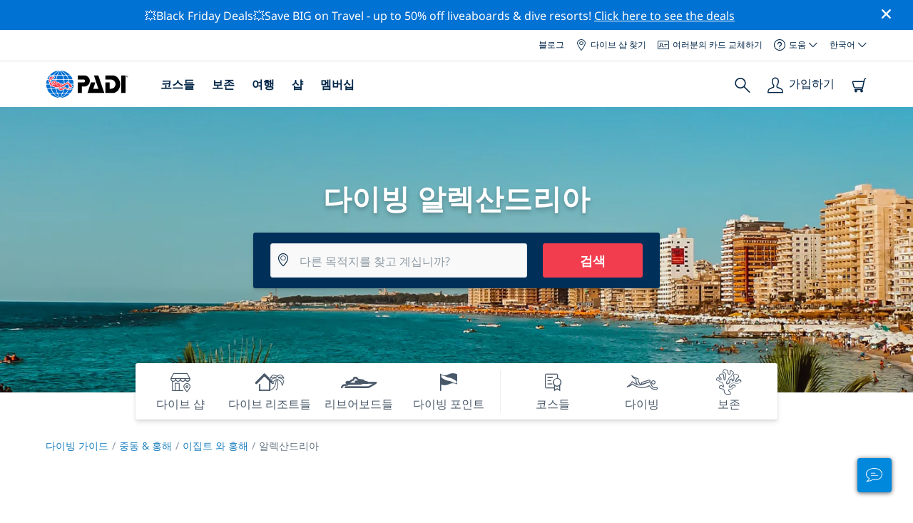

--- FILE ---
content_type: text/html; charset=utf-8
request_url: https://www.padi.com/ko/diving-in/alregsandeuria/
body_size: 22160
content:
<!DOCTYPE html>


<html lang="ko" ng-app="app">

<head>
    <!-- Start VWO Async SmartCode -->
    <link rel="preconnect" href=https://dev.visualwebsiteoptimizer.com />
    <script type='text/javascript' id='vwoCode'>
    window._vwo_code || (function() {
    var account_id=760139,
    version=2.1,
    settings_tolerance=2000,
    hide_element='body',
    hide_element_style = 'opacity:0 !important;filter:alpha(opacity=0) !important;background:none !important',
    /* DO NOT EDIT BELOW THIS LINE */
    f=false,w=window,d=document,v=d.querySelector('#vwoCode'),cK='_vwo_'+account_id+'_settings',cc={};try{var c=JSON.parse(localStorage.getItem('_vwo_'+account_id+'_config'));cc=c&&typeof c==='object'?c:{}}catch(e){}var stT=cc.stT==='session'?w.sessionStorage:w.localStorage;code={use_existing_jquery:function(){return typeof use_existing_jquery!=='undefined'?use_existing_jquery:undefined},library_tolerance:function(){return typeof library_tolerance!=='undefined'?library_tolerance:undefined},settings_tolerance:function(){return cc.sT||settings_tolerance},hide_element_style:function(){return'{'+(cc.hES||hide_element_style)+'}'},hide_element:function(){if(performance.getEntriesByName('first-contentful-paint')[0]){return''}return typeof cc.hE==='string'?cc.hE:hide_element},getVersion:function(){return version},finish:function(e){if(!f){f=true;var t=d.getElementById('_vis_opt_path_hides');if(t)t.parentNode.removeChild(t);if(e)(new Image).src='https://dev.visualwebsiteoptimizer.com/ee.gif?a='+account_id+e}},finished:function(){return f},addScript:function(e){var t=d.createElement('script');t.type='text/javascript';if(e.src){t.src=e.src}else{t.text=e.text}d.getElementsByTagName('head')[0].appendChild(t)},load:function(e,t){var i=this.getSettings(),n=d.createElement('script'),r=this;t=t||{};if(i){n.textContent=i;d.getElementsByTagName('head')[0].appendChild(n);if(!w.VWO||VWO.caE){stT.removeItem(cK);r.load(e)}}else{var o=new XMLHttpRequest;o.open('GET',e,true);o.withCredentials=!t.dSC;o.responseType=t.responseType||'text';o.onload=function(){if(t.onloadCb){return t.onloadCb(o,e)}if(o.status===200){_vwo_code.addScript({text:o.responseText})}else{_vwo_code.finish('&e=loading_failure:'+e)}};o.onerror=function(){if(t.onerrorCb){return t.onerrorCb(e)}_vwo_code.finish('&e=loading_failure:'+e)};o.send()}},getSettings:function(){try{var e=stT.getItem(cK);if(!e){return}e=JSON.parse(e);if(Date.now()>e.e){stT.removeItem(cK);return}return e.s}catch(e){return}},init:function(){if(d.URL.indexOf('__vwo_disable__')>-1)return;var e=this.settings_tolerance();w._vwo_settings_timer=setTimeout(function(){_vwo_code.finish();stT.removeItem(cK)},e);var t;if(this.hide_element()!=='body'){t=d.createElement('style');var i=this.hide_element(),n=i?i+this.hide_element_style():'',r=d.getElementsByTagName('head')[0];t.setAttribute('id','_vis_opt_path_hides');v&&t.setAttribute('nonce',v.nonce);t.setAttribute('type','text/css');if(t.styleSheet)t.styleSheet.cssText=n;else t.appendChild(d.createTextNode(n));r.appendChild(t)}else{t=d.getElementsByTagName('head')[0];var n=d.createElement('div');n.style.cssText='z-index: 2147483647 !important;position: fixed !important;left: 0 !important;top: 0 !important;width: 100% !important;height: 100% !important;background: white !important;';n.setAttribute('id','_vis_opt_path_hides');n.classList.add('_vis_hide_layer');t.parentNode.insertBefore(n,t.nextSibling)}var o='https://dev.visualwebsiteoptimizer.com/j.php?a='+account_id+'&u='+encodeURIComponent(d.URL)+'&vn='+version;if(w.location.search.indexOf('_vwo_xhr')!==-1){this.addScript({src:o})}else{this.load(o+'&x=true')}}};w._vwo_code=code;code.init();})();
    </script>
    <!-- End VWO Async SmartCode -->
    <link rel="preload" href="https://consent.trustarc.com" crossorigin="anonymous">
    <script src="//consent.trustarc.com/notice?domain=padi.com&amp;c=teconsent&amp;js=nj&amp;noticeType=bb&amp;text=true&amp;gtm=1" async="" crossorigin="" id="truste_0.795356096544334"></script>
    <script>
        <!-- GTM Event Listener -->
        var __dispatched__ = {}; //Map of previously dispatched preference levels
        /*
        First step is to register with the CM API to receive callbacks when a preference
        update occurs. You must wait for the CM API (PrivacyManagerAPI object) to exist
        on the page before registering.
        */
        var __i__ = self.postMessage && setInterval(function(){
            if(self.PrivacyManagerAPI && __i__){
                var apiObject = {PrivacyManagerAPI:
                      {action:"getConsentDecision",
                          timestamp: new Date().getTime(),
                          self: self.location.host}};
                self.top.postMessage(JSON.stringify(apiObject),"*");
                __i__ = clearInterval(__i__);
            }},50);
        /*
        Callbacks will occur in the form of a PostMessage event. This code listens for
        the appropriately formatted PostMessage event, gets the new consent decision,
        and then pushes the events into the GTM framework. Once the event is submitted,
        that consent decision is marked in the dispatched map so it does not occur
        more than once.
        */
        self.addEventListener("message", function(e, d){
            try{
                if(e.data && (d= JSON.parse(e.data)) &&
                  (d = d.PrivacyManagerAPI) && d.capabilities &&
                  d.action=="getConsentDecision"){
                    var newDecision =
                      self.PrivacyManagerAPI.callApi("getGDPRConsentDecision",
                        self.location.host).consentDecision;
                    newDecision && newDecision.forEach(function(label){
                        if(!__dispatched__[label]){
                            self.dataLayer && self.dataLayer.push({"event":"GDPR Pref Allows "+label});
                            __dispatched__[label] = 1;
                        }
                    }); }
            }catch(xx){/** not a cm api message **/} });
        <!-- GTM Event Listener -->
    </script>
    

    
        
        <link rel="stylesheet" href="https://d2p1cf6997m1ir.cloudfront.net/static/travel_dist/css/main.1759916798231.css">
        
        
        <link rel="stylesheet" href="https://d2p1cf6997m1ir.cloudfront.net/static/travel_dist/css/header/header.1753716300383.css">
        
    

    

    <meta charset="UTF-8">
    
    <base href="/ko/diving-in/alregsandeuria/">
    
    <link rel="shortcut icon" href="https://d2p1cf6997m1ir.cloudfront.net/static/travel_dist/images/favicon.ico">

    
      <link rel="canonical" href="https://www.padi.com/ko/diving-in/alregsandeuria/" />
    

    
<title>알렉산드리아다이빙 | PADI</title>
<meta itemprop="name" content="알렉산드리아다이빙 | PADI">
<meta property="og:title" content="알렉산드리아다이빙 | PADI"/>
<meta name="twitter:title" content="알렉산드리아다이빙 | PADI">


<meta itemprop="description"
    content="알렉산드리아이집트 와 홍해에서의 다이빙에 대한 주요 정보를 알아보세요 -  언제 갈지, 무엇을 볼지, 최고의 해양 생물, 권장된 트레이닝 등 더 자세히 알아보세요." />
<meta property="og:description"
    content="알렉산드리아이집트 와 홍해에서의 다이빙에 대한 주요 정보를 알아보세요 -  언제 갈지, 무엇을 볼지, 최고의 해양 생물, 권장된 트레이닝 등 더 자세히 알아보세요." />
<meta name="description"
      content="알렉산드리아이집트 와 홍해에서의 다이빙에 대한 주요 정보를 알아보세요 -  언제 갈지, 무엇을 볼지, 최고의 해양 생물, 권장된 트레이닝 등 더 자세히 알아보세요." />
<meta name="twitter:description"
    content="알렉산드리아이집트 와 홍해에서의 다이빙에 대한 주요 정보를 알아보세요 -  언제 갈지, 무엇을 볼지, 최고의 해양 생물, 권장된 트레이닝 등 더 자세히 알아보세요." />


<meta property="og:image" content="https://d2p1cf6997m1ir.cloudfront.net/media/thumbnails/e5/da/e5daff36486b316945d528479f9d34ac.webp?s=789ccb4d4dc94cd42fc8c82fc92fd64fb2d4374ad44f31d04f4c3233d72fce282d29492d2a2ec94fced63537b234b234333031d1cb2a480700e8351154&amp;g=313632307831303830&amp;p=[base64]&amp;sign=06d8053b0a0b57500ff4b8d4a3f54fc4a94e95be29d3f1630fe43f1943af4fc81f0be4580e1c46c79537a4ce85947be2306115a5e712a757de716806200eab90"/>
<meta name="twitter:image" content="https://d2p1cf6997m1ir.cloudfront.net/media/thumbnails/e5/da/e5daff36486b316945d528479f9d34ac.webp?s=789ccb4d4dc94cd42fc8c82fc92fd64fb2d4374ad44f31d04f4c3233d72fce282d29492d2a2ec94fced63537b234b234333031d1cb2a480700e8351154&amp;g=313632307831303830&amp;p=[base64]&amp;sign=06d8053b0a0b57500ff4b8d4a3f54fc4a94e95be29d3f1630fe43f1943af4fc81f0be4580e1c46c79537a4ce85947be2306115a5e712a757de716806200eab90">
<meta property="og:image" content="https://d2p1cf6997m1ir.cloudfront.net/media/thumbnails/e5/da/e5daff36486b316945d528479f9d34ac.webp?s=789ccb4d4dc94cd42fc8c82fc92fd64fb2d4374ad44f31d04f4c3233d72fce282d29492d2a2ec94fced63537b234b234333031d1cb2a480700e8351154&amp;g=313632307831303830&amp;p=[base64]&amp;sign=06d8053b0a0b57500ff4b8d4a3f54fc4a94e95be29d3f1630fe43f1943af4fc81f0be4580e1c46c79537a4ce85947be2306115a5e712a757de716806200eab90"/>



    <meta property="og:url" content="https://www.padi.com/ko/diving-in/alregsandeuria/"/>
    <meta property="fb:app_id" content="1433556240273178"/>
    <meta property="og:site_name" content="PADI Travel"/>
    <meta name="twitter:site" content="@PADI Travel">
    <meta name="twitter:creator" content="@PADI Travel">

    <meta http-equiv="cache-control" content="no-cache">
    <meta http-equiv="expires" content="0">
    <meta http-equiv="pragma" content="no-cache">
    <meta http-equiv="X-UA-Compatible" content=“IE=edge,chrome=1”>
    <meta name="viewport"
          content="initial-scale=1, maximum-scale=5, width=device-width, height=device-height">
    <meta name="com.silverpop.brandeddomains"
          content="www.pages05.net,apps.padi.com,dive.padi.com,eventbrite.com,mypadi.padi.com,padi.com,padigear.com,pages05.net,scubaearth.com,sp.padi.com.cn,td.padi.com.cn,travel.padi.com,www.padi.co.kr,www.padi.com,www.padigear.com,www.scubaearth.com,www.travel.padi.com,www2.padi.com"
    />
    <meta name="ahrefs-site-verification" content="3bf1c1c80fe6a92bf3fac0c3c7f608082b4aae8381328e7142a6a3ea1097ce6d">
    
    <script>(function (w, d, s, l, i) {w[l] = w[l] || []; w[l].push({'gtm.start':
        new Date().getTime(), event: 'gtm.js'}); var f = d.getElementsByTagName(s)[0],
        j = d.createElement(s), dl = l != 'dataLayer' ? '&l=' + l : ''; j.async = true; j.src =
        'https://www.googletagmanager.com/gtm.js?id=' + i + dl; f.parentNode.insertBefore(j, f);
        })(window, document, 'script', 'dataLayer', 'GTM-MQW3Z7');</script>
    
    <script>
    dataLayer.push({
        "page_data_title": document.getElementsByTagName("title")[0].text,
        "event": "page_new_load_start",
        "page_slug": "/diving-in/alexandria/"
    });
    window.loggedUser = false;
    </script>
    
    <script async src="https://securepubads.g.doubleclick.net/tag/js/gpt.js"></script>
    <script>
        window.googletag = window.googletag || {cmd: []};
        googletag.cmd.push(function() {
            var mapping = googletag.sizeMapping()
                .addSize([1024, 0], [728, 90])
                .addSize([0,0], [320, 50])
                .build();
            var adSlot = googletag.defineSlot('/21864413585/PADI', [[728, 90], [320,50]], 'div-gpt-ad-1583872476441-0').addService(googletag.pubads());
            var adSlot2 = googletag.defineSlot('/21864413585/PADI', [[728, 90], [320,50]], 'div-gpt-ad-1583872476441-1').addService(googletag.pubads());
            adSlot.defineSizeMapping(mapping);
            adSlot2.defineSizeMapping(mapping);
            googletag.pubads().enableSingleRequest();
            googletag.enableServices();
        });
    </script>

    <script type="text/javascript">
        (function(c,l,a,r,i,t,y){
            c[a]=c[a]||function(){(c[a].q=c[a].q||[]).push(arguments)};
            t=l.createElement(r);t.async=1;t.src="https://www.clarity.ms/tag/"+i;
            y=l.getElementsByTagName(r)[0];y.parentNode.insertBefore(t,y);
        })(window, document, "clarity", "script", "dftf0m68hk");
    </script>
</head>
<body ng-controller="MainCtrl as main" class="lang-ko dg-pages " chat-buttons>
<!-- /21864413585/PADI -->





<div class="flash-sale active" ng-hide="main.hideModal" style="background-color: #0072d3 ">
    <div class="container">
      <div class="description" style="color: #fcfcfc ">
        💥Black Friday Deals💥Save BIG on Travel - up to 50% off liveaboards & dive resorts! <a href=https://travel.padi.com/c/black-friday-deals/>Click here to see the deals</a>
      </div>
    </div>
    <i class="close-icon font-icons" ng-click="main.closeTopMessage()"></i>
</div>





<div id='warning-popup'></div>




  
    

<div class='padi-top-header'>
  <div class='padi-top-header__wrapper'>
    
      <a href="https://blog.padi.com?lang=ko" class='padi-top-header__link padi-top-header__icons-container'>
        블로그
      </a>
    <a href="https://www.padi.com/ko/dive-shops/nearby/" class='padi-top-header__link padi-top-header__icons-container'>
      <i class='padi-nav-header__icon padi-icons padi-icons--map-pin'></i>
      다이브 샵 찾기
    </a>
    
    <a href="https://store.padi.com/en-us/certification-cards/" class='padi-top-header__link padi-top-header__icons-container'>
      <i class='padi-nav-header__icon padi-icons padi-icons--e-card'></i>
      여러분의 카드 교체하기
    </a>
    <div class="padi-top-header__dropdown-wrapper padi-top-header__icons-container">
      <div class="padi-top-header__icons-container">
        <i class='padi-nav-header__icon padi-icons padi-icons--help'></i>
        <span
            class='padi-top-header__dropdown-selected-item'
            data-navigation-elements="data-navigation-elements"
            data-region-identifier="menu-padi-help-selector">
            도움
            <i class='padi-nav-header__icon padi-icons padi-icons--carret-down'></i>
        </span>
      </div>
      <ul class='padi-top-header__dropdown'>
          <li class='padi-top-header__dropdown-item'>
              <a href="https://www.padi.com/help"
                  class='padi-top-header__dropdown-link'
                  data-navigation-elements="data-navigation-elements"
                  data-region-identifier="menu-padi-help-selector">
                  지원 센터
              </a>
          </li>
          <li class='padi-top-header__dropdown-item'>
              <a href="https://www.padi.com/help/faq"
                  class='padi-top-header__dropdown-link'
                  data-navigation-elements="data-navigation-elements"
                  data-region-identifier="menu-padi-help-selector">
                  자주 묻는 질문
              </a>
          </li>
          <li class='padi-top-header__dropdown-item'>
              <a href="https://store.padi.com/en-us/certification-cards/?utm_campaign=ww-en-rcol-tran-seo-seekadventure&utm_source=travel.padi.com&utm_medium=link&utm_content=cert_cards_2023"
                  class='padi-top-header__dropdown-link'
                  data-navigation-elements="data-navigation-elements"
                  data-region-identifier="menu-padi-help-selector">
                  여러분의 인증 카드 교체하기
              </a>
          </li>
          <li class='padi-top-header__dropdown-item'>
              <a href="https://www.padi.com/consumer-alerts"
                  class='padi-top-header__dropdown-link'
                  data-navigation-elements="data-navigation-elements"
                  data-region-identifier="menu-padi-help-selector">
                  소비자 보호 및 경고
              </a>
          </li>
          <li class='padi-top-header__dropdown-item'>
              <a href="https://www.padi.com/연락"
                  class='padi-top-header__dropdown-link'
                  data-navigation-elements="data-navigation-elements"
                  data-region-identifier="menu-padi-help-selector">
                  연락처 지원
              </a>
          </li>
      </ul>
    </div>

    <div class="padi-top-header__dropdown-wrapper">
    <div class="padi-top-header__icons-container">
        <span
            class='padi-top-header__dropdown-selected-item'
            data-navigation-elements="data-navigation-elements"
            data-region-identifier="menu-padi-language-selector">
            한국어
            <i class='padi-nav-header__icon padi-icons padi-icons--carret-down'></i>
        </span>
    </div>
    <ul class='padi-top-header__dropdown'>
        
            <li class='padi-top-header__dropdown-item'>
                <a
                    href="/diving-in/alexandria/"
                    class='padi-top-header__dropdown-link '
                    data-navigation-elements="data-navigation-elements"
                    data-region-identifier="menu-padi-language-selector">
                    English
                </a>
            
            <li class='padi-top-header__dropdown-item'>
                <a
                    href="/nl/diving-in/alexandrie/"
                    class='padi-top-header__dropdown-link '
                    data-navigation-elements="data-navigation-elements"
                    data-region-identifier="menu-padi-language-selector">
                    Nederlands
                </a>
            
            <li class='padi-top-header__dropdown-item'>
                <a
                    href="/fr/diving-in/alexandrie/"
                    class='padi-top-header__dropdown-link '
                    data-navigation-elements="data-navigation-elements"
                    data-region-identifier="menu-padi-language-selector">
                    Français
                </a>
            
            <li class='padi-top-header__dropdown-item'>
                <a
                    href="/de/diving-in/alexandria/"
                    class='padi-top-header__dropdown-link '
                    data-navigation-elements="data-navigation-elements"
                    data-region-identifier="menu-padi-language-selector">
                    Deutsch
                </a>
            
            <li class='padi-top-header__dropdown-item'>
                <a
                    href="/it/diving-in/alessandria-d-egitto/"
                    class='padi-top-header__dropdown-link '
                    data-navigation-elements="data-navigation-elements"
                    data-region-identifier="menu-padi-language-selector">
                    Italiano
                </a>
            
            <li class='padi-top-header__dropdown-item'>
                <a
                    href="/es/diving-in/alejandria/"
                    class='padi-top-header__dropdown-link '
                    data-navigation-elements="data-navigation-elements"
                    data-region-identifier="menu-padi-language-selector">
                    Español
                </a>
            
            <li class='padi-top-header__dropdown-item'>
                <a
                    href="/ja/diving-in/arekusantoria/"
                    class='padi-top-header__dropdown-link '
                    data-navigation-elements="data-navigation-elements"
                    data-region-identifier="menu-padi-language-selector">
                    日本語
                </a>
            
            <li class='padi-top-header__dropdown-item'>
                <a
                    href="/ko/diving-in/alregsandeuria/"
                    class='padi-top-header__dropdown-link padi-top-header__dropdown-link_active'
                    data-navigation-elements="data-navigation-elements"
                    data-region-identifier="menu-padi-language-selector">
                    한국어
                </a>
            
            <li class='padi-top-header__dropdown-item'>
                <a
                    href="/zh-hant/diving-in/ya-li-shan-zhuo/"
                    class='padi-top-header__dropdown-link '
                    data-navigation-elements="data-navigation-elements"
                    data-region-identifier="menu-padi-language-selector">
                    繁體中文
                </a>
            
            <li class='padi-top-header__dropdown-item'>
                <a
                    href="/zh-hans/diving-in/ya-li-shan-da/"
                    class='padi-top-header__dropdown-link '
                    data-navigation-elements="data-navigation-elements"
                    data-region-identifier="menu-padi-language-selector">
                    简体中文
                </a>
            
        </li>
    </ul>
</div>

  </div>
</div>
<header class='padi-nav-header' id='padi-new-header'>
    <div class='padi-nav-header__items'>
        <a data-navigation-elements="data-navigation-elements"
          data-region-identifier="menu-main-brand"
          href="https://www.padi.com/">
          <img
            src="https://d2p1cf6997m1ir.cloudfront.net/static/travel_dist/images/dive-guide/main-logo.svg"
            alt="PADI logo"
            width="116"
            height="40"
            class="padi-nav-header__logo" />
        </a>

        <ul class='padi-nav-header__list padi-nav-header__main-nav'>
          <li class='padi-nav-header__list-item'>
            <span class='padi-nav-header__list-item-title'>
              <a href="https://www.padi.com/courses"
              data-navigation-elements="data-navigation-elements"
              data-region-identifier="menu-main-courses"
               class='padi-nav-header__title'>코스들</a>
              <i class='padi-nav-header__icon padi-icons padi-icons--carret-down'></i>
            </span>

            
<div class='padi-nav-header__menu-wrapper'>
    <div class='padi-nav-header__menu-column'>
        <ul class='padi-nav-header__menu-list'>
            <li
                class='padi-nav-header__menu-list-item padi-nav-header__menu-list-item_title'>
                <a
                    data-navigation-elements="data-navigation-elements"
                    data-region-identifier="menu-main-courses"
                    href="https://store.padi.com/en-us/education/learn-to-dive/"
                    class='padi-nav-header__menu-list-item-link'>다이빙 시작하기</a>
            </li>
            <li class='padi-nav-header__menu-list-item'>
                <a
                    data-navigation-elements="data-navigation-elements"
                    data-region-identifier="menu-main-courses"
                    href="https://store.padi.com/ko-au/courses/open-water-diver/p/60462-1B2C/"
                    class='padi-nav-header__menu-list-item-link'>오픈 워터 다이버</a>
            </li>
            <li class='padi-nav-header__menu-list-item'>
                <a
                    data-navigation-elements="data-navigation-elements"
                    data-region-identifier="menu-main-courses"
                    href="https://store.padi.com/ko-au/courses"
                    class='padi-nav-header__menu-list-item-link'>Discover Scuba Diving</a>
            </li>
            <li class='padi-nav-header__menu-list-item'>
                <a
                    data-navigation-elements="data-navigation-elements"
                    data-region-identifier="menu-main-courses"
                    href="https://store.padi.com/en-us/education/learn-to-dive/"
                    class='padi-nav-header__menu-list-link'>더 알아보기</a>
            </li>
        </ul>
        <ul class='padi-nav-header__menu-list padi-nav-header__menu-list_desktop'>
            <li
                class='padi-nav-header__menu-list-item padi-nav-header__menu-list-item_title'>
                <a
                    data-navigation-elements="data-navigation-elements"
                    data-region-identifier="menu-main-courses"
                    href="https://www.padi.com/ko/scuba-diving-mobile-apps"
                    class='padi-nav-header__menu-list-item-link'>PADI 앱</a>
            </li>
            <li class='padi-nav-header__menu-list-item'>
                <span class='padi-nav-header__menu-list-item-link'>eCard, 로그북, eLearning 등</span>
            </li>
            <li class='padi-nav-header__menu-list-item'>
                <a
                    data-navigation-elements="data-navigation-elements"
                    data-region-identifier="menu-main-courses"
                    href="https://www.padi.com/ko/scuba-diving-mobile-apps"
                    class='padi-nav-header__menu-list-link'>앱 받기</a>
            </li>
        </ul>
    </div>
    <div class='padi-nav-header__menu-column'>
        <ul class='padi-nav-header__menu-list'>
            <li
                class='padi-nav-header__menu-list-item padi-nav-header__menu-list-item_title'>
                <a
                    data-navigation-elements="data-navigation-elements"
                    data-region-identifier="menu-main-courses"
                    href="https://www.padi.com/education/continue-learning"
                    class='padi-nav-header__menu-list-item-link'>계속 학습하기</a>
            </li>
            <li
                class='padi-nav-header__menu-list-item padi-nav-header__menu-list-item_subtitle'>관심있는 것으로 찾아보기:
            </li>
            <li class='padi-nav-header__menu-list-item'>
                <a
                    data-navigation-elements="data-navigation-elements"
                    data-region-identifier="menu-main-courses"
                    href="https://www.padi.com/education/continue-learning#must-haves"
                    class='padi-nav-header__menu-list-item-link'>반드시-받아야할 코스들</a>
            </li>
            <li class='padi-nav-header__menu-list-item'>
                <a
                    data-navigation-elements="data-navigation-elements"
                    data-region-identifier="menu-main-courses"
                    href="https://www.padi.com/education/continue-learning#conservation"
                    class='padi-nav-header__menu-list-item-link'>보존</a>
            </li>
            <li class='padi-nav-header__menu-list-item'>
                <a
                    data-navigation-elements="data-navigation-elements"
                    data-region-identifier="menu-main-courses"
                    href="https://www.padi.com/education/continue-learning#photography"
                    class='padi-nav-header__menu-list-item-link'>포토그래피</a>
            </li>
            <li class='padi-nav-header__menu-list-item'>
                <a
                    data-navigation-elements="data-navigation-elements"
                    data-region-identifier="menu-main-courses"
                    href="https://www.padi.com/education/continue-learning#cold-water"
                    class='padi-nav-header__menu-list-item-link'>차가운 물</a>
            </li>
            <li class='padi-nav-header__menu-list-item'>
                <a
                    data-navigation-elements="data-navigation-elements"
                    data-region-identifier="menu-main-courses"
                    href="https://www.padi.com/education/continue-learning#safety-focus"
                    class='padi-nav-header__menu-list-item-link'>안전</a>
            </li>
            <li class='padi-nav-header__menu-list-item'>
                <a
                    data-navigation-elements="data-navigation-elements"
                    data-region-identifier="menu-main-courses"
                    href="https://www.padi.com/education/continue-learning#special-interests"
                    class='padi-nav-header__menu-list-item-link'>어드밴스드 스킬들</a>
            </li>
            <li class='padi-nav-header__menu-list-item'>
                <a
                    data-navigation-elements="data-navigation-elements"
                    data-region-identifier="menu-main-courses"
                    href="https://www.padi.com/education/continue-learning#discovery"
                    class='padi-nav-header__menu-list-item-link'>디스커버리</a>
            </li>
            <li class='padi-nav-header__menu-list-item'>
                <a
                    data-navigation-elements="data-navigation-elements"
                    data-region-identifier="menu-main-courses"
                    href="https://www.padi.com/education/continue-learning"
                    class='padi-nav-header__menu-list-link'>더 알아보기</a>
            </li>
        </ul>
    </div>
    <div class='padi-nav-header__menu-column'>
        <ul class='padi-nav-header__menu-list'>
            <li
                class='padi-nav-header__menu-list-item padi-nav-header__menu-list-item_title'>
                <a
                    data-navigation-elements="data-navigation-elements"
                    data-region-identifier="menu-main-courses"
                    href="https://www.padi.com/education/professional"
                    class='padi-nav-header__menu-list-item-link'>프로가 되기</a>
            </li>
            <li class='padi-nav-header__menu-list-item'>
                <a
                    data-navigation-elements="data-navigation-elements"
                    data-region-identifier="menu-main-courses"
                    href="https://store.padi.com/ko-au/courses/divemaster/p/60550-1B2C/"
                    class='padi-nav-header__menu-list-item-link'>다이브마스터</a>
            </li>
            <li class='padi-nav-header__menu-list-item'>
                <a
                    data-navigation-elements="data-navigation-elements"
                    data-region-identifier="menu-main-courses"
                    href="https://store.padi.com/ko-au/courses"
                    class='padi-nav-header__menu-list-item-link'>오픈 워터 스쿠버 인스트럭터</a>
            </li>
            <li class='padi-nav-header__menu-list-item'>
                <a
                    data-navigation-elements="data-navigation-elements"
                    data-region-identifier="menu-main-courses"
                    href="https://store.padi.com/ko-au/courses"
                    class='padi-nav-header__menu-list-item-link'>스페셜티 인스트럭터</a>
            </li>
            <li class='padi-nav-header__menu-list-item'>
                <a
                    data-navigation-elements="data-navigation-elements"
                    data-region-identifier="menu-main-courses"
                    href="https://store.padi.com/ko-au/courses"
                    class='padi-nav-header__menu-list-item-link'>마스터 스쿠버 다이버 트레이너</a>
            </li>
            <li class='padi-nav-header__menu-list-item'>
                <a
                    data-navigation-elements="data-navigation-elements"
                    data-region-identifier="menu-main-courses"
                    href="https://store.padi.com/ko-au/courses"
                    class='padi-nav-header__menu-list-item-link'>IDC 스태프 인스트럭터</a>
            </li>
            <li class='padi-nav-header__menu-list-item'>
                <a
                    data-navigation-elements="data-navigation-elements"
                    data-region-identifier="menu-main-courses"
                    href="https://www.padi.com/education/professional"
                    class='padi-nav-header__menu-list-link'>더 알아보기</a>
            </li>
        </ul>
    </div>
    <div class='padi-nav-header__menu-column'>
        <ul class='padi-nav-header__menu-list'>
            <li
                class='padi-nav-header__menu-list-item padi-nav-header__menu-list-item_title'>특징있는 코스들</li>
            <li class='padi-nav-header__menu-list-item'>
                <a
                    data-navigation-elements="data-navigation-elements"
                    data-region-identifier="menu-main-courses"
                    href="https://www.padi.com/education/technical-diving"
                    class='padi-nav-header__menu-list-item-link'>
                    <img loading='lazy'
                        src="https://d2p1cf6997m1ir.cloudfront.net/static/travel_dist/images/courses/image_1.png"
                        class='padi-nav-header__menu-list-item-image'/>
                    테크니컬 다이빙
                </a>
            </li>
            <li class='padi-nav-header__menu-list-item'>
                <a
                    data-navigation-elements="data-navigation-elements"
                    data-region-identifier="menu-main-courses"
                    href="https://www.padi.com/education/freediving"
                    class='padi-nav-header__menu-list-item-link'>
                    <img loading='lazy'
                        src="https://d2p1cf6997m1ir.cloudfront.net/static/travel_dist/images/courses/image_2.png"
                        class='padi-nav-header__menu-list-item-image'/>
                    프리다이빙
                </a>
            </li>
            <li class='padi-nav-header__menu-list-item'>
                <a
                    data-navigation-elements="data-navigation-elements"
                    data-region-identifier="menu-main-courses"
                    href="https://store.padi.com/ko-au/courses/efr/p/60475-1B2C/"
                    class='padi-nav-header__menu-list-item-link'>
                    <img loading='lazy'
                        src="https://d2p1cf6997m1ir.cloudfront.net/static/travel_dist/images/courses/image_3.png"
                        class='padi-nav-header__menu-list-item-image'/>
                    Emergency First Response
                </a>
            </li>
            <li class='padi-nav-header__menu-list-item'>
                <a
                    data-navigation-elements="data-navigation-elements"
                    data-region-identifier="menu-main-courses"
                    href="https://www.padi.com/dive/free-intro-open-water-course"
                    class='padi-nav-header__menu-list-item-link'>
                    <img loading='lazy'
                        src="https://d2p1cf6997m1ir.cloudfront.net/static/travel_dist/images/courses/image_4.png"
                        class='padi-nav-header__menu-list-item-image'/>
                    무료 – 온라인 스쿠버 다이빙 소개
                </a>
            </li>
            <li
                class='padi-nav-header__menu-list-item padi-nav-header__menu-list-item_mobile-padding'>
                <a
                    data-navigation-elements="data-navigation-elements"
                    data-region-identifier="menu-main-courses"
                    href="https://store.padi.com/ko-au/courses"
                    class='padi-nav-header__menu-list-link'>모든 코스들 보기</a>
            </li>
        </ul>
    </div>
</div>

          </li>
          <li class='padi-nav-header__list-item'>
            <span class='padi-nav-header__list-item-title'>
              <a href="https://www.padi.com/보존"
                data-navigation-elements="data-navigation-elements"
                data-region-identifier="menu-main-conservation"
               class='padi-nav-header__title'>보존</a>
              <i class='padi-nav-header__icon padi-icons padi-icons--carret-down'></i>
            </span>
            
<div class='padi-nav-header__menu-wrapper'>
    <div class='padi-nav-header__menu-column'>
        <a
            data-navigation-elements="data-navigation-elements"
            data-region-identifier="menu-main-conservation"
            href="https://www.padi.com/보존">
            <img
                loading='lazy'
                src="https://d2p1cf6997m1ir.cloudfront.net/static/travel_dist/images/conservation/image_1.png"
                class='padi-nav-header__picture'/>
        </a>
        <ul class='padi-nav-header__menu-list'>
            <li
                class='padi-nav-header__menu-list-item padi-nav-header__menu-list-item_title'>
                <a
                    data-navigation-elements="data-navigation-elements"
                    data-region-identifier="menu-main-conservation"
                    href="https://www.padi.com/보존"
                    class='padi-nav-header__menu-list-item-link'>해양 보존</a>
            </li>
            <li class='padi-nav-header__menu-list-item'>
                <a
                    data-navigation-elements="data-navigation-elements"
                    data-region-identifier="menu-main-conservation"
                    href="https://www.padi.com/csr"
                    class='padi-nav-header__menu-list-item-link'>우리의 미션</a>
            </li>
            <li class='padi-nav-header__menu-list-item'>
                <a
                    data-navigation-elements="data-navigation-elements"
                    data-region-identifier="menu-main-conservation"
                    href="https://www.padi.com/csr#mission-partners-affiliates"
                    class='padi-nav-header__menu-list-item-link'>파트너</a>
            </li>
            <li class='padi-nav-header__menu-list-item'>
                <a
                    data-navigation-elements="data-navigation-elements"
                    data-region-identifier="menu-main-conservation"
                    href="https://www.padi.com/ambassadivers"
                    class='padi-nav-header__menu-list-item-link'>PADI 앰버서다이버</a>
            </li>
            <li class='padi-nav-header__menu-list-item'>
                <a
                    data-navigation-elements="data-navigation-elements"
                    data-region-identifier="menu-main-conservation"
                    href="https://www.padi.com/보존"
                    class='padi-nav-header__menu-list-link'>더 알아보기</a>
            </li>
        </ul>
    </div>
    <div class='padi-nav-header__menu-column'>
        <a
            data-navigation-elements="data-navigation-elements"
            data-region-identifier="menu-main-conservation"
            href="https://www.padi.com/conservation/take-action">
            <img
                loading='lazy'
                src="https://d2p1cf6997m1ir.cloudfront.net/static/travel_dist/images/conservation/image_2.png"
                class='padi-nav-header__picture'/>
        </a>
        <ul class='padi-nav-header__menu-list'>
            <li
                class='padi-nav-header__menu-list-item padi-nav-header__menu-list-item_title'>
                <a
                    data-navigation-elements="data-navigation-elements"
                    data-region-identifier="menu-main-conservation"
                    href="https://www.padi.com/conservation/take-action"
                    class='padi-nav-header__menu-list-item-link'>액션 취하기</a>
            </li>
            <li class='padi-nav-header__menu-list-item'>
                <a
                    data-navigation-elements="data-navigation-elements"
                    data-region-identifier="menu-main-conservation"
                    href="https://www.padi.com/conservation/torchbearer"
                    class='padi-nav-header__menu-list-item-link'>운동에 참여하기</a>
            </li>
            <li class='padi-nav-header__menu-list-item'>
                <a
                    data-navigation-elements="data-navigation-elements"
                    data-region-identifier="menu-main-conservation"
                    href="/ko/conservation/activities/"
                    class='padi-nav-header__menu-list-item-link'>보존 이벤트 찾기</a>
            </li>
            <li class='padi-nav-header__menu-list-item'>
                <a
                    data-navigation-elements="data-navigation-elements"
                    data-region-identifier="menu-main-conservation"
                    href="https://www.padi.com/conservation/take-action"
                    class='padi-nav-header__menu-list-link'>취하기 위한 모든 액션 보기</a>
            </li>
        </ul>
    </div>
    <div class='padi-nav-header__menu-column'>
        <a
            data-navigation-elements="data-navigation-elements"
            data-region-identifier="menu-main-conservation"
            href="https://www.padi.com/aware">
            <img
                loading='lazy'
                src="https://d2p1cf6997m1ir.cloudfront.net/static/travel_dist/images/conservation/image_3.png"
                class='padi-nav-header__picture'/>
        </a>
        <ul class='padi-nav-header__menu-list'>
            <li
                class='padi-nav-header__menu-list-item padi-nav-header__menu-list-item_title'>
                <a
                    data-navigation-elements="data-navigation-elements"
                    data-region-identifier="menu-main-conservation"
                    href="https://www.padi.com/aware"
                    class='padi-nav-header__menu-list-item-link'>PADI AWARE</a>
            </li>
            <li class='padi-nav-header__menu-list-item'>
                <a
                    data-navigation-elements="data-navigation-elements"
                    data-region-identifier="menu-main-conservation"
                    href="https://www.padi.com/aware/history"
                    class='padi-nav-header__menu-list-item-link'>역사 및 영향</a>
            </li>
            <li class='padi-nav-header__menu-list-item'>
                <a
                    data-navigation-elements="data-navigation-elements"
                    data-region-identifier="menu-main-conservation"
                    href="https://www.padi.com/aware/our-work"
                    class='padi-nav-header__menu-list-item-link'>보존 전략</a>
            </li>
            <li class='padi-nav-header__menu-list-item'>
                <a
                    data-navigation-elements="data-navigation-elements"
                    data-region-identifier="menu-main-conservation"
                    href="https://www.padi.com/aware/donate"
                    class='padi-nav-header__menu-list-item-link'>기부하기</a>
            </li>
            <li class='padi-nav-header__menu-list-item'>
                <a
                    data-navigation-elements="data-navigation-elements"
                    data-region-identifier="menu-main-conservation"
                    href="https://www.padi.com/aware"
                    class='padi-nav-header__menu-list-link'>더 알아보기</a>
            </li>
        </ul>
    </div>
    <div class='padi-nav-header__menu-column'>
        <ul class='padi-nav-header__menu-list'>
            <li
                class='padi-nav-header__menu-list-item padi-nav-header__menu-list-item_title'>보존 프로그램</li>
            <li class='padi-nav-header__menu-list-item'>
                <a
                    data-navigation-elements="data-navigation-elements"
                    data-region-identifier="menu-main-conservation"
                    href="https://www.padi.com/aware/marine-debris"
                    class='padi-nav-header__menu-list-item-link'>
                    <img
                        loading='lazy'
                        src="https://d2p1cf6997m1ir.cloudfront.net/static/travel_dist/images/conservation/image_4.png"
                        class='padi-nav-header__menu-list-item-image'/>
                    해양 쓰레기
                </a>
            </li>
            <li class='padi-nav-header__menu-list-item'>
                <a
                    data-navigation-elements="data-navigation-elements"
                    data-region-identifier="menu-main-conservation"
                    href="https://www.padi.com/aware/sharks"
                    class='padi-nav-header__menu-list-item-link'>
                    <img
                        loading='lazy'
                        src="https://d2p1cf6997m1ir.cloudfront.net/static/travel_dist/images/conservation/image_5.png"
                        class='padi-nav-header__menu-list-item-image'/>
                    상어 및 가오리 보호하기
                </a>
            </li>
            <li class='padi-nav-header__menu-list-item'>
                <a
                    data-navigation-elements="data-navigation-elements"
                    data-region-identifier="menu-main-conservation"
                    href="https://www.padi.com/aware/adopt-a-dive-site"
                    class='padi-nav-header__menu-list-item-link'>
                    <img
                        loading='lazy'
                        src="https://d2p1cf6997m1ir.cloudfront.net/static/travel_dist/images/conservation/image_6.png"
                        class='padi-nav-header__menu-list-item-image'/>
                    다이브 사이트 채택하기
                </a>
            </li>
            <li class='padi-nav-header__menu-list-item'>
                <a
                    data-navigation-elements="data-navigation-elements"
                    data-region-identifier="menu-main-conservation"
                    href="https://www.padi.com/aware/our-work"
                    class='padi-nav-header__menu-list-link'>더 알아보기</a>
            </li>
        </ul>
    </div>
</div>

          </li>
          <li class='padi-nav-header__list-item'>
            <span class='padi-nav-header__list-item-title '>
              <a href="#"
              class='padi-nav-header__title'
              data-navigation-elements="data-navigation-elements"
              data-region-identifier="menu-main-travel">여행</a>
              
              <i class='padi-nav-header__icon padi-icons padi-icons--carret-down'></i>
              
            </span>
            
            

<div class='padi-nav-header__menu-wrapper'>
    <div class='padi-nav-header__menu-column'>
        <a
            data-navigation-elements="data-navigation-elements"
            data-region-identifier="menu-main-travel"
            href="https://travel.padi.com/s/dive-resorts/all/?from_lang=ko">
            <img loading='lazy'
                src="https://d2p1cf6997m1ir.cloudfront.net/static/travel_dist/images/travel/image_1.png"
                class='padi-nav-header__picture'/>
        </a>
        <ul class='padi-nav-header__menu-list'>
            <li
                class='padi-nav-header__menu-list-item padi-nav-header__menu-list-item_title'>
                <a
                    data-navigation-elements="data-navigation-elements"
                    data-region-identifier="menu-main-travel"
                    href="https://travel.padi.com/s/dive-resorts/all/?from_lang=ko"
                    class='padi-nav-header__menu-list-item-link'
                >
                    다이브 리조트
                </a>
            </li>
            <li
                class='padi-nav-header__menu-list-item padi-nav-header__menu-list-item_description'>
                전 세계 최고의 다이빙 장소에서 모든 예산에 맞는 PADI 다이브 리조트를 만나보세요.
            </li>
            <li class='padi-nav-header__menu-list-item'>
                <a
                    data-navigation-elements="data-navigation-elements"
                    data-region-identifier="menu-main-travel"
                    href="https://travel.padi.com/s/dive-resorts/all/?from_lang=ko"
                    class='padi-nav-header__menu-list-link'
                >
                    찾기 및 예약하기
                </a>
            </li>
        </ul>
    </div>

    <div class='padi-nav-header__menu-column'>
        <a
            data-navigation-elements="data-navigation-elements"
            data-region-identifier="menu-main-travel"
            href="https://travel.padi.com/liveaboard-diving/?from_lang=ko">
            <img loading='lazy'
                src="https://d2p1cf6997m1ir.cloudfront.net/static/travel_dist/images/travel/image_2.png"
                class='padi-nav-header__picture'/>
        </a>
        <ul class='padi-nav-header__menu-list'>
            <li
                class='padi-nav-header__menu-list-item padi-nav-header__menu-list-item_title'>
                <a
                    data-navigation-elements="data-navigation-elements"
                    data-region-identifier="menu-main-travel"
                    href="https://travel.padi.com/liveaboard-diving/?from_lang=ko"
                    class='padi-nav-header__menu-list-item-link'
                >
                    리브어보드들
                </a>
            </li>
            <li
                class='padi-nav-header__menu-list-item padi-nav-header__menu-list-item_description'>
                전 세계 250 척 이상의 선박과 18,000 개의 투어 중에서 선택하세요.
            </li>
            <li class='padi-nav-header__menu-list-item'>
                <a
                    data-navigation-elements="data-navigation-elements"
                    data-region-identifier="menu-main-travel"
                    href="https://travel.padi.com/s/liveaboards/all/?from_lang=ko"
                    class='padi-nav-header__menu-list-link'
                >
                    찾기 및 예약하기
                </a>
            </li>
        </ul>
    </div>
    <div class='padi-nav-header__menu-column'>
        <a
            data-navigation-elements="data-navigation-elements"
            data-region-identifier="menu-main-travel"
            href="https://travel.padi.com/s/diving/all/?from_lang=ko">
            <img loading='lazy'
                src="https://d2p1cf6997m1ir.cloudfront.net/static/travel_dist/images/travel/image_3.png"
                class='padi-nav-header__picture'/>
        </a>
        <ul class='padi-nav-header__menu-list'>
            <li
                class='padi-nav-header__menu-list-item padi-nav-header__menu-list-item_title'>
                <a
                    data-navigation-elements="data-navigation-elements"
                    data-region-identifier="menu-main-travel"
                    href="https://travel.padi.com/adventures/?from_lang=ko"
                    class='padi-nav-header__menu-list-item-link'
                >
                    어드벤처스
                </a>
            </li>
            <li
                class='padi-nav-header__menu-list-item padi-nav-header__menu-list-item_description'>
                수천 개의 PADI 다이브 센터와 함께 온라인으로 펀 다이빙, 스노클링 투어 및 코스를 예약하세요.
            </li>
            <li class='padi-nav-header__menu-list-item'>
                <a
                    data-navigation-elements="data-navigation-elements"
                    data-region-identifier="menu-main-travel"
                    href="https://travel.padi.com/adventures/?from_lang=ko"
                    class='padi-nav-header__menu-list-link'
                >
                    찾기 및 예약하기
                </a>
            </li>
        </ul>

        <ul class='padi-nav-header__menu-list padi-nav-header__menu-list_desktop'>
            <li
                class='padi-nav-header__menu-list-item padi-nav-header__menu-list-item_title'>
                <a
                    data-navigation-elements="data-navigation-elements"
                    data-region-identifier="menu-main-travel"
                    href="https://www.padi.com/travel-apps"
                    class='padi-nav-header__menu-list-item-link'>PADI 어드벤처스 앱</a>
            </li>
            <li
                class='padi-nav-header__menu-list-item padi-nav-header__menu-list-item_description'>온라인으로 다이빙 예약하기
            </li>
            <li class='padi-nav-header__menu-list-item'>
                <a
                    data-navigation-elements="data-navigation-elements"
                    data-region-identifier="menu-main-travel"
                    href="https://www.padi.com/travel-apps"
                    class='padi-nav-header__menu-list-link'>지금 다운로드하기</a>
            </li>
        </ul>
    </div>

    <div class='padi-nav-header__menu-column'>
        <a
            data-navigation-elements="data-navigation-elements"
            data-region-identifier="menu-main-travel"
            href="/ko/exploration/">
            <img loading='lazy'
                src="https://d2p1cf6997m1ir.cloudfront.net/static/travel_dist/images/travel/image_4.png"
                class='padi-nav-header__picture'/>
        </a>
        <ul class='padi-nav-header__menu-list'>
            <li
                class='padi-nav-header__menu-list-item padi-nav-header__menu-list-item_title'>
                <a
                    href="/ko/exploration/"
                    class='padi-nav-header__menu-list-item-link'>PADI 다이브 가이드™</a>
            </li>
            <li
                class='padi-nav-header__menu-list-item padi-nav-header__menu-list-item_description'>
                전 세계 어디에서나 다이빙 휴가를 계획하기 위해 여러분이 필요한 모든 정보.
            </li>
            <li class='padi-nav-header__menu-list-item'>
                <a
                    data-navigation-elements="data-navigation-elements"
                    data-region-identifier="menu-main-travel"
                    href="/ko/exploration/"
                    class='padi-nav-header__menu-list-item-link'>가이드 탐색하기</a>
            </li>
            <li class='padi-nav-header__menu-list-item'>
                <a
                    data-navigation-elements="data-navigation-elements"
                    data-region-identifier="menu-main-travel"
                    href="/ko/dive-sites/nearby/?ordering=distance"
                    class='padi-nav-header__menu-list-item-link'>주변의 다이빙 포인트</a>
            </li>
            <li class='padi-nav-header__menu-list-item'>
                <a
                    data-navigation-elements="data-navigation-elements"
                    data-region-identifier="menu-main-travel"
                    href="/ko/dive-shops/nearby/?ordering=distance"
                    class='padi-nav-header__menu-list-item-link'>주변의 PADI 다이브 샵</a>
            </li>
            <li class='padi-nav-header__menu-list-item'>
                <a
                    data-navigation-elements="data-navigation-elements"
                    data-region-identifier="menu-main-travel"
                    href="/ko/exploration/"
                    class='padi-nav-header__menu-list-link'>더 알아보기</a>
            </li>
        </ul>
    </div>
</div>


            
          </li>
          <li class='padi-nav-header__list-item'>
            <span class='padi-nav-header__list-item-title'>
              <a href="https://www.padi.com/shop-online"
              data-navigation-elements="data-navigation-elements"
              data-region-identifier="menu-main-shop"
              class='padi-nav-header__title'>샵</a>
              <i class='padi-nav-header__icon padi-icons padi-icons--carret-down'></i>
            </span>

            
<div class='padi-nav-header__menu-wrapper'>
    
    
    <div class='padi-nav-header__menu-column'>
        <img loading='lazy'
            src="https://d2p1cf6997m1ir.cloudfront.net/static/travel_dist/images/shop/certificationcard.png"
            alt="자격증 카드"
            class='padi-nav-header__picture'/>
        <ul
            class='padi-nav-header__menu-list padi-nav-header__menu-list_spacing-mobile'>
            <li
                class='padi-nav-header__menu-list-item padi-nav-header__menu-list-item_title'>
                <a
                    data-navigation-elements="data-navigation-elements"
                    data-region-identifier="menu-main-shop"
                    href="https://store.padi.com/en-us/certification-cards/"
                    class='padi-nav-header__menu-list-item-link'>인증카드</a>
            </li>
            <li
                class='padi-nav-header__menu-list-item padi-nav-header__menu-list-item_description'>
                카드를 교체하거나 업데이트하고, PADI 자격증 카드의 스페셜 에디션이나 Project AWARE® 버전을 구입하거나, PADI eCard™ 구입으로 디지털화하세요.
            </li>
            <li class='padi-nav-header__menu-list-item'>
                <a
                    data-navigation-elements="data-navigation-elements"
                    data-region-identifier="menu-main-shop"
                    href="https://store.padi.com/en-us/certification-cards/"
                    class='padi-nav-header__menu-list-link'>교체 카드 받기</a>
            </li>
        </ul>
    </div>
    <div class='padi-nav-header__menu-column'>
        <a
            data-navigation-elements="data-navigation-elements"
            data-region-identifier="menu-main-shop"
            href="https://www.padigear.com/collections/men">
            <img loading='lazy'
                src="https://d2p1cf6997m1ir.cloudfront.net/static/travel_dist/images/shop/gift.jpg"
                alt="선물"
                class='padi-nav-header__picture'/>
        </a>
        <ul class='padi-nav-header__menu-list'>
            <li
                class='padi-nav-header__menu-list-item padi-nav-header__menu-list-item_title'>
                <a
                    data-navigation-elements="data-navigation-elements"
                    data-region-identifier="menu-main-shop"
                    href="https://www.padi.com/dive/give-the-gift-4ocean"
                    class='padi-nav-header__menu-list-item-link'>선물 안내</a>
            </li>
            <li
                class='padi-nav-header__menu-list-item padi-nav-header__menu-list-item_description'>
                좋아하는 바다 애호가이자 탐험가에게 완벽한 선물을 주세요.
            </li>
            <li class='padi-nav-header__menu-list-item'>
                <a
                    data-navigation-elements="data-navigation-elements"
                    data-region-identifier="menu-main-shop"
                    href="https://www.padi.com/dive/give-the-gift-4ocean"
                    class='padi-nav-header__menu-list-link'>지금 선물하기</a>
            </li>
        </ul>
    </div>
</div>

          </li>
          <li class='padi-nav-header__list-item'>
            <span class='padi-nav-header__list-item-title'>
              <a href="https://www.padi.com/dive/membership"
              data-navigation-elements="data-navigation-elements"
              data-region-identifier="menu-main-membership"
              class='padi-nav-header__title'>멤버십</a>
              <i class='padi-nav-header__icon padi-icons padi-icons--carret-down'></i>
            </span>

            
<div class='padi-nav-header__menu-wrapper'>
    
    <div class='padi-nav-header__menu-column'>
        <img
            loading='lazy'
            src="https://d2p1cf6997m1ir.cloudfront.net/static/travel_dist/images/membership/membership-1.jpg"
            class='padi-nav-header__picture'/>
        <ul class='padi-nav-header__menu-list'>
            <li
                class='padi-nav-header__menu-list-item padi-nav-header__menu-list-item_title'>
                <a
                    data-navigation-elements="data-navigation-elements"
                    data-region-identifier="menu-main-membership"
                    href="https://www.padi.com/education/professional"
                    class='padi-nav-header__menu-list-item-link'>PADI 프로</a>
            </li>
            <li class='padi-nav-header__menu-list-item'>
                <p class="padi-nav-header__menu-subtitle">
                    남들이 꿈꾸는 삶을 살아보세요. 다이빙에 대한 사랑을 공유하고, 새로운 모험을 경험하고, 다이빙 기술을 확장하고, 바다를 구하는 데 도움을 주세요.
                </p>
            </li>

            <li class='padi-nav-header__menu-list-item'>
                <a
                    data-navigation-elements="data-navigation-elements"
                    data-region-identifier="menu-main-membership"
                    href="https://www.padi.com/education/professional"
                    class='padi-nav-header__menu-list-item-link'>PADI 프로가 되기</a>
            </li>
            <li class='padi-nav-header__menu-list-item'>
                <a
                    data-navigation-elements="data-navigation-elements"
                    data-region-identifier="menu-main-membership"
                    href="https://www.padi.com/dive/free-intro-divemaster"
                    class='padi-nav-header__menu-list-item-link'>무료 다이브마스터 프로그램을 시작하세요</a>
            </li>
            <li class='padi-nav-header__menu-list-item'>
                <a
                    data-navigation-elements="data-navigation-elements"
                    data-region-identifier="menu-main-membership"
                    href="https://divejobs.padi.com/"
                    class='padi-nav-header__menu-list-item-link'>다이빙 직업 검색</a>
            </li>

            <li class='padi-nav-header__menu-list-item'>
                <a
                    data-navigation-elements="data-navigation-elements"
                    data-region-identifier="menu-main-membership"
                    href="https://www.padi.com/education/professional"
                    class='padi-nav-header__menu-list-link'>프로 여행을 시작하세요</a>
            </li>
        </ul>
    </div>
    <div class='padi-nav-header__menu-column'>
        <img
            loading='lazy'
            src="https://d2p1cf6997m1ir.cloudfront.net/static/travel_dist/images/membership/membership-2.jpg"
            class='padi-nav-header__picture'/>
        <ul class='padi-nav-header__menu-list'>
            <li
                class='padi-nav-header__menu-list-item padi-nav-header__menu-list-item_title'>
                <a
                    data-navigation-elements="data-navigation-elements"
                    data-region-identifier="menu-main-membership"
                    href="https://www.padi.com/padi-dive-centers/비즈니스-지원"
                    class='padi-nav-header__menu-list-item-link'>다이브 센터들 및 리조트들</a>
            </li>
            <li class='padi-nav-header__menu-list-item'>
                <a
                    data-navigation-elements="data-navigation-elements"
                    data-region-identifier="menu-main-membership"
                    href="https://www.padi.com/padi-dive-centers/혜택"
                    class='padi-nav-header__menu-list-item-link'>혜택</a>
            </li>
            <li class='padi-nav-header__menu-list-item'>
                <a
                    data-navigation-elements="data-navigation-elements"
                    data-region-identifier="menu-main-membership"
                    href="https://www.padi.com/padi-dive-centers/시작하기"
                    class='padi-nav-header__menu-list-item-link'>시작하기</a>
            </li>
            <li class='padi-nav-header__menu-list-item'>
                <a
                    data-navigation-elements="data-navigation-elements"
                    data-region-identifier="menu-main-membership"
                    href="https://www.padi.com/padi-dive-centers/비즈니스-레벨"
                    class='padi-nav-header__menu-list-item-link'>비즈니스 레벨</a>
            </li>
            <li class='padi-nav-header__menu-list-item'>
                <a
                  data-navigation-elements="data-navigation-elements"
                  data-region-identifier="menu-main-membership"
                  href="https://divejobs.padi.com/"
                  class='padi-nav-header__menu-list-item-link'>채용 공고 게시</a>
            </li>
            <li class='padi-nav-header__menu-list-item'>
                <a
                    data-navigation-elements="data-navigation-elements"
                    data-region-identifier="menu-main-membership"
                    href="https://www.padi.com/padi-dive-centers/비즈니스-지원"
                    class='padi-nav-header__menu-list-link'>소매상(리테일러) 또는 리조트 되기</a>
            </li>
        </ul>
    </div>
    <div class='padi-nav-header__menu-column'>
        <img
            loading='lazy'
            src="https://d2p1cf6997m1ir.cloudfront.net/static/travel_dist/images/membership/membership-3.jpg"
            class='padi-nav-header__picture'/>
        <ul class='padi-nav-header__menu-list'>
            <li
                class='padi-nav-header__menu-list-item padi-nav-header__menu-list-item_title'>
                <a
                    data-navigation-elements="data-navigation-elements"
                    data-region-identifier="menu-main-membership"
                    href="https://www.padi.com/about/우리에 대해"
                    class='padi-nav-header__menu-list-item-link'>PADI에 대해</a>
            </li>
            <li class='padi-nav-header__menu-list-item'>
                <a
                    data-navigation-elements="data-navigation-elements"
                    data-region-identifier="menu-main-membership"
                    href="https://www.padi.com/about/padi-차이점"
                    class='padi-nav-header__menu-list-item-link'>PADI의 차이점</a>
            </li>
            <li class='padi-nav-header__menu-list-item'>
                <a
                    data-navigation-elements="data-navigation-elements"
                    data-region-identifier="menu-main-membership"
                    href="https://www.padi.com/about/역사"
                    class='padi-nav-header__menu-list-item-link'>우리의 역사</a>
            </li>
            <li class='padi-nav-header__menu-list-item'>
                <a
                    data-navigation-elements="data-navigation-elements"
                    data-region-identifier="menu-main-membership"
                    href="https://www.padi.com/csr"
                    class='padi-nav-header__menu-list-item-link'>기업의 책임</a>
            </li>
            <li class='padi-nav-header__menu-list-item'>
                <a
                    data-navigation-elements="data-navigation-elements"
                    data-region-identifier="menu-main-membership"
                    href="https://www.padi.com/about/경력"
                    class='padi-nav-header__menu-list-item-link'>PADI 에서 경력</a>
            </li>
            <li class='padi-nav-header__menu-list-item'>
                <a
                    data-navigation-elements="data-navigation-elements"
                    data-region-identifier="menu-main-membership"
                    href="https://www.padi.com/about/우리에 대해"
                    class='padi-nav-header__menu-list-link'>우리가 누구인지에 대해</a>
            </li>
        </ul>
    </div>
</div>

          </li>
          <li class='padi-nav-header__list-item-mobile-view'>
            

<ul
    class='padi-nav-header__menu-list padi-nav-header__menu-list_with-separator'>
    <li class='padi-nav-header__menu-list-item'>
        <a
            data-navigation-elements="data-navigation-elements"
            data-region-identifier="menu-main-mobileextra"
            href="https://blog.padi.com/"
            class='padi-nav-header__menu-list-item-link'>블로그</a>
    </li>
    <li class='padi-nav-header__menu-list-item'>
        <a
            data-navigation-elements="data-navigation-elements"
            data-region-identifier="menu-main-mobileextra"
            href="https://www.padi.com/dive-shops/nearby/"
            class='padi-nav-header__menu-list-item-link'>다이브 샵 찾기</a>
    </li>
    <li class='padi-nav-header__menu-list-item'>
        <a
            data-navigation-elements="data-navigation-elements"
            data-region-identifier="menu-main-mobileextra"
            href="https://store.padi.com/en-us/certification-cards/"
            class='padi-nav-header__menu-list-item-link'>여러분의 카드 교체하기</a>
    </li>
    <li class='padi-nav-header__menu-list-item'>
        <a
            data-navigation-elements="data-navigation-elements"
            data-region-identifier="menu-main-mobileextra"
            href="https://www.padi.com/help"
            class='padi-nav-header__menu-list-item-link'>도움</a>
    </li>
    <li class='padi-nav-header__menu-list-item'>
        <li class='padi-nav-header__menu-list-item'>
  <span class='padi-nav-header__menu-list-item-title padi-nav-header__menu-list-item-title_toggle'>
    <span class='padi-nav-header__menu-list-item-link'>한국어</span>
    <i class='padi-nav-header__icon padi-icons padi-icons--carret-down'></i>
  </span>

  <div class='padi-nav-header__menu-wrapper'>
    <ul class='padi-nav-header__menu-list padi-nav-header__menu-list_spacing-mobile-top'>
      
        <li class="padi-nav-header__menu-list-item">
            <a href="/diving-in/alexandria/" class="padi-nav-header__menu-list-item-link">English</a>
        </li>
      
        <li class="padi-nav-header__menu-list-item">
            <a href="/nl/diving-in/alexandrie/" class="padi-nav-header__menu-list-item-link">Nederlands</a>
        </li>
      
        <li class="padi-nav-header__menu-list-item">
            <a href="/fr/diving-in/alexandrie/" class="padi-nav-header__menu-list-item-link">Français</a>
        </li>
      
        <li class="padi-nav-header__menu-list-item">
            <a href="/de/diving-in/alexandria/" class="padi-nav-header__menu-list-item-link">Deutsch</a>
        </li>
      
        <li class="padi-nav-header__menu-list-item">
            <a href="/it/diving-in/alessandria-d-egitto/" class="padi-nav-header__menu-list-item-link">Italiano</a>
        </li>
      
        <li class="padi-nav-header__menu-list-item">
            <a href="/es/diving-in/alejandria/" class="padi-nav-header__menu-list-item-link">Español</a>
        </li>
      
        <li class="padi-nav-header__menu-list-item">
            <a href="/ja/diving-in/arekusantoria/" class="padi-nav-header__menu-list-item-link">日本語</a>
        </li>
      
        <li class="padi-nav-header__menu-list-item">
            <a href="/ko/diving-in/alregsandeuria/" class="padi-nav-header__menu-list-link">한국어</a>
        </li>
      
        <li class="padi-nav-header__menu-list-item">
            <a href="/zh-hant/diving-in/ya-li-shan-zhuo/" class="padi-nav-header__menu-list-item-link">繁體中文</a>
        </li>
      
        <li class="padi-nav-header__menu-list-item">
            <a href="/zh-hans/diving-in/ya-li-shan-da/" class="padi-nav-header__menu-list-item-link">简体中文</a>
        </li>
      
    </ul>
  </div>
</li>  

    </li>
</ul>
<ul
    class='padi-nav-header__menu-list padi-nav-header__menu-list_spacing-mobile-24'>
    <li
        class='padi-nav-header__menu-list-item padi-nav-header__menu-list-item_title'>
        <a
            data-navigation-elements="data-navigation-elements"
            data-region-identifier="menu-main-mobileextra"
            href="https://www.padi.com/ko/scuba-diving-mobile-apps"
            class='padi-nav-header__menu-list-item-link'>PADI 앱</a>
    </li>
    <li
        class='padi-nav-header__menu-list-item padi-nav-header__menu-list-item_description'>
        eCard, 로그북, eLearning 등
    </li>
    <li class='padi-nav-header__menu-list-item'>
        <a
            data-navigation-elements="data-navigation-elements"
            data-region-identifier="menu-main-mobileextra"
            href="https://www.padi.com/ko/scuba-diving-mobile-apps"
            class='padi-nav-header__menu-list-link'>앱 받기</a>
    </li>
</ul>
<ul class='padi-nav-header__menu-list'>
    <li
        class='padi-nav-header__menu-list-item padi-nav-header__menu-list-item_title'>
        <a
            data-navigation-elements="data-navigation-elements"
            data-region-identifier="menu-main-mobileextra"
            href="https://www.padi.com/ko/scuba-diving-mobile-apps"
            class='padi-nav-header__menu-list-item-link'>PADI 어드벤처스 앱</a>
    </li>
    <li
        class='padi-nav-header__menu-list-item padi-nav-header__menu-list-item_description'>
        온라인으로 다이빙 예약하기
    </li>
    <li class='padi-nav-header__menu-list-item'>
        <a
            data-navigation-elements="data-navigation-elements"
            data-region-identifier="menu-main-mobileextra"
            href="https://www.padi.com/ko/scuba-diving-mobile-apps"
            class='padi-nav-header__menu-list-link'>앱 받기</a>
    </li>
</ul>

          </li>
        </ul>

        <div class='padi-nav-header__right-section'>
          <ul class='padi-nav-header__list'>
            <li class='padi-nav-header__list-item' id='search-container'>
              <span class='padi-nav-header__title padi-nav-header__title_no-border' id='toggle-search'>
                <i class='padi-nav-header__icon padi-icons padi-icons--search'></i>
              </span>
              
<div class='padi-nav-header__menu-wrapper'>
    <div class='padi-nav-header__search-wrapper'>
        <div class='padi-nav-header__search-input-wrapper' id='padi-search'>
            <i class='padi-icons padi-icons--search padi-nav-header__input-icon'></i>
            <input
                type="text"
                placeholder="검색"
                class="padi-nav-header__search-input"/>
            <span class='padi-nav-header__input-cancel' id='cancel-search'>취소</span>
        </div>
        <div class='padi-nav-header__search-results'>
            <ul class='padi-nav-header__menu-list'>
                <li
                    class='padi-nav-header__menu-list-item padi-nav-header__menu-list-item_title'>퀵 링크</li>
                <li class='padi-nav-header__menu-list-item'>
                    <a
                        data-navigation-elements="data-navigation-elements"
                        data-region-identifier="menu-main-search"
                        href="https://store.padi.com/en-us/education/learn-to-dive/"
                        class='padi-nav-header__menu-list-item-link'>다이빙 배우기</a>
                </li>
                <li class='padi-nav-header__menu-list-item'>
                    <a
                        data-navigation-elements="data-navigation-elements"
                        data-region-identifier="menu-main-search"
                        href="https://store.padi.com/en-us/courses/open-water-diver/p/60462-1B2C"
                        class='padi-nav-header__menu-list-item-link'>오픈 워터 다이버 코스</a>
                </li>
                <li class='padi-nav-header__menu-list-item'>
                    <a
                        data-navigation-elements="data-navigation-elements"
                        data-region-identifier="menu-main-search"
                        href="https://www.padi.com/courses"
                        class='padi-nav-header__menu-list-item-link'>코스 카탈로그</a>
                </li>
                <li class='padi-nav-header__menu-list-item'>
                    <a
                        data-navigation-elements="data-navigation-elements"
                        data-region-identifier="menu-main-search"
                        href="https://store.padi.com/en-us/courses/enriched-air-diver/p/60468-1B2C"
                        class='padi-nav-header__menu-list-item-link'>엔리치드 에어 나이트록스</a>
                </li>
                <li class='padi-nav-header__menu-list-item'>
                    <a
                        data-navigation-elements="data-navigation-elements"
                        data-region-identifier="menu-main-search"
                        href="https://store.padi.com/en-us/courses/divemaster/p/60550-1B2C"
                        class='padi-nav-header__menu-list-item-link'>다이브마스터</a>
                </li>
            </ul>
            <ul class='padi-nav-header__menu-list'>
                <li
                    class='padi-nav-header__menu-list-item padi-nav-header__menu-list-item_title'>PADI</li>
                <li class='padi-nav-header__menu-list-item'>
                    <a
                        data-navigation-elements="data-navigation-elements"
                        data-region-identifier="menu-main-search"
                        href="https://www.padi.com/about/우리에 대해"
                        class='padi-nav-header__menu-list-item-link'>PADI에 대해</a>
                </li>
                <li class='padi-nav-header__menu-list-item'>
                    <a
                        data-navigation-elements="data-navigation-elements"
                        data-region-identifier="menu-main-search"
                        href="https://apps.padi.com/scuba-diving/replacement-card"
                        class='padi-nav-header__menu-list-item-link'>인증 카드 구매하기</a>
                </li>
                <li class='padi-nav-header__menu-list-item'>
                    <a
                        data-navigation-elements="data-navigation-elements"
                        data-region-identifier="menu-main-search"
                        href="https://www.padi.com/help/faq"
                        class='padi-nav-header__menu-list-item-link'>자주 묻는 질문</a>
                </li>
                <li class='padi-nav-header__menu-list-item'>
                    <a
                        data-navigation-elements="data-navigation-elements"
                        data-region-identifier="menu-main-search"
                        href="https://www.padi.com/help/certification-card-faq"
                        class='padi-nav-header__menu-list-item-link'>인증 카드 자주 묻는 질문(FAQ)</a>
                </li>
                <li class='padi-nav-header__menu-list-item'>
                    <a
                        data-navigation-elements="data-navigation-elements"
                        data-region-identifier="menu-main-search"
                        href="https://pro.padi.com/me/dashboard"
                        class='padi-nav-header__menu-list-item-link'>프로 사이트</a>
                </li>
            </ul>
        </div>
    </div>
</div>

            </li>
            <li class='padi-nav-header__list-item' id='toggle-account-menu'>
              <span class='padi-nav-header__title padi-nav-header__title_no-border' id='account-avatar'>

              </span>
              <div class='padi-nav-header__item-mobile-nav' id='account-section'>

              </div>
            </li>
            <li class='padi-nav-header__list-item'>
              <a
                data-navigation-elements="data-navigation-elements"
                data-region-identifier="menu-main-shop"
                class='padi-nav-header__title padi-nav-header__title_no-border'>
                <i class='padi-nav-header__icon padi-icons padi-icons--cart'></i>
              </a>
            </li>
            <li class='padi-nav-header__list-item padi-nav-header__list-item_mobile' id='toggle-mobile-menu'>
              <a class='padi-nav-header__title padi-nav-header__title_no-border'>
                <i class='padi-nav-header__icon padi-icons padi-icons--menu'></i>
                <i class='padi-nav-header__icon padi-icons padi-icons--close'></i>
              </a>
            </li>
          </ul>
        </div>
    </div>
</header>

  



<div class="homepage-wrapper"><section class="homepage-hero" style="background-image: url(https://d2p1cf6997m1ir.cloudfront.net/media/thumbnails/e5/da/e5daff36486b316945d528479f9d34ac.webp?s=789ccb4d4dc94cd42fc8c82fc92fd64fb2d4374ad44f31d04f4c3233d72fce282d29492d2a2ec94fced63537b234b234333031d1cb2a480700e8351154&amp;g=313632307831303830&amp;p=[base64]&amp;sign=06d8053b0a0b57500ff4b8d4a3f54fc4a94e95be29d3f1630fe43f1943af4fc81f0be4580e1c46c79537a4ce85947be2306115a5e712a757de716806200eab90)"><div class="search-wrapper"><h1>
             다이빙
             
                알렉산드리아
             
         </h1><div id='homepage-hero-search'><div class="homepage-hero-placeholder placeholder-animation"><div class="homepage-hero-placeholder__field"></div><div class="homepage-hero-placeholder__btn"></div></div></div></div><div class="shop-types" id="shop-types"></div></section><section class="homepage-section homepage-section--spaceless mth"><ol class="breadcrumb" id='dg-breadcrumbs'><a id='dg-breadcrumbs-expand' class='breadcrumb__dots'>...<span>/</span></a><li><a
            data-navigation-elements="data-navigation-elements"
            data-region-identifier='breadcrumbs'
            href="/ko/exploration/">다이빙 가이드</a></li><li><a
                data-navigation-elements="data-navigation-elements"
                data-region-identifier='breadcrumbs'
                href="/ko/diving-in/middle-east-red-sea/">중동 & 홍해</a></li><li><a
                data-navigation-elements="data-navigation-elements"
                data-region-identifier='breadcrumbs'
                href="/ko/diving-in/ijibteu-wa-honghae/">이집트 와 홍해</a></li><li class="active">알렉산드리아</li></ol></section><section class="homepage-section"><div class="dg-section__photo-section"><div class="dg-section__photo-section-block"><div class="dg-section__photo-section-title">
                        알렉산드리아에서 다이빙 탐험하기
                    </div><div class="dg-section__photo-section-description wysiwyg"><p>알렉산드리아 주변의 다이빙은 네 가지 다이빙 유형으로 분류 할 수 있습니다. 동부 항구와 해안 근처에서 다이버들은 파라오, 로마인 및 그리스인의 고대 유적을 발견 할 수 있습니다.</p><p>스핑크스 동상과 로마 기둥으로 가득한 클레오 파트라의 언더 워터 시티 지역에서 가장 인기있는 다이빙 사이트입니다. 기원전 300 년에 알렉산더 대왕이 세운이 도시는 고대 지진 이후 바다로 무너졌습니다. 다른 고대 유적지로는 Lighthouse와 Fort Qaitbey가 있습니다.</p><p>도시의 동쪽에는 나폴레옹 시대의 나일강 전투에서 난파선 몇 개가 고급 다이버들에게 흥미로운 전환을 제공합니다. 초보자에게는 2 차 세계 대전 비행기의 얕은 난파선이이 지역의 현대사를 엿볼 수 있습니다.</p></div><div class="translated-label"><span>번역자&nbsp;</span><i class="font-icons icon-google"></i></div></div><div id="view-picture" class="popup-wraper start-point collage dg-section__photo-section-block dg-section__photo-section-block-img"><img src="https://d2p1cf6997m1ir.cloudfront.net/media/thumbnails/34/85/34857413846e8dc13f91c220fd3d2a63.webp?s=789c0dc4590a80300c05c013d5d42e2fc971a4891b480bf6fee87ccce3766d34ce3efb4bca2499d488630335c97dcca01e60ffb0849c5412aa638f40e55aa208af2e8ae51ec7075c071518&amp;g=313632307831303830&amp;p=[base64]&amp;sign=44ec1c19cade0a8bf501c465e37af70c14fd9ae70b5be567eee8e9bc8d271d3652327a5dfb92929d3c2b5b0ee12997929b6b5ba815cb65ed4333ffc686d1b8f9" /><div class="do-bottom-buttons wrapper activity-page"><button class="btn-guides-white">
                                사진 보이기

모든 2 사진 보이기
                            </button></div></div><div id="hero-lightbox"></div></div></section><section class="homepage-section"><h2 class="homepage-section__title-center">
            알렉산드리아에서의 귀하의 다이빙 예약
          </h2><div id='book-diving' class="homepage-slider"></div></section><section class="homepage-section"><h2 class="homepage-section__title-center">
      추가 정보
    </h2><div class="accordion dg-accordion" ><div class="card z-depth-0 bordered collapsable"><div class="card-header" id="headingOne2"><h5 class="mb-0"><button class="btn btn-link collapsed accordion-title collapsable-trigger" type="button">
              그곳에 가는 방법
            </button></h5></div><div class="collapse collapsable-content"><div class="card-body wysiwyg"><p>보그 엘 아랍 공항 서비스 알렉산드리아. 알렉산드리아 행 항공편은 대부분 중동 또는 북아프리카에서 출발합니다. 또한 Borg el Arab에서 도심까지의 교통 수단은 비싼 택시 여행으로 제한됩니다.</p><p>유럽, 아시아 또는 북미에서 도착하는 경우 더 나은 입국 항은 카이로 국제 공항입니다. 알렉산드리아로가는 2 ~ 3 시간 동안 카이로에서 자주 버스와 기차가 출발합니다.</p><p>알렉산드리아에 도착하면 택시와 지역 버스를 이용하여 A 지점에서 B 지점으로 이동할 수 있습니다.</p></div></div></div><div class="card z-depth-0 bordered collapsable"><div class="card-header" id="headingTwo2"><h5 class="mb-0"><button class="btn btn-link collapsed accordion-title collapsable-trigger" type="button">
              기타 유용한 정보
            </button></h5></div><div class="collapse collapsable-content"><div class="card-body"><!--                            'utc_offset', 'phone_code', 'currency', 'voltage', 'plug', 'languages',--><!--                            'local_standards', 'pressure', 'domestic_airports', 'international_airports', 'hyperbaric_chamber'--><div class="card-body-item"><h5>시간대</h5><div><span>UTC+02:00</span></div></div><div class="card-body-item"><div><h5>전화</h5>+20</div></div><div class="card-body-item"><div><h5>통화</h5>EGP</div></div><div class="card-body-item"><div><h5>전압</h5>220 V</div></div><div class="card-body-item"><div><h5>압력</h5>바(bar)</div></div><div class="card-body-item"><h5>플러그</h5><div><span>C, </span><span>F</span></div></div><div class="card-body-item"><h5>언어</h5><div><span>아라비아 어</span></div></div><div class="card-body-item"><div><h5>1 단계</h5>INT / 요크 / K</div></div></div></div></div></div><div class="m0auto"><div class="translated-label"><span>번역자&nbsp;</span><i class="font-icons icon-google"></i></div></div></section><section class="homepage-section"><div class="dg-banner"><div class="dg-banner-item"><img src="https://d2p1cf6997m1ir.cloudfront.net/media/thumbnails/e4/f2/e4f2a545076de6b0ade2360cdeac8332.webp?s=789ccb4d4dc94cd44fcecf2b2e49cc4b4ed54fc92c4bd54dce294dd24d4e2c4ad1cb2a480700e2e90cce&amp;g=36303078323630&amp;p=[base64]&amp;sign=099fea9cf16cbf347bd2ff5d715b52a256d51f24f217ac453b3e7ab47beeb28a86b83dea07282d953da523ce01be59b4a9a1e638026518e3fb8dd613a927238f" class="dg-banner-item__img" alt="img"><span class="dg-banner-item__gradient"></span><div class="dg-banner-item__title">자부심을 갖고 카드를 휴대하세요!</div><div class="dg-banner-item__description">eCard의 새로운 PADI 자격증 카드나 재활용 재료로 만든 방수 카드로 다이빙 기술을 선보이세요. 한정된 공급!</div><a href="https://store.padi.com/en-us/certification-cards/?utm_source=padi.com&utm_medium=link&utm_campaign=ww-ko-club-pros-padi_web-dive_guides&utm_content=%2Fko%2Fdiving-in%2Falregsandeuria%2F"
                data-navigation-elements="data-navigation-elements"
                data-region-identifier="promotional-banners-internal"
                class="dg-banner-item__link" target="_blank">지금 구입하세요</a></div><div class="dg-banner-item"><img src="https://d2p1cf6997m1ir.cloudfront.net/media/thumbnails/c5/d9/c5d964f8efdb3e94ee00d85863b7636c.webp?s=789ccb4d4dc94cd44fcecf2b2e49cc4b4ed54fc92c4bd54d4f4d2cd24d4ad7cb2a480700c9010bf6&amp;g=36303078323630&amp;p=[base64]&amp;sign=7740375ad1048619e9ef96740523de097c817fbf5d7377df94e850c9d8e86ba4e93b9449bf2bf584c0c2c4423a347339df5df3ae1495f96ccbef6ecfdddbeabf" class="dg-banner-item__img" alt="img"><span class="dg-banner-item__gradient"></span><div class="dg-banner-item__title">물 안팎에서 연결 상태를 유지하세요</div><div class="dg-banner-item__description">PADI Club™은 무료 연간 잡지 구독, 할인된 PADI eLearning 코스 등을 통해 다이버들을 만나고, 기술을 신선하게 유지하고, 다이빙을 다음 단계로 끌어올릴 수 있는 방법입니다!</div><a href="https://store.padi.com/en-us/padi-club/"
                data-navigation-elements="data-navigation-elements"
                data-region-identifier="promotional-banners-internal"
                class="dg-banner-item__link" target="_blank">지금 가입하세요</a></div></div></section><div class="dg-navigation-links"><section class="homepage-section"><!-- /21864413585/PADI --><p class='ad-disclosure'>광고</p><div id='div-gpt-ad-1583872476441-1' style='margin: 0 auto; max-width: 100%;'><script>
            googletag.cmd.push(function() { googletag.display('div-gpt-ad-1583872476441-0'); });
         </script></div><div class="dg-navigation-links__nav"><div class="dg-navigation-links__title">대륙 별 다이빙</div><ul class="dg-navigation-links__list"><li class="dg-navigation-links__list-item"><a 
               data-navigation-elements="data-navigation-elements"
               data-region-identifier="dive-guides-continents-footer-listing"
               
               href="/ko/diving-in/europe/">유럽</a></li><li class="dg-navigation-links__list-item"><a 
               data-navigation-elements="data-navigation-elements"
               data-region-identifier="dive-guides-continents-footer-listing"
               
               href="/ko/diving-in/middle-east-red-sea/">중동 &amp; 홍해</a></li><li class="dg-navigation-links__list-item"><a 
               data-navigation-elements="data-navigation-elements"
               data-region-identifier="dive-guides-continents-footer-listing"
               
               href="/ko/diving-in/central-america/">중앙 아메리카</a></li><li class="dg-navigation-links__list-item"><a 
               data-navigation-elements="data-navigation-elements"
               data-region-identifier="dive-guides-continents-footer-listing"
               
               href="/ko/diving-in/asia/">아시아</a></li><li class="dg-navigation-links__list-item"><a 
               data-navigation-elements="data-navigation-elements"
               data-region-identifier="dive-guides-continents-footer-listing"
               
               href="/ko/diving-in/indian-ocean/">인도양</a></li><li class="dg-navigation-links__list-item"><a 
               data-navigation-elements="data-navigation-elements"
               data-region-identifier="dive-guides-continents-footer-listing"
               
               href="/ko/diving-in/the-pacific/">태평양</a></li><li class="dg-navigation-links__list-item"><a 
               data-navigation-elements="data-navigation-elements"
               data-region-identifier="dive-guides-continents-footer-listing"
               
               href="/ko/diving-in/africa/">아프리카</a></li><li class="dg-navigation-links__list-item"><a 
               data-navigation-elements="data-navigation-elements"
               data-region-identifier="dive-guides-continents-footer-listing"
               
               href="/ko/diving-in/caribbean/">카리브해</a></li><li class="dg-navigation-links__list-item"><a 
               data-navigation-elements="data-navigation-elements"
               data-region-identifier="dive-guides-continents-footer-listing"
               
               href="/ko/diving-in/south-america/">남아메리카</a></li><li class="dg-navigation-links__list-item"><a 
               data-navigation-elements="data-navigation-elements"
               data-region-identifier="dive-guides-continents-footer-listing"
               
               href="/ko/diving-in/north-america/">북아메리카</a></li></ul></div><div class="dg-navigation-links__nav"><div class="dg-navigation-links__title">전 세계 목적지</div><ul class="dg-navigation-links__list"><li class="dg-navigation-links__list-item"><a 
               data-navigation-elements="data-navigation-elements"
               data-region-identifier="dive-guides-countries-footer-listing"
               
               href="/ko/diving-in/bahama/">Bahamas</a></li><li class="dg-navigation-links__list-item"><a 
               data-navigation-elements="data-navigation-elements"
               data-region-identifier="dive-guides-countries-footer-listing"
               
               href="/ko/diving-in/gwam/">괌</a></li><li class="dg-navigation-links__list-item"><a 
               data-navigation-elements="data-navigation-elements"
               data-region-identifier="dive-guides-countries-footer-listing"
               
               href="/ko/diving-in/nam-sudan/">남 수단</a></li><li class="dg-navigation-links__list-item"><a 
               data-navigation-elements="data-navigation-elements"
               data-region-identifier="dive-guides-countries-footer-listing"
               
               href="/ko/diving-in/ma-yoteu/">마 요트</a></li><li class="dg-navigation-links__list-item"><a 
               data-navigation-elements="data-navigation-elements"
               data-region-identifier="dive-guides-countries-footer-listing"
               
               href="/ko/diving-in/kug-jedo/">쿡 제도</a></li><li class="dg-navigation-links__list-item"><a 
               data-navigation-elements="data-navigation-elements"
               data-region-identifier="dive-guides-countries-footer-listing"
               
               href="/ko/diving-in/dong-timoreu/">동 티모르</a></li><li class="dg-navigation-links__list-item"><a 
               data-navigation-elements="data-navigation-elements"
               data-region-identifier="dive-guides-countries-footer-listing"
               
               href="/ko/diving-in/bug-mariana-jedo/">북 마리아나 제도</a></li><li class="dg-navigation-links__list-item"><a 
               data-navigation-elements="data-navigation-elements"
               data-region-identifier="dive-guides-countries-footer-listing"
               
               href="/ko/diving-in/nyu-kalredonia/">뉴 칼레도니아</a></li><li class="dg-navigation-links__list-item"><a 
               data-navigation-elements="data-navigation-elements"
               data-region-identifier="dive-guides-countries-footer-listing"
               
               href="/ko/diving-in/saeng-bareutelremi/">생 바르텔레미</a></li><li class="dg-navigation-links__list-item"><a 
               data-navigation-elements="data-navigation-elements"
               data-region-identifier="dive-guides-countries-footer-listing"
               
               href="/ko/diving-in/gana/">가나</a></li><li class="dg-navigation-links__list-item"><a 
               data-navigation-elements="data-navigation-elements"
               data-region-identifier="dive-guides-countries-footer-listing"
               
               href="/ko/diving-in/gabong/">가봉</a></li><li class="dg-navigation-links__list-item"><a 
               data-navigation-elements="data-navigation-elements"
               data-region-identifier="dive-guides-countries-footer-listing"
               
               href="/ko/diving-in/gini/">기니</a></li><li class="dg-navigation-links__list-item"><a 
               data-navigation-elements="data-navigation-elements"
               data-region-identifier="dive-guides-countries-footer-listing"
               
               href="/ko/diving-in/namhan/">남한</a></li><li class="dg-navigation-links__list-item"><a 
               data-navigation-elements="data-navigation-elements"
               data-region-identifier="dive-guides-countries-footer-listing"
               
               href="/ko/diving-in/dogil/">독일</a></li><li class="dg-navigation-links__list-item"><a 
               data-navigation-elements="data-navigation-elements"
               data-region-identifier="dive-guides-countries-footer-listing"
               
               href="/ko/diving-in/malri/">말리</a></li><li class="dg-navigation-links__list-item"><a 
               data-navigation-elements="data-navigation-elements"
               data-region-identifier="dive-guides-countries-footer-listing"
               
               href="/ko/diving-in/maenseom/">맨섬</a></li><li class="dg-navigation-links__list-item"><a 
               data-navigation-elements="data-navigation-elements"
               data-region-identifier="dive-guides-countries-footer-listing"
               
               href="/ko/diving-in/molta/">몰타</a></li><li class="dg-navigation-links__list-item"><a 
               data-navigation-elements="data-navigation-elements"
               data-region-identifier="dive-guides-countries-footer-listing"
               
               href="/ko/diving-in/monggol/">몽골</a></li><li class="dg-navigation-links__list-item"><a 
               data-navigation-elements="data-navigation-elements"
               data-region-identifier="dive-guides-countries-footer-listing"
               
               href="/ko/diving-in/benaeng/">베냉</a></li><li class="dg-navigation-links__list-item"><a 
               data-navigation-elements="data-navigation-elements"
               data-region-identifier="dive-guides-countries-footer-listing"
               
               href="/ko/diving-in/buggeug/">북극</a></li><li class="dg-navigation-links__list-item"><a 
               data-navigation-elements="data-navigation-elements"
               data-region-identifier="dive-guides-countries-footer-listing"
               
               href="/ko/diving-in/sudan/">수단</a></li><li class="dg-navigation-links__list-item"><a 
               data-navigation-elements="data-navigation-elements"
               data-region-identifier="dive-guides-countries-footer-listing"
               
               href="/ko/diving-in/yeonggug/">영국</a></li><li class="dg-navigation-links__list-item"><a 
               data-navigation-elements="data-navigation-elements"
               data-region-identifier="dive-guides-countries-footer-listing"
               
               href="/ko/diving-in/yemen/">예멘</a></li><li class="dg-navigation-links__list-item"><a 
               data-navigation-elements="data-navigation-elements"
               data-region-identifier="dive-guides-countries-footer-listing"
               
               href="/ko/diving-in/oman/">오만</a></li><li class="dg-navigation-links__list-item dg-navigation-links__list-item--highlighted"><a 
               data-navigation-elements="data-navigation-elements"
               data-region-identifier="dive-guides-countries-footer-listing"
               
               href="/ko/exploration/">모든 국가보기</a></li></ul></div><div class="dg-navigation-links__note" id='disclaimer'><sup>*</sup>
            이 페이지에 접속함으로써 귀하는 표시된 정보가 하나 이상의 제3자에 의해 제공되었음을 인정하고 동의하게 됩니다. 이 콘텐츠의 제공은 일반적인 정보 제공을 위한 것이며 어떤 유형의 구매나 결정을 내리도록 권장하거나 권유하는 것이 아닙니다. PADI는 그러한 정보의 정확성이나 완전성을 보증하거나 보증하지 않으며, PADI는 그러한 콘텐츠에 귀하가 불쾌하다고 생각할 수 있는 자료가 없을 것이라고 보장할 수 없습니다. PADI는 여러분이 PADI 표준 안전 다이빙 수칙을 준수할 것을 상기시키며 다이빙하기 전에 현장과 현재 조건을 잘 아는 다이빙 전문가와 상담할 것을 권장합니다. PADI는 이 플랫폼의 모든 콘텐츠를 검토하지 않으며 검토할 수도 없으므로 귀하의 제3자 콘텐츠 액세스 또는 사용과 관련된 어떠한 책임도 부인합니다. PADI는 어떠한 경우에도 직접적, 간접적, 우발적, 특별 또는 손실에 대해 책임을 지지 않습니다. 이 정보에 의존하여 발생하는 결과적 손해.
         
      </div></section></div></div><div class="mobile-app-popup" adventures-app-popup id="adventures_app_popup"></div>



  
    

<div class="footer">
    <div class="homepage-section">
        <div class="footer-content">
            <div class="content">
                <div class="content-nav">
                    <ul class="nav-list">
                        <li class="nav-list-item">
                            <a
                                href=""
                                data-navigation-elements="data-navigation-elements"
                                data-region-identifier='menu-padi-services'
                                class="nav-list-item__link">
                                다이브 센터 또는 리조트 찾기
                            </a>
                        </li>
                        <li class="nav-list-item">
                            <a
                                href="https://store.padi.com/en-us/certification-cards/"
                                data-navigation-elements="data-navigation-elements"
                                data-region-identifier='menu-padi-services'
                                class="nav-list-item__link">
                                여러분의 인증 카드 교체하기
                            </a>
                        </li>
                        <li class="nav-list-item">
                            <a
                                data-navigation-elements="data-navigation-elements"
                                data-region-identifier='menu-padi-services'
                                href="https://apps.dan.org/join-dan/?rc=padi&utm_source=padi.com&utm_medium=referral&utm_campaign=padi&utm_term=get-dive-insurance&utm_content=txtlink-footer"
                                class="nav-list-item__link">
                                다이빙 보험 받기
                            </a>
                        </li>
                        <li class="nav-list-item">
                            <a
                                data-navigation-elements="data-navigation-elements"
                                data-region-identifier='menu-padi-services'
				href=""
                                class="nav-list-item__link">
                                스쿠버 휴가 북킹하기
                            </a>
                        </li>
                        <li class="nav-list-item">
                            <a
                                data-navigation-elements="data-navigation-elements"
                                data-region-identifier='menu-padi-services'
                                href="https://www.padigear.com/"
                                class="nav-list-item__link">
                                브랜드 상품 구매하기
                            </a>
                        </li>
                        <li class="nav-list-item">
                            <a
                                data-navigation-elements="data-navigation-elements"
                                data-region-identifier='menu-padi-services'
                                href="https://www.padi.com/ko/scuba-diving-mobile-apps"
                                class="nav-list-item__link">
                                모바일 앱 다운로드하기
                            </a>
                        </li>
                    </ul>
                </div>
                <div class="content-nav content-nav-dropdown">
                    <span
                        id="dropDownBtn1"
                        class="drop-nav-title footer-content-title"
                        data-navigation-elements="data-navigation-elements"
                        data-region-identifier='menu-padi-inside-padi'>
                        PADI 내부
                        <span class="icon material-icons icon-keyboard_arrow_down">keyboard_arrow_down</span>
                    </span>
                    <ul class="drop-nav-list">
                        <li class="drop-nav-list-item footer-content-text">
                            <a
                                href="https://www.padi.com/about/우리에 대해"
                                data-navigation-elements="data-navigation-elements"
                                data-region-identifier='menu-padi-inside-padi'
                                class="drop-nav-list-item__link">
                                우리가 누구인지에 대해
                            </a>
                        </li>
                        <li class="drop-nav-list-item footer-content-text">
                            <a
                                href="https://www.padi.com/about/padi-차이점"
                                data-navigation-elements="data-navigation-elements"
                                data-region-identifier='menu-padi-inside-padi'
                                class="drop-nav-list-item__link">
                                PADI의 차이점
                            </a>
                        </li>
                        <li class="drop-nav-list-item footer-content-text">
                            <a
                                href="https://www.padi.com/about/역사"
                                data-navigation-elements="data-navigation-elements"
                                data-region-identifier='menu-padi-inside-padi'
                                class="drop-nav-list-item__link">
                                우리의 역사
                            </a>
                        </li>
                        <li class="drop-nav-list-item footer-content-text">
                            <a
                                href="https://www.padi.com/about/기업의 책임"
                                data-navigation-elements="data-navigation-elements"
                                data-region-identifier='menu-padi-inside-padi'
                                class="drop-nav-list-item__link">
                                기업의 책임
                            </a>
                        </li>
                        <li class="drop-nav-list-item footer-content-text">
                            <a
                                href="https://www.padi.com/about/경력"
                                data-navigation-elements="data-navigation-elements"
                                data-region-identifier='menu-padi-inside-padi'
                                class="drop-nav-list-item__link">
                                PADI에서 일하기
                            </a>
                        </li>
                    </ul>
                </div>
                <div class="content-nav content-nav-dropdown">
                    <span
                        id="dropDownBtn2"
                        class="drop-nav-title footer-content-title"
                        data-navigation-elements="data-navigation-elements"
                        data-region-identifier='menu-padi-corporate-information'>
                        기업 정보
                        <span class="icon material-icons icon-keyboard_arrow_down">keyboard_arrow_down</span>
                    </span>
                    <ul class="drop-nav-list">
                        <li class="drop-nav-list-item footer-content-text">
                            <a
                                href="https://www.padi.com/corporate/컴파니-정보"
                                data-navigation-elements="data-navigation-elements"
                                data-region-identifier='menu-padi-corporate-information'
                                class="drop-nav-list-item__link">
                                컴파니 통계
                            </a>
                        </li>
                        <li class="drop-nav-list-item footer-content-text">
                            <a
                                href="프레스(Press)"
                                data-navigation-elements="data-navigation-elements"
                                data-region-identifier='menu-padi-corporate-information'
                                class="drop-nav-list-item__link">
                                프레스(Press)
                            </a>
                        </li>
                        <li class="drop-nav-list-item footer-content-text">
                            <a
                                href="https://www.padi.com/corporate/우리의 파트너"
                                data-navigation-elements="data-navigation-elements"
                                data-region-identifier='menu-padi-corporate-information'
                                class="drop-nav-list-item__link">
                                우리의 파트너
                            </a>
                        </li>
                        <li class="drop-nav-list-item footer-content-text">
                            <a
                                href="https://www.padi.com/corporate/padi에 광고하기"
                                data-navigation-elements="data-navigation-elements"
                                data-region-identifier='menu-padi-corporate-information'
                                class="drop-nav-list-item__link">
                                우리에게 광고하기
                            </a>
                        </li>
                    </ul>
                </div>
                <div class="content-nav content-nav-dropdown">
                    <span
                        class="drop-nav-title footer-content-title last-item"
                        data-navigation-elements="data-navigation-elements"
                        data-region-identifier='menu-padi-dive-center-resorts'>
                        PADI 다이브 센터들 및 리조트들
                        <span class="icon material-icons icon-keyboard_arrow_down">keyboard_arrow_down</span>
                    </span>
                    <ul class="drop-nav-list">
                        <li class="drop-nav-list-item footer-content-text">
                            <a
                                href="https://www.padi.com/padi-dive-centers/혜택"
                                data-navigation-elements="data-navigation-elements"
                                data-region-identifier='menu-padi-dive-center-resorts'
                                class="drop-nav-list-item__link">
                                왜 PADI와 파트너가 되어야 하는가요?
                            </a>
                        </li>
                        <li class="drop-nav-list-item footer-content-text">
                            <a
                                href="https://www.padi.com/padi-dive-centers/비즈니스-레벨"
                                data-navigation-elements="data-navigation-elements"
                                data-region-identifier='menu-padi-dive-center-resorts'
                                class="drop-nav-list-item__link">
                                다이브 센터 및 리조트 레벨
                            </a>
                        </li>
                        <li class="drop-nav-list-item footer-content-text">
                            <a
                                href="https://www.padi.com/padi-dive-centers/시작하기"
                                data-navigation-elements="data-navigation-elements"
                                data-region-identifier='menu-padi-dive-center-resorts'
                                class="drop-nav-list-item__link">
                                여러분 자신의 스쿠버 비즈니스 시작하기
                            </a>
                        </li>
                        <li class="drop-nav-list-item footer-content-text">
                            <a
                                href="https://www.padi.com/padi-dive-centers/비즈니스-계획하기"
                                data-navigation-elements="data-navigation-elements"
                                data-region-identifier='menu-padi-dive-center-resorts'
                                class="drop-nav-list-item__link">
                                비즈니스 계획하기 지원
                            </a>
                        </li>
                        <li class="drop-nav-list-item footer-content-text">
                            <a
                                href="https://www.padi.com/padi-dive-centers/비즈니스-타임라인"
                                data-navigation-elements="data-navigation-elements"
                                data-region-identifier='menu-padi-dive-center-resorts'
                                class="drop-nav-list-item__link">
                                얼마나 시간이 걸리나요?
                            </a>
                        </li>
                        <li class="drop-nav-list-item footer-content-text">
                            <a
                                href="https://www.padi.com/padi-dive-centers/비즈니스-지원"
                                data-navigation-elements="data-navigation-elements"
                                data-region-identifier='menu-padi-dive-center-resorts'
                                class="drop-nav-list-item__link">
                                소매상(리테일러) 또는 리조트 되기
                            </a>
                        </li>
                        <li class="drop-nav-list-item footer-content-text">
                            <a
                                href="https://www.padi.com/padi-dive-centers/지역-지원"
                                data-navigation-elements="data-navigation-elements"
                                data-region-identifier='menu-padi-dive-center-resorts'
                                class="drop-nav-list-item__link">
                                지역 지원
                            </a>
                        </li>
                    </ul>
                </div>
            </div>
            <div class="updates">
                <div class="updates-title footer-content-title">이메일 업데이트</div>
                <p class="updates-description footer-content-text">최신 업데이트, 혜택 또 더 많은 정보 받기 위해 사인업하세요.</p>
                <a
                    href="https://www.padi.com/contact/동료-다이버-님"
                    class="updates-btn">
                    사인 업하기
                </a>
                <ul class="updates-list">
                    <li class="updates-list-item footer-content-text">
                        <a
                            href="https://www.instagram.com/paditv/"
                            class="updates-list-item__link"
                            target="_blank">
                            <img width='24' height='24'
                                src="https://d2p1cf6997m1ir.cloudfront.net/static/travel_dist/images/dive-guide/24px--instagram.svg"
                                alt="instagram"/>
                        </a>
                    </li>
                    <li class="updates-list-item footer-content-text">
                        <a
                            href="https://twitter.com/PADI"
                            class="updates-list-item__link"
                            target="_blank">
                            <img width='24' height='24'
                                src="https://d2p1cf6997m1ir.cloudfront.net/static/travel_dist/images/dive-guide/24px--twitter.svg"
                                alt="twitter"/>
                        </a>
                    </li>
                    <li class="updates-list-item footer-content-text">
                        <a
                            href="https://www.facebook.com/PADI"
                            class="updates-list-item__link"
                            target="_blank">
                            <img width='24' height='24'
                                src="https://d2p1cf6997m1ir.cloudfront.net/static/travel_dist/images/dive-guide/24px--facebook.svg"
                                alt="facebook"/>
                        </a>
                    </li>
                    <li class="updates-list-item footer-content-text">
                        <a
                            href="https://www.youtube.com/PADI"
                            class="updates-list-item__link"
                            target="_blank">
                            <img width='24' height='24'
                                src="https://d2p1cf6997m1ir.cloudfront.net/static/travel_dist/images/dive-guide/24px--youtube.svg"
                                alt="youtube"/>
                        </a>
                    </li>
                </ul>
            </div>
        </div>

        <div class="footer-container">
            <div class="footer-logo">
                <img
                    width='213'
                    height='40'
                    src="https://d2p1cf6997m1ir.cloudfront.net/static/travel_dist/images/dive-guide/Alt-Light.svg"
                    alt="logo"/>
            </div>
            <ul class="footer-list">
                <li class="footer-list-item">© PADI 2025</li>
                <li class="footer-list-item">
                    <a
                        href="https://www.padi.com/프라이버시"
                        class="footer-list-item__link">
                        개인 정보 정책
                    </a>
                </li>
                <li class="footer-list-item">
                    <a
                        href="https://www.padi.com/다운로드하기"
                        class="footer-list-item__link">
                        양식 센터
                    </a>
                </li>
                <li class="footer-list-item">
                    <a
                        href="https://www.padi.com/연락"
                        class="footer-list-item__link">
                        연락
                    </a>
                </li>
                <li id="teconsent" consent="0,1,2" aria-label="Open Cookie Preferences Modal"
                  class="footer-list-item truste_caIcon_display trustarc"
                  role="complementary">
                </li>
            </ul>
        </div>
    </div>
</div>

  



    <div class="wishlist-message fade-onload" id='wishlist-popup'>
    <span class="close" id="close-wishlist">x</span>
    <p class="title">좋아하는 것 저장하기</p>
    <p>PADI 트래블 계정이 있으면, 좋아하는 다이빙 오퍼레이터가 나중에 어떤 장치나 컴퓨터로든 다시 돌아올 수 있습니다.</p>
    <a href="/ko/로그인하기/" target="_self">로그인 또는 가입</a>
</div>




<div id="chat-buttons">
    <a id="livechat" class="livechat-button styled-chat-icon"><i class="font-icons chat-icon"></i></a>
</div>


<script src="https://d2p1cf6997m1ir.cloudfront.net/static/money/money.js"></script>
<div id="consent_blackbar" data-once="trustArcConsentManager"></div>




<script src="https://d2p1cf6997m1ir.cloudfront.net/static/travel-app/dist/vendors.1763460076478.js" defer></script>


<script src="https://d2p1cf6997m1ir.cloudfront.net/static/travel-app/dist/runtime.1763460076478.js" defer></script>


<script src="https://d2p1cf6997m1ir.cloudfront.net/static/travel-app/dist/main.1763460076478.js" defer></script>


<script src="https://d2p1cf6997m1ir.cloudfront.net/static/travel-app/dist/diving_in.1763460076478.js" defer></script>

<script>
  window.templatePath = "https://d2p1cf6997m1ir.cloudfront.net/static/travel_dist/";
</script>


<script>
  window.signup_url = "https://travel.padi.com/ko/가입하기/?source=padi-nav-header";
  window.logout_url = "https://travel.padi.com/ko/logout/?source=padi-nav-header";
  window.adventuresPadiDomain = "https://travel.padi.com/";
  window.englishUrl = "/diving-in/alexandria/";
  window.staticPath = "https://d2p1cf6997m1ir.cloudfront.net/static/";
  window.isSSR = true;
  window.currency = "SEK";;
  window.languageCode = 'ko';
</script>
<script type='text/javascript'>
  //<![CDATA[
  fx.rates = {'AED': 3.672502, 'AFN': 66.202226, 'ALL': 83.399915, 'AMD': 379.979183, 'ANG': 1.790055, 'AOA': 916.999786, 'ARS': 1447.518797, 'AUD': 1.53916, 'AWG': 1.8, 'AZN': 1.698774, 'BAM': 1.689442, 'BBD': 2.005416, 'BDT': 121.770979, 'BGN': 1.688031, 'BHD': 0.376966, 'BIF': 2940.203425, 'BMD': 1, 'BND': 1.29691, 'BOB': 6.9051, 'BRL': 5.383304, 'BSD': 0.995711, 'BTC': 1.1514377e-05, 'BTN': 88.781588, 'BWP': 13.37088, 'BYN': 3.402366, 'BYR': 19600, 'BZD': 2.002566, 'CAD': 1.408315, 'CDF': 2209.463464, 'CHF': 0.80636, 'CLF': 0.023844, 'CLP': 935.379738, 'CNH': 7.077885, 'CNY': 7.08475, 'COP': 3804.65, 'CRC': 497.812407, 'CUC': 1, 'CUP': 26.5, 'CVE': 95.245293, 'CZK': 20.886301, 'DJF': 177.305179, 'DKK': 6.45279, 'DOP': 62.695167, 'DZD': 130.483479, 'EGP': 47.680232, 'ERN': 15, 'ETB': 154.000019, 'EUR': 0.863903, 'FJD': 2.2811, 'FKP': 0.759179, 'GBP': 0.75941, 'GEL': 2.698809, 'GGP': 0.759179, 'GHS': 11.125034, 'GIP': 0.759179, 'GMD': 72.500712, 'GNF': 8690.000213, 'GTQ': 7.627225, 'GYD': 208.275928, 'HKD': 7.77775, 'HNL': 26.25983, 'HRK': 6.5094, 'HTG': 130.286998, 'HUF': 330.042504, 'IDR': 16657, 'ILS': 3.28502, 'IMP': 0.759179, 'INR': 89.252802, 'IQD': 1310, 'IRR': 42112.49826, 'ISK': 126.13036, 'JEP': 0.759179, 'JMD': 159.8224, 'JOD': 0.709053, 'JPY': 156.456499, 'KES': 129.584438, 'KGS': 87.450173, 'KHR': 4005.000138, 'KMF': 425.000447, 'KPW': 899.9442, 'KRW': 1473.903222, 'KWD': 0.30706, 'KYD': 0.829777, 'KZT': 516.353899, 'LAK': 21710.000004, 'LBP': 89549.999794, 'LKR': 306.574009, 'LRD': 178.225004, 'LSL': 17.180361, 'LTL': 2.95274, 'LVL': 0.60489, 'LYD': 5.464982, 'MAD': 9.262975, 'MDL': 17.086117, 'MGA': 4487.498985, 'MKD': 53.144624, 'MMK': 2099.519905, 'MNT': 3580.588036, 'MOP': 7.976781, 'MRU': 39.798512, 'MUR': 46.12986, 'MVR': 15.397712, 'MWK': 1736.4947, 'MXN': 18.394205, 'MYR': 4.135971, 'MZN': 63.910202, 'NAD': 17.179796, 'NGN': 1446.509698, 'NIO': 36.750216, 'NOK': 10.224702, 'NPR': 142.054048, 'NZD': 1.762254, 'OMR': 0.384501, 'PAB': 0.995858, 'PEN': 3.367382, 'PGK': 4.26825, 'PHP': 58.819501, 'PKR': 280.550233, 'PLN': 3.659385, 'PYG': 6962.290473, 'QAR': 3.64125, 'RON': 4.397101, 'RSD': 101.389297, 'RUB': 78.75068, 'RWF': 1452.5, 'SAR': 3.750562, 'SBD': 8.230592, 'SCR': 13.905897, 'SDG': 601.499323, 'SEK': 9.52432, 'SGD': 1.29852, 'SHP': 0.750259, 'SLE': 22.999714, 'SLL': 20969.498139, 'SOS': 571.500235, 'SRD': 38.44598, 'STD': 20697.981008, 'STN': 21.16329, 'SVC': 8.712403, 'SYP': 11058.449375, 'SZL': 17.180054, 'THB': 32.219862, 'TJS': 9.229892, 'TMT': 3.51, 'TND': 2.95275, 'TOP': 2.40776, 'TRY': 42.447498, 'TTD': 6.77133, 'TWD': 31.340499, 'TZS': 2475.797004, 'UAH': 42.174895, 'UGX': 3608.031476, 'USD': 1, 'UYU': 39.570008, 'UZS': 11937.498737, 'VES': 243.26823, 'VND': 26376.5, 'VUV': 122.89051, 'WST': 2.828086, 'XAF': 566.620741, 'XAG': 0.019098, 'XAU': 0.00024, 'XCD': 2.70255, 'XCG': 1.794459, 'XDR': 0.704694, 'XOF': 568.522327, 'XPF': 103.374937, 'YER': 238.450297, 'ZAR': 17.152602, 'ZMK': 9001.197814, 'ZMW': 22.627444, 'ZWL': 321.999592};
  fx.discount = 0.0;
  fx.conversion_percent = 3.00
  // ]]>
</script>


<script>
  window.countryCode = 'SE'
  window.searchLaUrl = "/ko/s/liveaboards/all/";
  window.marineLife = [];
  window.diveSites = "";
  window.diveShops = "";
  window.topLocations = []
  window.highChartsCountry = {"1": {"avg": 13.0, "max": 17.0, "min": 10.0, "rain_mm": 50.0, "sun_avg": 10.8, "rain_days": 10.0, "water_avg": 18.3}, "2": {"avg": 13.0, "max": 18.0, "min": 10.0, "rain_mm": 40.0, "sun_avg": 11.5, "rain_days": 9.0, "water_avg": 17.3}, "3": {"avg": 16.0, "max": 20.0, "min": 11.0, "rain_mm": 20.0, "sun_avg": 12.4, "rain_days": 5.0, "water_avg": 17.4}, "4": {"avg": 19.0, "max": 23.0, "min": 14.0, "rain_mm": 10.0, "sun_avg": 13.4, "rain_days": 2.0, "water_avg": 18.3}, "5": {"avg": 21.0, "max": 26.0, "min": 17.0, "rain_mm": 10.0, "sun_avg": 14.2, "rain_days": 1.0, "water_avg": 20.7}, "6": {"avg": 24.0, "max": 28.0, "min": 20.0, "rain_mm": 10.0, "sun_avg": 14.6, "rain_days": 1.0, "water_avg": 24.0}, "7": {"avg": 26.0, "max": 28.0, "min": 22.0, "rain_mm": 10.0, "sun_avg": 14.4, "rain_days": 0.0, "water_avg": 26.5}, "8": {"avg": 26.0, "max": 30.0, "min": 23.0, "rain_mm": 10.0, "sun_avg": 13.7, "rain_days": 0.0, "water_avg": 27.6}, "9": {"avg": 25.0, "max": 28.0, "min": 22.0, "rain_mm": 10.0, "sun_avg": 12.7, "rain_days": 1.0, "water_avg": 27.2}, "10": {"avg": 23.0, "max": 27.0, "min": 18.0, "rain_mm": 10.0, "sun_avg": 11.8, "rain_days": 2.0, "water_avg": 25.5}, "11": {"avg": 18.0, "max": 23.0, "min": 15.0, "rain_mm": 30.0, "sun_avg": 11.0, "rain_days": 5.0, "water_avg": 22.5}, "12": {"avg": 15.0, "max": 19.0, "min": 11.0, "rain_mm": 50.0, "sun_avg": 10.6, "rain_days": 8.0, "water_avg": 20.2}};
  window.locationId = 290;
  window.locationSlug = "alregsandeuria";
  window.locationType = "area";
  window.currentPageType = "PADI eLearning Courses - Destination - Area";
  window.currentPageTypeAdventures = "Travel Adventures - Destination - Area";
  window.divePlaces = [];
  window.parentLocation = {
      slug: "ijibteu-wa-honghae",
      title: "이집트 와 홍해",
      categoryUrls: {
        diveShops: "https://www.padi.com/ko/dive-shops/ijibteu-wa-honghae/",
        searchDr: "https://travel.padi.com/s/dive-resorts/egypt/?from_lang=ko",
        searchLa: "https://travel.padi.com/s/liveaboards/egypt/?from_lang=ko",
        diveSites: "https://www.padi.com/ko/dive-sites/ijibteu-wa-honghae/",
        searchCourses: "https://travel.padi.com/s/dive-courses/egypt/?from_lang=ko",
        searchDiving: "https://travel.padi.com/s/diving/egypt/?from_lang=ko",
        searchConservation: "https://www.padi.com/ko/conservation/activities/results/ijibteu-wa-honghae/",
      }
  };
  window.video = {
      id: '1',
      url: 'None',
  }
  window.objectId = 776;
  window.locationBounds = {'northeast': {'lat': '31.330904', 'lng': '30.0864016'}, 'southwest': {'lat': '31.1173177', 'lng': '29.8233701'}};
  window.photos = [{
        caption: '다이빙 가이드 이미지',
        src: 'https://d2p1cf6997m1ir.cloudfront.net/media/thumbnails/e5/da/e5daff36486b316945d528479f9d34ac.webp?s=789ccb4d4dc94cd42fc8c82fc92fd64fb2d4374ad44f31d04f4c3233d72fce282d29492d2a2ec94fced63537b234b234333031d1cb2a480700e8351154&amp;g=313632307831303830&amp;p=[base64]&amp;sign=06d8053b0a0b57500ff4b8d4a3f54fc4a94e95be29d3f1630fe43f1943af4fc81f0be4580e1c46c79537a4ce85947be2306115a5e712a757de716806200eab90',
      },{
        caption: '다이빙 가이드 이미지',
        src: 'https://d2p1cf6997m1ir.cloudfront.net/media/thumbnails/34/85/34857413846e8dc13f91c220fd3d2a63.webp?s=789c0dc4590a80300c05c013d5d42e2fc971a4891b480bf6fee87ccce3766d34ce3efb4bca2499d488630335c97dcca01e60ffb0849c5412aa638f40e55aa208af2e8ae51ec7075c071518&amp;g=313632307831303830&amp;p=[base64]&amp;sign=44ec1c19cade0a8bf501c465e37af70c14fd9ae70b5be567eee8e9bc8d271d3652327a5dfb92929d3c2b5b0ee12997929b6b5ba815cb65ed4333ffc686d1b8f9',
      },]
  window.urls = {"all_dive_sites": "/ko/dive-sites/alregsandeuria/", "all_dive_shops": "/ko/dive-shops/alregsandeuria/"};
  window.categoryUrls = {
      diveShops: "https://www.padi.com/ko/dive-shops/alregsandeuria/",
      searchDr: "https://travel.padi.com/s/dive-resorts/alexandria/?from_lang=ko",
      searchLa: "https://travel.padi.com/s/liveaboards/alexandria/?from_lang=ko",
      diveSites: "https://www.padi.com/ko/dive-sites/alregsandeuria/",
      searchCourses: "https://travel.padi.com/s/dive-courses/alexandria/?from_lang=ko",
      searchDiving: "https://travel.padi.com/s/diving/alexandria/?from_lang=ko",
      searchConservation: "https://www.padi.com/ko/conservation/activities/results/alregsandeuria/",
  }

  dataLayer.push({
    page_content_type: 'Dive Guides - Destination - Area',
    product_sub_category: 'Egypt'
  })
</script>






    <link href="https://fonts.googleapis.com/icon?family=Material+Icons|Material+Icons+Outlined|Material+Icons+Two+Tone|Material+Icons+Round|Material+Icons+Sharp"
          rel="stylesheet">
</body>
</html>


--- FILE ---
content_type: text/javascript
request_url: https://d2p1cf6997m1ir.cloudfront.net/static/travel-app/dist/diving_in.1763460076478.js
body_size: 168493
content:
(self.webpackChunktravel_app=self.webpackChunktravel_app||[]).push([[994],{159:(e,t,i)=>{"use strict";i.d(t,{A:()=>h,g:()=>c});var s=i(96540),a=i(51476),o=i(58065),r=i(58156),n=i.n(r),l=i(74848);const d=(0,a.defineMessages)({numberOfDives:{id:"number_of_dives_activities_inclusions",defaultMessage:[{type:6,value:"numberOfDives",options:{one:{value:[{type:7},{type:0,value:" dive"}]},other:{value:[{type:7},{type:0,value:" dives"}]}},offset:0,pluralType:"cardinal"}]},courseInclusionDays:{id:"course_days_activity_inclusions",defaultMessage:[{type:6,value:"numberOfDays",options:{one:{value:[{type:7},{type:0,value:" day"}]},other:{value:[{type:7},{type:0,value:" days"}]}},offset:0,pluralType:"cardinal"},{type:0,value:", incl. "},{type:6,value:"numberOfDives",options:{one:{value:[{type:7},{type:0,value:" dive"}]},other:{value:[{type:7},{type:0,value:" dives"}]}},offset:0,pluralType:"cardinal"}]},courseInclusionHours:{id:"course_hours_adventure_inclusion",defaultMessage:[{type:6,value:"numberOfHours",options:{one:{value:[{type:7},{type:0,value:" hour"}]},other:{value:[{type:7},{type:0,value:" hours"}]}},offset:0,pluralType:"cardinal"},{type:0,value:", incl. "},{type:6,value:"numberOfDives",options:{one:{value:[{type:7},{type:0,value:" dive"}]},other:{value:[{type:7},{type:0,value:" dives"}]}},offset:0,pluralType:"cardinal"}]}});function c(e){let{item:t,activityType:i}=e;const{numberOfDays:a,numberOfDives:r,numberOfHours:c}=t,h=(0,s.useMemo)((()=>{if("dive-trips"===i||"social_event"===i)return(0,l.jsx)(o.A,{...d.numberOfDives,values:{numberOfDives:t.numberOfDives}});if("courses"===i){const e=n()(t,"duration.durationType.value"),i=n()(t,"duration.duration");return 20===e?(0,l.jsx)(o.A,{...d.courseInclusionDays,values:{numberOfDays:i,numberOfDives:t.numberOfDives}}):(0,l.jsx)(o.A,{...d.courseInclusionHours,values:{numberOfHours:i,numberOfDives:t.numberOfDives}})}return null}),[t.activityType,a,r,c]);return h||null}function h(e){let{item:t}=e;const{numberOfDays:i,numberOfDives:a,numberOfHours:r,activityType:n,durationHours:c}=t,h=(0,s.useMemo)((()=>"dive_trip"===n||"social_event"===n?(0,l.jsx)(o.A,{...d.numberOfDives,values:{numberOfDives:a}}):"course"===n?c>=24?(0,l.jsx)(o.A,{...d.courseInclusionDays,values:{numberOfDays:c/24,numberOfDives:a}}):(0,l.jsx)(o.A,{...d.courseInclusionHours,values:{numberOfHours:c,numberOfDives:a}}):null),[n,i,a,r,c]);return h||null}},1257:(e,t,i)=>{"use strict";i.d(t,{A:()=>n});var s=i(96540),a=i(58065),o=(i(46624),i(74848)),r=i(58030);class n extends s.Component{constructor(e){super(e),this.state={hasError:!1,eventId:void 0}}static getDerivedStateFromError(){return{hasError:!0}}componentDidCatch(e,t){r.withScope((i=>{i.setExtras(t);const s=r.captureException(e);this.setState({eventId:s})}))}render(){return this.state.hasError?(0,o.jsxs)("div",{className:"technical-issue-page",children:[(0,o.jsx)("h2",{children:(0,o.jsx)(a.A,{id:"tech_problem",defaultMessage:[{type:0,value:"Hmm, we`ve had a technical problem."}]})}),(0,o.jsxs)("div",{children:[(0,o.jsx)("p",{children:(0,o.jsx)(a.A,{id:"tech_problem_fix",defaultMessage:[{type:0,value:'Refreshing your page might fix the issue, but if that doesn`t work and you see this message again, please click "Submit crash report".'}]})}),(0,o.jsxs)("div",{className:"technical-issue-page__buttons",children:[(0,o.jsx)("button",{className:"btn-red",onClick:()=>(window.localStorage.clear(),window.location.reload()),children:(0,o.jsx)(a.A,{id:"refresh-page",defaultMessage:[{type:0,value:"Refresh page"}]})}),(0,o.jsx)("button",{className:"btn-red-invert",onClick:()=>r.showReportDialog({eventId:this.state.eventId}),children:(0,o.jsx)(a.A,{id:"submit_crash_report",defaultMessage:[{type:0,value:"Submit crash report"}]})})]})]})]}):this.props.children}}},1342:(e,t,i)=>{"use strict";i.d(t,{A:()=>b});var s=i(96540),a=i(87612),o=i.n(a),r=i(24713),n=i.n(r),l=i(39744),d=i(95093),c=i.n(d),h=i(51476),p=i(58065),u=i(6442),m=i(58156),g=i.n(m),f=i(74848);const v=(0,h.defineMessages)({included:{id:"included",defaultMessage:[{type:0,value:"Included"}]},notIncluded:{id:"not_included",defaultMessage:[{type:0,value:"Not included"}]}}),y=function(e){switch(e){case"mandatoryInAdvance":return(0,f.jsx)(p.A,{id:"paid_with_booking",defaultMessage:[{type:0,value:"To be paid with your booking"}]});case"mandatoryOnBoard":case"optionalOnBoard":return(0,f.jsx)(p.A,{id:"payable_on_board",defaultMessage:[{type:0,value:"Payable on board"}]});case"mandatoryOnSite":return(0,f.jsx)(p.A,{id:"payable_on_site",defaultMessage:[{type:0,value:"Payable at the resort or dive center"}]});case"optionalInAdvance":return(0,f.jsx)(p.A,{id:"book_and_pay_in_advance",defaultMessage:[{type:0,value:"Bookable & payable in advance"}]});case"optionalBookableAdvancePaidOnBoard":return(0,f.jsx)(p.A,{id:"book_advance_pay_on_board",defaultMessage:[{type:0,value:"Bookable in advance but payable on board"}]});case"optionalBookableAdvancePaidOnSite":return(0,f.jsx)(p.A,{id:"book_advance_pay_on_site",defaultMessage:[{type:0,value:"Bookable in advance, but payable at the resort or dive center"}]});case"bookableAndPayableOnSite":return(0,f.jsx)(p.A,{id:"bookable_on_site",defaultMessage:[{type:0,value:"Bookable at the resort or dive center"}]})}},x=e=>{let{item:t,included:i,payedInAdvance:s,startDate:a,shopType:o,currency:r}=e;const n=(0,u.A)();if(t.validFrom&&t.validTo&&a){const e=-1!==a.indexOf("T")?c()(a).utc().format("YYYY-MM-DD"):a;if(!c()(e).isBetween(t.validFrom,t.validTo,void 0,"[]"))return null}const l=!s&&t.extraValue&&!i&&!t.priceGross,d=t.priceGross&&!i;return(0,f.jsxs)("li",{children:[t.title,!!d&&(0,f.jsxs)("span",{children:[": ",r," ",Math.round(t.priceGross)," (",w("liveaboard"===o?"LIVEABOARD_EXTRA_PAYED_PER":"RESORT_EXTRA_PAYED_PER",t.payedPer,!0,o),")"]}),!!l&&(0,f.jsxs)("span",{children:[": ",t.extraValue," (",w("liveaboard"===o?"LIVEABOARD_EXTRA_PAYED_PER":"RESORT_EXTRA_PAYED_PER",t.payedPer,!0,o),")"]}),!!t.fullBoardDescription&&(0,f.jsxs)("a",{className:"link-color","data-tip":`<p>${n.formatMessage(v.included)}: ${t.fullBoardDescription.included}</p>\n            ${n.formatMessage(v.notIncluded)?`<p>${n.formatMessage(v.notIncluded)}: ${t.fullBoardDescription.notIncluded}</p>`:""}\n          `,"data-html":!0,children:["(",(0,f.jsx)(p.A,{id:"see_more",defaultMessage:[{type:0,value:"see more"}]}),")"]}),!!t.fullSetDescription&&(0,f.jsxs)("a",{className:"link-color","data-tip":`<p>${n.formatMessage(v.included)}: ${t.fullSetDescription}</p>`,"data-html":!0,children:["(",(0,f.jsx)(p.A,{id:"see_more",defaultMessage:[{type:0,value:"see more"}]}),")"]})]},t.extraId)};const b=function(e){let{shopType:t="liveaboard",items:i,type:a,included:r,payedInAdvance:n,currency:d,startDate:c,insurance:h,room:u,duration:m,divesAmount:v,fixedPackage:b,diveType:w}=e;const k=o()(i,{includedIn:null}),_=g()(u,"studentInclusions",[]);return(0,f.jsxs)(s.Fragment,{children:[(0,f.jsx)(l.A,{effect:"solid",html:!0}),(0,f.jsxs)("ul",{className:"circled-list",children:[!!a&&(0,f.jsx)("li",{className:"title",children:y(a)}),u&&m?(0,f.jsx)("li",{children:(0,f.jsx)(p.A,{id:"for",values:{duration:m,roomTitle:u.title},defaultMessage:[{type:1,value:"roomTitle"},{type:0,value:" for "},{type:6,value:"duration",options:{one:{value:[{type:7},{type:0,value:" night"}]},other:{value:[{type:7},{type:0,value:" nights"}]}},offset:0,pluralType:"cardinal"}]})}):"",!!v&&(0,f.jsx)("li",{children:b?(0,f.jsx)(p.A,{id:"pricing.dives_per_diver",values:{divesAmount:v},defaultMessage:[{type:1,value:"divesAmount"},{type:0,value:" dives per diver"}]}):(0,f.jsxs)(s.Fragment,{children:[(0,f.jsx)(p.A,{id:"pricing.dives_per_diver_with_kind",values:{divesAmount:v,diveType:w},defaultMessage:[{type:1,value:"divesAmount"},{type:0,value:" "},{type:1,value:"diveType"},{type:0,value:" dives per diver"}]}),(0,f.jsx)("p",{children:(0,f.jsx)(p.A,{id:"pricing.dives_per_diver_with_kind_description",defaultMessage:[{type:0,value:"Your pre-booked dives are clearly marked as either boat or shore dives and take place at standard dive sites. Unless otherwise indicated, they don`t cover premium options like night dives or special dive sites and don`t include national park fees or equipment beyond weights, weight belt and tanks."}]})})]})}),!!h&&(0,f.jsx)("li",{children:(0,f.jsx)(p.A,{id:"DAN_insurance",defaultMessage:[{type:0,value:"Free DAN dive accident insurance (if trip value > "},{type:1,value:"price"},{type:0,value:" per person)"}],values:{price:`${h.limitPriceCurrency} ${Math.round(h.limitPrice)}`}})}),k&&k.length?k.map((e=>(0,f.jsx)(x,{item:e,included:r,payedInAdvance:n,startDate:c,currency:d,shopType:t},e.extraId))):(0,f.jsx)("li",{children:(0,f.jsx)(p.A,{id:"none",defaultMessage:[{type:0,value:"None"}]})}),_.map((e=>(0,f.jsx)("li",{children:e.title},e.title)))]})]})};function w(e,t,i,s){const a=+t;if("resort"===s){if(51===a||53===a||56===a)return(0,f.jsx)(p.A,{id:"per_person",defaultMessage:[{type:0,value:"per person"}]});if(52===a||54===a||57===a)return(0,f.jsx)(p.A,{id:"per_vehicle",defaultMessage:[{type:0,value:"per vehicle"}]})}if(!window.info)return"";let o=n()(window.info.shop[e],(function(e){return e[0]===a}));if(-1!==o){let t=window.info.shop[e][o][1];return(0,f.jsx)(p.A,{id:"payed_per_option",values:{perTypeOption:i?t.toLowerCase():t},defaultMessage:[{type:0,value:"per "},{type:1,value:"perTypeOption"}]})}}},2983:(e,t,i)=>{(e.exports=i(76314)(!1)).push([e.id,".guide-map-popup{position:absolute;top:24px;left:24px;width:220px;background:#fff;box-shadow:0 16px 32px rgba(101,115,129,.24);border-radius:4px;font-family:inherit;color:#002547;z-index:1001;font-size:14px}.guide-map-popup.leaflet-popup-container{position:static}.guide-map-popup.leaflet-popup-container .close-icon{display:none}@media(max-width:576px){.guide-map-popup{left:50%;transform:translateX(-50%)}}.guide-map-popup .close-icon{font-size:20px;color:#000;position:absolute;right:7px;top:12px;cursor:pointer;z-index:2}.guide-map-popup__content{width:100%;padding:16px;display:flex;flex-direction:column}.guide-map-popup__image-container{width:100%;padding-bottom:56.25%;position:relative}.guide-map-popup__image{position:absolute;top:0;left:0;width:100%;height:100%;-o-object-fit:cover;object-fit:cover}.guide-map-popup__title{font-weight:600;font-size:14px;margin-bottom:8px;padding-right:10px}.guide-map-popup__description{margin-bottom:4px}.guide-map-popup__description i{margin-right:4px}.guide-map-popup__link{margin-top:4px;color:#0070d3}.guide-map-popup__details{color:#657381;margin-bottom:0}.guide-map-popup__price{margin-top:8px}.guide-map-popup .btn-guides-blue{width:100%;margin-top:10px;padding:5px}",""])},3083:(e,t,i)=>{var s=i(48659);"string"==typeof s&&(s=[[e.id,s,""]]);var a={hmr:!0,transform:undefined,insertInto:void 0};i(53027)(s,a);s.locals&&(e.exports=s.locals)},3655:(e,t,i)=>{"use strict";i.d(t,{A:()=>c});var s=i(96540),a=i(58156),o=i.n(a),r=i(58065),n=i(83555),l=i(53437),d=i(74848);function c(e){let{shopKind:t,padiRating:i,scubaTribe:a,tripAdvisor:c,numberOfReviews:h=0,urlParams:p}=e;const u=10==+t?0:3,m=o()(a,"reviewsNumber",0),g=o()(c,"numReviews",0);return(0,d.jsx)(s.Fragment,{children:h>u&&m<5&&g<=5?p?(0,d.jsx)("div",{className:"rating-wrapper",children:(0,d.jsxs)("a",{onClick:e=>{e.stopPropagation()},target:"_blank",href:(0,l.cO)("la_page",p)+"#reviews",children:[(0,d.jsx)(n.A,{rating:i}),(0,d.jsx)("span",{className:"review-count",children:(0,d.jsx)(r.A,{id:"reviews_plural",values:{qty:h},defaultMessage:[{type:6,value:"qty",options:{one:{value:[{type:7},{type:0,value:" review"}]},other:{value:[{type:7},{type:0,value:" reviews"}]}},offset:0,pluralType:"cardinal"}]})})]})}):(0,d.jsxs)("div",{className:"rating-wrapper",children:[(0,d.jsx)(n.A,{rating:i}),(0,d.jsx)("span",{className:"review-count",children:(0,d.jsx)(r.A,{id:"reviews_plural",values:{qty:h},defaultMessage:[{type:6,value:"qty",options:{one:{value:[{type:7},{type:0,value:" review"}]},other:{value:[{type:7},{type:0,value:" reviews"}]}},offset:0,pluralType:"cardinal"}]})})]}):g<=5||(g>5?(0,d.jsxs)("div",{className:"tripadvisor-rating-wrap rating-wrapper",children:[(0,d.jsx)("img",{src:c.ratingImageUrl}),(0,d.jsx)("span",{className:"rating-count",children:(0,d.jsxs)("a",{onClick:e=>{e.stopPropagation()},href:c.webUrl,children:[c.numReviews||0," ",(0,d.jsx)(r.A,{id:"reviews",defaultMessage:[{type:0,value:"Reviews"}]})]})})]}):m>5&&g<=5?(0,d.jsxs)("div",{className:"rating-wrapper",children:[(0,d.jsx)("img",{className:"pull-left",src:window.staticPath+"travel_dist/images/scuba-tribe.png"}),(0,d.jsxs)("a",{href:a.url,onClick:e=>{e.stopPropagation()},rel:"nofollow",target:"_blank",children:[(0,d.jsx)(n.A,{rating:a.rating}),(0,d.jsxs)("span",{className:"review-count",children:[a.reviewsNumber," ",(0,d.jsx)(r.A,{id:"reviews",defaultMessage:[{type:0,value:"Reviews"}]})]})]})]}):void 0)})}},5526:(e,t,i)=>{var s=i(54318);"string"==typeof s&&(s=[[e.id,s,""]]);var a={hmr:!0,transform:undefined,insertInto:void 0};i(53027)(s,a);s.locals&&(e.exports=s.locals)},5943:(e,t,i)=>{var s=i(69807);"string"==typeof s&&(s=[[e.id,s,""]]);var a={hmr:!0,transform:undefined,insertInto:void 0};i(53027)(s,a);s.locals&&(e.exports=s.locals)},6800:(e,t,i)=>{"use strict";i.d(t,{A:()=>v});var s=i(58156),a=i.n(s),o=(i(48175),i(58065)),r=i(96540),n=i(6442),l=i(39162),d=i(57798),c=i(69913),h=i(22347),p=i(74848);function u(e){let{info:t={}}=e;return t.membershipLevel?t.membershipLevel:t.is_five_star?(0,p.jsx)(o.A,{id:"padi_5_star_dc",defaultMessage:[{type:0,value:"PADI 5 star dive center"}]}):(0,p.jsx)(o.A,{id:"padi_dive_center",defaultMessage:[{type:0,value:"PADI dive center"}]})}const m=function(e){let{isDiveShop:t,isTravelMap:i,info:s,hideViewDetails:m,regionIdentifier:g,showWidget:f,hideContactShop:v}=e;const y=(0,n.A)(),x=s.travel_url||s.travelUrl,b=Array.isArray(s.dive_site_types)?s.dive_site_types.join(", "):s.types,w=!t&&x?x+"#adventures":"",k=f?{"data-divesite-widget":!0,"data-site-id":s.id,"data-shop-id":a()(window,"shop.id")}:{},_=window.locationData&&window.locationData.diveSiteId,A=(0,c._q)({...s,diveSiteId:_});return(0,p.jsxs)(r.Fragment,{children:[t&&(0,p.jsx)("span",{className:"guide-map-popup__description",children:(0,p.jsx)(u,{info:s})}),b&&(0,p.jsx)("span",{className:"guide-map-popup__description",children:b}),!t&&(0,p.jsxs)("div",{className:"guide-map-popup__description",children:[(0,p.jsx)("i",{className:"font-icons icon-thumbs-up-new"}),(0,p.jsxs)("span",{children:[s.recommendationsPercentage?`${s.recommendationsPercentage}%`:(0,p.jsx)(o.A,{id:"n_a",defaultMessage:[{type:0,value:"N/A"}]})," "]}),(0,p.jsxs)("span",{children:["(",s.numberReviews||0,")"]})]}),s.coordinates&&(0,p.jsx)("span",{className:"guide-map-popup__description",children:s.coordinates}),t&&!v&&(0,p.jsxs)("a",{href:"#",className:"cs-card__sub-link",onClick:e=>{(0,l.Ig)(e),(0,d.EN)(s,y,!0)},children:[(0,p.jsx)("i",{className:"font-icons chat-icon"}),(0,p.jsx)(o.A,{id:"contact_shop",defaultMessage:[{type:0,value:"Contact Shop"}]})]}),w&&!i&&(0,p.jsxs)("a",{className:"cs-card__sub-link",target:h.aC,href:w,"data-navigation-elements":"data-navigation-elements","data-region-identifier":g,children:[(0,p.jsx)("i",{className:"font-icons icon-calendar-new"}),(0,p.jsx)(o.A,{id:"book_online",defaultMessage:[{type:0,value:"Book online"}]})]}),A.travelShop&&(0,p.jsxs)("a",{...A.data,className:"cs-card__sub-link",target:h.aC,"data-navigation-elements":"data-navigation-elements","data-region-identifier":g,children:[(0,p.jsx)("i",{className:"font-icons icon-calendar-new"}),(0,p.jsx)(o.A,{id:"book_online",defaultMessage:[{type:0,value:"Book online"}]})]}),!m&&x&&(0,p.jsx)("a",{className:"btn-guides-blue",href:x,target:h.aC,onClick:()=>{t&&(0,d.MP)({eventCategory:"Dive Shop",eventAction:"PADI - PADI Travel Click (Map)",customLabel:s.id})},"data-navigation-elements":"data-navigation-elements","data-region-identifier":g,...k,children:(0,p.jsx)(o.A,{id:"view_details",defaultMessage:[{type:0,value:"View Details"}]})})]})};i(45387);function g(e){let{info:t,regionIdentifier:i}=e;return(0,p.jsxs)(r.Fragment,{children:[!!t.numberDiveShops&&(0,p.jsx)("span",{className:"guide-map-popup__description",children:(0,p.jsx)(o.A,{id:"number_of_dive_shops",defaultMessage:[{type:6,value:"qty",options:{one:{value:[{type:7},{type:0,value:" dive shop"}]},other:{value:[{type:7},{type:0,value:" dive shops"}]}},offset:0,pluralType:"cardinal"}],values:{qty:t.numberDiveShops}})}),!!t.numberDiveSites&&(0,p.jsx)("span",{className:"guide-map-popup__description",children:(0,p.jsx)(o.A,{id:"number_of_dive_sites",defaultMessage:[{type:6,value:"qty",options:{one:{value:[{type:7},{type:0,value:" dive site"}]},other:{value:[{type:7},{type:0,value:" dive sites"}]}},offset:0,pluralType:"cardinal"}],values:{qty:t.numberDiveSites}})}),t.travelUrl&&(0,p.jsx)("a",{className:"btn-guides-blue",href:t.travelUrl,"data-navigation-elements":"data-navigation-elements","data-region-identifier":i,children:(0,p.jsx)(o.A,{id:"view_details",defaultMessage:[{type:0,value:"View Details"}]})})]})}var f=i(15474);function v(e){let{info:t,isWhereToDive:i,isTravelMap:s,isDiveShop:r,isLeafletPopup:n,handleCloseClick:l,viewGuideLink:d,hideViewDetails:c,regionIdentifier:h,showWidget:u}=e;const v=a()(t,"image.400x400",a()(t,"images[0].500x500",f.hf)),y=i&&!s,x=i||s;return(0,p.jsxs)("div",{className:"guide-map-popup "+(n?"leaflet-popup-container":""),children:[(0,p.jsx)("i",{className:"font-icons close-icon",onClick:l}),x&&(0,p.jsx)("div",{className:"guide-map-popup__image-container",children:(0,p.jsx)("img",{src:v,className:"guide-map-popup__image"})}),(0,p.jsxs)("div",{className:"guide-map-popup__content",children:[(0,p.jsx)("span",{className:"guide-map-popup__title",dangerouslySetInnerHTML:{__html:t.title}}),y?(0,p.jsx)(g,{info:t}):(0,p.jsx)(m,{info:t,isDiveShop:r||t.isDiveShop,isTravelMap:s,hideContactShop:t.isDiveShop,hideViewDetails:c,regionIdentifier:h,showWidget:u}),d&&(0,p.jsx)("a",{className:"btn-guides-blue",href:d,"data-navigation-elements":"data-navigation-elements","data-region-identifier":h,children:(0,p.jsx)(o.A,{id:"view_dive_guide",defaultMessage:[{type:0,value:"View dive guide"}]})})]})]})}},8304:(e,t,i)=>{"use strict";i.d(t,{A:()=>ke,M:()=>be});var s=i(96540),a=i(61225),o=(i(70819),i(38798)),r=i(39744),n=i(95093),l=i.n(n),d=i(58156),c=i.n(d),h=i(33031),p=i.n(h),u=i(62193),m=i.n(u),g=i(37148),f=i.n(g),v=i(21610),y=i(51476),x=i(58065),b=i(5556),w=i.n(b),k=i(53437),_=i(15250),A=i(76135),j=i.n(A),M=i(94394),S=i.n(M),T=i(50104),C=i.n(T),P=i(98694),D=i(22347),N=i(74848);function L(e,t,i){return(t=function(e){var t=function(e,t){if("object"!=typeof e||!e)return e;var i=e[Symbol.toPrimitive];if(void 0!==i){var s=i.call(e,t||"default");if("object"!=typeof s)return s;throw new TypeError("@@toPrimitive must return a primitive value.")}return("string"===t?String:Number)(e)}(e,"string");return"symbol"==typeof t?t:t+""}(t))in e?Object.defineProperty(e,t,{value:i,enumerable:!0,configurable:!0,writable:!0}):e[t]=i,e}const I=(0,y.defineMessages)({finalConfirmation:{id:"finalConfirmation",defaultMessage:[{type:0,value:"Subject to final confirmation by the resort"}]}}),E=l()().format("YYYY-MM-DD");class O extends s.Component{constructor(e){super(e),L(this,"updateWindowPosition",(()=>{const e=this.firstMainRowRef.current;if(!e)return!1;const t=e.getElementsByClassName("active")[0],i=document.getElementsByClassName("room-title")[0],s={border:this.props.duration>this.state.maximumDays?"none":"",width:30*this.props.duration+7+"px",height:35*this.state.roomsNumber+"px",top:e?(0,D.ZJ)(e).top-5+"px":"",left:t?(0,D.ZJ)(t).left+i.offsetWidth-5+"px":""};Object.assign(this.selectedRangeRef.current.style,s)})),L(this,"updateCalendar",(()=>{if(this.setState({loading:!0}),window.innerWidth<768)return!1;const{duration:e,dateFrom:t,dateTo:i}=this.props;let s=Math.floor((this.rowRef.current.offsetWidth-10)/30)-1;s%2!=0&&(s-=1);let a=Math.round((s-e)/2),o=s-a-e,r={date_after:l()(t).subtract(a,"days").format("YYYY-MM-DD"),date_before:l()(i).add(o,"days").format("YYYY-MM-DD"),nights:e,dateStart:t,guests_split:this.props.guestsSplit};(0,v.A)(`booking/resort/${this.props.shopSlug}/rooms/availability/`).get(r).then((e=>{let a=e.length;j()(e,(function(e){e.totalPrice=e.priceForDives,j()(e.details,(function(s){(function(e,t,i){let s=l()(e),a=l()(t).format("YYYY-MM-DD"),o=l()(i).format("YYYY-MM-DD");return s.isBetween(a,o,null,"[)")})(s.date,t,i)&&(s.selected=!0,e.totalPrice+=+s.minPrice,s.isAvailable||(e.notAvailable=!0))}))}));let o=e,r=[];const n=c()(o,"[0].details",[]);let d=S()(n,(function(e){return l()(e.date).startOf("month")}));j()(d,C()((function(e,t){j()(e,(function(e,i){r.push(0===i?l()(t).locale(k.$C).format("MMM YYYY"):"")}))}))),this.setState({loading:!1,monthes:r,availabilityCalendar:o,roomsNumber:a,maximumDays:s},this.updateWindowPosition)}))})),this.rowRef=(0,s.createRef)(),this.selectedRangeRef=(0,s.createRef)(),this.firstMainRowRef=(0,s.createRef)(),this.state={monthes:[],disabledLeftArrow:E===this.props.dateFrom,loading:!0}}componentDidMount(){this.updateCalendar(),window.onresize=this.updateWindowPosition}componentWillUnmount(){this.setState=()=>{}}componentDidUpdate(e){e.dateFrom===this.props.dateFrom&&e.dateTo===this.props.dateTo&&JSON.stringify(e.guestsSplit)===JSON.stringify(this.props.guestsSplit)||(this.updateCalendar(),this.handleDateChange())}handleDateChange(e){this.setState({disabledLeftArrow:E===this.props.dateFrom},(()=>{if("subtract"===e&&this.state.disabledLeftArrow)return!1;e&&"function"==typeof this.props.updateDate&&this.props.updateDate(e)}))}render(){const{intl:e,triggerAvailabilityCalendar:t,showCalendar:i}=this.props,{availabilityCalendar:a,loading:o,disabledLeftArrow:r}=this.state,n=c()(a,"[0].details",[]);return(0,N.jsxs)("div",{id:"availiability-calendar-wrapper",className:"availiability-calendar-wrapper "+(i?"expanded":""),children:[(0,N.jsxs)("div",{className:"dr-availability-calendar "+(o?"loading":""),children:[(0,N.jsxs)("div",{id:"availability-calendar",children:[(0,N.jsxs)("div",{className:"dr-availability-calendar-row",children:[(0,N.jsx)("div",{className:"room-title main-section-title",children:(0,N.jsx)(x.A,{id:"room-availability.title",defaultMessage:[{type:0,value:"Room availability calendar"}]})}),(0,N.jsx)("div",{className:"calendar-row",ref:this.rowRef,children:this.state.monthes.map(((e,t)=>(0,N.jsx)("div",{className:"calendar-row-date-text "+(e?"first-elem":""),children:(0,N.jsx)("span",{children:e})},e||t)))})]}),(0,N.jsxs)("div",{className:"dr-availability-calendar-row",children:[(0,N.jsx)("div",{className:"room-title"}),(0,N.jsx)("div",{className:"calendar-row mbm",children:n.map((e=>(0,N.jsx)("div",{className:"calendar-row-date-text",children:l()(e.date).locale(k.$C).format("D")},"top"+e.date)))})]}),a&&a.map(((e,t)=>(0,N.jsxs)("div",{className:"dr-availability-calendar-row main-graph",ref:0===t&&this.firstMainRowRef,children:[(0,N.jsx)("a",{className:"room-title","smooth-scroll":"smooth-scroll",href:`#room_${e.roomCategoryId}`,children:e.notAvailable?(0,N.jsxs)(s.Fragment,{children:[(0,N.jsx)("span",{className:"title sold-out",children:e.roomTitle}),(0,N.jsx)("span",{className:"room-price sold-out",children:(0,N.jsx)(x.A,{id:"sold_out",defaultMessage:[{type:0,value:"Sold out"}]})})]}):(0,N.jsxs)(s.Fragment,{children:[(0,N.jsx)("span",{className:"title",children:e.roomTitle}),(0,N.jsx)("span",{className:"room-price",children:(0,N.jsx)(_.A,{amount:e.totalPrice,currency:this.props.currency})})]})}),(0,N.jsx)("div",{className:"calendar-row",children:e.details.map((t=>(0,N.jsx)("div",{className:`calendar-row-date ${t.isAvailable&&t.minPrice?"open":""} ${t.selected?"active":""} ${t.isAvailable||t.minPrice?"":"no-price"}`},e.roomCategoryId+t.date)))})]},e.roomCategoryId)))]}),(0,N.jsx)("span",{className:"font-icons left-arrow-icon "+(r?"disabled":""),onClick:()=>this.handleDateChange("subtract")}),(0,N.jsx)("span",{className:"font-icons right-arrow-icon",onClick:()=>this.handleDateChange("add")}),(0,N.jsxs)("div",{className:"legend",children:[(0,N.jsxs)("div",{className:"legend-available",children:[(0,N.jsx)(x.A,{id:"room_available",defaultMessage:[{type:0,value:"Room available"}]}),(0,N.jsx)("i",{className:"font-icons info-icon pointer","data-tip":e.formatMessage(I.finalConfirmation)})]}),(0,N.jsx)("div",{className:"legend-sold-out",children:(0,N.jsx)(x.A,{id:"room_sold-out",defaultMessage:[{type:0,value:"Room sold-out"}]})}),(0,N.jsx)("div",{className:"legend-no-info",children:(0,N.jsx)(x.A,{id:"room_no-prices",defaultMessage:[{type:0,value:"No prices & availability"}]})})]}),(0,N.jsx)("div",{className:"selected-range",ref:this.selectedRangeRef,children:(0,N.jsxs)("span",{className:"selected-range-text",children:[(0,N.jsx)(P.A,{date:this.props.dateFrom,format:"DD MMM"})," -"," ",(0,N.jsx)(P.A,{date:this.props.dateTo,format:"DD MMM"})]})})]}),(0,N.jsx)("span",{className:"more "+(i?"active":""),onClick:()=>t(!i),children:i?(0,N.jsx)(x.A,{id:"hide_calendar",defaultMessage:[{type:0,value:"Hide calendar"}]}):(0,N.jsx)(x.A,{id:"show_calendar",defaultMessage:[{type:0,value:"Show calendar"}]})})]})}}O.propTypes={intl:w().object.isRequired};const R=(0,o.Ay)(O);var z=i(14724),F=i(20312),B=i.n(F);function Y(e,t,i){return(t=function(e){var t=function(e,t){if("object"!=typeof e||!e)return e;var i=e[Symbol.toPrimitive];if(void 0!==i){var s=i.call(e,t||"default");if("object"!=typeof s)return s;throw new TypeError("@@toPrimitive must return a primitive value.")}return("string"===t?String:Number)(e)}(e,"string");return"symbol"==typeof t?t:t+""}(t))in e?Object.defineProperty(e,t,{value:i,enumerable:!0,configurable:!0,writable:!0}):e[t]=i,e}class G extends s.Component{constructor(e){super(e),Y(this,"toggleSection",(e=>{this.setState({[e]:!this.state[e]})})),this.state={inclusionsExpanded:!1,exclusionsExpanded:!1},this.slickRef=(0,s.createRef)()}render(){const e=this.props.activity;return e?(0,N.jsx)(B(),{isOpen:this.props.isOpen,onRequestClose:this.props.closeModal,ariaHideApp:!1,className:"Modal react-itinerary-modal",overlayClassName:"Overlay",contentLabel:"Activity description",children:(0,N.jsxs)("div",{className:"itinerary-page-new",children:[(0,N.jsx)("div",{className:"itinerary-page__modal-header",children:(0,N.jsx)("span",{className:"btn-close",onClick:this.props.closeModal,children:"×"})}),(0,N.jsxs)("div",{className:"itinerary-popup-content",children:[(0,N.jsxs)("div",{className:"main-title",children:[(0,N.jsx)("h2",{children:this.props.activityTitle}),(0,N.jsxs)("p",{className:"sub activity-duration",children:[(0,N.jsx)("i",{className:"icon-clock font-icons"}),(0,N.jsx)(x.A,{id:"activity.duration",defaultMessage:[{type:0,value:"Duration"}]}),(0,N.jsxs)("span",{children:[": ",e.duration.duration," ",e.duration.durationType.title]}),e.duration.duration>1&&"s"]}),e.numberOfDives&&(0,N.jsxs)("p",{className:"sub activity-dives",children:[(0,N.jsx)("i",{className:"dive-center-icon font-icons"}),(0,N.jsx)(x.A,{id:"activity.including_dives",values:{qty:e.numberOfDives},defaultMessage:[{type:0,value:"Including: "},{type:6,value:"qty",options:{one:{value:[{type:7},{type:0,value:" dive"}]},other:{value:[{type:7},{type:0,value:" dives"}]}},offset:0,pluralType:"cardinal"}]})]})]}),this.props.thumbnails.length&&(0,N.jsx)("div",{className:"activity-image",children:(0,N.jsx)("img",{src:c()(this.props.thumbnails,"FeaturedDealsBigMobileLand"),alt:"image"})}),(0,N.jsxs)("div",{className:"itinerary-section",children:[(0,N.jsx)("p",{children:e.shortDescription}),e.highlights&&(0,N.jsx)("ul",{className:"circled-list",children:e.highlights.map(((e,t)=>(0,N.jsx)("li",{children:e},t)))})]}),e.requirements&&(0,N.jsxs)("div",{className:"itinerary-section",children:[(0,N.jsx)("h4",{children:(0,N.jsx)(x.A,{id:"activity.requirements",defaultMessage:[{type:0,value:"Requirements"}]})}),(0,N.jsxs)("ul",{className:"req-list",children:[(0,N.jsxs)("li",{children:[(0,N.jsx)(x.A,{id:"activity.min-age",defaultMessage:[{type:0,value:"Min age"}]}),(0,N.jsxs)("span",{children:[": ",e.requirements.minAge?e.requirements.minAge+"y":"n/a"]})]}),(0,N.jsxs)("li",{children:[(0,N.jsx)(x.A,{id:"activity.min-certification",defaultMessage:[{type:0,value:"Min certification"}]}),(0,N.jsxs)("span",{children:[": ",c()(e.requirements.minCertification,"title","n/a")]})]}),(0,N.jsxs)("li",{children:[(0,N.jsx)(x.A,{id:"activity.min-dives-count",defaultMessage:[{type:0,value:"Min # logged dives"}]}),(0,N.jsxs)("span",{children:[": ",c()(e.requirements.minDivesCount,"title","n/a")]})]})]}),(0,N.jsx)("p",{children:e.otherRequirements&&e.otherRequirements})]}),(0,N.jsxs)("div",{className:"itinerary-section collapsed-section",children:[(0,N.jsx)("h4",{onClick:()=>this.toggleSection("inclusionsExpanded"),className:this.state.inclusionsExpanded?"active":"",children:(0,N.jsx)(x.A,{id:"whats_included",defaultMessage:[{type:0,value:"What`s included"}]})}),this.state.inclusionsExpanded&&e.inclusions?(0,N.jsx)("div",{className:"itinerary-section-details",children:e.inclusions.map((e=>(0,N.jsx)("p",{children:e.title})))}):""]}),(0,N.jsxs)("div",{className:"itinerary-section collapsed-section",children:[(0,N.jsx)("h4",{onClick:()=>this.toggleSection("exclusionsExpanded"),className:this.state.exclusionsExpanded?"active":"",children:(0,N.jsx)(x.A,{id:"whats_not_included",defaultMessage:[{type:0,value:"What`s not included"}]})}),this.state.exclusionsExpanded&&e.exclusions?(0,N.jsx)("div",{className:"itinerary-section-details",children:e.exclusions.map((e=>(0,N.jsx)("p",{children:e.title})))}):""]}),(0,N.jsxs)("div",{className:"itinerary-section",children:[(0,N.jsx)("h4",{children:(0,N.jsx)(x.A,{id:"activity.whatToExpect",defaultMessage:[{type:0,value:"What to expect"}]})}),(0,N.jsx)("p",{dangerouslySetInnerHTML:{__html:e?.whatToExpect||"n/a"}})]})]})]})}):""}}const W=G;var q=i(44308);function H(e){let{isOpen:t,closeModal:i,description:s,mealPlan:a}=e;return(0,N.jsxs)(B(),{isOpen:t,onRequestClose:i,ariaHideApp:!1,className:"Modal react-popup form-popup",overlayClassName:"Overlay",contentLabel:"Booking enquire popup",children:[(0,N.jsx)("span",{className:"close-btn",onClick:i}),(0,N.jsxs)("h2",{children:[(0,N.jsx)("span",{children:(0,D.ag)(a,"shop","RESORT_MEAL_PLANS")})," ",(0,N.jsx)(q.m8,{mealPlan:a})]}),(0,N.jsx)("div",{className:"wysiwyg",dangerouslySetInnerHTML:{__html:s}})]})}var $=i(85961),U=i(20915),X=i(49798),V=i(1342),K=i(60986);function Z(e,t,i){return(t=function(e){var t=function(e,t){if("object"!=typeof e||!e)return e;var i=e[Symbol.toPrimitive];if(void 0!==i){var s=i.call(e,t||"default");if("object"!=typeof s)return s;throw new TypeError("@@toPrimitive must return a primitive value.")}return("string"===t?String:Number)(e)}(e,"string");return"symbol"==typeof t?t:t+""}(t))in e?Object.defineProperty(e,t,{value:i,enumerable:!0,configurable:!0,writable:!0}):e[t]=i,e}const J={inclusions:{},whatsIncludedExpanded:!0,mandatorySurchargesExpanded:!0,optionalExtrasExpanded:!0,goodToKnowExpanded:!0,paymentExpanded:!0,loading:!0,info:{}};class Q extends s.Component{constructor(e){super(e),Z(this,"closeModal",(()=>{this.props.dispatch((0,U.oI)(!1))})),Z(this,"toggleSection",(e=>{this.setState({[e]:!this.state[e]})})),this.state=J,this.slickRef=(0,s.createRef)()}componentDidUpdate(e){const{slug:t,insurance:i,room:s,duration:a,mealsDescription:o,isPackage:n,queryParams:l}=this.props.resortInclusionPopupData;if(JSON.stringify(e)===JSON.stringify(this.props))return!1;this.setState(J),(0,v.A)(`booking/resort/inclusions/${t}/`).get(l).then((e=>{this.setState({inclusions:{...e,insurance:i,room:s,duration:a,mealsDescription:o,isPackage:n},loading:!1}),r.A.rebuild()}))}render(){const{inclusions:e}=this.state,{room:t,queryParams:i,insurance:a,currency:o,isPackage:r,diveType:n}=this.props.resortInclusionPopupData;return(0,N.jsx)(B(),{isOpen:this.props.resortInclusionsOpen,onRequestClose:this.closeModal,ariaHideApp:!1,className:"Modal react-itinerary-modal",overlayClassName:"Overlay",contentLabel:"inclusions popup",children:(0,N.jsxs)("div",{className:"itinerary-page-new "+(this.state.loading?"loading":""),children:[(0,N.jsx)("div",{className:"itinerary-page__modal-header",children:(0,N.jsx)("span",{className:"btn-close",onClick:this.closeModal,children:"×"})}),(0,N.jsx)(X.A,{}),(0,N.jsxs)("div",{className:"itinerary-popup-content",children:[(0,N.jsx)("div",{className:"main-title",children:(0,N.jsx)("h4",{className:"title",children:(0,N.jsx)(x.A,{id:"package_details",defaultMessage:[{type:0,value:"Package details"}]})})}),this.state.loading?"":(0,N.jsxs)(s.Fragment,{children:[(0,N.jsxs)("div",{className:"itinerary-section collapsed-section",children:[(0,N.jsx)("h4",{onClick:()=>this.toggleSection("whatsIncludedExpanded"),className:this.state.whatsIncludedExpanded?"active":"",children:(0,N.jsx)(x.A,{id:"whats_included",defaultMessage:[{type:0,value:"What`s included"}]})}),this.state.whatsIncludedExpanded?(0,N.jsxs)("div",{className:"itinerary-section-details",children:[(0,N.jsx)(V.A,{divesAmount:t.divesAmount,fixedPackage:r,diveType:n,insurance:a,room:t,duration:i.nights,included:!0,items:[...e.includedDiver,...e.includedNondiver]}),(0,N.jsx)("i",{className:"note-text",children:(0,N.jsx)(x.A,{id:"note.price",defaultMessage:[{type:0,value:"Note: all listed prices are per person"}]})})]}):""]}),(0,N.jsxs)("div",{className:"itinerary-section collapsed-section",children:[(0,N.jsx)("h4",{onClick:()=>this.toggleSection("mandatorySurchargesExpanded"),className:this.state.mandatorySurchargesExpanded?"active":"",children:(0,N.jsx)(x.A,{id:"whats_not_included",defaultMessage:[{type:0,value:"What`s not included"}]})}),this.state.mandatorySurchargesExpanded?(0,N.jsxs)("div",{className:"itinerary-section-details",children:[(0,N.jsx)(V.A,{shopType:"resort",showPrices:!0,type:"mandatoryInAdvance",currency:o,payedInAdvance:!0,items:e.mandatoryInAdvance}),(0,N.jsx)(V.A,{shopType:"resort",showPrices:!0,type:"mandatoryOnSite",currency:o,items:e.mandatoryOnSite}),(0,N.jsx)("i",{className:"note-text",children:(0,N.jsx)(x.A,{id:"note.price",defaultMessage:[{type:0,value:"Note: all listed prices are per person"}]})})]}):""]}),(0,N.jsxs)("div",{className:"itinerary-section collapsed-section",children:[(0,N.jsx)("h4",{onClick:()=>this.toggleSection("optionalExtrasExpanded"),className:this.state.optionalExtrasExpanded?"active":"",children:(0,N.jsx)(x.A,{id:"optional_extras",defaultMessage:[{type:0,value:"Optional extras"}]})}),this.state.optionalExtrasExpanded?(0,N.jsxs)("div",{className:"itinerary-section-details",children:[(0,N.jsx)(V.A,{shopType:"resort",showPrices:!0,payedInAdvance:!0,type:"optionalInAdvance",currency:o,items:e.bookableAndPayableInAdvance}),(0,N.jsx)(V.A,{shopType:"resort",showPrices:!0,type:"optionalBookableAdvancePaidOnSite",currency:o,items:e.bookableInAdvancePayableOnSite}),(0,N.jsx)(V.A,{shopType:"resort",showPrices:!0,type:"bookableAndPayableOnSite",currency:o,items:e.bookableAndPayableOnSite}),(0,N.jsx)("i",{className:"note-text",children:(0,N.jsx)(x.A,{id:"note.price",defaultMessage:[{type:0,value:"Note: all listed prices are per person"}]})})]}):""]}),e.goodToKnow?(0,N.jsxs)("div",{className:"itinerary-section itinerary-logistics collapsed-section",children:[(0,N.jsx)("h4",{onClick:()=>this.toggleSection("goodToKnowExpanded"),className:this.state.goodToKnowExpanded?"active":"",children:(0,N.jsx)(x.A,{id:"good_to_know",defaultMessage:[{type:0,value:"Good to know"}]})}),this.state.goodToKnowExpanded?(0,N.jsx)("div",{className:"description wysiwyg",dangerouslySetInnerHTML:{__html:e.goodToKnow}}):""]}):"",e.paymentInformation?(0,N.jsxs)("div",{className:"itinerary-section itinerary-logistics collapsed-section",children:[(0,N.jsx)("h4",{onClick:()=>this.toggleSection("paymentExpanded"),className:this.state.paymentExpanded?"active":"",children:(0,N.jsx)(x.A,{id:"payment_and_cancellation",defaultMessage:[{type:0,value:"Payment & Cancellation terms"}]})}),this.state.paymentExpanded?(0,N.jsx)("div",{className:"itinerary-section-details",children:(0,N.jsx)(K.A,{currency:o,paymentInformation:e.paymentInformation,milestones:e.paymentMilestones,isCustomCancellation:e.isCustomCancellation,cancellationMilestones:e.cancellationMilestones,customCancellationText:e.customCancellation})}):""]}):""]})]})]})})}}const ee=(0,a.Ng)((e=>({resortInclusionsOpen:e.resortInclusionsOpen,resortInclusionPopupData:e.resortInclusionPopupData})))(Q);var te=i(93501),ie=i(80536);function se(e){let{countrySlug:t,handleGuestsChange:i,handleDatesChange:a,countryTitleIn:o,title:r,isFixedPackage:n,availablePackageKinds:l,hasStudentCourses:d,filters:c,selectedGuests:h,minimalNumberOfNights:p,id:u,slug:m,getPrices:g,isCheckout:f}=e;const v=(0,s.useMemo)((()=>{if(n){if(l.includes(40))return!1}else if(d)return!1;return!0}),[n,l,d]);return(0,N.jsxs)("div",{className:"resort-pricing__header",children:[(0,N.jsxs)("div",{className:"header-row",children:[(0,N.jsx)("div",{className:"back-section",children:!f&&(0,N.jsxs)(s.Fragment,{children:[(0,N.jsx)("a",{className:"font-icons left-arrow-icon",href:(0,k.cO)("search_dr",{slug:t})}),(0,N.jsx)("span",{className:"title",children:r}),(0,N.jsx)("div",{className:"details",children:(0,N.jsx)(x.A,{id:"see_more_in_location",values:{location:o},defaultMessage:[{type:0,value:"See more "},{type:1,value:"location"}]})})]})}),(0,N.jsxs)("div",{className:"filters-wrapper",children:[(0,N.jsx)("div",{className:"field-wrapper",children:(0,N.jsx)(te.A,{noStudentsPackages:v,onSelect:i,showIcon:!0,selectedGuests:h})}),(0,N.jsxs)("div",{className:"field-wrapper",children:[(0,N.jsx)("i",{className:"font-icons calendar-icon"}),(0,N.jsx)(ie.A,{callback:a,shopId:u,shopSlug:m,showLegend:!0,className:"travel-datepicker",isFixedPackage:n,guestsSplit:c.guests_split,minDuration:p,maxDuration:21,range:!0,datesInOneField:!0,minDurationForStudents:5,validateStudentsPackage:!0,students:h.students,dateFrom:c.date_after,dateTo:c.date_before,updateDuration:!0})]}),(0,N.jsx)("button",{className:"search-btn",onClick:g,children:(0,N.jsx)("i",{className:"font-icons find-icon"})})]})]}),(0,N.jsxs)("div",{className:"header-row",children:[(0,N.jsx)("div",{className:"resort-pricing__rooms header-title",children:(0,N.jsx)(x.A,{id:"rooms",defaultMessage:[{type:0,value:"Rooms"}]})}),(0,N.jsx)("div",{className:"resort-pricing__whats-included header-title",children:(0,N.jsx)(x.A,{id:"whats_included",defaultMessage:[{type:0,value:"What`s included"}]})}),(0,N.jsx)("div",{className:"resort-pricing__meal-plan header-title",children:(0,N.jsx)(x.A,{id:"meal_plan",defaultMessage:[{type:0,value:"Meal plan"}]})}),(0,N.jsx)("div",{className:"resort-pricing__price header-title",children:(0,N.jsx)(x.A,{id:"today_price",defaultMessage:[{type:0,value:"Today’s price"}]})})]})]})}function ae(){return(0,N.jsxs)("div",{className:"resort-pricing-row placeholder placeholder-animation",children:[(0,N.jsxs)("div",{className:"resort-pricing__rooms",children:[(0,N.jsx)("div",{className:"shop-title"}),(0,N.jsx)("div",{className:"image"}),(0,N.jsx)("div",{className:"text"}),(0,N.jsx)("div",{className:"text"}),(0,N.jsx)("div",{className:"text"}),(0,N.jsx)("div",{className:"text"})]}),(0,N.jsxs)("div",{className:"resort-pricing__whats-included",children:[(0,N.jsx)("div",{className:"text"}),(0,N.jsx)("div",{className:"text"}),(0,N.jsx)("div",{className:"text"}),(0,N.jsx)("div",{className:"text"}),(0,N.jsx)("div",{className:"text"}),(0,N.jsx)("div",{className:"text"})]}),(0,N.jsxs)("div",{className:"resort-pricing__meal-plan",children:[(0,N.jsx)("div",{className:"text"}),(0,N.jsx)("div",{className:"text"}),(0,N.jsx)("div",{className:"text"})]}),(0,N.jsxs)("div",{className:"resort-pricing__price",children:[(0,N.jsx)("div",{className:"main-price"}),(0,N.jsx)("div",{className:"text"}),(0,N.jsx)("div",{className:"price"}),(0,N.jsx)("div",{className:"text"}),(0,N.jsx)("div",{className:"btn"})]})]})}function oe(e){let{defaultMessage:t,selector:i,className:s,icon:a}=e;return(0,N.jsxs)("div",{className:s,onClick:()=>{setTimeout((function(){document.querySelector(i).click()}))},"smooth-scroll":"smooth-scroll","scroll-to":"#resort-pricing",children:[(0,N.jsx)("i",{className:a}),t]})}function re(e){let{room:t,openRoomPopup:i,noGuests:s,dateAfter:a,areaFormat:o}=e;return(0,N.jsxs)("div",{className:"resort-pricing-row",children:[(0,N.jsx)(q.GX,{room:t,openRoomPopup:i,areaFormat:o,showDetailedDescription:!0,showPicture:!0}),(0,N.jsx)("div",{className:"resort-pricing__whats-included"}),(0,N.jsx)("div",{className:"resort-pricing__meal-plan"}),(0,N.jsxs)("div",{className:"resort-pricing__price center-align",children:[(0,N.jsxs)("div",{className:"pricing-wrapper",children:[(0,N.jsxs)("div",{className:"price-per-guest-wrapper no-filters-selected",children:[(0,N.jsx)("p",{className:"price-per-guest__text mbn",children:(0,N.jsx)(x.A,{id:"packages_from",defaultMessage:[{type:0,value:"Packages from"}]})}),(0,N.jsx)("strong",{className:"price-per-guest",children:(0,N.jsx)(_.A,{amount:t.minPrice,currency:t.currency})}),(0,N.jsx)("p",{className:"price-per-guest__text",children:(0,N.jsx)(x.A,{id:"per_diver_for_7nights",defaultMessage:[{type:0,value:"Per diver for 7 nights"}]})})]}),s?(0,N.jsx)(oe,{className:"fake-input with-arrow",selector:".rooms-and-guest-selector",icon:"font-icons people-icon",defaultMessage:(0,N.jsx)(x.A,{id:"select_guest_package",defaultMessage:[{type:0,value:"Select guest package"}]})}):(0,N.jsx)(oe,{className:"fake-input",selector:".travel-datepicker",icon:"font-icons calendar-icon",defaultMessage:(0,N.jsx)(x.A,{id:"select_date",defaultMessage:[{type:0,value:"Select date"}]})})]}),!(0,D.SU)(a)&&(0,N.jsxs)("p",{className:"benefit",children:[(0,N.jsx)("i",{className:"font-icons ok-icon-new"}),(0,N.jsx)(x.A,{id:"48h_free_cancellation",defaultMessage:[{type:0,value:"48h free cancellation period"}]})]}),(0,N.jsx)("p",{className:"price-explanation",children:(0,N.jsx)(x.A,{id:"prices_included_taxes",defaultMessage:[{type:0,value:"Prices include taxes & service fees"}]})})]})]})}function ne(e){let{availabilityCalendar:t,showCalendar:i,room:a,triggerAvailabilityCalendar:o,openRoomPopup:r}=e;const n=a.exceptionMessage||a.error,l=n&&!t;return(0,s.useEffect)((()=>{t&&!i&&o(!0)}),[]),(0,N.jsxs)("div",{className:"resort-pricing-row unavailable",children:[(0,N.jsx)(q.GX,{room:a,openRoomPopup:r}),(0,N.jsx)("div",{className:"resort-pricing__meal-plan"}),(0,N.jsxs)("div",{className:"resort-pricing__price",children:[(0,N.jsx)("p",{className:"pricing-error",children:n?.length?(0,N.jsx)(s.Fragment,{children:n}):(0,N.jsx)(x.A,{id:"not_available_for_number_of_guests",defaultMessage:[{type:0,value:"No prices & availability"}]})}),(0,N.jsx)("br",{}),(0,N.jsx)("div",{children:!!l&&(0,N.jsx)(oe,{selector:".travel-datepicker",defaultMessage:(0,N.jsx)(x.A,{id:"view_available_dates",defaultMessage:[{type:0,value:"View available dates"}]}),className:"fake-input",icon:"font-icons calendar-icon"})})]})]})}function le(e){let{triggerAvailabilityCalendar:t,availabilityCalendar:i,room:a,isFixedPackage:o,openRoomPopup:r,showCalendar:n}=e;return(0,s.useEffect)((()=>{i&&!n&&t(!0)}),[]),(0,N.jsxs)("div",{className:"resort-pricing-row unavailable",children:[(0,N.jsx)(q.GX,{room:a,openRoomPopup:r}),(0,N.jsx)("div",{className:"resort-pricing__whats-included"}),(0,N.jsx)("div",{className:"resort-pricing__meal-plan"}),(0,N.jsxs)("div",{className:"resort-pricing__price center-align",children:[(0,N.jsxs)("span",{className:"sold-out",children:[(0,N.jsx)("i",{className:"font-icons fail-icon-new"})," ",(0,N.jsx)(x.A,{id:"sold_out",defaultMessage:[{type:0,value:"Sold out"}]})]}),o?"":(0,N.jsx)("button",{className:"btn-red-invert","smooth-scroll":"smooth-scroll","scroll-to":"#availiability-calendar-wrapper",onClick:()=>{t(!0)},children:(0,N.jsx)(x.A,{id:"view_availability",defaultMessage:[{type:0,value:"View availability calendar"}]})})]})]})}ne.propTypes={availabilityCalendar:w().bool,showCalendar:w().bool,room:w().object,triggerAvailabilityCalendar:w().func,openRoomPopup:w().func};var de=i(66601);function ce(e){let{room:t,openRoomPopup:i,shopId:s,shopTitle:a}=e;return(0,N.jsxs)("div",{className:"resort-pricing-row",children:[(0,N.jsx)(q.GX,{room:t,openRoomPopup:i,showPicture:!0}),(0,N.jsx)("div",{className:"resort-pricing__request",children:(0,N.jsx)(de.A,{shopId:s,shopTitle:a})})]})}var he=i(24713),pe=i.n(he);const ue=function(e){let{room:t,isFixedPackage:i,slug:a,mealPlans:o,roomParams:r,insurance:n,openRoomPopup:l,areaFormat:d,filters:h,duration:p,setPopupData:u,countrySlug:m,isCheckout:g}=e;const[f,v]=(0,s.useState)(c()(t,"rates[0].mealPlan",!1)),y=(0,s.useMemo)((()=>t.rates[pe()(t.rates,{mealPlan:f})]),[t.rates,f]),x=r.divers+r.students+r.nonDivers,b=(0,D.ag)(t.diveType,"shop","DIVE_TYPE").toLowerCase();return y?(0,N.jsxs)("div",{className:"resort-pricing-row",id:`room_${t.id}`,children:[(0,N.jsx)(q.GX,{room:t,openRoomPopup:l,areaFormat:d,showDetailedDescription:!0,showPicture:!0}),(0,N.jsx)(q.R_,{room:t,roomParams:r,slug:a,mealPlanDescription:o[f],filters:h,isFixedPackage:i,diveType:b,setPopupData:u,duration:p,insurance:n}),(0,N.jsx)(q.iP,{room:t,mealPlans:o,selectedMealPlan:f,setMealPlan:v,setPopupData:u,totalGuests:x,pricingObject:y}),(0,N.jsx)(q.n2,{pricingObject:y,roomParams:r,totalGuests:x,isFixedPackage:i,room:t,slug:a,countrySlug:m,filters:h,isCheckout:g})]}):(0,N.jsx)(ne,{room:t,openRoomPopup:l},t.id)},me=()=>(0,N.jsx)("div",{className:"resort-pricing-row unavailable no-rooms",children:(0,N.jsx)("h3",{children:(0,N.jsx)(x.A,{id:"no_rooms",defaultMessage:[{type:0,value:"There are no rooms"}]})})}),ge=()=>[...new Array(4)].map(((e,t)=>(0,N.jsx)(ae,{},t)));function fe(e){let{isLoading:t,rooms:i,totalGuests:a,filters:o,areaFormat:r,openRoomPopup:n,handleDatesChange:l,handleGuestsChange:d,selectedGuests:h,showCalendar:p,triggerAvailabilityCalendar:u,isFixedPackage:m,id:g,title:f,onRequest:v,mealPlans:y,insurance:x,slug:b,countrySlug:w,setPopupData:k,isCheckout:_}=e;if(t)return(0,N.jsx)(ge,{});if(i.length<1)return(0,N.jsx)(me,{});const A=!a||!o.date_after||!o.date_before,j=!m&&o.date_after&&o.date_before;return(0,s.useMemo)((()=>i.map((e=>{const t=e.error&&e.error.length,i=c()(e,"rates.rateIds.length",!1);return A&&!t?(0,N.jsx)(re,{handleGuestsChange:d,room:e,students:h.students,dateAfter:o.date_after,areaFormat:r,handleDatesChange:l,noGuests:!a,openRoomPopup:n},e.id):e.isSoldOut?(0,N.jsx)(le,{room:e,openRoomPopup:n,triggerAvailabilityCalendar:u,availabilityCalendar:j,isFixedPackage:m},e.id):e.showRates||i?v?(0,N.jsx)(ce,{room:e,openRoomPopup:n,shopId:g,shopTitle:f}):(0,N.jsx)(ue,{room:e,filters:o,openRoomPopup:n,roomParams:h,nights:o.nights,areaFormat:r,mealPlans:y,insurance:x&&x[0],slug:b,setPopupData:k,countrySlug:w,isFixedPackage:m,isCheckout:_},e.id):(0,N.jsx)(ne,{room:e,openRoomPopup:n,triggerAvailabilityCalendar:u,showCalendar:p,isFixedPackage:m,availabilityCalendar:j},e.id)}))),[i,x,y,j,A,v])}fe.propTypes={isLoading:w().bool,rooms:w().array,totalGuests:w().number,filters:w().object,areaFormat:w().string,openRoomPopup:w().func,handleDatesChange:w().func,handleGuestsChange:w().func,selectedGuests:w().object,showCalendar:w().bool,triggerAvailabilityCalendar:w().func,isFixedPackage:w().bool,id:w().string,title:w().string,onRequest:w().bool,mealPlans:w().object,insurance:w().array,slug:w().string,countrySlug:w().string,setPopupData:w().func,isCheckout:w().bool};var ve=i(45301),ye=i(88516);function xe(e,t,i){return(t=function(e){var t=function(e,t){if("object"!=typeof e||!e)return e;var i=e[Symbol.toPrimitive];if(void 0!==i){var s=i.call(e,t||"default");if("object"!=typeof s)return s;throw new TypeError("@@toPrimitive must return a primitive value.")}return("string"===t?String:Number)(e)}(e,"string");return"symbol"==typeof t?t:t+""}(t))in e?Object.defineProperty(e,t,{value:i,enumerable:!0,configurable:!0,writable:!0}):e[t]=i,e}const be=function(){let e=arguments.length>0&&void 0!==arguments[0]?arguments[0]:[],t=[];return e&&e.forEach((e=>{t.push(JSON.stringify(e))})),t};class we extends s.Component{constructor(e){var t;super(e),t=this,xe(this,"getPrices",(()=>{this.setState({loading:!0});const{nights:e}=this.state.filters;f()("duration",e);const t=f().get("roomParams")||{};this.state.filters.date_after&&this.state.filters.date_before?f()("date",[this.state.filters.date_after,this.state.filters.date_before]):f().remove("date"),this.props.dispatch((0,$.j5)({dateFrom:this.state.filters.date_after,dateTo:this.state.filters.date_before,duration:e})),this.props.dispatch((0,$.Ct)(this.state.selectedGuests)),(0,v.A)(`booking/resort/${this.props.slug}/meal-plans/`).get().then((e=>{this.setState({mealPlans:e.mealPlanDescriptions})})),(0,v.A)(`booking/resort/${this.props.slug}/rooms/`).get(this.state.filters).then((i=>{if(!i)return;const{title:s}=this.props;let a=!1,o=[];i.forEach((i=>{(i=(0,ve.r)({room:i,roomParams:t,nights:e,shopTitle:s,isFixedPackage:this.props.isFixedPackage},(e=>{e.divesAmount&&!a&&(this.props.dispatch((0,$._5)({divesAmount:e.divesAmount,diveKind:e.packageDiveKind})),a=!0)}),this.props.isCheckout)).eCommerceProducts&&this.props.isCheckout&&o.push(...i.eCommerceProducts)})),this.props.isCheckout&&(0,ye.C_)("checkout_step_package",{checkout:{actionField:{step:1},products:o}},"USD");let n=p()(i,"minimalPrice");this.setState({loading:!1,rooms:n},(()=>{r.A.rebuild()}))})).finally((()=>{this.setState({loading:!1})}))})),xe(this,"handleDatesChange",(e=>{this.setState({filters:{...this.state.filters,nights:e.duration,date_after:e.dateFrom||void 0,date_before:e.dateTo||void 0}},(()=>{this.getPrices(),m()(this.state.selectedGuests)&&document.querySelector(".rooms-and-guest-selector").click()}))})),xe(this,"handleGuestsChange",(e=>{this.setState({filters:{...this.state.filters,guests_split:be(e.guests_split)},selectedGuests:e,totalGuests:e.totalGuests},(()=>{this.getPrices(),this.state.filters.date_after&&this.state.filters.date_before||document.querySelector(".travel-datepicker").click()}))})),xe(this,"updateDate",(function(){let e=arguments.length>0&&void 0!==arguments[0]?arguments[0]:"subtract";t.setState({filters:{...t.state.filters,date_after:l()(t.state.filters.date_after)[e](1,"d").format("YYYY-MM-DD"),date_before:l()(t.state.filters.date_before)[e](1,"d").format("YYYY-MM-DD")}},t.getPrices)})),xe(this,"openRoomPopup",(e=>{this.setState({roomInfo:e,roomPopupIsOpen:!0})})),xe(this,"closeRoomPopup",(()=>{this.setState({roomPopupIsOpen:!1})})),xe(this,"triggerModal",((e,t)=>{this.setState({[e]:t})})),xe(this,"setPopupData",((e,t)=>{this.setState({[e]:!0,...t})})),xe(this,"triggerAvailabilityCalendar",(e=>{this.setState({showCalendar:e})}));const i=(0,D.mA)(),s=f().get("roomParams")||{},a=f().get("date"),o=i&&i.date_from?i.date_from:a&&a[0]||void 0,n=i&&i.date_from&&i.duration?l()(i.date_from).add(i.duration,"d").format("YYYY-MM-DD"):a&&a[1]||void 0;let d;o&&n&&(d=l()(n).diff(o,"d")),d||(d=i&&i.duration?i.duration:f().get("duration")||void 0),!d&&o&&n&&(d=l()(n).diff(o,"d")),this.state={loading:!0,roomPopupIsOpen:!1,showCalendar:!1,mealPlans:{},filters:{date_after:o,date_before:n,nights:d,guests_split:be(c()(s,"guest_split",c()(s,"details",[s])))},selectedGuests:s,totalGuests:s.totalGuests||s.students+s.divers+s.nonDivers,rooms:[],gmpEchoSaleOpacity:0}}componentDidMount(){this.props.includeFreeDiveInsurance&&(0,v.A)("booking/insurances/").get().then((e=>{this.setState({insurance:e})})),this.getPrices()}componentWillUnmount(){this.setState=()=>{}}render(){const{countrySlug:e,countryTitleIn:t,title:i,hasStudentCourses:s,availablePackageKinds:a,minimalNumberOfNights:o,id:n,slug:l,isFixedPackage:d,onRequest:c,areaFormat:h,isCheckout:p}=this.props,{selectedGuests:u,filters:m,showCalendar:g,roomInfo:f,activity:v,thumbnails:y,activityTitle:x,isOpenInclusionDescriptionPopup:b,mealPlan:w,iconClass:k,mealPlanDescription:_,isOpenMealPlanPopup:A,roomPopupIsOpen:j,loading:M,rooms:S,totalGuests:T,mealPlans:C,insurance:P}=this.state,D=!d&&!c&&m.date_after&&m.date_before;return(0,N.jsxs)("div",{className:"resort-pricing",children:[(0,N.jsx)(r.A,{effect:"solid"}),(0,N.jsx)(ee,{}),(0,N.jsx)(se,{isCheckout:p,title:i,countrySlug:e,countryTitleIn:t,hasStudentCourses:s,availablePackageKinds:a,isFixedPackage:d,id:n,slug:l,selectedGuests:u,filters:m,minimalNumberOfNights:o,handleDatesChange:this.handleDatesChange,getPrices:this.getPrices,handleGuestsChange:this.handleGuestsChange}),!!D&&(0,N.jsx)(R,{showCalendar:g,shopSlug:l,duration:m.nights||7,guestsSplit:m.guests_split,triggerAvailabilityCalendar:this.triggerAvailabilityCalendar,dateFrom:m.date_after,updateDate:this.updateDate,dateTo:m.date_before}),(0,N.jsx)(W,{activity:v,thumbnails:y,activityTitle:x,isOpen:b,closeModal:()=>this.triggerModal("isOpenInclusionDescriptionPopup",!1)}),(0,N.jsx)(H,{mealPlan:w,iconClass:k,description:_,isOpen:A,closeModal:()=>this.triggerModal("isOpenMealPlanPopup",!1)}),!!f&&(0,N.jsx)(z.A,{isOpen:j,roomInfo:f,closeModal:this.closeRoomPopup,areaFormat:this.props.areaFormat}),(0,N.jsx)("div",{className:"resort-pricing__body",children:(0,N.jsx)(fe,{isLoading:M,rooms:S,totalGuests:T,openRoomPopup:this.openRoomPopup,filters:m,selectedGuests:u,handleGuestsChange:this.handleGuestsChange,handleDatesChange:this.handleDatesChange,showCalendar:g,triggerAvailabilityCalendar:this.triggerAvailabilityCalendar,isFixedPackage:d,id:n,slug:l,countrySlug:e,title:i,setPopupData:this.setPopupData,areaFormat:h,onRequest:c,mealPlans:C,insurance:P,isCheckout:p})})]})}}const ke=(0,o.Ay)((0,a.Ng)((e=>({date:e.departureDate,selectedCurrency:e.selectedCurrency})))(we));we.propTypes={countrySlug:w().string,countryTitleIn:w().string,title:w().string,hasStudentCourses:w().bool,availablePackageKinds:w().array,minimalNumberOfNights:w().number,id:w().string,slug:w().string,isFixedPackage:w().bool,onRequest:w().bool,areaFormat:w().string,includeFreeDiveInsurance:w().bool,isCheckout:w().bool,dispatch:w().func}},8471:(e,t,i)=>{var s=i(30687);"string"==typeof s&&(s=[[e.id,s,""]]);var a={hmr:!0,transform:undefined,insertInto:void 0};i(53027)(s,a);s.locals&&(e.exports=s.locals)},10028:(e,t,i)=>{"use strict";i.d(t,{cG:()=>T.A,BS:()=>S,at:()=>v,ZQ:()=>c.A,aO:()=>s.A,pW:()=>d,JQ:()=>C.A,Lz:()=>D,h3:()=>F,iG:()=>q,os:()=>Y});var s=i(74022),a=i(90952),o=i(58065),r=i(19799),n=(i(95186),i(74848));const l=e=>{let{input:t,meta:i,hint:s,label:a,className:l,isRequired:d,getPhoneInstance:c,countryCode:h}=e;const p=i.touched&&(i.error||i.submitError);return(0,n.jsxs)("div",{className:`input-wrapper ${l} ${p?"error-field":""}`,children:[(0,n.jsxs)("label",{children:["object"==typeof a&&a.id?(0,n.jsx)(o.A,{...a}):a,d?(0,n.jsx)("span",{className:"asterisk",children:"*"}):""]}),(0,n.jsxs)("div",{className:"phone-input",children:[(0,n.jsx)(r.A,{...t,getPhoneInstance:c,countryCode:h}),s&&(0,n.jsx)("div",{className:"hint",children:"object"==typeof s&&s.id?(0,n.jsx)(o.A,{...s}):s}),p&&(0,n.jsx)("div",{className:"error-text",children:p})]})]})};function d(e){const{name:t}=e;return(0,n.jsx)(a.D0,{name:t,component:l,...e})}var c=i(85739),h=i(96540),p=i(7309),u=i.n(p);const m={control:e=>({...e,borderRadius:2,border:"1px solid #dde3e6",backgroundColor:"#f9f9f9",height:"38px"}),valueContainer:e=>({...e}),clearIndicator:e=>({...e,cursor:"pointer"}),menu:e=>({...e,zIndex:9999}),option:(e,t)=>({...e,backgroundColor:t.isFocused?"#f23d4e":null,color:t.isFocused?"#fff":null,"&:active":{backgroundColor:"#ce4028",color:"#fff"}})};var g=i(73784);const f=function(e){let{input:t,meta:i,isRequired:s,styles:a,title:r,options:l=[],optionLabelKey:d="title",optionValueKey:c="id",placeholder:p,isArrayCollection:f,className:v,hint:y,isClearable:x=!0}=e;const b=(0,h.useMemo)((()=>f?l.map((e=>({id:e[0],title:e[1]}))):l),[l]),w=u()(b,(e=>e[c]===t.value)),k=(0,h.useMemo)((()=>p?"object"==typeof p&&p.id?(0,n.jsx)(o.A,{...p}):p:(0,n.jsx)(o.A,{id:"select-placeholder",defaultMessage:[{type:0,value:"Select..."}]})),[p]),_=i.touched&&(i.error||i.submitError),A=_&&_.length>50?{position:"static"}:{};return(0,n.jsxs)("div",{className:`form-item-row dropdown-wrapper ${v} ${_?"error-field":""}`,children:[(0,n.jsx)("label",{className:"mbn",children:(0,n.jsxs)("strong",{children:["object"==typeof r&&r.id?(0,n.jsx)(o.A,{...r}):r,s?(0,n.jsx)("span",{className:"asterisk",children:"*"}):""]})}),(0,n.jsxs)("div",{className:"form-item-row__container relative",tabIndex:"0","data-select":!0,"data-name":t.name,children:[(0,n.jsx)(g.Ay,{onChange:e=>{t.onChange(e?e[c]:null,e)},value:w,options:b,styles:a||m,placeholder:k,isSearchable:!0,getOptionLabel:e=>e[d],getOptionValue:e=>e[c],isClearable:x,className:"select-container",classNamePrefix:"select-container"}),y&&(0,n.jsx)("div",{className:"hint",children:"object"==typeof y&&y.id?(0,n.jsx)(o.A,{...y}):y}),_&&i.touched&&(0,n.jsx)("div",{className:"error-text",style:A,children:_})]})]})};function v(e){const{name:t}=e;return(0,n.jsx)(a.D0,{name:t,component:f,...e})}var y=i(59386),x=i.n(y),b=i(95093),w=i.n(b),k=(i(85747),i(24701),i(5556)),_=i.n(k),A=i(53437);const j="ach"===A.$C?"en":A.$C;(0,y.registerLocale)(j);const M=function(e){let{input:t,meta:i,isRequired:s,label:a,minDate:r,maxDate:l,placeholder:d,hint:c}=e;const h=i.touched&&(i.error||i.submitError);return(0,n.jsxs)("div",{className:"form-item-row datepicker-wrapper "+(h?"error-field":""),children:[(0,n.jsx)("label",{className:"mbn",children:(0,n.jsxs)("strong",{children:["object"==typeof a&&a.id?(0,n.jsx)(o.A,{...a}):a,s?(0,n.jsx)("span",{className:"asterisk",children:"*"}):""]})}),(0,n.jsxs)("div",{className:"form-item-row__container",children:[(0,n.jsx)("i",{className:"font-icons calendar-icon"}),(0,n.jsx)(x(),{selected:t.value?w()(t.value).toDate():void 0,onChange:e=>{t.onChange(e?w()(e).format("YYYY-MM-DD"):e)},peekNextMonth:!0,showMonthDropdown:!0,placeholderText:d,showYearDropdown:!0,maxDate:l,minDate:r,dropdownMode:"select"}),c&&(0,n.jsx)("div",{className:"hint",children:"object"==typeof c&&c.id?(0,n.jsx)(o.A,{...c}):c}),h&&i.touched&&(0,n.jsx)("div",{className:"error-text",children:h})]})]})};function S(e){const{name:t}=e;return(0,n.jsx)(a.D0,{name:t,component:M,...e})}S.propTypes={name:_().string},M.propTypes={name:_().string,label:_().oneOfType([_().string,_().object]),isRequired:_().bool,placeholder:_().string,hint:_().oneOfType([_().string,_().object]),minDate:_().instanceOf(Date),maxDate:_().instanceOf(Date),input:_().object,meta:_().object};var T=i(35145),C=i(92741);function P(e){let{input:t,meta:i,placeholder:s,label:a,icon:r,rows:l,cols:d,disabled:c,hint:h,isRequired:p,className:u=""}=e;const m=i.touched&&(i.error||i.submitError);return(0,n.jsxs)("div",{className:`input-wrapper ${m?"error-field":""} ${u}`,children:[(0,n.jsxs)("label",{children:["object"==typeof a&&a.id?(0,n.jsx)(o.A,{...a}):a,p?(0,n.jsx)("span",{className:"asterisk",children:"*"}):""]}),(0,n.jsxs)("div",{className:r?"input-container--icon":"",children:[r||"",(0,n.jsx)("textarea",{className:"input",rows:l,cols:d,...t,onChange:e=>{let{target:i}=e,s=i.value;t.onChange(s)},placeholder:s,disabled:c}),h&&(0,n.jsx)("div",{className:"hint",children:"object"==typeof h&&h.id?(0,n.jsx)(o.A,{...h}):h}),m&&i.touched&&(0,n.jsx)("div",{className:"error-text",children:m})]})]})}function D(e){const{name:t}=e;return(0,n.jsx)(a.D0,{name:t,component:P,...e})}var N=i(51476),L=i(38798),I=(i(3083),i(60844)),E=i.n(I);function O(e){let{input:t,meta:i,placeholder:s,label:a,icon:r,disabled:l,hint:d,mask:c,formatChars:h,beforeMaskedValueChange:p,isRequired:u,className:m="",onBlur:g}=e;const f=i.touched&&(i.error||i.submitError);return(0,n.jsxs)("div",{className:`input-wrapper ${m} ${f?"error-field":""}`,children:[(0,n.jsxs)("label",{children:["object"==typeof a&&a.id?(0,n.jsx)(o.A,{...a}):a,u?(0,n.jsx)("span",{className:"asterisk",children:"*"}):""]}),(0,n.jsxs)("div",{className:r?"input-container--icon":"",children:[r||"",(0,n.jsx)(E(),{className:"input",...t,mask:c,autoComplete:"off",formatChars:h,placeholder:s,beforeMaskedValueChange:p,disabled:l,onBlur:g}),d&&(0,n.jsx)("div",{className:"hint",children:"object"==typeof d&&d.id?(0,n.jsx)(o.A,{...d}):d}),f&&i.touched&&(0,n.jsx)("div",{className:"error-text",children:f})]})]})}function R(e){const{name:t}=e;return(0,n.jsx)(a.D0,{name:t,component:O,...e})}const z=(0,N.defineMessages)({height:{id:"traveler.form.placeholder.height",defaultMessage:[{type:0,value:"Height"}]},centimetersHeight:{id:"centimetersHeight",defaultMessage:[{type:0,value:"Height in centimeters"}]}});const F=(0,L.Ay)((function(e){const{inputName:t,dropdownName:i,dropdownOptions:s,intl:a,change:o,heightUnit:r}=e,l=s||window.info.account.HEIGHT_UNIT;return(0,n.jsxs)("div",{className:"input-with-dropdown",children:[(0,n.jsx)(v,{name:i,isArrayCollection:!0,options:l,title:z.height,isClearable:!1,className:"small-dropdown"}),10===r?(0,n.jsx)(R,{name:t,mask:"123 cm",formatChars:{1:"[1,2]",2:"[0-9]",3:"[0-9]"},placeholder:a.formatMessage(z.centimetersHeight),beforeMaskedValueChange:e=>{let{value:t}=e;const i=t&&-1===t.indexOf("_")?t.replace(" cm",""):t;return{...e,value:i}},className:"main-input"}):(0,n.jsx)(R,{name:t,mask:"1'23",formatChars:{1:"[3-8]",2:"[0-9]",3:"[0,1]"},placeholder:"5'7",beforeMaskedValueChange:e=>{let{value:t}=e,i=t;const s=parseInt(t[2]);return 1!==parseInt(s)&&(i=t.slice(0,-1)),{...e,value:i}},onBlur:e=>{let{target:i}=e;const s=i.value.replace("_","");o(t,s),i.value=s},className:"main-input"})]})})),B=(0,N.defineMessages)({weight:{id:"weight",defaultMessage:[{type:0,value:"Weight"}]}});function Y(e){let{inputName:t,dropdownName:i,dropdownOptions:s}=e;const a=s||window.info.account.WEIGHT_UNIT;return(0,n.jsxs)("div",{className:"input-with-dropdown",children:[(0,n.jsx)(v,{name:i,isArrayCollection:!0,options:a,title:B.weight,isClearable:!1,className:"small-dropdown"}),(0,n.jsx)(c.A,{name:t,onlyNumbers:!0,placeholder:"75",className:"main-input"})]})}const G=(0,N.defineMessages)({shoeSize:{id:"traveler.form.placeholder.shoe.size",defaultMessage:[{type:0,value:"Shoe Size"}]}}),W={10:"EU",20:"US",30:"UK"};const q=function(e){let{sizeDropDownName:t,dropdownName:i,shoeSizeUnit:s}=e;const a=window.info.account.SHOE_SIZE_UNIT,o=window.info.account[`SHOE_SIZES_${W[s]||"EU"}`];return(0,n.jsxs)("div",{className:"dropdowns-field",children:[(0,n.jsx)(v,{name:t,isArrayCollection:!0,options:a,title:G.shoeSize,isClearable:!1,className:"small-dropdown"}),(0,n.jsx)(v,{name:i,isArrayCollection:!0,options:o,className:"main-dropdown"})]})}},10161:(e,t,i)=>{"use strict";i.d(t,{BE:()=>F,Bl:()=>M,DH:()=>f,Hm:()=>n,Ir:()=>N,Lr:()=>r,MY:()=>L,OR:()=>C,Pn:()=>c,Uy:()=>E,VZ:()=>d,_F:()=>x,_o:()=>p,aG:()=>w,bi:()=>g,gY:()=>u,n9:()=>S,oP:()=>O,pf:()=>z,sx:()=>P,vm:()=>b,xR:()=>A,yz:()=>_});var s=i(46412);const a=(0,i(22347).mA)(),o="SET_SELECTED_PIN",r=(0,s.A)(o);function n(){let e=arguments.length>0&&void 0!==arguments[0]?arguments[0]:null,{type:t,payload:i}=arguments.length>1?arguments[1]:void 0;return t===o?i:e}const l="SET_IS_MAP_VISIBLE",d=(0,s.A)(l);function c(){let e=!(arguments.length>0&&void 0!==arguments[0])||arguments[0],{type:t,payload:i}=arguments.length>1?arguments[1]:void 0;return t===l?i:e}const h="SET_OPENNED_MARKER",p=(0,s.A)(h);function u(){let e=arguments.length>0&&void 0!==arguments[0]?arguments[0]:null,{type:t,payload:i}=arguments.length>1?arguments[1]:void 0;return t===h?i:e}const m="SET_SHOP_INFO",g=(0,s.A)(m);function f(){let e=arguments.length>0&&void 0!==arguments[0]?arguments[0]:{},{type:t,payload:i}=arguments.length>1?arguments[1]:void 0;return t===m?i:e}const v="SET_FILTERS",y="UPDATE_FILTERS",x=(0,s.A)(v),b=(0,s.A)(y);function w(){let e=arguments.length>0&&void 0!==arguments[0]?arguments[0]:a,{type:t,payload:i}=arguments.length>1?arguments[1]:void 0;switch(t){case v:return i;case y:return{...e,...i};default:return e}}const k="SET_TAB_TYPE",_=(0,s.A)(k);function A(){let e=arguments.length>0&&void 0!==arguments[0]?arguments[0]:window.selectedTab||"dive-centers",{type:t,payload:i}=arguments.length>1?arguments[1]:void 0;return t===k?i:e}const j="SET_REVIEW_ADDED",M=(0,s.A)(j);function S(){let e=arguments.length>0&&void 0!==arguments[0]&&arguments[0],{type:t,payload:i}=arguments.length>1?arguments[1]:void 0;return t===j?i:e}const T="SET_MAP_BOUNDS",C=(0,s.A)(T);function P(){let e=arguments.length>0&&void 0!==arguments[0]?arguments[0]:window.locationBounds||{},{type:t,payload:i}=arguments.length>1?arguments[1]:void 0;return t===T?i:e}const D="SET_PAGE",N=(0,s.A)(D);function L(){let e=arguments.length>0&&void 0!==arguments[0]?arguments[0]:parseInt(a.page||1,10),{type:t,payload:i}=arguments.length>1?arguments[1]:void 0;return t===D?i:e}const I="SET_MAP_MOVED",E=(0,s.A)(I);function O(){let e=arguments.length>0&&void 0!==arguments[0]&&arguments[0],{type:t,payload:i}=arguments.length>1?arguments[1]:void 0;return t===I?i:e}const R="SET_USER_COORDINATES",z=(0,s.A)(R);function F(){let e=arguments.length>0&&void 0!==arguments[0]&&arguments[0],{type:t,payload:i}=arguments.length>1?arguments[1]:void 0;return t===R?i:e}},11362:(e,t,i)=>{var s=i(81946);"string"==typeof s&&(s=[[e.id,s,""]]);var a={hmr:!0,transform:undefined,insertInto:void 0};i(53027)(s,a);s.locals&&(e.exports=s.locals)},11807:(e,t,i)=>{(t=e.exports=i(76314)(!1)).push([e.id,".viewAllWrapper--5LWmm{display:flex;align-items:center;justify-content:center;border:1px solid #eee;border-radius:4px;padding:20px;height:100%;font-size:18px;color:#0088dc}.viewAllLink--3cpB5:focus,.viewAllLink--3cpB5:hover{text-decoration:none}",""]),t.locals={viewAllWrapper:"viewAllWrapper--5LWmm",viewAllLink:"viewAllLink--3cpB5"}},12837:(e,t,i)=>{"use strict";i.d(t,{i:()=>s.A});var s=i(89294)},13179:(e,t,i)=>{"use strict";i.d(t,{ow:()=>s.A,o1:()=>d,aH:()=>r.A,gS:()=>g,WP:()=>a.A,Yv:()=>c.A,zt:()=>o.A,t4:()=>h.A,_3:()=>f,hZ:()=>a.h});var s=i(98694),a=i(15250),o=i(3655),r=i(49798),n=i(58065),l=i(74848);function d(e){let{numberOfDivesMin:t,numberOfDivesMax:i}=e;return t||i?(0,l.jsxs)("li",{children:[(0,l.jsx)("i",{className:"font-icons dive-center-icon"}),i?(0,l.jsx)(n.A,{id:"including_dives_min_max",defaultMessage:[{type:0,value:"Including "},{type:1,value:"divesMin"},{type:0,value:" - "},{type:1,value:"divesMax"},{type:0,value:" dives"}],values:{divesMin:t,divesMax:i}}):(0,l.jsx)(n.A,{id:"including_dives_min",defaultMessage:[{type:0,value:"Including "},{type:1,value:"divesMin"},{type:0,value:" dives"}],values:{divesMin:t}})]}):null}var c=i(98656),h=i(43613),p=i(96540),u=i(20312),m=i.n(u);i(27967);const g=e=>{let{isOpen:t,onClose:i,children:s,className:a="cancel-modal",styles:o={}}=e;(0,p.useEffect)((()=>{m().setAppElement(document.body)}),[]);const r={content:{position:"absolute",top:"50%",left:"50%",transform:"translate(-50%, -50%)",...o}};return(0,l.jsxs)(m(),{className:a,style:r,isOpen:t,onRequestClose:i,contentLabel:"Modal window",children:[(0,l.jsx)("button",{className:"cancel-modal__close",onClick:i,children:"×"}),(0,l.jsx)("div",{className:"mth",children:s})]})};i(72251);function f(e){let{isInWishlist:t,wishlisthLeftAlign:i,id:s,shopSlug:a,type:o="Shop"}=e;return(0,l.jsx)("span",{className:`font-icons heart-icon heart${i?" left-align":""}${t?" active":""}`,"data-activity-id":s,"data-type":o,"data-wishlist-id":t,"data-shop-slug":a,"data-in-wishlist":t||void 0})}},13488:(e,t,i)=>{"use strict";i.d(t,{Ey:()=>W,hW:()=>Z,zR:()=>Y,C7:()=>E,PK:()=>q,Hf:()=>j,zk:()=>A,fA:()=>T,qG:()=>V,kv:()=>ee,GE:()=>$,dE:()=>_,kk:()=>ie,D_:()=>U,sk:()=>z,yu:()=>O,Od:()=>C,Af:()=>I,qr:()=>K,zV:()=>R,F1:()=>M,e4:()=>J,HZ:()=>B,QF:()=>G,Ul:()=>S,eb:()=>F,lF:()=>D,_I:()=>N,aQ:()=>H,Rk:()=>P,hA:()=>Q,Ly:()=>L});var s=i(7350),a=i.n(s),o=i(21610),r=i(22347),n=i(57798),l=i(78456),d=i(15250),c=i(37148),h=i.n(c),p=i(58156),u=i.n(p),m=i(96540),g=i(39744),f=i(74848);function v(e){let{comment:t,icon:i}=e;return(0,f.jsxs)(m.Fragment,{children:[(0,f.jsx)("i",{className:i||"font-icons info-icon","data-for":t,"data-tip":t}),(0,f.jsx)(g.A,{effect:"solid",id:t})]})}var y=i(20312),x=i.n(y);const b=e=>{let{text:t,comment:i}=e;const[s,a]=(0,m.useState)(!1);(0,m.useEffect)((()=>{x().setAppElement(document.body)}),[]);const o=e=>{e.stopPropagation(),a(!1)};return(0,f.jsxs)(m.Fragment,{children:[(0,f.jsx)("span",{onClick:()=>{a(!0)},children:t}),(0,f.jsxs)(x(),{className:"Modal react-popup form-popup",isOpen:s,onRequestClose:o,children:[(0,f.jsx)("span",{className:"close-btn",onClick:o}),(0,f.jsx)("h3",{className:"mbh",children:t}),i]})]})};var w=i(12837),k=i(98283);function _(){let e=document.querySelectorAll("[mobile-hover]"),t=document.querySelectorAll("[expandable-item]"),i=/Android|webOS|iPhone|iPad|iPod|BlackBerry|IEMobile|Opera Mini/i.test(navigator.userAgent)?0:500;e.forEach((function(e){let t,s;e.addEventListener("mouseenter",(function(){clearTimeout(s),t=setTimeout((function(){e.classList.add("active")}),i)})),e.addEventListener("mouseleave",(function(){clearTimeout(t),s=setTimeout((function(){e.classList.remove("active")}),i)}))})),t.forEach((function(e){e.addEventListener("click",(function(){this.classList.toggle("active")}))}))}function A(e,t){let i=document.querySelectorAll("[data-price-block]");i&&i.forEach((function(i){let s=i.dataset.shopCurrency,a=i.dataset.price;e(i,d.A,{amount:+a,currency:s,conversionPercent:t})}))}function j(e){let t=document.querySelectorAll("[data-tooltip]");t&&t.forEach((function(t){let i=t.dataset.tooltip,s=t.dataset.icon;i&&e(t,v,{comment:i,icon:s})}))}function M(e){let t=document.querySelectorAll("[data-original-title]");t&&t.forEach((function(t){let i=t.dataset.text;i&&e(t,w.i,{originalTitle:i})}))}function S(e){let t=document.querySelectorAll("[data-modal-text]");t&&t.forEach((function(t){let i=t.dataset.modalText,s=t.innerText;i&&e(t,b,{comment:i,text:s})}))}function T(e){}function C(){let e,t=document.querySelectorAll("[mobile-menu] li:not(.do-not-trigger)"),i=document.querySelector(".toggle-menu"),s=document.querySelectorAll("html, body"),a=document.querySelector(".mobile-back-icon"),o=document.querySelector(".mobile-header"),n=document.querySelector(".mobile-header .logo")||document.querySelector(".mobile-header .padi-logo"),l=document.querySelectorAll(".do-not-trigger");function d(){e=null,t.forEach((function(e){e.classList.remove("active")})),i.style.display="none",s.forEach((function(e){e.classList.remove("body-hidden")})),a.style.display="none",setTimeout((function(){n&&(n.style.display="")}),50)}function c(l){let c=l.currentTarget,h=(0,r.A3)(o).top+o.clientHeight;return l.preventDefault(),t.forEach((function(e){e.classList.remove("active")})),document.querySelectorAll(".js-header-mobile > div").forEach((function(e){e.style.display="none"})),e===c.dataset.item.toString()?(d(),!0):("none"!==i.style.display&&""!==i.style.display||e?i.style.display&&e&&(c.classList.add("active"),i.style.display="block",n&&(n.style.display="none"),a.style.display="inline-block"):(c.classList.add("active"),s.forEach((function(e){e.classList.add("body-hidden")})),i.classList.add("active"),i.style.display="block",i.style.top=`${h}px`,n&&(n.style.display="none"),a.style.display="inline-block"),e=c.dataset.item.toString(),document.querySelector(".js-header-mobile ."+e).style.display="block",!1)}["click","ontouchstart"].forEach((function(e){t.forEach((function(t){t.addEventListener(e,c,!1)}))})),["touchend","click"].forEach((function(t){a&&a.addEventListener(t,d,!1),l.forEach((function(i){i.addEventListener(t,(function(){e&&d()}),!1)}))}))}function P(){I("[data-track-click]",(e=>{const{eventAction:t,eventLabel:i,eventCategory:s,eventValue:a}=e.dataset;(0,n.MP)({event:"interaction",eventCategory:s,eventAction:t,customLabel:i,eventValue:a})}))}function D(){const e=document.querySelector("[sticky-bottom]");if(e){const t=e.getAttribute("trigger");let i,s=0;t&&(i=document.querySelector(t),s=i.offsetHeight+(0,r.A3)(i).top);const o=a()((function(){window.scrollY>s?(e.classList.add("active"),(0,r.i0)((function(){e.style.bottom=0}),1e3)):e.classList.contains("active")&&(0,r.i0)((function(){e.style.bottom="-100px"}),300,(function(){e.classList.remove("active")}))}),300);window.onscroll=o}}function N(){const e=document.querySelector("[sticky-top]");if(e){const t=e.getAttribute("trigger"),i=e.getAttribute("clickable");let s,o=0;t&&(s=document.querySelector(t),o=s.offsetHeight+(0,r.A3)(s).top),i&&e.addEventListener("click",(function(){t?window.scrollTo(0,(0,r.A3)(s).top):window.scrollTo(0,0)}));const n=a()((function(){if(window.scrollY>o)e.classList.add("active");else if(e.classList.contains("active")){let t=-5;(0,r.i0)((function(){e.style.marginTop=t+"px",t-=5}),300,(function(){e.style.marginTop="",e.classList.remove("active")}))}}),300);window.onscroll=n}}function L(e){const t=document.getElementById("wishlist-popup");function i(i,s){if(i.dataset.noTrigger)return;s.stopPropagation(),s.preventDefault();const a=(0,r.A3)(i);if(window.loggedUser){const{type:t,shopSlug:s,inWishlist:a,wishlistId:r}=i.dataset;let n="add",d={item_type:t,item_slug:s};a&&(d=r,n="delete"),"Activity"===t?"add"===n?(0,o.A)("/api/adventure/v1/wishlists/default/activities/add/").post({activityId:i.dataset.activityId}).then((function(){i.dataset.inWishlist=!0,i.classList.add("active"),i.getAttribute("single-shop")&&(i.innerHTML=`<i class="font-icons heart-icon"></i>${e.formatMessage(l.A.removeFromWishlist)}`)})):(0,o.A)("/api/adventure/v1/wishlists/default/activities/delete/").post({activityId:i.dataset.activityId}).then((function(t){i.dataset.inWishlist="",i.classList.remove("active"),i.getAttribute("single-shop")&&(i.innerHTML=`<i class="font-icons heart-icon"></i>${e.formatMessage(l.A.addToWishlist)}`)})):"add"===n?(0,o.A)("account/wishlist/add/",!1,!0).post(d).then((function(t){i.dataset.inWishlist=!0,i.dataset.wishlistId=t.item.id,i.classList.add("active"),i.getAttribute("single-shop")&&(i.innerHTML=`<i class="font-icons heart-icon"></i>${e.formatMessage(l.A.removeFromWishlist)}`)})):(0,o.A)(`account/wishlist/delete/${d}/`,!1,!0).delete(d).then((function(t){i.dataset.inWishlist="",i.classList.remove("active"),i.getAttribute("single-shop")&&(i.innerHTML=`<i class="font-icons heart-icon"></i>${e.formatMessage(l.A.addToWishlist)}`)}))}else{const e=t.offsetWidth,s=a.left,o=a.top+t.clientHeight>=window.innerHeight+window.scrollY?a.top-t.offsetHeight/2:a.top;s-e<0?(t.style.left=a.left+i.offsetWidth-e+"px",t.style.top=o-t.clientHeight-20+"px"):(t.style.left=a.left-e-20+"px",t.style.top=o-t.clientHeight/2+"px")}}document.getElementById("close-wishlist")?.addEventListener("click",(function(){t.style.left="-9999px"})),I(".heart",i),I(".wishlist-btn",i),I(".btn-wishlist-mobile",i)}function I(e,t){document.addEventListener("click",(function(i){var s=document.querySelectorAll(e),a=i.target,o=-1;if(s){for(;a&&-1===(o=Array.prototype.indexOf.call(s,a));)a=a.parentElement;o>-1&&t.call(this,a,i)}}))}function E(){let e=arguments.length>0&&void 0!==arguments[0]?arguments[0]:".collapsable",t=arguments.length>1&&void 0!==arguments[1]?arguments[1]:".collapsable-trigger",i=arguments.length>2&&void 0!==arguments[2]?arguments[2]:".collapsable-content",s=arguments.length>3?arguments[3]:void 0;document.querySelectorAll(e).forEach((e=>{let a=e.querySelector(t),o=e.querySelector(i);e.getAttribute("expanded")?(e.classList.remove("collapsed"),X.slideDown(o)):(e.classList.add("collapsed"),X.slideUp(o)),a.addEventListener("click",(function(t){s||t.preventDefault(),e.classList.add("collapsed-transition"),X.slideToggle(o,500,(()=>{e.classList.remove("collapsed-transition")})),e.classList.toggle("collapsed")}))}))}function O(){window.innerWidth<768&&E(".collapsable-mobile",".collapsable-mobile-trigger",".collapsable-mobile-content")}function R(){document.querySelectorAll("[open-toggler]").forEach((e=>{let t=document.querySelector(e.getAttribute("open-toggler"));e.addEventListener("click",(function(i){e.classList.toggle("active"),e.classList.contains("active")?e.innerText=e.getAttribute("hide-text"):e.innerText=e.getAttribute("read-more-text"),t.classList.toggle("hidden-elem")}))}))}function z(){try{if(h().session("hideModal")){const e=document.querySelectorAll(".flash-sale");e&&e.forEach((e=>{e.style.display="none"}))}const e=document.querySelector(".toggle-menu"),t=document.querySelector(".mobile-header");I(".flash-sale .close-icon",(function(i){X.slideUp(i.parentElement),h().session("hideModal",!0),setTimeout((()=>{const i=(0,r.A3)(t).top+t.clientHeight;e.style.top=`${i}px`}),500)}))}catch(e){console.error(e)}}function F(){const e=document.querySelector(".pt-sticky-top");let t=0;I("[smooth-scroll]",(function(i,s){s.preventDefault(),s.stopPropagation();const a=i.getAttribute("scroll-to")||i.getAttribute("href"),o=i.hasAttribute("emulate-click"),n=i.getAttribute("toggle-element-on-scroll"),l=i.getAttribute("scroll-offset")||0;if(e&&(t=e.offsetHeight),a){const e=document.querySelector(a);if(e){const s=e.querySelector(".collapsable.collapsed");"#"!==a[0]||i.getAttribute("notPrevent")||(window.location.hash=a.substr(1));const n=(0,r.A3)(e).top-t-l;(0,r.VG)(document.documentElement,n,150),o&&s&&e.querySelector(".collapsable-trigger").click()}}if(n){const e=document.querySelector(n);e&&setTimeout((()=>e.click()),300)}}))}function B(){(0,r.Fr)()&&document.addEventListener("DOMContentLoaded",(()=>{document.querySelectorAll('a[target="_blank"]').forEach((e=>{-1!==e.href.indexOf(window.location.origin)&&e.removeAttribute("target")}))}))}function Y(){I(".affiliate-row-data",(function(e){(0,r.w1)(e.dataset.id)}))}function G(){I("#aff_links a",(function(e,t){const i=h().get("user"),s=u()(i,"affiliate.memberNumber");let a=new URL(e.href);s&&a&&(t.preventDefault(),a.searchParams.append("affiliate_id",s),e.href=a,window.location.assign(a))}))}function W(e){if(window.google_optimize&&"1"===window.google_optimize.get(e)){const e=document.getElementById("experiment-row");e&&e.remove()}}function q(){let e=document.getElementById("collection-description");e&&(window.innerWidth>=1024&&(e.style.marginTop=`-${e.clientHeight/2}px`),window.addEventListener("resize",(function(){window.innerWidth<1024?e.style.marginTop="":e.style.marginTop=`-${e.clientHeight/2}px`})))}function H(){const e=[...document.querySelectorAll(".destinations-list__details")];document.addEventListener("click",(t=>{let i=t.target,s=[],a=!1;for(;i;)s.unshift(i),i=i.parentNode;s.forEach((t=>{if(t.classList&&t.classList.contains("destinations-list__item__title")){a=!0;const i=t.parentElement,s=i.querySelector(".destinations-list__details");i.classList.toggle("active"),X.slideToggle(s,300),i.classList.contains("active")&&e.forEach((e=>{e!==s&&(e.parentElement.classList.remove("active"),X.slideUp(e,300))}))}})),a||e.forEach((e=>{e.parentElement.classList.remove("active"),X.slideUp(e,300)}))}))}function $(){I("#header_operator_toggler .option",(function(e){const t=e.parentElement,i=e.parentElement.parentElement;e.classList.contains("active")||(t.getElementsByClassName("active")[0].classList.toggle("active"),e.classList.toggle("active"),i.querySelectorAll(".country-list-wrapper").forEach((e=>{e.classList.toggle("active")})))}))}function U(e){try{if(e&&(0,r.Fr)())return!0;const t=h().session("hideMobileAppPopup");let i=document.getElementById("adventures_app_popup");i&&(t?i.remove():setTimeout((()=>{i&&i.classList.add("visible")}),1e4)),I(".mobile-app-popup .close-btn",(function(e){const t=e.parentElement.parentElement;t.classList.remove("visible"),window.setTimeout((function(){t.remove(),h().session("hideMobileAppPopup",!0)}),600)}))}catch(e){console.error(e)}}const X={slideUp:function(e){let t=arguments.length>1&&void 0!==arguments[1]?arguments[1]:500,i=arguments.length>2?arguments[2]:void 0;return new Promise((function(s,a){e.style.height=e.offsetHeight+"px",e.style.transitionProperty="height, margin, padding",e.style.transitionDuration=t+"ms",e.offsetHeight,e.style.overflow="hidden",e.style.height=0,e.style.paddingTop=0,e.style.paddingBottom=0,e.style.marginTop=0,e.style.marginBottom=0,window.setTimeout((function(){e.style.display="none",e.style.removeProperty("height"),e.style.removeProperty("padding-top"),e.style.removeProperty("padding-bottom"),e.style.removeProperty("margin-top"),e.style.removeProperty("margin-bottom"),e.style.removeProperty("overflow"),e.style.removeProperty("transition-duration"),e.style.removeProperty("transition-property"),s(!1),"function"==typeof i&&i()}),t)}))},slideDown:function(e){let t=arguments.length>1&&void 0!==arguments[1]?arguments[1]:500,i=arguments.length>2?arguments[2]:void 0;return new Promise((function(s,a){e.style.removeProperty("display");let o=window.getComputedStyle(e).display;"none"===o&&(o="block"),e.style.display=o;let r=e.offsetHeight;e.style.overflow="hidden",e.style.height=0,e.style.paddingTop=0,e.style.paddingBottom=0,e.style.marginTop=0,e.style.marginBottom=0,e.offsetHeight,e.style.transitionProperty="height, margin, padding",e.style.transitionDuration=t+"ms",e.style.height=r+"px",e.style.removeProperty("padding-top"),e.style.removeProperty("padding-bottom"),e.style.removeProperty("margin-top"),e.style.removeProperty("margin-bottom"),window.setTimeout((function(){e.style.removeProperty("height"),e.style.removeProperty("overflow"),e.style.removeProperty("transition-duration"),e.style.removeProperty("transition-property"),"function"==typeof i&&i()}),t)}))},slideToggle:function(e){let t=arguments.length>1&&void 0!==arguments[1]?arguments[1]:500,i=arguments.length>2?arguments[2]:void 0;return"none"===window.getComputedStyle(e).display?this.slideDown(e,t,i):this.slideUp(e,t,i)}};function V(){const e=function(e,t){let i=arguments.length>2&&void 0!==arguments[2]&&arguments[2];e.forEach((function(e,s){if(e)return e.addEventListener("click",(function(){this.classList.toggle("active"),t.forEach((function(e,t){return s===t?e.classList.toggle("active"):i?e.classList.remove("active"):null}))}))}))};e(document.querySelectorAll(".drop-nav-title"),document.querySelectorAll(".drop-content-nav")),document.addEventListener("click",(e=>{let{target:t}=e;const i=t.classList.contains("topbar-nav-dropdown-menu__link"),s=t.closest(".topbar-nav-list-btn");if(i){t.closest(".topbar-nav-dropdown__item").classList.remove("active")}else if(!s){document.querySelectorAll(".topbar-nav-dropdown__item").forEach((e=>e.classList.remove("active")))}})),e(document.querySelectorAll(".topbar-nav-list-btn"),document.querySelectorAll(".topbar-nav-dropdown__item"),!0),document.querySelectorAll(".content-nav-dropdown").forEach((e=>{e.addEventListener("click",(function(){e.classList.remove("active"),this.classList.add("active")}))})),e(document.querySelectorAll(".header-mobile-sublist-btn"),document.querySelectorAll(".header-mobile-dropdown-menu")),e(document.querySelectorAll(".drop-content-nav"),document.querySelectorAll(".drop-nav-list"));let t=document.getElementById("navbarMobileBtn"),i=document.getElementById("navbarMobileMenu"),s=document.getElementById("search"),a=document.getElementById("searchCancel"),o=document.getElementById("navbarCollapse");t&&t.addEventListener("click",(function(){this.classList.toggle("active"),i.classList.toggle("active"),o.classList.remove("open"),X.slideToggle(i)})),s&&s.addEventListener("click",(function(){o.classList.toggle("open"),i.classList.remove("active"),t.classList.remove("active")})),a&&a.addEventListener("click",(function(){o.classList.toggle("open")}))}function K(e){const t=document.getElementById("sf-contact-btn"),i=document.querySelectorAll(".salesforce-contact"),s=window.shopInfo,a=window.unableOpenPopup,o=window.wechatQr;t&&t.addEventListener("click",(()=>{(0,n.EN)(s,!1,!1,a)})),i&&i.forEach((t=>{t.addEventListener("click",(()=>{o?e("hero-lightbox-qr",k.A,{photo:o}):(0,n.EN)(s,!1,!1,a)}))}))}function Z(){const e=document.getElementById("dg-breadcrumbs-expand"),t=document.getElementById("dg-breadcrumbs"),i=()=>{t.classList.add("xs-expanded"),e.removeEventListener("click",i)};e&&t&&e.addEventListener("click",i)}function J(e){if(!document.getElementById("padi-new-header"))return!1;const t=document.querySelector("body"),i=document.querySelector(".padi-nav-header"),s=document.querySelector("#search-container"),a=document.querySelectorAll(".padi-nav-header__list-item-title:not(.prevent-toggle), .padi-nav-header__menu-list-item-title_toggle");function o(e,t){t&&window.scrollTo(0,0);const i=e.offsetTop+e.offsetHeight,s=document.querySelector(".padi-nav-header__main-nav"),a=document.querySelector(".padi-nav-header__item-mobile-nav");var o;s.style.top=`${i}px`,a.style.top=`${i}px`,o=i,document.querySelector("head").insertAdjacentHTML("beforeend",`<style type="text/css">\n  .padi-nav-header.visible-menu:after{top:${o}px}\n  .padi-nav-header.visible-account:after{top:${o}px}\n  `)}document.querySelector("#toggle-mobile-menu").addEventListener("click",(function(){o(i,!0),i.classList.contains("visible-menu")?t.classList.remove("body-hidden"):t.classList.add("body-hidden"),i.classList.remove("visible-account"),s.classList.remove("visible-search"),i.classList.toggle("visible-menu")})),document.querySelector("#toggle-account-menu").addEventListener("click",(function(){o(i,!0),i.classList.contains("visible-account")?t.classList.remove("body-hidden"):t.classList.add("body-hidden"),i.classList.remove("visible-menu"),s.classList.remove("visible-search"),i.classList.toggle("visible-account")})),document.querySelector("#toggle-search").addEventListener("click",(function(){o(i,!0),i.classList.contains("visible-search")?t.classList.remove("body-hidden"):t.classList.add("body-hidden"),i.classList.remove("visible-account","visible-menu"),s.classList.toggle("visible-search")})),a.forEach((function(e){e.addEventListener("click",(function(){let t=!1;e?.parentElement?.classList?.contains?.("expanded")&&(t=!0),a.forEach((e=>e?.parentElement?.classList?.remove?.("expanded"))),e?.parentElement?.classList?.[t?"remove":"add"]?.("expanded"),t||function(e,t){if(e.offsetTop<t.scrollTop)t.scrollTop=e.offsetTop;else{const i=e.offsetTop+e.offsetHeight;i>t.scrollTop+t.offsetHeight&&(t.scrollTop=i-t.offsetHeight)}}(e,document.querySelector(".padi-nav-header__main-nav"))}))})),o(i);const r=document.querySelectorAll(".padi-nav-header__list-item"),n=document.querySelector(".padi-nav-header__main-nav");r.forEach((t=>{t.addEventListener(e?"click":"mouseenter",(function(){i.classList.add("stop-animation","hovered"),t.classList.add("hovered"),r.forEach((e=>{e!==t&&e.classList.remove("hovered")})),t?.addEventListener("mouseleave",(function(e){const s=e.relatedTarget;n.contains(s)||(i.classList.remove("stop-animation"),t?.classList?.remove("hovered"))}))}))}))}function Q(){const e=document.getElementById("translate-address");e&&e.addEventListener("click",(e=>{document.querySelector(".translated-address").classList.toggle("visible")}))}function ee(){document.addEventListener("DOMContentLoaded",(function(){te()}),{once:!0}),window.addEventListener("resize",te)}function te(){if(window.innerWidth<1024)return!1;setTimeout((()=>{const e=document.getElementById("dsl-nav"),t=document.getElementById("dsl-filters"),i=document.querySelector(".dsl-header");e&&t&&(e.style.top=`${i.offsetHeight+t.offsetHeight}px`)}),300)}function ie(){const e=(0,r.mA)()||{},t="false"===e.showIntercom||"true"===e.widget;setTimeout((()=>{if(t&&window.Intercom){const e=document.getElementById("chat-buttons");e&&(e.style.display="none"),window.Intercom("shutdown")}}),1500)}},14724:(e,t,i)=>{"use strict";i.d(t,{A:()=>p});var s=i(96540),a=i(4589),o=i(20312),r=i.n(o),n=i(58065),l=i(53400),d=i(22347),c=i(74848);const h={slidesToShow:1,slidesToScroll:1,infinite:!1,dots:!1,arrows:!0};class p extends s.Component{render(){const{roomInfo:e}=this.props;return(0,c.jsxs)(r(),{isOpen:this.props.isOpen,onRequestClose:this.props.closeModal,ariaHideApp:!1,className:"Modal react-popup form-popup dr-room-popup",overlayClassName:"Overlay",children:[(0,c.jsx)("span",{className:"close-btn pointer",onClick:this.props.closeModal}),(0,c.jsx)("div",{className:"room-popup-title",children:e.title}),(0,c.jsx)("div",{className:"room-popup-images",children:(0,c.jsx)(a.A,{className:"slick-pt-custom mbn",...h,children:e.images&&e.images.map((e=>(0,c.jsx)("div",{children:(0,c.jsx)("div",{className:"image-wrapper",style:{backgroundImage:`url(${e.thumbnails?e.thumbnails.FeaturedDealsBigTabletLand:e.src})`}})},e.id)))})}),(0,c.jsx)("div",{className:"room-popup-information new-buttons",children:(0,c.jsxs)("ul",{className:"clearfix",children:[(0,c.jsxs)("li",{children:[(0,c.jsx)("i",{className:"font-icons length-icon"}),(0,c.jsxs)("span",{children:[(0,c.jsx)(n.A,{id:"room_popup.size",defaultMessage:[{type:0,value:"Room size"}]}),": ",(0,c.jsx)("b",{children:+e.size?(0,c.jsx)(l.Ay,{data:e.size,currentUnits:this.props.areaFormat}):e.size})]})]}),(0,c.jsxs)("li",{children:[(0,c.jsx)("i",{className:"font-icons peoples-icon"}),(0,c.jsxs)("span",{children:[(0,c.jsx)(n.A,{id:"room_popup.max_occupancy",defaultMessage:[{type:0,value:"Max. occupancy"}]}),": ",(0,c.jsx)("b",{children:e.maxOccupancy})]})]}),(0,c.jsxs)("li",{children:[(0,c.jsx)("i",{className:"font-icons room-icon"}),(0,c.jsxs)("span",{children:[(0,c.jsx)(n.A,{id:"room_popup.beds",defaultMessage:[{type:0,value:"Beds"}]}),": ",(0,c.jsx)("b",{children:e.bedTypeTitle||(0,d.ag)(e.bedType,"shop","BED_TYPE")})]})]}),(0,c.jsxs)("li",{children:[(0,c.jsx)("i",{className:"font-icons icon-shower"}),(0,c.jsxs)("span",{children:[(0,c.jsx)(n.A,{id:"room_popup.bathroom",defaultMessage:[{type:0,value:"Private bathroom"}]}),": ",(0,c.jsx)("b",{children:(0,d.e3)(e.amenities,1)?(0,c.jsx)(n.A,{id:"yes",defaultMessage:[{type:0,value:"Yes"}]}):(0,c.jsx)(n.A,{id:"no",defaultMessage:[{type:0,value:"No"}]})})]})]}),(0,c.jsxs)("li",{children:[(0,c.jsx)("i",{className:"font-icons icon-wifi"}),(0,c.jsxs)("span",{children:[(0,c.jsx)(n.A,{id:"room_popup.wifi",defaultMessage:[{type:0,value:"WiFi in room"}]}),": ",(0,c.jsx)("b",{children:(0,d.e3)(e.amenities,14)||(0,d.e3)(e.amenities,13)?(0,c.jsx)(n.A,{id:"yes",defaultMessage:[{type:0,value:"Yes"}]}):(0,c.jsx)(n.A,{id:"no",defaultMessage:[{type:0,value:"No"}]})})]})]}),(0,c.jsxs)("li",{children:[(0,c.jsx)("i",{className:"font-icons icon-condition"}),(0,c.jsxs)("span",{children:[(0,c.jsx)(n.A,{id:"room_popup.air",defaultMessage:[{type:0,value:"Air conditioning"}]}),": ",(0,c.jsx)("b",{children:(0,d.e3)(e.amenities,5)?(0,c.jsx)(n.A,{id:"yes",defaultMessage:[{type:0,value:"Yes"}]}):(0,c.jsx)(n.A,{id:"no",defaultMessage:[{type:0,value:"No"}]})})]})]})]})}),e.description&&(0,c.jsx)("div",{className:"room-description",children:e.description}),e.amenities&&e.amenities.length?(0,c.jsxs)("div",{className:"room-amenities",children:[(0,c.jsx)("p",{children:(0,c.jsx)(n.A,{id:"room_amenities",defaultMessage:[{type:0,value:"Room amenities"}]})}),(0,c.jsx)("ul",{className:"clearfix",children:e.amenities.map((e=>(0,c.jsxs)("li",{children:[e.title," "]},e.id)))})]}):""]})}}},14783:function(e,t,i){var s,a,o;a="undefined"!=typeof window?window:this,o=function(e){function t(e,t,i,s){e.hasOwnProperty(t)||(e[t]=s.apply(null,i))}var i={};return t(i,"Core/Globals.js",[],(function(){var t=void 0!==e?e:"undefined"!=typeof window?window:{},i=t.document,s=t.navigator&&t.navigator.userAgent||"",a=i&&i.createElementNS&&!!i.createElementNS("http://www.w3.org/2000/svg","svg").createSVGRect,o=/(edge|msie|trident)/i.test(s)&&!t.opera,r=-1!==s.indexOf("Firefox"),n=-1!==s.indexOf("Chrome"),l=r&&4>parseInt(s.split("Firefox/")[1],10);return{product:"Highcharts",version:"8.2.2",deg2rad:2*Math.PI/360,doc:i,hasBidiBug:l,hasTouch:!!t.TouchEvent,isMS:o,isWebKit:-1!==s.indexOf("AppleWebKit"),isFirefox:r,isChrome:n,isSafari:!n&&-1!==s.indexOf("Safari"),isTouchDevice:/(Mobile|Android|Windows Phone)/.test(s),SVG_NS:"http://www.w3.org/2000/svg",chartCount:0,seriesTypes:{},symbolSizes:{},svg:a,win:t,marginNames:["plotTop","marginRight","marginBottom","plotLeft"],noop:function(){},charts:[],dateFormats:{}}})),t(i,"Core/Utilities.js",[i["Core/Globals.js"]],(function(e){function t(e,i,s,a){var o=i?"Highcharts error":"Highcharts warning";32===e&&(e=o+": Deprecated member");var r=g(e),n=r?o+" #"+e+": www.highcharts.com/errors/"+e+"/":e.toString();if(o=function(){if(i)throw Error(n);d.console&&-1===t.messages.indexOf(n)&&console.log(n)},void 0!==a){var l="";r&&(n+="?"),W(a,(function(e,t){l+="\n - "+t+": "+e,r&&(n+=encodeURI(t)+"="+encodeURI(e))})),n+=l}s?U(s,"displayError",{code:e,message:n,params:a},o):o(),t.messages.push(n)}function i(){var e,t=arguments,i={},a=function(e,t){return"object"!=typeof e&&(e={}),W(t,(function(i,o){!s(i,!0)||m(i)||u(i)?e[o]=t[o]:e[o]=a(e[o]||{},i)})),e};!0===t[0]&&(i=t[1],t=Array.prototype.slice.call(t,2));var o=t.length;for(e=0;e<o;e++)i=a(i,t[e]);return i}function s(e,t){return!(!e||"object"!=typeof e||t&&p(e))}function a(e,t,i){var s;return h(t)?v(i)?e.setAttribute(t,i):e&&e.getAttribute&&((s=e.getAttribute(t))||"class"!==t||(s=e.getAttribute(t+"Name"))):W(t,(function(t,i){e.setAttribute(i,t)})),s}function o(){for(var e=arguments,t=e.length,i=0;i<t;i++){var s=e[i];if(null!=s)return s}}function r(e,t){if(!e)return t;var i=e.split(".").reverse();if(1===i.length)return t[e];for(e=i.pop();void 0!==e&&null!=t;)t=t[e],e=i.pop();return t}e.timers=[];var n=e.charts,l=e.doc,d=e.win;(t||(t={})).messages=[],e.error=t,e.merge=i;var c=e.pInt=function(e,t){return parseInt(e,t||10)},h=e.isString=function(e){return"string"==typeof e},p=e.isArray=function(e){return"[object Array]"===(e=Object.prototype.toString.call(e))||"[object Array Iterator]"===e};e.isObject=s;var u=e.isDOMElement=function(e){return s(e)&&"number"==typeof e.nodeType},m=e.isClass=function(e){var t=e&&e.constructor;return!(!s(e,!0)||u(e)||!t||!t.name||"Object"===t.name)},g=e.isNumber=function(e){return"number"==typeof e&&!isNaN(e)&&1/0>e&&-1/0<e},f=e.erase=function(e,t){for(var i=e.length;i--;)if(e[i]===t){e.splice(i,1);break}},v=e.defined=function(e){return null!=e};e.attr=a;var y=e.splat=function(e){return p(e)?e:[e]},x=e.syncTimeout=function(e,t,i){return 0<t?setTimeout(e,t,i):(e.call(0,i),-1)},b=e.clearTimeout=function(e){v(e)&&clearTimeout(e)},w=e.extend=function(e,t){var i;for(i in e||(e={}),t)e[i]=t[i];return e};e.pick=o;var k=e.css=function(t,i){e.isMS&&!e.svg&&i&&void 0!==i.opacity&&(i.filter="alpha(opacity="+100*i.opacity+")"),w(t.style,i)},_=e.createElement=function(e,t,i,s,a){return e=l.createElement(e),t&&w(e,t),a&&k(e,{padding:"0",border:"none",margin:"0"}),i&&k(e,i),s&&s.appendChild(e),e},A=e.extendClass=function(e,t){var i=function(){};return i.prototype=new e,w(i.prototype,t),i},j=e.pad=function(e,t,i){return Array((t||2)+1-String(e).replace("-","").length).join(i||"0")+e},M=e.relativeLength=function(e,t,i){return/%$/.test(e)?t*parseFloat(e)/100+(i||0):parseFloat(e)},S=e.wrap=function(e,t,i){var s=e[t];e[t]=function(){var e=Array.prototype.slice.call(arguments),t=arguments,a=this;return a.proceed=function(){s.apply(a,arguments.length?arguments:t)},e.unshift(s),e=i.apply(this,e),a.proceed=null,e}},T=e.format=function(t,i,s){var a="{",o=!1,n=[],l=/f$/,d=/\.([0-9])/,c=e.defaultOptions.lang,h=s&&s.time||e.time;for(s=s&&s.numberFormatter||z;t;){var p=t.indexOf(a);if(-1===p)break;var u=t.slice(0,p);if(o){if(a=r((u=u.split(":")).shift()||"",i),u.length&&"number"==typeof a)if(u=u.join(":"),l.test(u)){var m=parseInt((u.match(d)||["","-1"])[1],10);null!==a&&(a=s(a,m,c.decimalPoint,-1<u.indexOf(",")?c.thousandsSep:""))}else a=h.dateFormat(u,a);n.push(a)}else n.push(u);t=t.slice(p+1),a=(o=!o)?"}":"{"}return n.push(t),n.join("")},C=e.getMagnitude=function(e){return Math.pow(10,Math.floor(Math.log(e)/Math.LN10))},P=e.normalizeTickInterval=function(e,t,i,s,a){var r=e,n=e/(i=o(i,1));for(t||(t=a?[1,1.2,1.5,2,2.5,3,4,5,6,8,10]:[1,2,2.5,5,10],!1===s&&(1===i?t=t.filter((function(e){return 0==e%1})):.1>=i&&(t=[1/i]))),s=0;s<t.length&&(r=t[s],!(a&&r*i>=e||!a&&n<=(t[s]+(t[s+1]||t[s]))/2));s++);return O(r*i,-Math.round(Math.log(.001)/Math.LN10))},D=e.stableSort=function(e,t){var i,s,a=e.length;for(s=0;s<a;s++)e[s].safeI=s;for(e.sort((function(e,s){return 0===(i=t(e,s))?e.safeI-s.safeI:i})),s=0;s<a;s++)delete e[s].safeI},N=e.arrayMin=function(e){for(var t=e.length,i=e[0];t--;)e[t]<i&&(i=e[t]);return i},L=e.arrayMax=function(e){for(var t=e.length,i=e[0];t--;)e[t]>i&&(i=e[t]);return i},I=e.destroyObjectProperties=function(e,t){W(e,(function(i,s){i&&i!==t&&i.destroy&&i.destroy(),delete e[s]}))},E=e.discardElement=function(t){var i=e.garbageBin;i||(i=_("div")),t&&i.appendChild(t),i.innerHTML=""},O=e.correctFloat=function(e,t){return parseFloat(e.toPrecision(t||14))},R=e.timeUnits={millisecond:1,second:1e3,minute:6e4,hour:36e5,day:864e5,week:6048e5,month:24192e5,year:314496e5},z=e.numberFormat=function(t,i,s,a){t=+t||0,i=+i;var r=e.defaultOptions.lang,n=(t.toString().split(".")[1]||"").split("e")[0].length,l=t.toString().split("e");if(-1===i)i=Math.min(n,20);else if(g(i)){if(i&&l[1]&&0>l[1]){var d=i+ +l[1];0<=d?(l[0]=(+l[0]).toExponential(d).split("e")[0],i=d):(l[0]=l[0].split(".")[0]||0,t=20>i?(l[0]*Math.pow(10,l[1])).toFixed(i):0,l[1]=0)}}else i=2;var h=(Math.abs(l[1]?l[0]:t)+Math.pow(10,-Math.max(i,n)-1)).toFixed(i);return d=3<(n=String(c(h))).length?n.length%3:0,s=o(s,r.decimalPoint),a=o(a,r.thousandsSep),t=(0>t?"-":"")+(d?n.substr(0,d)+a:""),t+=n.substr(d).replace(/(\d{3})(?=\d)/g,"$1"+a),i&&(t+=s+h.slice(-i)),l[1]&&0!=+t&&(t+="e"+l[1]),t};Math.easeInOutSine=function(e){return-.5*(Math.cos(Math.PI*e)-1)};var F=e.getStyle=function(i,s,a){return"width"===s?(s=Math.min(i.offsetWidth,i.scrollWidth),(a=i.getBoundingClientRect&&i.getBoundingClientRect().width)<s&&a>=s-1&&(s=Math.floor(a)),Math.max(0,s-e.getStyle(i,"padding-left")-e.getStyle(i,"padding-right"))):"height"===s?Math.max(0,Math.min(i.offsetHeight,i.scrollHeight)-e.getStyle(i,"padding-top")-e.getStyle(i,"padding-bottom")):(d.getComputedStyle||t(27,!0),(i=d.getComputedStyle(i,void 0))&&(i=i.getPropertyValue(s),o(a,"opacity"!==s)&&(i=c(i))),i)},B=e.inArray=function(e,i,s){return t(32,!1,void 0,{"Highcharts.inArray":"use Array.indexOf"}),i.indexOf(e,s)},Y=e.find=Array.prototype.find?function(e,t){return e.find(t)}:function(e,t){var i,s=e.length;for(i=0;i<s;i++)if(t(e[i],i))return e[i]};e.keys=function(e){return t(32,!1,void 0,{"Highcharts.keys":"use Object.keys"}),Object.keys(e)};var G=e.offset=function(e){var t=l.documentElement;return{top:(e=e.parentElement||e.parentNode?e.getBoundingClientRect():{top:0,left:0}).top+(d.pageYOffset||t.scrollTop)-(t.clientTop||0),left:e.left+(d.pageXOffset||t.scrollLeft)-(t.clientLeft||0)}},W=e.objectEach=function(e,t,i){for(var s in e)Object.hasOwnProperty.call(e,s)&&t.call(i||e[s],e[s],s,e)};W({map:"map",each:"forEach",grep:"filter",reduce:"reduce",some:"some"},(function(i,s){e[s]=function(e){var a;return t(32,!1,void 0,((a={})["Highcharts."+s]="use Array."+i,a)),Array.prototype[i].apply(e,[].slice.call(arguments,1))}}));var q,H=e.addEvent=function(t,i,s,a){void 0===a&&(a={});var o=t.addEventListener||e.addEventListenerPolyfill,r="function"==typeof t&&t.prototype?t.prototype.protoEvents=t.prototype.protoEvents||{}:t.hcEvents=t.hcEvents||{};return e.Point&&t instanceof e.Point&&t.series&&t.series.chart&&(t.series.chart.runTrackerClick=!0),o&&o.call(t,i,s,!1),r[i]||(r[i]=[]),r[i].push({fn:s,order:"number"==typeof a.order?a.order:1/0}),r[i].sort((function(e,t){return e.order-t.order})),function(){$(t,i,s)}},$=e.removeEvent=function(t,i,s){function a(i,s){var a=t.removeEventListener||e.removeEventListenerPolyfill;a&&a.call(t,i,s,!1)}function o(e){var s;if(t.nodeName){if(i){var o={};o[i]=!0}else o=e;W(o,(function(t,i){if(e[i])for(s=e[i].length;s--;)a(i,e[i][s].fn)}))}}var r;["protoEvents","hcEvents"].forEach((function(e,n){var l=(n=n?t:t.prototype)&&n[e];l&&(i?(r=l[i]||[],s?(l[i]=r.filter((function(e){return s!==e.fn})),a(i,s)):(o(l),l[i]=[])):(o(l),n[e]={}))}))},U=e.fireEvent=function(e,t,i,s){var a;if(i=i||{},l.createEvent&&(e.dispatchEvent||e.fireEvent)){var o=l.createEvent("Events");o.initEvent(t,!0,!0),w(o,i),e.dispatchEvent?e.dispatchEvent(o):e.fireEvent(t,o)}else i.target||w(i,{preventDefault:function(){i.defaultPrevented=!0},target:e,type:t}),function(t,s){void 0===t&&(t=[]),void 0===s&&(s=[]);var o=0,r=0,n=t.length+s.length;for(a=0;a<n;a++)!1===(t[o]?s[r]?t[o].order<=s[r].order?t[o++]:s[r++]:t[o++]:s[r++]).fn.call(e,i)&&i.preventDefault()}(e.protoEvents&&e.protoEvents[t],e.hcEvents&&e.hcEvents[t]);s&&!i.defaultPrevented&&s.call(e,i)},X=e.uniqueKey=function(){var e=Math.random().toString(36).substring(2,9)+"-",t=0;return function(){return"highcharts-"+(q?"":e)+t++}}(),V=e.useSerialIds=function(e){return q=o(e,q)},K=e.isFunction=function(e){return"function"==typeof e},Z=e.getOptions=function(){return e.defaultOptions},J=e.setOptions=function(t){return e.defaultOptions=i(!0,e.defaultOptions,t),(t.time||t.global)&&e.time.update(i(e.defaultOptions.global,e.defaultOptions.time,t.global,t.time)),e.defaultOptions};return d.jQuery&&(d.jQuery.fn.highcharts=function(){var t=[].slice.call(arguments);if(this[0])return t[0]?(new(e[h(t[0])?t.shift():"Chart"])(this[0],t[0],t[1]),this):n[a(this[0],"data-highcharts-chart")]}),{addEvent:H,arrayMax:L,arrayMin:N,attr:a,clamp:function(e,t,i){return e>t?e<i?e:i:t},clearTimeout:b,correctFloat:O,createElement:_,css:k,defined:v,destroyObjectProperties:I,discardElement:E,erase:f,error:t,extend:w,extendClass:A,find:Y,fireEvent:U,format:T,getMagnitude:C,getNestedProperty:r,getOptions:Z,getStyle:F,inArray:B,isArray:p,isClass:m,isDOMElement:u,isFunction:K,isNumber:g,isObject:s,isString:h,merge:i,normalizeTickInterval:P,numberFormat:z,objectEach:W,offset:G,pad:j,pick:o,pInt:c,relativeLength:M,removeEvent:$,setOptions:J,splat:y,stableSort:D,syncTimeout:x,timeUnits:R,uniqueKey:X,useSerialIds:V,wrap:S}})),t(i,"Core/Color/Color.js",[i["Core/Globals.js"],i["Core/Utilities.js"]],(function(e,t){var i=t.isNumber,s=t.merge,a=t.pInt;return t=function(){function t(i){return this.parsers=[{regex:/rgba\(\s*([0-9]{1,3})\s*,\s*([0-9]{1,3})\s*,\s*([0-9]{1,3})\s*,\s*([0-9]?(?:\.[0-9]+)?)\s*\)/,parse:function(e){return[a(e[1]),a(e[2]),a(e[3]),parseFloat(e[4],10)]}},{regex:/rgb\(\s*([0-9]{1,3})\s*,\s*([0-9]{1,3})\s*,\s*([0-9]{1,3})\s*\)/,parse:function(e){return[a(e[1]),a(e[2]),a(e[3]),1]}}],this.rgba=[],e.Color!==t?new e.Color(i):this instanceof t?void this.init(i):new t(i)}return t.parse=function(e){return new t(e)},t.prototype.init=function(e){var i,s;if((this.input=e=t.names[e&&e.toLowerCase?e.toLowerCase():""]||e)&&e.stops)this.stops=e.stops.map((function(e){return new t(e[1])}));else{if(e&&e.charAt&&"#"===e.charAt()){var a=e.length;e=parseInt(e.substr(1),16),7===a?i=[(16711680&e)>>16,(65280&e)>>8,255&e,1]:4===a&&(i=[(3840&e)>>4|(3840&e)>>8,(240&e)>>4|240&e,(15&e)<<4|15&e,1])}if(!i)for(s=this.parsers.length;s--&&!i;){var o=this.parsers[s];(a=o.regex.exec(e))&&(i=o.parse(a))}}this.rgba=i||[]},t.prototype.get=function(e){var t=this.input,a=this.rgba;if(void 0!==this.stops){var o=s(t);o.stops=[].concat(o.stops),this.stops.forEach((function(t,i){o.stops[i]=[o.stops[i][0],t.get(e)]}))}else o=a&&i(a[0])?"rgb"===e||!e&&1===a[3]?"rgb("+a[0]+","+a[1]+","+a[2]+")":"a"===e?a[3]:"rgba("+a.join(",")+")":t;return o},t.prototype.brighten=function(e){var t,s=this.rgba;if(this.stops)this.stops.forEach((function(t){t.brighten(e)}));else if(i(e)&&0!==e)for(t=0;3>t;t++)s[t]+=a(255*e),0>s[t]&&(s[t]=0),255<s[t]&&(s[t]=255);return this},t.prototype.setOpacity=function(e){return this.rgba[3]=e,this},t.prototype.tweenTo=function(e,t){var i=this.rgba,s=e.rgba;return t=s.length&&i&&i.length?((e=1!==s[3]||1!==i[3])?"rgba(":"rgb(")+Math.round(s[0]+(i[0]-s[0])*(1-t))+","+Math.round(s[1]+(i[1]-s[1])*(1-t))+","+Math.round(s[2]+(i[2]-s[2])*(1-t))+(e?","+(s[3]+(i[3]-s[3])*(1-t)):"")+")":e.input||"none"},t.names={white:"#ffffff",black:"#000000"},t}(),e.Color=t,e.color=t.parse,t})),t(i,"Core/Animation/Fx.js",[i["Core/Globals.js"],i["Core/Utilities.js"]],(function(e,t){var i=e.win,s=t.isNumber,a=t.objectEach;return t=function(){function t(e,t,i){this.pos=NaN,this.options=t,this.elem=e,this.prop=i}return t.prototype.dSetter=function(){var e=this.paths,t=e&&e[0];e=e&&e[1];var i=[],s=this.now||0;if(1!==s&&t&&e)if(t.length===e.length&&1>s)for(var a=0;a<e.length;a++){for(var o=t[a],r=e[a],n=[],l=0;l<r.length;l++){var d=o[l],c=r[l];n[l]="number"==typeof d&&"number"==typeof c&&("A"!==r[0]||4!==l&&5!==l)?d+s*(c-d):c}i.push(n)}else i=e;else i=this.toD||[];this.elem.attr("d",i,void 0,!0)},t.prototype.update=function(){var e=this.elem,t=this.prop,i=this.now,s=this.options.step;this[t+"Setter"]?this[t+"Setter"]():e.attr?e.element&&e.attr(t,i,null,!0):e.style[t]=i+this.unit,s&&s.call(e,i,this)},t.prototype.run=function(t,s,a){var o=this,r=o.options,n=function(e){return!n.stopped&&o.step(e)},l=i.requestAnimationFrame||function(e){setTimeout(e,13)},d=function(){for(var t=0;t<e.timers.length;t++)e.timers[t]()||e.timers.splice(t--,1);e.timers.length&&l(d)};t!==s||this.elem["forceAnimate:"+this.prop]?(this.startTime=+new Date,this.start=t,this.end=s,this.unit=a,this.now=this.start,this.pos=0,n.elem=this.elem,n.prop=this.prop,n()&&1===e.timers.push(n)&&l(d)):(delete r.curAnim[this.prop],r.complete&&0===Object.keys(r.curAnim).length&&r.complete.call(this.elem))},t.prototype.step=function(e){var t=+new Date,i=this.options,s=this.elem,o=i.complete,r=i.duration,n=i.curAnim;if(s.attr&&!s.element)e=!1;else if(e||t>=r+this.startTime){this.now=this.end,this.pos=1,this.update();var l=n[this.prop]=!0;a(n,(function(e){!0!==e&&(l=!1)})),l&&o&&o.call(s),e=!1}else this.pos=i.easing((t-this.startTime)/r),this.now=this.start+(this.end-this.start)*this.pos,this.update(),e=!0;return e},t.prototype.initPath=function(e,t,i){function a(e,t){for(;e.length<p;){var i=e[0],s=t[p-e.length];s&&"M"===i[0]&&(e[0]="C"===s[0]?["C",i[1],i[2],i[1],i[2],i[1],i[2]]:["L",i[1],i[2]]),e.unshift(i),l&&e.push(e[e.length-1])}}function o(e,t){for(;e.length<p;)if("C"===(t=e[e.length/d-1].slice())[0]&&(t[1]=t[5],t[2]=t[6]),l){var i=e[e.length/d].slice();e.splice(e.length/2,0,t,i)}else e.push(t)}var r=e.startX,n=e.endX;t=t&&t.slice(),i=i.slice();var l=e.isArea,d=l?2:1;if(!t)return[i,i];if(r&&n){for(e=0;e<r.length;e++){if(r[e]===n[0]){var c=e;break}if(r[0]===n[n.length-r.length+e]){c=e;var h=!0;break}if(r[r.length-1]===n[n.length-r.length+e]){c=r.length-e;break}}void 0===c&&(t=[])}if(t.length&&s(c)){var p=i.length+c*d;h?(a(t,i),o(i,t)):(a(i,t),o(t,i))}return[t,i]},t.prototype.fillSetter=function(){t.prototype.strokeSetter.apply(this,arguments)},t.prototype.strokeSetter=function(){this.elem.attr(this.prop,e.color(this.start).tweenTo(e.color(this.end),this.pos),null,!0)},t}(),e.Fx=t})),t(i,"Core/Animation/AnimationUtilities.js",[i["Core/Animation/Fx.js"],i["Core/Globals.js"],i["Core/Utilities.js"]],(function(e,t,i){var s=i.defined,a=i.getStyle,o=i.isArray,r=i.isNumber,n=i.isObject,l=i.merge,d=i.objectEach,c=i.pick;i=t.setAnimation=function(e,t){t.renderer.globalAnimation=c(e,t.options.chart.animation,!0)};var h=t.animObject=function(e){return n(e)?t.merge({duration:500,defer:0},e):{duration:e?500:0,defer:0}},p=t.getDeferredAnimation=function(e,t,i){var a=h(t),o=0,r=0;return(i?[i]:e.series).forEach((function(e){e=h(e.options.animation),o=t&&s(t.defer)?a.defer:Math.max(o,e.duration+e.defer),r=Math.min(a.duration,e.duration)})),e.renderer.forExport&&(o=0),{defer:Math.max(0,o-r),duration:Math.min(o,r)}},u=t.animate=function(t,i,s){var c,h,p,u="";if(!n(s)){var g=arguments;s={duration:g[2],easing:g[3],complete:g[4]}}r(s.duration)||(s.duration=400),s.easing="function"==typeof s.easing?s.easing:Math[s.easing]||Math.easeInOutSine,s.curAnim=l(i),d(i,(function(r,n){m(t,n),p=new e(t,s,n),h=null,"d"===n&&o(i.d)?(p.paths=p.initPath(t,t.pathArray,i.d),p.toD=i.d,c=0,h=1):t.attr?c=t.attr(n):(c=parseFloat(a(t,n))||0,"opacity"!==n&&(u="px")),h||(h=r),h&&h.match&&h.match("px")&&(h=h.replace(/px/g,"")),p.run(c,h,u)}))},m=t.stop=function(e,i){for(var s=t.timers.length;s--;)t.timers[s].elem!==e||i&&i!==t.timers[s].prop||(t.timers[s].stopped=!0)};return{animate:u,animObject:h,getDeferredAnimation:p,setAnimation:i,stop:m}})),t(i,"Core/Renderer/SVG/SVGElement.js",[i["Core/Animation/AnimationUtilities.js"],i["Core/Color/Color.js"],i["Core/Globals.js"],i["Core/Utilities.js"]],(function(e,t,i,s){var a=e.animate,o=e.animObject,r=e.stop,n=i.deg2rad,l=i.doc,d=i.hasTouch,c=i.isFirefox,h=i.noop,p=i.svg,u=i.SVG_NS,m=i.win,g=s.attr,f=s.createElement,v=s.css,y=s.defined,x=s.erase,b=s.extend,w=s.fireEvent,k=s.isArray,_=s.isFunction,A=s.isNumber,j=s.isString,M=s.merge,S=s.objectEach,T=s.pick,C=s.pInt,P=s.syncTimeout,D=s.uniqueKey;return e=function(){function e(){this.height=this.element=void 0,this.opacity=1,this.renderer=void 0,this.SVG_NS=u,this.symbolCustomAttribs="x y width height r start end innerR anchorX anchorY rounded".split(" "),this.width=void 0}return e.prototype._defaultGetter=function(e){return e=T(this[e+"Value"],this[e],this.element?this.element.getAttribute(e):null,0),/^[\-0-9\.]+$/.test(e)&&(e=parseFloat(e)),e},e.prototype._defaultSetter=function(e,t,i){i.setAttribute(t,e)},e.prototype.add=function(e){var t=this.renderer,i=this.element;if(e&&(this.parentGroup=e),this.parentInverted=e&&e.inverted,void 0!==this.textStr&&"text"===this.element.nodeName&&t.buildText(this),this.added=!0,!e||e.handleZ||this.zIndex)var s=this.zIndexSetter();return s||(e?e.element:t.box).appendChild(i),this.onAdd&&this.onAdd(),this},e.prototype.addClass=function(e,t){var i=t?"":this.attr("class")||"";return e=(e||"").split(/ /g).reduce((function(e,t){return-1===i.indexOf(t)&&e.push(t),e}),i?[i]:[]).join(" "),e!==i&&this.attr("class",e),this},e.prototype.afterSetters=function(){this.doTransform&&(this.updateTransform(),this.doTransform=!1)},e.prototype.align=function(e,t,i){var s,a,o,r={},n=this.renderer,l=n.alignedObjects;e?(this.alignOptions=e,this.alignByTranslate=t,(!i||j(i))&&(this.alignTo=s=i||"renderer",x(l,this),l.push(this),i=void 0)):(e=this.alignOptions,t=this.alignByTranslate,s=this.alignTo),i=T(i,n[s],n),s=e.align,n=e.verticalAlign,l=(i.x||0)+(e.x||0);var d=(i.y||0)+(e.y||0);return"right"===s?a=1:"center"===s&&(a=2),a&&(l+=(i.width-(e.width||0))/a),r[t?"translateX":"x"]=Math.round(l),"bottom"===n?o=1:"middle"===n&&(o=2),o&&(d+=(i.height-(e.height||0))/o),r[t?"translateY":"y"]=Math.round(d),this[this.placed?"animate":"attr"](r),this.placed=!0,this.alignAttr=r,this},e.prototype.alignSetter=function(e){var t={left:"start",center:"middle",right:"end"};t[e]&&(this.alignValue=e,this.element.setAttribute("text-anchor",t[e]))},e.prototype.animate=function(e,t,i){var s=this,r=o(T(t,this.renderer.globalAnimation,!0));return t=r.defer,T(l.hidden,l.msHidden,l.webkitHidden,!1)&&(r.duration=0),0!==r.duration?(i&&(r.complete=i),P((function(){s.element&&a(s,e,r)}),t)):(this.attr(e,void 0,i),S(e,(function(e,t){r.step&&r.step.call(this,e,{prop:t,pos:1})}),this)),this},e.prototype.applyTextOutline=function(e){var t,s=this.element;-1!==e.indexOf("contrast")&&(e=e.replace(/contrast/g,this.renderer.getContrast(s.style.fill)));var a=(e=e.split(" "))[e.length-1];if((t=e[0])&&"none"!==t&&i.svg){this.fakeTS=!0,e=[].slice.call(s.getElementsByTagName("tspan")),this.ySetter=this.xSetter,t=t.replace(/(^[\d\.]+)(.*?)$/g,(function(e,t,i){return 2*t+i})),this.removeTextOutline(e);var o=!!s.textContent&&/^[\u0591-\u065F\u066A-\u07FF\uFB1D-\uFDFD\uFE70-\uFEFC]/.test(s.textContent),r=s.firstChild;e.forEach((function(e,i){0===i&&(e.setAttribute("x",s.getAttribute("x")),i=s.getAttribute("y"),e.setAttribute("y",i||0),null===i&&s.setAttribute("y",0)),i=e.cloneNode(!0),g(o&&!c?e:i,{class:"highcharts-text-outline",fill:a,stroke:a,"stroke-width":t,"stroke-linejoin":"round"}),s.insertBefore(i,r)})),o&&c&&e[0]&&((e=e[0].cloneNode(!0)).textContent=" ",s.insertBefore(e,r))}},e.prototype.attr=function(e,t,i,s){var a,o,n,l=this.element,d=this,c=this.symbolCustomAttribs;if("string"==typeof e&&void 0!==t){var h=e;(e={})[h]=t}return"string"==typeof e?d=(this[e+"Getter"]||this._defaultGetter).call(this,e,l):(S(e,(function(t,i){o=!1,s||r(this,i),this.symbolName&&-1!==c.indexOf(i)&&(a||(this.symbolAttr(e),a=!0),o=!0),!this.rotation||"x"!==i&&"y"!==i||(this.doTransform=!0),o||((n=this[i+"Setter"]||this._defaultSetter).call(this,t,i,l),!this.styledMode&&this.shadows&&/^(width|height|visibility|x|y|d|transform|cx|cy|r)$/.test(i)&&this.updateShadows(i,t,n))}),this),this.afterSetters()),i&&i.call(this),d},e.prototype.clip=function(e){return this.attr("clip-path",e?"url("+this.renderer.url+"#"+e.id+")":"none")},e.prototype.crisp=function(e,t){t=t||e.strokeWidth||0;var i=Math.round(t)%2/2;return e.x=Math.floor(e.x||this.x||0)+i,e.y=Math.floor(e.y||this.y||0)+i,e.width=Math.floor((e.width||this.width||0)-2*i),e.height=Math.floor((e.height||this.height||0)-2*i),y(e.strokeWidth)&&(e.strokeWidth=t),e},e.prototype.complexColor=function(e,i,s){var a,o,r,n,l,d,c,h,p,u,m,g=this.renderer,f=[];w(this.renderer,"complexColor",{args:arguments},(function(){if(e.radialGradient?o="radialGradient":e.linearGradient&&(o="linearGradient"),o){if(r=e[o],l=g.gradients,d=e.stops,p=s.radialReference,k(r)&&(e[o]=r={x1:r[0],y1:r[1],x2:r[2],y2:r[3],gradientUnits:"userSpaceOnUse"}),"radialGradient"===o&&p&&!y(r.gradientUnits)&&(n=r,r=M(r,g.getRadialAttr(p,n),{gradientUnits:"userSpaceOnUse"})),S(r,(function(e,t){"id"!==t&&f.push(t,e)})),S(d,(function(e){f.push(e)})),f=f.join(","),l[f])u=l[f].attr("id");else{r.id=u=D();var v=l[f]=g.createElement(o).attr(r).add(g.defs);v.radAttr=n,v.stops=[],d.forEach((function(e){0===e[1].indexOf("rgba")?(a=t.parse(e[1]),c=a.get("rgb"),h=a.get("a")):(c=e[1],h=1),e=g.createElement("stop").attr({offset:e[0],"stop-color":c,"stop-opacity":h}).add(v),v.stops.push(e)}))}m="url("+g.url+"#"+u+")",s.setAttribute(i,m),s.gradient=f,e.toString=function(){return m}}}))},e.prototype.css=function(e){var t=this.styles,i={},s=this.element,a="",o=!t,r=["textOutline","textOverflow","width"];if(e&&e.color&&(e.fill=e.color),t&&S(e,(function(e,s){t&&t[s]!==e&&(i[s]=e,o=!0)})),o){if(t&&(e=b(t,i)),e)if(null===e.width||"auto"===e.width)delete this.textWidth;else if("text"===s.nodeName.toLowerCase()&&e.width)var n=this.textWidth=C(e.width);if(this.styles=e,n&&!p&&this.renderer.forExport&&delete e.width,s.namespaceURI===this.SVG_NS){var l=function(e,t){return"-"+t.toLowerCase()};S(e,(function(e,t){-1===r.indexOf(t)&&(a+=t.replace(/([A-Z])/g,l)+":"+e+";")})),a&&g(s,"style",a)}else v(s,e);this.added&&("text"===this.element.nodeName&&this.renderer.buildText(this),e&&e.textOutline&&this.applyTextOutline(e.textOutline))}return this},e.prototype.dashstyleSetter=function(e){var t=this["stroke-width"];if("inherit"===t&&(t=1),e=e&&e.toLowerCase()){var i=e.replace("shortdashdotdot","3,1,1,1,1,1,").replace("shortdashdot","3,1,1,1").replace("shortdot","1,1,").replace("shortdash","3,1,").replace("longdash","8,3,").replace(/dot/g,"1,3,").replace("dash","4,3,").replace(/,$/,"").split(",");for(e=i.length;e--;)i[e]=""+C(i[e])*T(t,NaN);e=i.join(",").replace(/NaN/g,"none"),this.element.setAttribute("stroke-dasharray",e)}},e.prototype.destroy=function(){var e=this,t=e.element||{},i=e.renderer,s=i.isSVG&&"SPAN"===t.nodeName&&e.parentGroup||void 0,a=t.ownerSVGElement;if(t.onclick=t.onmouseout=t.onmouseover=t.onmousemove=t.point=null,r(e),e.clipPath&&a){var o=e.clipPath;[].forEach.call(a.querySelectorAll("[clip-path],[CLIP-PATH]"),(function(e){-1<e.getAttribute("clip-path").indexOf(o.element.id)&&e.removeAttribute("clip-path")})),e.clipPath=o.destroy()}if(e.stops){for(a=0;a<e.stops.length;a++)e.stops[a].destroy();e.stops.length=0,e.stops=void 0}for(e.safeRemoveChild(t),i.styledMode||e.destroyShadows();s&&s.div&&0===s.div.childNodes.length;)t=s.parentGroup,e.safeRemoveChild(s.div),delete s.div,s=t;e.alignTo&&x(i.alignedObjects,e),S(e,(function(t,i){e[i]&&e[i].parentGroup===e&&e[i].destroy&&e[i].destroy(),delete e[i]}))},e.prototype.destroyShadows=function(){(this.shadows||[]).forEach((function(e){this.safeRemoveChild(e)}),this),this.shadows=void 0},e.prototype.destroyTextPath=function(e,t){var i=e.getElementsByTagName("text")[0];if(i){if(i.removeAttribute("dx"),i.removeAttribute("dy"),t.element.setAttribute("id",""),this.textPathWrapper&&i.getElementsByTagName("textPath").length){for(e=this.textPathWrapper.element.childNodes;e.length;)i.appendChild(e[0]);i.removeChild(this.textPathWrapper.element)}}else(e.getAttribute("dx")||e.getAttribute("dy"))&&(e.removeAttribute("dx"),e.removeAttribute("dy"));this.textPathWrapper&&(this.textPathWrapper=this.textPathWrapper.destroy())},e.prototype.dSetter=function(e,t,i){k(e)&&("string"==typeof e[0]&&(e=this.renderer.pathToSegments(e)),this.pathArray=e,e=e.reduce((function(e,t,i){return t&&t.join?(i?e+" ":"")+t.join(" "):(t||"").toString()}),"")),/(NaN| {2}|^$)/.test(e)&&(e="M 0 0"),this[t]!==e&&(i.setAttribute(t,e),this[t]=e)},e.prototype.fadeOut=function(e){var t=this;t.animate({opacity:0},{duration:T(e,150),complete:function(){t.attr({y:-9999}).hide()}})},e.prototype.fillSetter=function(e,t,i){"string"==typeof e?i.setAttribute(t,e):e&&this.complexColor(e,t,i)},e.prototype.getBBox=function(t,i){var s,a=this.renderer,o=this.element,r=this.styles,l=this.textStr,d=a.cache,c=a.cacheKeys,h=o.namespaceURI===this.SVG_NS;i=T(i,this.rotation,0);var p=a.styledMode?o&&e.prototype.getStyle.call(o,"font-size"):r&&r.fontSize;if(y(l)){var u=l.toString();-1===u.indexOf("<")&&(u=u.replace(/[0-9]/g,"0")),u+=["",i,p,this.textWidth,r&&r.textOverflow,r&&r.fontWeight].join()}if(u&&!t&&(s=d[u]),!s){if(h||a.forExport){try{var m=this.fakeTS&&function(e){[].forEach.call(o.querySelectorAll(".highcharts-text-outline"),(function(t){t.style.display=e}))};_(m)&&m("none"),s=o.getBBox?b({},o.getBBox()):{width:o.offsetWidth,height:o.offsetHeight},_(m)&&m("")}catch(e){}(!s||0>s.width)&&(s={width:0,height:0})}else s=this.htmlGetBBox();if(a.isSVG&&(t=s.width,a=s.height,h&&(s.height=a={"11px,17":14,"13px,20":16}[r&&r.fontSize+","+Math.round(a)]||a),i&&(r=i*n,s.width=Math.abs(a*Math.sin(r))+Math.abs(t*Math.cos(r)),s.height=Math.abs(a*Math.cos(r))+Math.abs(t*Math.sin(r)))),u&&0<s.height){for(;250<c.length;)delete d[c.shift()];d[u]||c.push(u),d[u]=s}}return s},e.prototype.getStyle=function(e){return m.getComputedStyle(this.element||this,"").getPropertyValue(e)},e.prototype.hasClass=function(e){return-1!==(""+this.attr("class")).split(" ").indexOf(e)},e.prototype.hide=function(e){return e?this.attr({y:-9999}):this.attr({visibility:"hidden"}),this},e.prototype.htmlGetBBox=function(){return{height:0,width:0,x:0,y:0}},e.prototype.init=function(e,t){this.element="span"===t?f(t):l.createElementNS(this.SVG_NS,t),this.renderer=e,w(this,"afterInit")},e.prototype.invert=function(e){return this.inverted=e,this.updateTransform(),this},e.prototype.on=function(e,t){var i,s,a,o=this.element;return d&&"click"===e?(o.ontouchstart=function(e){i=e.touches[0].clientX,s=e.touches[0].clientY},o.ontouchend=function(e){i&&4<=Math.sqrt(Math.pow(i-e.changedTouches[0].clientX,2)+Math.pow(s-e.changedTouches[0].clientY,2))||t.call(o,e),a=!0,!1!==e.cancelable&&e.preventDefault()},o.onclick=function(e){a||t.call(o,e)}):o["on"+e]=t,this},e.prototype.opacitySetter=function(e,t,i){this.opacity=e=Number(Number(e).toFixed(3)),i.setAttribute(t,e)},e.prototype.removeClass=function(e){return this.attr("class",(""+this.attr("class")).replace(j(e)?new RegExp("(^| )"+e+"( |$)"):e," ").replace(/ +/g," ").trim())},e.prototype.removeTextOutline=function(e){for(var t,i=e.length;i--;)"highcharts-text-outline"===(t=e[i]).getAttribute("class")&&x(e,this.element.removeChild(t))},e.prototype.safeRemoveChild=function(e){var t=e.parentNode;t&&t.removeChild(e)},e.prototype.setRadialReference=function(e){var t=this.element.gradient&&this.renderer.gradients[this.element.gradient];return this.element.radialReference=e,t&&t.radAttr&&t.animate(this.renderer.getRadialAttr(e,t.radAttr)),this},e.prototype.setTextPath=function(e,t){var i=this.element,s={textAnchor:"text-anchor"},a=!1,o=this.textPathWrapper,r=!o,n=(t=M(!0,{enabled:!0,attributes:{dy:-5,startOffset:"50%",textAnchor:"middle"}},t)).attributes;if(e&&t&&t.enabled){o&&null===o.element.parentNode?(r=!0,o=o.destroy()):o&&this.removeTextOutline.call(o.parentGroup,[].slice.call(i.getElementsByTagName("tspan"))),this.options&&this.options.padding&&(n.dx=-this.options.padding),o||(this.textPathWrapper=o=this.renderer.createElement("textPath"),a=!0);var l=o.element;if((t=e.element.getAttribute("id"))||e.element.setAttribute("id",t=D()),r)for(e=i.getElementsByTagName("tspan");e.length;)e[0].setAttribute("y",0),A(n.dx)&&e[0].setAttribute("x",-n.dx),l.appendChild(e[0]);a&&o&&o.add({element:this.text?this.text.element:i}),l.setAttributeNS("http://www.w3.org/1999/xlink","href",this.renderer.url+"#"+t),y(n.dy)&&(l.parentNode.setAttribute("dy",n.dy),delete n.dy),y(n.dx)&&(l.parentNode.setAttribute("dx",n.dx),delete n.dx),S(n,(function(e,t){l.setAttribute(s[t]||t,e)})),i.removeAttribute("transform"),this.removeTextOutline.call(o,[].slice.call(i.getElementsByTagName("tspan"))),this.text&&!this.renderer.styledMode&&this.attr({fill:"none","stroke-width":0}),this.applyTextOutline=this.updateTransform=h}else o&&(delete this.updateTransform,delete this.applyTextOutline,this.destroyTextPath(i,e),this.updateTransform(),this.options&&this.options.rotation&&this.applyTextOutline(this.options.style.textOutline));return this},e.prototype.shadow=function(e,t,i){var s,a=[],o=this.element,r=!1,n=this.oldShadowOptions,l={color:"#000000",offsetX:1,offsetY:1,opacity:.15,width:3};if(!0===e?s=l:"object"==typeof e&&(s=b(l,e)),s&&(s&&n&&S(s,(function(e,t){e!==n[t]&&(r=!0)})),r&&this.destroyShadows(),this.oldShadowOptions=s),s){if(!this.shadows){var d=s.opacity/s.width,c=this.parentInverted?"translate(-1,-1)":"translate("+s.offsetX+", "+s.offsetY+")";for(l=1;l<=s.width;l++){var h=o.cloneNode(!1),p=2*s.width+1-2*l;g(h,{stroke:e.color||"#000000","stroke-opacity":d*l,"stroke-width":p,transform:c,fill:"none"}),h.setAttribute("class",(h.getAttribute("class")||"")+" highcharts-shadow"),i&&(g(h,"height",Math.max(g(h,"height")-p,0)),h.cutHeight=p),t?t.element.appendChild(h):o.parentNode&&o.parentNode.insertBefore(h,o),a.push(h)}this.shadows=a}}else this.destroyShadows();return this},e.prototype.show=function(e){return this.attr({visibility:e?"inherit":"visible"})},e.prototype.strokeSetter=function(t,i,s){this[i]=t,this.stroke&&this["stroke-width"]?(e.prototype.fillSetter.call(this,this.stroke,"stroke",s),s.setAttribute("stroke-width",this["stroke-width"]),this.hasStroke=!0):"stroke-width"===i&&0===t&&this.hasStroke?(s.removeAttribute("stroke"),this.hasStroke=!1):this.renderer.styledMode&&this["stroke-width"]&&(s.setAttribute("stroke-width",this["stroke-width"]),this.hasStroke=!0)},e.prototype.strokeWidth=function(){if(!this.renderer.styledMode)return this["stroke-width"]||0;var e=this.getStyle("stroke-width"),t=0;if(e.indexOf("px")===e.length-2)t=C(e);else if(""!==e){var i=l.createElementNS(u,"rect");g(i,{width:e,"stroke-width":0}),this.element.parentNode.appendChild(i),t=i.getBBox().width,i.parentNode.removeChild(i)}return t},e.prototype.symbolAttr=function(e){var t=this;"x y r start end width height innerR anchorX anchorY clockwise".split(" ").forEach((function(i){t[i]=T(e[i],t[i])})),t.attr({d:t.renderer.symbols[t.symbolName](t.x,t.y,t.width,t.height,t)})},e.prototype.textSetter=function(e){e!==this.textStr&&(delete this.textPxLength,this.textStr=e,this.added&&this.renderer.buildText(this))},e.prototype.titleSetter=function(e){var t=this.element.getElementsByTagName("title")[0];t||(t=l.createElementNS(this.SVG_NS,"title"),this.element.appendChild(t)),t.firstChild&&t.removeChild(t.firstChild),t.appendChild(l.createTextNode(String(T(e,"")).replace(/<[^>]*>/g,"").replace(/&lt;/g,"<").replace(/&gt;/g,">")))},e.prototype.toFront=function(){var e=this.element;return e.parentNode.appendChild(e),this},e.prototype.translate=function(e,t){return this.attr({translateX:e,translateY:t})},e.prototype.updateShadows=function(e,t,i){var s=this.shadows;if(s)for(var a=s.length;a--;)i.call(s[a],"height"===e?Math.max(t-(s[a].cutHeight||0),0):"d"===e?this.d:t,e,s[a])},e.prototype.updateTransform=function(){var e=this.translateX||0,t=this.translateY||0,i=this.scaleX,s=this.scaleY,a=this.inverted,o=this.rotation,r=this.matrix,n=this.element;a&&(e+=this.width,t+=this.height),e=["translate("+e+","+t+")"],y(r)&&e.push("matrix("+r.join(",")+")"),a?e.push("rotate(90) scale(-1,1)"):o&&e.push("rotate("+o+" "+T(this.rotationOriginX,n.getAttribute("x"),0)+" "+T(this.rotationOriginY,n.getAttribute("y")||0)+")"),(y(i)||y(s))&&e.push("scale("+T(i,1)+" "+T(s,1)+")"),e.length&&n.setAttribute("transform",e.join(" "))},e.prototype.visibilitySetter=function(e,t,i){"inherit"===e?i.removeAttribute(t):this[t]!==e&&i.setAttribute(t,e),this[t]=e},e.prototype.xGetter=function(e){return"circle"===this.element.nodeName&&("x"===e?e="cx":"y"===e&&(e="cy")),this._defaultGetter(e)},e.prototype.zIndexSetter=function(e,t){var i=this.renderer,s=this.parentGroup,a=(s||i).element||i.box,o=this.element,r=!1;i=a===i.box;var n,l=this.added;if(y(e)?(o.setAttribute("data-z-index",e),e=+e,this[t]===e&&(l=!1)):y(this[t])&&o.removeAttribute("data-z-index"),this[t]=e,l){for((e=this.zIndex)&&s&&(s.handleZ=!0),n=(t=a.childNodes).length-1;0<=n&&!r;n--){l=(s=t[n]).getAttribute("data-z-index");var d=!y(l);s!==o&&(0>e&&d&&!i&&!n?(a.insertBefore(o,t[n]),r=!0):(C(l)<=e||d&&(!y(e)||0<=e))&&(a.insertBefore(o,t[n+1]||null),r=!0))}r||(a.insertBefore(o,t[i?3:0]||null),r=!0)}return r},e}(),e.prototype["stroke-widthSetter"]=e.prototype.strokeSetter,e.prototype.yGetter=e.prototype.xGetter,e.prototype.matrixSetter=e.prototype.rotationOriginXSetter=e.prototype.rotationOriginYSetter=e.prototype.rotationSetter=e.prototype.scaleXSetter=e.prototype.scaleYSetter=e.prototype.translateXSetter=e.prototype.translateYSetter=e.prototype.verticalAlignSetter=function(e,t){this[t]=e,this.doTransform=!0},i.SVGElement=e,i.SVGElement})),t(i,"Core/Renderer/SVG/SVGLabel.js",[i["Core/Renderer/SVG/SVGElement.js"],i["Core/Utilities.js"]],(function(e,t){var i=this&&this.__extends||function(){var e=function(t,i){return e=Object.setPrototypeOf||{__proto__:[]}instanceof Array&&function(e,t){e.__proto__=t}||function(e,t){for(var i in t)t.hasOwnProperty(i)&&(e[i]=t[i])},e(t,i)};return function(t,i){function s(){this.constructor=t}e(t,i),t.prototype=null===i?Object.create(i):(s.prototype=i.prototype,new s)}}(),s=t.defined,a=t.extend,o=t.isNumber,r=t.merge,n=t.removeEvent;return function(t){function l(e,i,s,a,o,r,n,d,c,h){var p=t.call(this)||this;if(p.init(e,"g"),p.textStr=i,p.x=s,p.y=a,p.anchorX=r,p.anchorY=n,p.baseline=c,p.className=h,"button"!==h&&p.addClass("highcharts-label"),h&&p.addClass("highcharts-"+h),p.text=e.text("",0,0,d).attr({zIndex:1}),"string"==typeof o){var u=/^url\((.*?)\)$/.test(o);(p.renderer.symbols[o]||u)&&(p.symbolKey=o)}return p.bBox=l.emptyBBox,p.padding=3,p.paddingLeft=0,p.baselineOffset=0,p.needsBox=e.styledMode||u,p.deferredAttr={},p.alignFactor=0,p}return i(l,t),l.prototype.alignSetter=function(e){(e={left:0,center:.5,right:1}[e])!==this.alignFactor&&(this.alignFactor=e,this.bBox&&o(this.xSetting)&&this.attr({x:this.xSetting}))},l.prototype.anchorXSetter=function(e,t){this.anchorX=e,this.boxAttr(t,Math.round(e)-this.getCrispAdjust()-this.xSetting)},l.prototype.anchorYSetter=function(e,t){this.anchorY=e,this.boxAttr(t,e-this.ySetting)},l.prototype.boxAttr=function(e,t){this.box?this.box.attr(e,t):this.deferredAttr[e]=t},l.prototype.css=function(t){if(t){var i={};t=r(t),l.textProps.forEach((function(e){void 0!==t[e]&&(i[e]=t[e],delete t[e])})),this.text.css(i);var s="fontSize"in i||"fontWeight"in i;("width"in i||s)&&(this.updateBoxSize(),s&&this.updateTextPadding())}return e.prototype.css.call(this,t)},l.prototype.destroy=function(){n(this.element,"mouseenter"),n(this.element,"mouseleave"),this.text&&this.text.destroy(),this.box&&(this.box=this.box.destroy()),e.prototype.destroy.call(this)},l.prototype.fillSetter=function(e,t){e&&(this.needsBox=!0),this.fill=e,this.boxAttr(t,e)},l.prototype.getBBox=function(){var e=this.bBox,t=this.padding;return{width:e.width+2*t,height:e.height+2*t,x:e.x-t,y:e.y-t}},l.prototype.getCrispAdjust=function(){return this.renderer.styledMode&&this.box?this.box.strokeWidth()%2/2:(this["stroke-width"]?parseInt(this["stroke-width"],10):0)%2/2},l.prototype.heightSetter=function(e){this.heightSetting=e},l.prototype.on=function(t,i){var s=this,a=s.text,o=a&&"SPAN"===a.element.tagName?a:void 0;if(o){var r=function(e){("mouseenter"===t||"mouseleave"===t)&&e.relatedTarget instanceof Element&&(s.element.contains(e.relatedTarget)||o.element.contains(e.relatedTarget))||i.call(s.element,e)};o.on(t,r)}return e.prototype.on.call(s,t,r||i),s},l.prototype.onAdd=function(){var e=this.textStr;this.text.add(this),this.attr({text:s(e)?e:"",x:this.x,y:this.y}),this.box&&s(this.anchorX)&&this.attr({anchorX:this.anchorX,anchorY:this.anchorY})},l.prototype.paddingSetter=function(e){s(e)&&e!==this.padding&&(this.padding=e,this.updateTextPadding())},l.prototype.paddingLeftSetter=function(e){s(e)&&e!==this.paddingLeft&&(this.paddingLeft=e,this.updateTextPadding())},l.prototype.rSetter=function(e,t){this.boxAttr(t,e)},l.prototype.shadow=function(e){return e&&!this.renderer.styledMode&&(this.updateBoxSize(),this.box&&this.box.shadow(e)),this},l.prototype.strokeSetter=function(e,t){this.stroke=e,this.boxAttr(t,e)},l.prototype["stroke-widthSetter"]=function(e,t){e&&(this.needsBox=!0),this["stroke-width"]=e,this.boxAttr(t,e)},l.prototype["text-alignSetter"]=function(e){this.textAlign=e},l.prototype.textSetter=function(e){void 0!==e&&this.text.attr({text:e}),this.updateBoxSize(),this.updateTextPadding()},l.prototype.updateBoxSize=function(){var e=this.text.element.style,t={},i=this.padding,r=this.paddingLeft,n=o(this.widthSetting)&&o(this.heightSetting)&&!this.textAlign||!s(this.text.textStr)?l.emptyBBox:this.text.getBBox();this.width=(this.widthSetting||n.width||0)+2*i+r,this.height=(this.heightSetting||n.height||0)+2*i,this.baselineOffset=i+Math.min(this.renderer.fontMetrics(e&&e.fontSize,this.text).b,n.height||1/0),this.needsBox&&(this.box||((e=this.box=this.symbolKey?this.renderer.symbol(this.symbolKey):this.renderer.rect()).addClass(("button"===this.className?"":"highcharts-label-box")+(this.className?" highcharts-"+this.className+"-box":"")),e.add(this),e=this.getCrispAdjust(),t.x=e,t.y=(this.baseline?-this.baselineOffset:0)+e),t.width=Math.round(this.width),t.height=Math.round(this.height),this.box.attr(a(t,this.deferredAttr)),this.deferredAttr={}),this.bBox=n},l.prototype.updateTextPadding=function(){var e=this.text,t=this.baseline?0:this.baselineOffset,i=this.paddingLeft+this.padding;s(this.widthSetting)&&this.bBox&&("center"===this.textAlign||"right"===this.textAlign)&&(i+={center:.5,right:1}[this.textAlign]*(this.widthSetting-this.bBox.width)),i===e.x&&t===e.y||(e.attr("x",i),e.hasBoxWidthChanged&&(this.bBox=e.getBBox(!0),this.updateBoxSize()),void 0!==t&&e.attr("y",t)),e.x=i,e.y=t},l.prototype.widthSetter=function(e){this.widthSetting=o(e)?e:void 0},l.prototype.xSetter=function(e){this.x=e,this.alignFactor&&(e-=this.alignFactor*((this.widthSetting||this.bBox.width)+2*this.padding),this["forceAnimate:x"]=!0),this.xSetting=Math.round(e),this.attr("translateX",this.xSetting)},l.prototype.ySetter=function(e){this.ySetting=this.y=Math.round(e),this.attr("translateY",this.ySetting)},l.emptyBBox={width:0,height:0,x:0,y:0},l.textProps="color cursor direction fontFamily fontSize fontStyle fontWeight lineHeight textAlign textDecoration textOutline textOverflow width".split(" "),l}(e)})),t(i,"Core/Renderer/SVG/SVGRenderer.js",[i["Core/Color/Color.js"],i["Core/Globals.js"],i["Core/Renderer/SVG/SVGElement.js"],i["Core/Renderer/SVG/SVGLabel.js"],i["Core/Utilities.js"]],(function(e,t,i,s,a){var o=a.addEvent,r=a.attr,n=a.createElement,l=a.css,d=a.defined,c=a.destroyObjectProperties,h=a.extend,p=a.isArray,u=a.isNumber,m=a.isObject,g=a.isString,f=a.merge,v=a.objectEach,y=a.pick,x=a.pInt,b=a.splat,w=a.uniqueKey,k=t.charts,_=t.deg2rad,A=t.doc,j=t.isFirefox,M=t.isMS,S=t.isWebKit;a=t.noop;var T=t.svg,C=t.SVG_NS,P=t.symbolSizes,D=t.win,N=function(){function t(e,t,i,s,a,o,r){this.width=this.url=this.style=this.isSVG=this.imgCount=this.height=this.gradients=this.globalAnimation=this.defs=this.chartIndex=this.cacheKeys=this.cache=this.boxWrapper=this.box=this.alignedObjects=void 0,this.init(e,t,i,s,a,o,r)}return t.prototype.init=function(e,t,i,s,a,n,d){var c,h=this.createElement("svg").attr({version:"1.1",class:"highcharts-root"});d||h.css(this.getStyle(s)),s=h.element,e.appendChild(s),r(e,"dir","ltr"),-1===e.innerHTML.indexOf("xmlns")&&r(s,"xmlns",this.SVG_NS),this.isSVG=!0,this.box=s,this.boxWrapper=h,this.alignedObjects=[],this.url=(j||S)&&A.getElementsByTagName("base").length?D.location.href.split("#")[0].replace(/<[^>]*>/g,"").replace(/([\('\)])/g,"\\$1").replace(/ /g,"%20"):"",this.createElement("desc").add().element.appendChild(A.createTextNode("Created with Highcharts 8.2.2")),this.defs=this.createElement("defs").add(),this.allowHTML=n,this.forExport=a,this.styledMode=d,this.gradients={},this.cache={},this.cacheKeys=[],this.imgCount=0,this.setSize(t,i,!1),j&&e.getBoundingClientRect&&((t=function(){l(e,{left:0,top:0}),c=e.getBoundingClientRect(),l(e,{left:Math.ceil(c.left)-c.left+"px",top:Math.ceil(c.top)-c.top+"px"})})(),this.unSubPixelFix=o(D,"resize",t))},t.prototype.definition=function(e){var t=this;return function e(i,s){var a;return b(i).forEach((function(i){var o=t.createElement(i.tagName),r={};v(i,(function(e,t){"tagName"!==t&&"children"!==t&&"textContent"!==t&&(r[t]=e)})),o.attr(r),o.add(s||t.defs),i.textContent&&o.element.appendChild(A.createTextNode(i.textContent)),e(i.children||[],o),a=o})),a}(e)},t.prototype.getStyle=function(e){return this.style=h({fontFamily:'"Lucida Grande", "Lucida Sans Unicode", Arial, Helvetica, sans-serif',fontSize:"12px"},e)},t.prototype.setStyle=function(e){this.boxWrapper.css(this.getStyle(e))},t.prototype.isHidden=function(){return!this.boxWrapper.getBBox().width},t.prototype.destroy=function(){var e=this.defs;return this.box=null,this.boxWrapper=this.boxWrapper.destroy(),c(this.gradients||{}),this.gradients=null,e&&(this.defs=e.destroy()),this.unSubPixelFix&&this.unSubPixelFix(),this.alignedObjects=null},t.prototype.createElement=function(e){var t=new this.Element;return t.init(this,e),t},t.prototype.getRadialAttr=function(e,t){return{cx:e[0]-e[2]/2+t.cx*e[2],cy:e[1]-e[2]/2+t.cy*e[2],r:t.r*e[2]}},t.prototype.truncate=function(e,t,i,s,a,o,r){var n,l,d=this,c=e.rotation,h=s?1:0,p=(i||s).length,u=p,m=[],g=function(e){t.firstChild&&t.removeChild(t.firstChild),e&&t.appendChild(A.createTextNode(e))},f=function(o,n){if(void 0===m[n=n||o])if(t.getSubStringLength)try{m[n]=a+t.getSubStringLength(0,s?n+1:n)}catch(e){}else d.getSpanWidth&&(g(r(i||s,o)),m[n]=a+d.getSpanWidth(e,t));return m[n]};e.rotation=0;var v=f(t.textContent.length);if(l=a+v>o){for(;h<=p;)u=Math.ceil((h+p)/2),s&&(n=r(s,u)),v=f(u,n&&n.length-1),h===p?h=p+1:v>o?p=u-1:h=u;0===p?g(""):i&&p===i.length-1||g(n||r(i||s,u))}return s&&s.splice(0,u),e.actualWidth=v,e.rotation=c,l},t.prototype.buildText=function(e){var t,i,s=e.element,a=this,o=a.forExport,n=y(e.textStr,"").toString(),d=-1!==n.indexOf("<"),c=s.childNodes,h=r(s,"x"),p=e.styles,u=e.textWidth,m=p&&p.lineHeight,f=p&&p.textOutline,b=p&&"ellipsis"===p.textOverflow,w=p&&"nowrap"===p.whiteSpace,k=p&&p.fontSize,_=c.length;p=u&&!e.added&&this.box;var j=function(e){var t;return a.styledMode||(t=/(px|em)$/.test(e&&e.style.fontSize)?e.style.fontSize:k||a.style.fontSize||12),m?x(m):a.fontMetrics(t,e.getAttribute("style")?e:s).h},M=function(e,t){return v(a.escapes,(function(i,s){t&&-1!==t.indexOf(i)||(e=e.toString().replace(new RegExp(i,"g"),s))})),e},S=function(e,t){var i=e.indexOf("<");if(-1!==(i=(e=e.substring(i,e.indexOf(">")-i)).indexOf(t+"="))&&(i=i+t.length+1,'"'===(t=e.charAt(i))||"'"===t))return(e=e.substring(i+1)).substring(0,e.indexOf(t))},P=/<br.*?>/g,D=[n,b,w,m,f,k,u].join();if(D!==e.textCache){for(e.textCache=D;_--;)s.removeChild(c[_]);d||f||b||u||-1!==n.indexOf(" ")&&(!w||P.test(n))?(p&&p.appendChild(s),n=(n=d?(n=a.styledMode?n.replace(/<(b|strong)>/g,'<span class="highcharts-strong">').replace(/<(i|em)>/g,'<span class="highcharts-emphasized">'):n.replace(/<(b|strong)>/g,'<span style="font-weight:bold">').replace(/<(i|em)>/g,'<span style="font-style:italic">')).replace(/<a/g,"<span").replace(/<\/(b|strong|i|em|a)>/g,"</span>").split(P):[n]).filter((function(e){return""!==e})),n.forEach((function(n,d){var c=0,p=0,m=(n=n.replace(/^\s+|\s+$/g,"").replace(/<span/g,"|||<span").replace(/<\/span>/g,"</span>|||")).split("|||");m.forEach((function(n){if(""!==n||1===m.length){var g,f,v={},y=A.createElementNS(a.SVG_NS,"tspan");if((g=S(n,"class"))&&r(y,"class",g),(g=S(n,"style"))&&(g=g.replace(/(;| |^)color([ :])/,"$1fill$2"),r(y,"style",g)),(f=S(n,"href"))&&!o&&-1===f.split(":")[0].toLowerCase().indexOf("javascript")){var x=A.createElementNS(a.SVG_NS,"a");r(x,"href",f),r(y,"class","highcharts-anchor"),x.appendChild(y),a.styledMode||l(y,{cursor:"pointer"})}if(" "!==(n=M(n.replace(/<[a-zA-Z\/](.|\n)*?>/g,"")||" "))){if(y.appendChild(A.createTextNode(n)),c?v.dx=0:d&&null!==h&&(v.x=h),r(y,v),s.appendChild(x||y),!c&&i&&(!T&&o&&l(y,{display:"block"}),r(y,"dy",j(y))),u){var _=n.replace(/([^\^])-/g,"$1- ").split(" ");if(v=!w&&(1<m.length||d||1<_.length),x=0,f=j(y),b)t=a.truncate(e,y,n,void 0,0,Math.max(0,u-parseInt(k||12,10)),(function(e,t){return e.substring(0,t)+"…"}));else if(v)for(;_.length;)_.length&&!w&&0<x&&(y=A.createElementNS(C,"tspan"),r(y,{dy:f,x:h}),g&&r(y,"style",g),y.appendChild(A.createTextNode(_.join(" ").replace(/- /g,"-"))),s.appendChild(y)),a.truncate(e,y,null,_,0===x?p:0,u,(function(e,t){return _.slice(0,t).join(" ").replace(/- /g,"-")})),p=e.actualWidth,x++}c++}}})),i=i||s.childNodes.length})),b&&t&&e.attr("title",M(e.textStr||"",["&lt;","&gt;"])),p&&p.removeChild(s),g(f)&&e.applyTextOutline&&e.applyTextOutline(f)):s.appendChild(A.createTextNode(M(n)))}},t.prototype.getContrast=function(t){return(t=e.parse(t).rgba)[0]*=1,t[1]*=1.2,t[2]*=.5,459<t[0]+t[1]+t[2]?"#000000":"#FFFFFF"},t.prototype.button=function(e,t,i,s,a,r,n,l,d,c){var p=this.label(e,t,i,d,void 0,void 0,c,void 0,"button"),u=0,m=this.styledMode;if(e=(a=a?f(a):a)&&a.style||{},a&&a.style&&delete a.style,p.attr(f({padding:8,r:2},a)),!m){var g=(a=f({fill:"#f7f7f7",stroke:"#cccccc","stroke-width":1,style:{color:"#333333",cursor:"pointer",fontWeight:"normal"}},{style:e},a)).style;delete a.style;var v=(r=f(a,{fill:"#e6e6e6"},r)).style;delete r.style;var y=(n=f(a,{fill:"#e6ebf5",style:{color:"#000000",fontWeight:"bold"}},n)).style;delete n.style;var x=(l=f(a,{style:{color:"#cccccc"}},l)).style;delete l.style}return o(p.element,M?"mouseover":"mouseenter",(function(){3!==u&&p.setState(1)})),o(p.element,M?"mouseout":"mouseleave",(function(){3!==u&&p.setState(u)})),p.setState=function(e){1!==e&&(p.state=u=e),p.removeClass(/highcharts-button-(normal|hover|pressed|disabled)/).addClass("highcharts-button-"+["normal","hover","pressed","disabled"][e||0]),m||p.attr([a,r,n,l][e||0]).css([g,v,y,x][e||0])},m||p.attr(a).css(h({cursor:"default"},g)),p.on("click",(function(e){3!==u&&s.call(p,e)}))},t.prototype.crispLine=function(e,t,i){void 0===i&&(i="round");var s=e[0],a=e[1];return s[1]===a[1]&&(s[1]=a[1]=Math[i](s[1])-t%2/2),s[2]===a[2]&&(s[2]=a[2]=Math[i](s[2])+t%2/2),e},t.prototype.path=function(e){var t=this.styledMode?{}:{fill:"none"};return p(e)?t.d=e:m(e)&&h(t,e),this.createElement("path").attr(t)},t.prototype.circle=function(e,t,i){return e=m(e)?e:void 0===e?{}:{x:e,y:t,r:i},(t=this.createElement("circle")).xSetter=t.ySetter=function(e,t,i){i.setAttribute("c"+t,e)},t.attr(e)},t.prototype.arc=function(e,t,i,s,a,o){return m(e)?(t=(s=e).y,i=s.r,e=s.x):s={innerR:s,start:a,end:o},(e=this.symbol("arc",e,t,i,i,s)).r=i,e},t.prototype.rect=function(e,t,i,s,a,o){a=m(e)?e.r:a;var n=this.createElement("rect");return e=m(e)?e:void 0===e?{}:{x:e,y:t,width:Math.max(i,0),height:Math.max(s,0)},this.styledMode||(void 0!==o&&(e.strokeWidth=o,e=n.crisp(e)),e.fill="none"),a&&(e.r=a),n.rSetter=function(e,t,i){n.r=e,r(i,{rx:e,ry:e})},n.rGetter=function(){return n.r},n.attr(e)},t.prototype.setSize=function(e,t,i){var s=this.alignedObjects,a=s.length;for(this.width=e,this.height=t,this.boxWrapper.animate({width:e,height:t},{step:function(){this.attr({viewBox:"0 0 "+this.attr("width")+" "+this.attr("height")})},duration:y(i,!0)?void 0:0});a--;)s[a].align()},t.prototype.g=function(e){var t=this.createElement("g");return e?t.attr({class:"highcharts-"+e}):t},t.prototype.image=function(e,t,i,s,a,r){var n={preserveAspectRatio:"none"},l=function(e,t){e.setAttributeNS?e.setAttributeNS("http://www.w3.org/1999/xlink","href",t):e.setAttribute("hc-svg-href",t)},d=function(t){l(c.element,e),r.call(c,t)};1<arguments.length&&h(n,{x:t,y:i,width:s,height:a});var c=this.createElement("image").attr(n);return r?(l(c.element,"[data-uri]"),n=new D.Image,o(n,"load",d),n.src=e,n.complete&&d({})):l(c.element,e),c},t.prototype.symbol=function(e,t,i,s,a,o){var r,c=this,p=/^url\((.*?)\)$/,u=p.test(e),m=!u&&(this.symbols[e]?e:"circle"),g=m&&this.symbols[m];if(g){"number"==typeof t&&(r=g.call(this.symbols,Math.round(t||0),Math.round(i||0),s||0,a||0,o));var f=this.path(r);c.styledMode||f.attr("fill","none"),h(f,{symbolName:m,x:t,y:i,width:s,height:a}),o&&h(f,o)}else if(u){var v=e.match(p)[1];(f=this.image(v)).imgwidth=y(P[v]&&P[v].width,o&&o.width),f.imgheight=y(P[v]&&P[v].height,o&&o.height);var x=function(){f.attr({width:f.width,height:f.height})};["width","height"].forEach((function(e){f[e+"Setter"]=function(e,t){var i={},s=this["img"+t],a="width"===t?"translateX":"translateY";this[t]=e,d(s)&&(o&&"within"===o.backgroundSize&&this.width&&this.height&&(s=Math.round(s*Math.min(this.width/this.imgwidth,this.height/this.imgheight))),this.element&&this.element.setAttribute(t,s),this.alignByTranslate||(i[a]=((this[t]||0)-s)/2,this.attr(i)))}})),d(t)&&f.attr({x:t,y:i}),f.isImg=!0,d(f.imgwidth)&&d(f.imgheight)?x():(f.attr({width:0,height:0}),n("img",{onload:function(){var e=k[c.chartIndex];0===this.width&&(l(this,{position:"absolute",top:"-999em"}),A.body.appendChild(this)),P[v]={width:this.width,height:this.height},f.imgwidth=this.width,f.imgheight=this.height,f.element&&x(),this.parentNode&&this.parentNode.removeChild(this),c.imgCount--,c.imgCount||!e||e.hasLoaded||e.onload()},src:v}),this.imgCount++)}return f},t.prototype.clipRect=function(e,t,i,s){var a=w()+"-",o=this.createElement("clipPath").attr({id:a}).add(this.defs);return(e=this.rect(e,t,i,s,0).add(o)).id=a,e.clipPath=o,e.count=0,e},t.prototype.text=function(e,t,i,s){var a={};return!s||!this.allowHTML&&this.forExport?(a.x=Math.round(t||0),i&&(a.y=Math.round(i)),d(e)&&(a.text=e),e=this.createElement("text").attr(a),s||(e.xSetter=function(e,t,i){var s,a=i.getElementsByTagName("tspan"),o=i.getAttribute(t);for(s=0;s<a.length;s++){var r=a[s];r.getAttribute(t)===o&&r.setAttribute(t,e)}i.setAttribute(t,e)}),e):this.html(e,t,i)},t.prototype.fontMetrics=function(e,t){return e=!this.styledMode&&/px/.test(e)||!D.getComputedStyle?e||t&&t.style&&t.style.fontSize||this.style&&this.style.fontSize:t&&i.prototype.getStyle.call(t,"font-size"),{h:t=24>(e=/px/.test(e)?x(e):12)?e+3:Math.round(1.2*e),b:Math.round(.8*t),f:e}},t.prototype.rotCorr=function(e,t,i){var s=e;return t&&i&&(s=Math.max(s*Math.cos(t*_),4)),{x:-e/3*Math.sin(t*_),y:s}},t.prototype.pathToSegments=function(e){for(var t=[],i=[],s={A:8,C:7,H:2,L:3,M:3,Q:5,S:5,T:3,V:2},a=0;a<e.length;a++)g(i[0])&&u(e[a])&&i.length===s[i[0].toUpperCase()]&&e.splice(a,0,i[0].replace("M","L").replace("m","l")),"string"==typeof e[a]&&(i.length&&t.push(i.slice(0)),i.length=0),i.push(e[a]);return t.push(i.slice(0)),t},t.prototype.label=function(e,t,i,a,o,r,n,l,d){return new s(this,e,t,i,a,o,r,n,l,d)},t}();return N.prototype.Element=i,N.prototype.SVG_NS=C,N.prototype.draw=a,N.prototype.escapes={"&":"&amp;","<":"&lt;",">":"&gt;","'":"&#39;",'"':"&quot;"},N.prototype.symbols={circle:function(e,t,i,s){return this.arc(e+i/2,t+s/2,i/2,s/2,{start:.5*Math.PI,end:2.5*Math.PI,open:!1})},square:function(e,t,i,s){return[["M",e,t],["L",e+i,t],["L",e+i,t+s],["L",e,t+s],["Z"]]},triangle:function(e,t,i,s){return[["M",e+i/2,t],["L",e+i,t+s],["L",e,t+s],["Z"]]},"triangle-down":function(e,t,i,s){return[["M",e,t],["L",e+i,t],["L",e+i/2,t+s],["Z"]]},diamond:function(e,t,i,s){return[["M",e+i/2,t],["L",e+i,t+s/2],["L",e+i/2,t+s],["L",e,t+s/2],["Z"]]},arc:function(e,t,i,s,a){var o=[];if(a){var r=a.start||0,n=a.end||0,l=a.r||i;i=a.r||s||i;var c=.001>Math.abs(n-r-2*Math.PI);n-=.001,s=a.innerR,c=y(a.open,c);var h=Math.cos(r),p=Math.sin(r),u=Math.cos(n),m=Math.sin(n);r=y(a.longArc,.001>n-r-Math.PI?0:1),o.push(["M",e+l*h,t+i*p],["A",l,i,0,r,y(a.clockwise,1),e+l*u,t+i*m]),d(s)&&o.push(c?["M",e+s*u,t+s*m]:["L",e+s*u,t+s*m],["A",s,s,0,r,d(a.clockwise)?1-a.clockwise:0,e+s*h,t+s*p]),c||o.push(["Z"])}return o},callout:function(e,t,i,s,a){var o=Math.min(a&&a.r||0,i,s),r=o+6,n=a&&a.anchorX||0;a=a&&a.anchorY||0;var l=[["M",e+o,t],["L",e+i-o,t],["C",e+i,t,e+i,t,e+i,t+o],["L",e+i,t+s-o],["C",e+i,t+s,e+i,t+s,e+i-o,t+s],["L",e+o,t+s],["C",e,t+s,e,t+s,e,t+s-o],["L",e,t+o],["C",e,t,e,t,e+o,t]];return n&&n>i?a>t+r&&a<t+s-r?l.splice(3,1,["L",e+i,a-6],["L",e+i+6,a],["L",e+i,a+6],["L",e+i,t+s-o]):l.splice(3,1,["L",e+i,s/2],["L",n,a],["L",e+i,s/2],["L",e+i,t+s-o]):n&&0>n?a>t+r&&a<t+s-r?l.splice(7,1,["L",e,a+6],["L",e-6,a],["L",e,a-6],["L",e,t+o]):l.splice(7,1,["L",e,s/2],["L",n,a],["L",e,s/2],["L",e,t+o]):a&&a>s&&n>e+r&&n<e+i-r?l.splice(5,1,["L",n+6,t+s],["L",n,t+s+6],["L",n-6,t+s],["L",e+o,t+s]):a&&0>a&&n>e+r&&n<e+i-r&&l.splice(1,1,["L",n-6,t],["L",n,t-6],["L",n+6,t],["L",i-o,t]),l}},t.SVGRenderer=N,t.Renderer=t.SVGRenderer,t.Renderer})),t(i,"Core/Renderer/HTML/HTMLElement.js",[i["Core/Globals.js"],i["Core/Renderer/SVG/SVGElement.js"],i["Core/Utilities.js"]],(function(e,t,i){var s=i.css,a=i.defined,o=i.extend,r=i.pick,n=i.pInt,l=e.isFirefox;return o(t.prototype,{htmlCss:function(e){var t="SPAN"===this.element.tagName&&e&&"width"in e,i=r(t&&e.width,void 0);if(t){delete e.width,this.textWidth=i;var a=!0}return e&&"ellipsis"===e.textOverflow&&(e.whiteSpace="nowrap",e.overflow="hidden"),this.styles=o(this.styles,e),s(this.element,e),a&&this.htmlUpdateTransform(),this},htmlGetBBox:function(){var e=this.element;return{x:e.offsetLeft,y:e.offsetTop,width:e.offsetWidth,height:e.offsetHeight}},htmlUpdateTransform:function(){if(this.added){var e=this.renderer,t=this.element,i=this.translateX||0,o=this.translateY||0,r=this.x||0,l=this.y||0,d=this.textAlign||"left",c={left:0,center:.5,right:1}[d],h=this.styles,p=h&&h.whiteSpace;if(s(t,{marginLeft:i,marginTop:o}),!e.styledMode&&this.shadows&&this.shadows.forEach((function(e){s(e,{marginLeft:i+1,marginTop:o+1})})),this.inverted&&[].forEach.call(t.childNodes,(function(i){e.invertChild(i,t)})),"SPAN"===t.tagName){h=this.rotation;var u,m=this.textWidth&&n(this.textWidth),g=[h,d,t.innerHTML,this.textWidth,this.textAlign].join();(u=m!==this.oldTextWidth)&&!(u=m>this.oldTextWidth)&&((u=this.textPxLength)||(s(t,{width:"",whiteSpace:p||"nowrap"}),u=t.offsetWidth),u=u>m),u&&(/[ \-]/.test(t.textContent||t.innerText)||"ellipsis"===t.style.textOverflow)?(s(t,{width:m+"px",display:"block",whiteSpace:p||"normal"}),this.oldTextWidth=m,this.hasBoxWidthChanged=!0):this.hasBoxWidthChanged=!1,g!==this.cTT&&(p=e.fontMetrics(t.style.fontSize,t).b,!a(h)||h===(this.oldRotation||0)&&d===this.oldAlign||this.setSpanRotation(h,c,p),this.getSpanCorrection(!a(h)&&this.textPxLength||t.offsetWidth,p,c,h,d)),s(t,{left:r+(this.xCorr||0)+"px",top:l+(this.yCorr||0)+"px"}),this.cTT=g,this.oldRotation=h,this.oldAlign=d}}else this.alignOnAdd=!0},setSpanRotation:function(e,t,i){var a={},o=this.renderer.getTransformKey();a[o]=a.transform="rotate("+e+"deg)",a[o+(l?"Origin":"-origin")]=a.transformOrigin=100*t+"% "+i+"px",s(this.element,a)},getSpanCorrection:function(e,t,i){this.xCorr=-e*i,this.yCorr=-t}}),t})),t(i,"Core/Renderer/HTML/HTMLRenderer.js",[i["Core/Globals.js"],i["Core/Renderer/SVG/SVGElement.js"],i["Core/Renderer/SVG/SVGRenderer.js"],i["Core/Utilities.js"]],(function(e,t,i,s){var a=e.isFirefox,o=e.isMS,r=e.isWebKit,n=e.win,l=s.attr,d=s.createElement,c=s.extend,h=s.pick;return c(i.prototype,{getTransformKey:function(){return o&&!/Edge/.test(n.navigator.userAgent)?"-ms-transform":r?"-webkit-transform":a?"MozTransform":n.opera?"-o-transform":""},html:function(e,i,s){var a=this.createElement("span"),o=a.element,r=a.renderer,n=r.isSVG,p=function(e,i){["opacity","visibility"].forEach((function(s){e[s+"Setter"]=function(a,o,r){var n=e.div?e.div.style:i;t.prototype[s+"Setter"].call(this,a,o,r),n&&(n[o]=a)}})),e.addedSetters=!0};return a.textSetter=function(e){e!==o.innerHTML&&(delete this.bBox,delete this.oldTextWidth),this.textStr=e,o.innerHTML=h(e,""),a.doTransform=!0},n&&p(a,a.element.style),a.xSetter=a.ySetter=a.alignSetter=a.rotationSetter=function(e,t){"align"===t?a.alignValue=a.textAlign=e:a[t]=e,a.doTransform=!0},a.afterSetters=function(){this.doTransform&&(this.htmlUpdateTransform(),this.doTransform=!1)},a.attr({text:e,x:Math.round(i),y:Math.round(s)}).css({position:"absolute"}),r.styledMode||a.css({fontFamily:this.style.fontFamily,fontSize:this.style.fontSize}),o.style.whiteSpace="nowrap",a.css=a.htmlCss,n&&(a.add=function(e){var t=r.box.parentNode,i=[];if(this.parentGroup=e){var s=e.div;if(!s){for(;e;)i.push(e),e=e.parentGroup;i.reverse().forEach((function(e){function o(t,i){e[i]=t,"translateX"===i?n.left=t+"px":n.top=t+"px",e.doTransform=!0}var r=l(e.element,"class"),n=(s=e.div=e.div||d("div",r?{className:r}:void 0,{position:"absolute",left:(e.translateX||0)+"px",top:(e.translateY||0)+"px",display:e.display,opacity:e.opacity,pointerEvents:e.styles&&e.styles.pointerEvents},s||t)).style;c(e,{classSetter:function(e){return function(t){this.element.setAttribute("class",t),e.className=t}}(s),on:function(){return i[0].div&&a.on.apply({element:i[0].div},arguments),e},translateXSetter:o,translateYSetter:o}),e.addedSetters||p(e)}))}}else s=t;return s.appendChild(o),a.added=!0,a.alignOnAdd&&a.htmlUpdateTransform(),a}),a}}),i})),t(i,"Core/Axis/Tick.js",[i["Core/Globals.js"],i["Core/Utilities.js"]],(function(e,t){var i=t.clamp,s=t.correctFloat,a=t.defined,o=t.destroyObjectProperties,r=t.extend,n=t.fireEvent,l=t.isNumber,d=t.merge,c=t.objectEach,h=t.pick,p=e.deg2rad;return t=function(){function e(e,t,i,s,a){this.isNewLabel=this.isNew=!0,this.axis=e,this.pos=t,this.type=i||"",this.parameters=a||{},this.tickmarkOffset=this.parameters.tickmarkOffset,this.options=this.parameters.options,n(this,"init"),i||s||this.addLabel()}return e.prototype.addLabel=function(){var e=this,t=e.axis,i=t.options,o=t.chart,n=t.categories,l=t.logarithmic,d=t.names,c=e.pos,p=h(e.options&&e.options.labels,i.labels),u=t.tickPositions,m=c===u[0],g=c===u[u.length-1];d=this.parameters.category||(n?h(n[c],d[c],c):c);var f,v,y=e.label;if(n=(!p.step||1===p.step)&&1===t.tickInterval,u=u.info,t.dateTime&&u)var x=o.time.resolveDTLFormat(i.dateTimeLabelFormats[!i.grid&&u.higherRanks[c]||u.unitName]),b=x.main;e.isFirst=m,e.isLast=g,e.formatCtx={axis:t,chart:o,isFirst:m,isLast:g,dateTimeLabelFormat:b,tickPositionInfo:u,value:l?s(l.lin2log(d)):d,pos:c},i=t.labelFormatter.call(e.formatCtx,this.formatCtx),(v=x&&x.list)&&(e.shortenLabel=function(){for(f=0;f<v.length;f++)if(y.attr({text:t.labelFormatter.call(r(e.formatCtx,{dateTimeLabelFormat:v[f]}))}),y.getBBox().width<t.getSlotWidth(e)-2*h(p.padding,5))return;y.attr({text:""})}),n&&t._addedPlotLB&&e.moveLabel(i,p),a(y)||e.movedLabel?y&&y.textStr!==i&&!n&&(!y.textWidth||p.style&&p.style.width||y.styles.width||y.css({width:null}),y.attr({text:i}),y.textPxLength=y.getBBox().width):(e.label=y=e.createLabel({x:0,y:0},i,p),e.rotation=0)},e.prototype.createLabel=function(e,t,i){var s=this.axis,o=s.chart;return(e=a(t)&&i.enabled?o.renderer.text(t,e.x,e.y,i.useHTML).add(s.labelGroup):null)&&(o.styledMode||e.css(d(i.style)),e.textPxLength=e.getBBox().width),e},e.prototype.destroy=function(){o(this,this.axis)},e.prototype.getPosition=function(e,t,a,o){var r=this.axis,l=r.chart,d=o&&l.oldChartHeight||l.chartHeight;return(e={x:e?s(r.translate(t+a,null,null,o)+r.transB):r.left+r.offset+(r.opposite?(o&&l.oldChartWidth||l.chartWidth)-r.right-r.left:0),y:e?d-r.bottom+r.offset-(r.opposite?r.height:0):s(d-r.translate(t+a,null,null,o)-r.transB)}).y=i(e.y,-1e5,1e5),n(this,"afterGetPosition",{pos:e}),e},e.prototype.getLabelPosition=function(e,t,i,s,o,r,l,d){var c=this.axis,h=c.transA,u=c.isLinked&&c.linkedParent?c.linkedParent.reversed:c.reversed,m=c.staggerLines,g=c.tickRotCorr||{x:0,y:0},f=o.y,v=s||c.reserveSpaceDefault?0:-c.labelOffset*("center"===c.labelAlign?.5:1),y={};return a(f)||(f=0===c.side?i.rotation?-8:-i.getBBox().height:2===c.side?g.y+8:Math.cos(i.rotation*p)*(g.y-i.getBBox(!1,0).height/2)),e=e+o.x+v+g.x-(r&&s?r*h*(u?-1:1):0),t=t+f-(r&&!s?r*h*(u?1:-1):0),m&&(i=l/(d||1)%m,c.opposite&&(i=m-i-1),t+=c.labelOffset/m*i),y.x=e,y.y=Math.round(t),n(this,"afterGetLabelPosition",{pos:y,tickmarkOffset:r,index:l}),y},e.prototype.getLabelSize=function(){return this.label?this.label.getBBox()[this.axis.horiz?"height":"width"]:0},e.prototype.getMarkPath=function(e,t,i,s,a,o){return o.crispLine([["M",e,t],["L",e+(a?0:-i),t+(a?i:0)]],s)},e.prototype.handleOverflow=function(e){var t=this.axis,i=t.options.labels,s=e.x,a=t.chart.chartWidth,o=t.chart.spacing,r=h(t.labelLeft,Math.min(t.pos,o[3]));o=h(t.labelRight,Math.max(t.isRadial?0:t.pos+t.len,a-o[1]));var n,l=this.label,d=this.rotation,c={left:0,center:.5,right:1}[t.labelAlign||l.attr("align")],u=l.getBBox().width,m=t.getSlotWidth(this),g=m,f=1,v={};d||"justify"!==h(i.overflow,"justify")?0>d&&s-c*u<r?n=Math.round(s/Math.cos(d*p)-r):0<d&&s+c*u>o&&(n=Math.round((a-s)/Math.cos(d*p))):(a=s+(1-c)*u,s-c*u<r?g=e.x+g*(1-c)-r:a>o&&(g=o-e.x+g*c,f=-1),(g=Math.min(m,g))<m&&"center"===t.labelAlign&&(e.x+=f*(m-g-c*(m-Math.min(u,g)))),(u>g||t.autoRotation&&(l.styles||{}).width)&&(n=g)),n&&(this.shortenLabel?this.shortenLabel():(v.width=Math.floor(n)+"px",(i.style||{}).textOverflow||(v.textOverflow="ellipsis"),l.css(v)))},e.prototype.moveLabel=function(e,t){var i=this,s=i.label,a=!1,o=i.axis,r=o.reversed;if(s&&s.textStr===e?(i.movedLabel=s,a=!0,delete i.label):c(o.ticks,(function(t){a||t.isNew||t===i||!t.label||t.label.textStr!==e||(i.movedLabel=t.label,a=!0,t.labelPos=i.movedLabel.xy,delete t.label)})),!a&&(i.labelPos||s)){var n=i.labelPos||s.xy;s=o.horiz?r?0:o.width+o.left:n.x,o=o.horiz?n.y:r?o.width+o.left:0,i.movedLabel=i.createLabel({x:s,y:o},e,t),i.movedLabel&&i.movedLabel.attr({opacity:0})}},e.prototype.render=function(e,t,i){var s=this.axis,a=s.horiz,o=this.pos,r=h(this.tickmarkOffset,s.tickmarkOffset);r=(o=this.getPosition(a,o,r,t)).x;var l=o.y;s=a&&r===s.pos+s.len||!a&&l===s.pos?-1:1,i=h(i,1),this.isActive=!0,this.renderGridLine(t,i,s),this.renderMark(o,i,s),this.renderLabel(o,t,i,e),this.isNew=!1,n(this,"afterRender")},e.prototype.renderGridLine=function(e,t,i){var s=this.axis,a=s.options,o=this.gridLine,r={},n=this.pos,l=this.type,d=h(this.tickmarkOffset,s.tickmarkOffset),c=s.chart.renderer,p=l?l+"Grid":"grid",u=a[p+"LineWidth"],m=a[p+"LineColor"];a=a[p+"LineDashStyle"],o||(s.chart.styledMode||(r.stroke=m,r["stroke-width"]=u,a&&(r.dashstyle=a)),l||(r.zIndex=1),e&&(t=0),this.gridLine=o=c.path().attr(r).addClass("highcharts-"+(l?l+"-":"")+"grid-line").add(s.gridGroup)),o&&(i=s.getPlotLinePath({value:n+d,lineWidth:o.strokeWidth()*i,force:"pass",old:e}))&&o[e||this.isNew?"attr":"animate"]({d:i,opacity:t})},e.prototype.renderMark=function(e,t,i){var s=this.axis,a=s.options,o=s.chart.renderer,r=this.type,n=r?r+"Tick":"tick",l=s.tickSize(n),d=this.mark,c=!d,p=e.x;e=e.y;var u=h(a[n+"Width"],!r&&s.isXAxis?1:0);a=a[n+"Color"],l&&(s.opposite&&(l[0]=-l[0]),c&&(this.mark=d=o.path().addClass("highcharts-"+(r?r+"-":"")+"tick").add(s.axisGroup),s.chart.styledMode||d.attr({stroke:a,"stroke-width":u})),d[c?"attr":"animate"]({d:this.getMarkPath(p,e,l[0],d.strokeWidth()*i,s.horiz,o),opacity:t}))},e.prototype.renderLabel=function(e,t,i,s){var a=this.axis,o=a.horiz,r=a.options,n=this.label,d=r.labels,c=d.step;a=h(this.tickmarkOffset,a.tickmarkOffset);var p=!0,u=e.x;e=e.y,n&&l(u)&&(n.xy=e=this.getLabelPosition(u,e,n,o,d,a,s,c),this.isFirst&&!this.isLast&&!h(r.showFirstLabel,1)||this.isLast&&!this.isFirst&&!h(r.showLastLabel,1)?p=!1:!o||d.step||d.rotation||t||0===i||this.handleOverflow(e),c&&s%c&&(p=!1),p&&l(e.y)?(e.opacity=i,n[this.isNewLabel?"attr":"animate"](e),this.isNewLabel=!1):(n.attr("y",-9999),this.isNewLabel=!0))},e.prototype.replaceMovedLabel=function(){var e=this.label,t=this.axis,i=t.reversed;if(e&&!this.isNew){var s=t.horiz?i?t.left:t.width+t.left:e.xy.x;i=t.horiz?e.xy.y:i?t.width+t.top:t.top,e.animate({x:s,y:i,opacity:0},void 0,e.destroy),delete this.label}t.isDirty=!0,this.label=this.movedLabel,delete this.movedLabel},e}(),e.Tick=t,e.Tick})),t(i,"Core/Time.js",[i["Core/Globals.js"],i["Core/Utilities.js"]],(function(e,t){var i=t.defined,s=t.error,a=t.extend,o=t.isObject,r=t.merge,n=t.objectEach,l=t.pad,d=t.pick,c=t.splat,h=t.timeUnits,p=e.win;return t=function(){function t(e){this.options={},this.variableTimezone=this.useUTC=!1,this.Date=p.Date,this.getTimezoneOffset=this.timezoneOffsetFunction(),this.update(e)}return t.prototype.get=function(e,t){if(this.variableTimezone||this.timezoneOffset){var i=t.getTime(),s=i-this.getTimezoneOffset(t);return t.setTime(s),e=t["getUTC"+e](),t.setTime(i),e}return this.useUTC?t["getUTC"+e]():t["get"+e]()},t.prototype.set=function(e,t,i){if(this.variableTimezone||this.timezoneOffset){if("Milliseconds"===e||"Seconds"===e||"Minutes"===e)return t["setUTC"+e](i);var s=this.getTimezoneOffset(t);return s=t.getTime()-s,t.setTime(s),t["setUTC"+e](i),e=this.getTimezoneOffset(t),s=t.getTime()+e,t.setTime(s)}return this.useUTC?t["setUTC"+e](i):t["set"+e](i)},t.prototype.update=function(e){var t=d(e&&e.useUTC,!0);this.options=e=r(!0,this.options||{},e),this.Date=e.Date||p.Date||Date,this.timezoneOffset=(this.useUTC=t)&&e.timezoneOffset,this.getTimezoneOffset=this.timezoneOffsetFunction(),this.variableTimezone=!(t&&!e.getTimezoneOffset&&!e.timezone)},t.prototype.makeTime=function(t,i,s,a,o,r){if(this.useUTC){var n=this.Date.UTC.apply(0,arguments),l=this.getTimezoneOffset(n);n+=l;var c=this.getTimezoneOffset(n);l!==c?n+=c-l:l-36e5!==this.getTimezoneOffset(n-36e5)||e.isSafari||(n-=36e5)}else n=new this.Date(t,i,d(s,1),d(a,0),d(o,0),d(r,0)).getTime();return n},t.prototype.timezoneOffsetFunction=function(){var e=this,t=this.options,i=t.moment||p.moment;if(!this.useUTC)return function(e){return 6e4*new Date(e.toString()).getTimezoneOffset()};if(t.timezone){if(i)return function(e){return 6e4*-i.tz(e,t.timezone).utcOffset()};s(25)}return this.useUTC&&t.getTimezoneOffset?function(e){return 6e4*t.getTimezoneOffset(e.valueOf())}:function(){return 6e4*(e.timezoneOffset||0)}},t.prototype.dateFormat=function(t,s,o){var r;if(!i(s)||isNaN(s))return(null===(r=e.defaultOptions.lang)||void 0===r?void 0:r.invalidDate)||"";t=d(t,"%Y-%m-%d %H:%M:%S");var c=this;r=new this.Date(s);var h=this.get("Hours",r),p=this.get("Day",r),u=this.get("Date",r),m=this.get("Month",r),g=this.get("FullYear",r),f=e.defaultOptions.lang,v=null==f?void 0:f.weekdays,y=null==f?void 0:f.shortWeekdays;return r=a({a:y?y[p]:v[p].substr(0,3),A:v[p],d:l(u),e:l(u,2," "),w:p,b:f.shortMonths[m],B:f.months[m],m:l(m+1),o:m+1,y:g.toString().substr(2,2),Y:g,H:l(h),k:h,I:l(h%12||12),l:h%12||12,M:l(this.get("Minutes",r)),p:12>h?"AM":"PM",P:12>h?"am":"pm",S:l(r.getSeconds()),L:l(Math.floor(s%1e3),3)},e.dateFormats),n(r,(function(e,i){for(;-1!==t.indexOf("%"+i);)t=t.replace("%"+i,"function"==typeof e?e.call(c,s):e)})),o?t.substr(0,1).toUpperCase()+t.substr(1):t},t.prototype.resolveDTLFormat=function(e){return o(e,!0)?e:{main:(e=c(e))[0],from:e[1],to:e[2]}},t.prototype.getTimeTicks=function(e,t,s,o){var r,n=this,l=[],c={},p=new n.Date(t),u=e.unitRange,m=e.count||1;if(o=d(o,1),i(t)){if(n.set("Milliseconds",p,u>=h.second?0:m*Math.floor(n.get("Milliseconds",p)/m)),u>=h.second&&n.set("Seconds",p,u>=h.minute?0:m*Math.floor(n.get("Seconds",p)/m)),u>=h.minute&&n.set("Minutes",p,u>=h.hour?0:m*Math.floor(n.get("Minutes",p)/m)),u>=h.hour&&n.set("Hours",p,u>=h.day?0:m*Math.floor(n.get("Hours",p)/m)),u>=h.day&&n.set("Date",p,u>=h.month?1:Math.max(1,m*Math.floor(n.get("Date",p)/m))),u>=h.month){n.set("Month",p,u>=h.year?0:m*Math.floor(n.get("Month",p)/m));var g=n.get("FullYear",p)}u>=h.year&&n.set("FullYear",p,g-g%m),u===h.week&&(g=n.get("Day",p),n.set("Date",p,n.get("Date",p)-g+o+(g<o?-7:0))),g=n.get("FullYear",p),o=n.get("Month",p);var f=n.get("Date",p),v=n.get("Hours",p);for(t=p.getTime(),n.variableTimezone&&(r=s-t>4*h.month||n.getTimezoneOffset(t)!==n.getTimezoneOffset(s)),t=p.getTime(),p=1;t<s;)l.push(t),t=u===h.year?n.makeTime(g+p*m,0):u===h.month?n.makeTime(g,o+p*m):!r||u!==h.day&&u!==h.week?r&&u===h.hour&&1<m?n.makeTime(g,o,f,v+p*m):t+u*m:n.makeTime(g,o,f+p*m*(u===h.day?1:7)),p++;l.push(t),u<=h.hour&&1e4>l.length&&l.forEach((function(e){0==e%18e5&&"000000000"===n.dateFormat("%H%M%S%L",e)&&(c[e]="day")}))}return l.info=a(e,{higherRanks:c,totalRange:u*m}),l},t}(),e.Time=t,e.Time})),t(i,"Core/Options.js",[i["Core/Globals.js"],i["Core/Color/Color.js"],i["Core/Time.js"],i["Core/Utilities.js"]],(function(e,t,i,s){var a=e.isTouchDevice,o=e.svg;return t=t.parse,s=s.merge,e.defaultOptions={colors:"#7cb5ec #434348 #90ed7d #f7a35c #8085e9 #f15c80 #e4d354 #2b908f #f45b5b #91e8e1".split(" "),symbols:["circle","diamond","square","triangle","triangle-down"],lang:{loading:"Loading...",months:"January February March April May June July August September October November December".split(" "),shortMonths:"Jan Feb Mar Apr May Jun Jul Aug Sep Oct Nov Dec".split(" "),weekdays:"Sunday Monday Tuesday Wednesday Thursday Friday Saturday".split(" "),decimalPoint:".",numericSymbols:"kMGTPE".split(""),resetZoom:"Reset zoom",resetZoomTitle:"Reset zoom level 1:1",thousandsSep:" "},global:{},time:{Date:void 0,getTimezoneOffset:void 0,timezone:void 0,timezoneOffset:0,useUTC:!0},chart:{styledMode:!1,borderRadius:0,colorCount:10,defaultSeriesType:"line",ignoreHiddenSeries:!0,spacing:[10,10,15,10],resetZoomButton:{theme:{zIndex:6},position:{align:"right",x:-10,y:10}},width:null,height:null,borderColor:"#335cad",backgroundColor:"#ffffff",plotBorderColor:"#cccccc"},title:{text:"Chart title",align:"center",margin:15,widthAdjust:-44},subtitle:{text:"",align:"center",widthAdjust:-44},caption:{margin:15,text:"",align:"left",verticalAlign:"bottom"},plotOptions:{},labels:{style:{position:"absolute",color:"#333333"}},legend:{enabled:!0,align:"center",alignColumns:!0,layout:"horizontal",labelFormatter:function(){return this.name},borderColor:"#999999",borderRadius:0,navigation:{activeColor:"#003399",inactiveColor:"#cccccc"},itemStyle:{color:"#333333",cursor:"pointer",fontSize:"12px",fontWeight:"bold",textOverflow:"ellipsis"},itemHoverStyle:{color:"#000000"},itemHiddenStyle:{color:"#cccccc"},shadow:!1,itemCheckboxStyle:{position:"absolute",width:"13px",height:"13px"},squareSymbol:!0,symbolPadding:5,verticalAlign:"bottom",x:0,y:0,title:{style:{fontWeight:"bold"}}},loading:{labelStyle:{fontWeight:"bold",position:"relative",top:"45%"},style:{position:"absolute",backgroundColor:"#ffffff",opacity:.5,textAlign:"center"}},tooltip:{enabled:!0,animation:o,borderRadius:3,dateTimeLabelFormats:{millisecond:"%A, %b %e, %H:%M:%S.%L",second:"%A, %b %e, %H:%M:%S",minute:"%A, %b %e, %H:%M",hour:"%A, %b %e, %H:%M",day:"%A, %b %e, %Y",week:"Week from %A, %b %e, %Y",month:"%B %Y",year:"%Y"},footerFormat:"",padding:8,snap:a?25:10,headerFormat:'<span style="font-size: 10px">{point.key}</span><br/>',pointFormat:'<span style="color:{point.color}">●</span> {series.name}: <b>{point.y}</b><br/>',backgroundColor:t("#f7f7f7").setOpacity(.85).get(),borderWidth:1,shadow:!0,style:{color:"#333333",cursor:"default",fontSize:"12px",whiteSpace:"nowrap"}},credits:{enabled:!0,href:"https://www.highcharts.com?credits",position:{align:"right",x:-10,verticalAlign:"bottom",y:-5},style:{cursor:"pointer",color:"#999999",fontSize:"9px"},text:"Highcharts.com"}},e.time=new i(s(e.defaultOptions.global,e.defaultOptions.time)),e.dateFormat=function(t,i,s){return e.time.dateFormat(t,i,s)},{dateFormat:e.dateFormat,defaultOptions:e.defaultOptions,time:e.time}})),t(i,"Core/Axis/Axis.js",[i["Core/Animation/AnimationUtilities.js"],i["Core/Color/Color.js"],i["Core/Globals.js"],i["Core/Axis/Tick.js"],i["Core/Utilities.js"],i["Core/Options.js"]],(function(e,t,i,s,a,o){var r=e.animObject,n=a.addEvent,l=a.arrayMax,d=a.arrayMin,c=a.clamp,h=a.correctFloat,p=a.defined,u=a.destroyObjectProperties,m=a.error,g=a.extend,f=a.fireEvent,v=a.format,y=a.getMagnitude,x=a.isArray,b=a.isFunction,w=a.isNumber,k=a.isString,_=a.merge,A=a.normalizeTickInterval,j=a.objectEach,M=a.pick,S=a.relativeLength,T=a.removeEvent,C=a.splat,P=a.syncTimeout,D=o.defaultOptions,N=i.deg2rad;return e=function(){function e(e,t){this.zoomEnabled=this.width=this.visible=this.userOptions=this.translationSlope=this.transB=this.transA=this.top=this.ticks=this.tickRotCorr=this.tickPositions=this.tickmarkOffset=this.tickInterval=this.tickAmount=this.side=this.series=this.right=this.positiveValuesOnly=this.pos=this.pointRangePadding=this.pointRange=this.plotLinesAndBandsGroups=this.plotLinesAndBands=this.paddedTicks=this.overlap=this.options=this.oldMin=this.oldMax=this.offset=this.names=this.minPixelPadding=this.minorTicks=this.minorTickInterval=this.min=this.maxLabelLength=this.max=this.len=this.left=this.labelFormatter=this.labelEdge=this.isLinked=this.height=this.hasVisibleSeries=this.hasNames=this.coll=this.closestPointRange=this.chart=this.categories=this.bottom=this.alternateBands=void 0,this.init(e,t)}return e.prototype.init=function(e,t){var i=t.isX,s=this;s.chart=e,s.horiz=e.inverted&&!s.isZAxis?!i:i,s.isXAxis=i,s.coll=s.coll||(i?"xAxis":"yAxis"),f(this,"init",{userOptions:t}),s.opposite=t.opposite,s.side=t.side||(s.horiz?s.opposite?0:2:s.opposite?1:3),s.setOptions(t);var a=this.options,o=a.type;s.labelFormatter=a.labels.formatter||s.defaultLabelFormatter,s.userOptions=t,s.minPixelPadding=0,s.reversed=a.reversed,s.visible=!1!==a.visible,s.zoomEnabled=!1!==a.zoomEnabled,s.hasNames="category"===o||!0===a.categories,s.categories=a.categories||s.hasNames,s.names||(s.names=[],s.names.keys={}),s.plotLinesAndBandsGroups={},s.positiveValuesOnly=!!s.logarithmic,s.isLinked=p(a.linkedTo),s.ticks={},s.labelEdge=[],s.minorTicks={},s.plotLinesAndBands=[],s.alternateBands={},s.len=0,s.minRange=s.userMinRange=a.minRange||a.maxZoom,s.range=a.range,s.offset=a.offset||0,s.max=null,s.min=null,s.crosshair=M(a.crosshair,C(e.options.tooltip.crosshairs)[i?0:1],!1),t=s.options.events,-1===e.axes.indexOf(s)&&(i?e.axes.splice(e.xAxis.length,0,s):e.axes.push(s),e[s.coll].push(s)),s.series=s.series||[],e.inverted&&!s.isZAxis&&i&&void 0===s.reversed&&(s.reversed=!0),s.labelRotation=s.options.labels.rotation,j(t,(function(e,t){b(e)&&n(s,t,e)})),f(this,"afterInit")},e.prototype.setOptions=function(t){this.options=_(e.defaultOptions,"yAxis"===this.coll&&e.defaultYAxisOptions,[e.defaultTopAxisOptions,e.defaultRightAxisOptions,e.defaultBottomAxisOptions,e.defaultLeftAxisOptions][this.side],_(D[this.coll],t)),f(this,"afterSetOptions",{userOptions:t})},e.prototype.defaultLabelFormatter=function(){var e=this.axis,t=w(this.value)?this.value:NaN,i=e.chart.time,s=e.categories,a=this.dateTimeLabelFormat,o=D.lang,r=o.numericSymbols;o=o.numericSymbolMagnitude||1e3;var n=r&&r.length,l=e.options.labels.format;e=e.logarithmic?Math.abs(t):e.tickInterval;var d=this.chart,c=d.numberFormatter;if(l)var h=v(l,this,d);else if(s)h=""+this.value;else if(a)h=i.dateFormat(a,t);else if(n&&1e3<=e)for(;n--&&void 0===h;)e>=(i=Math.pow(o,n+1))&&0==10*t%i&&null!==r[n]&&0!==t&&(h=c(t/i,-1)+r[n]);return void 0===h&&(h=1e4<=Math.abs(t)?c(t,-1):c(t,-1,void 0,"")),h},e.prototype.getSeriesExtremes=function(){var e,t=this,i=t.chart;f(this,"getSeriesExtremes",null,(function(){t.hasVisibleSeries=!1,t.dataMin=t.dataMax=t.threshold=null,t.softThreshold=!t.isXAxis,t.stacking&&t.stacking.buildStacks(),t.series.forEach((function(s){if(s.visible||!i.options.chart.ignoreHiddenSeries){var a=s.options,o=a.threshold;if(t.hasVisibleSeries=!0,t.positiveValuesOnly&&0>=o&&(o=null),t.isXAxis){if((a=s.xData).length){a=t.logarithmic?a.filter(t.validatePositiveValue):a;var r=(e=s.getXExtremes(a)).min,n=e.max;w(r)||r instanceof Date||(a=a.filter(w),r=(e=s.getXExtremes(a)).min,n=e.max),a.length&&(t.dataMin=Math.min(M(t.dataMin,r),r),t.dataMax=Math.max(M(t.dataMax,n),n))}}else s=s.applyExtremes(),w(s.dataMin)&&(r=s.dataMin,t.dataMin=Math.min(M(t.dataMin,r),r)),w(s.dataMax)&&(n=s.dataMax,t.dataMax=Math.max(M(t.dataMax,n),n)),p(o)&&(t.threshold=o),(!a.softThreshold||t.positiveValuesOnly)&&(t.softThreshold=!1)}}))})),f(this,"afterGetSeriesExtremes")},e.prototype.translate=function(e,t,i,s,a,o){var r=this.linkedParent||this,n=1,l=0,d=s?r.oldTransA:r.transA;s=s?r.oldMin:r.min;var c=r.minPixelPadding;return a=(r.isOrdinal||r.brokenAxis&&r.brokenAxis.hasBreaks||r.logarithmic&&a)&&r.lin2val,d||(d=r.transA),i&&(n*=-1,l=r.len),r.reversed&&(l-=(n*=-1)*(r.sector||r.len)),t?(e=(e*n+l-c)/d+s,a&&(e=r.lin2val(e))):(a&&(e=r.val2lin(e)),e=w(s)?n*(e-s)*d+l+n*c+(w(o)?d*o:0):void 0),e},e.prototype.toPixels=function(e,t){return this.translate(e,!1,!this.horiz,null,!0)+(t?0:this.pos)},e.prototype.toValue=function(e,t){return this.translate(e-(t?0:this.pos),!0,!this.horiz,null,!0)},e.prototype.getPlotLinePath=function(e){function t(e,t,i){return("pass"!==v&&e<t||e>i)&&(v?e=c(e,t,i):r=!0),e}var i,s,a,o,r,n=this,l=n.chart,d=n.left,h=n.top,p=e.old,u=e.value,m=e.translatedValue,g=e.lineWidth,v=e.force,y=p&&l.oldChartHeight||l.chartHeight,x=p&&l.oldChartWidth||l.chartWidth,b=n.transB;return e={value:u,lineWidth:g,old:p,force:v,acrossPanes:e.acrossPanes,translatedValue:m},f(this,"getPlotLinePath",e,(function(e){m=M(m,n.translate(u,null,null,p)),m=c(m,-1e5,1e5),i=a=Math.round(m+b),s=o=Math.round(y-m-b),w(m)?n.horiz?(s=h,o=y-n.bottom,i=a=t(i,d,d+n.width)):(i=d,a=x-n.right,s=o=t(s,h,h+n.height)):(r=!0,v=!1),e.path=r&&!v?null:l.renderer.crispLine([["M",i,s],["L",a,o]],g||1)})),e.path},e.prototype.getLinearTickPositions=function(e,t,i){var s=h(Math.floor(t/e)*e);i=h(Math.ceil(i/e)*e);var a,o=[];if(h(s+e)===s&&(a=20),this.single)return[t];for(t=s;t<=i&&(o.push(t),(t=h(t+e,a))!==r);)var r=t;return o},e.prototype.getMinorTickInterval=function(){var e=this.options;return!0===e.minorTicks?M(e.minorTickInterval,"auto"):!1===e.minorTicks?null:e.minorTickInterval},e.prototype.getMinorTickPositions=function(){var e=this.options,t=this.tickPositions,i=this.minorTickInterval,s=[],a=this.pointRangePadding||0,o=this.min-a,r=(a=this.max+a)-o;if(r&&r/i<this.len/3){var n=this.logarithmic;if(n)this.paddedTicks.forEach((function(e,t,a){t&&s.push.apply(s,n.getLogTickPositions(i,a[t-1],a[t],!0))}));else if(this.dateTime&&"auto"===this.getMinorTickInterval())s=s.concat(this.getTimeTicks(this.dateTime.normalizeTimeTickInterval(i),o,a,e.startOfWeek));else for(e=o+(t[0]-o)%i;e<=a&&e!==s[0];e+=i)s.push(e)}return 0!==s.length&&this.trimTicks(s),s},e.prototype.adjustForMinRange=function(){var e,t,i,s,a=this.options,o=this.min,r=this.max,n=this.logarithmic;if(this.isXAxis&&void 0===this.minRange&&!n&&(p(a.min)||p(a.max)?this.minRange=null:(this.series.forEach((function(a){for(s=a.xData,t=a.xIncrement?1:s.length-1;0<t;t--)i=s[t]-s[t-1],(void 0===e||i<e)&&(e=i)})),this.minRange=Math.min(5*e,this.dataMax-this.dataMin))),r-o<this.minRange){var c=this.dataMax-this.dataMin>=this.minRange,h=this.minRange,u=(h-r+o)/2;u=[o-u,M(a.min,o-u)],c&&(u[2]=this.logarithmic?this.logarithmic.log2lin(this.dataMin):this.dataMin),r=[(o=l(u))+h,M(a.max,o+h)],c&&(r[2]=n?n.log2lin(this.dataMax):this.dataMax),(r=d(r))-o<h&&(u[0]=r-h,u[1]=M(a.min,r-h),o=l(u))}this.min=o,this.max=r},e.prototype.getClosest=function(){var e;return this.categories?e=1:this.series.forEach((function(t){var i=t.closestPointRange,s=t.visible||!t.chart.options.chart.ignoreHiddenSeries;!t.noSharedTooltip&&p(i)&&s&&(e=p(e)?Math.min(e,i):i)})),e},e.prototype.nameToX=function(e){var t=x(this.categories),i=t?this.categories:this.names,s=e.options.x;if(e.series.requireSorting=!1,p(s)||(s=!1===this.options.uniqueNames?e.series.autoIncrement():t?i.indexOf(e.name):M(i.keys[e.name],-1)),-1===s){if(!t)var a=i.length}else a=s;return void 0!==a&&(this.names[a]=e.name,this.names.keys[e.name]=a),a},e.prototype.updateNames=function(){var e=this,t=this.names;0<t.length&&(Object.keys(t.keys).forEach((function(e){delete t.keys[e]})),t.length=0,this.minRange=this.userMinRange,(this.series||[]).forEach((function(t){t.xIncrement=null,t.points&&!t.isDirtyData||(e.max=Math.max(e.max,t.xData.length-1),t.processData(),t.generatePoints()),t.data.forEach((function(i,s){if(i&&i.options&&void 0!==i.name){var a=e.nameToX(i);void 0!==a&&a!==i.x&&(i.x=a,t.xData[s]=a)}}))})))},e.prototype.setAxisTranslation=function(e){var t=this,i=t.max-t.min,s=t.axisPointRange||0,a=0,o=0,r=t.linkedParent,n=!!t.categories,l=t.transA,d=t.isXAxis;if(d||n||s){var c=t.getClosest();r?(a=r.minPointOffset,o=r.pointRangePadding):t.series.forEach((function(e){var i=n?1:d?M(e.options.pointRange,c,0):t.axisPointRange||0,r=e.options.pointPlacement;s=Math.max(s,i),t.single&&!n||(e=e.is("xrange")?!d:d,a=Math.max(a,e&&k(r)?0:i/2),o=Math.max(o,e&&"on"===r?0:i))})),r=t.ordinal&&t.ordinal.slope&&c?t.ordinal.slope/c:1,t.minPointOffset=a*=r,t.pointRangePadding=o*=r,t.pointRange=Math.min(s,t.single&&n?1:i),d&&(t.closestPointRange=c)}e&&(t.oldTransA=l),t.translationSlope=t.transA=l=t.staticScale||t.len/(i+o||1),t.transB=t.horiz?t.left:t.bottom,t.minPixelPadding=l*a,f(this,"afterSetAxisTranslation")},e.prototype.minFromRange=function(){return this.max-this.range},e.prototype.setTickInterval=function(e){var t=this,i=t.chart,s=t.logarithmic,a=t.options,o=t.isXAxis,r=t.isLinked,n=a.maxPadding,l=a.minPadding,d=a.tickInterval,c=a.tickPixelInterval,u=t.categories,g=w(t.threshold)?t.threshold:null,v=t.softThreshold;t.dateTime||u||r||this.getTickAmount();var x=M(t.userMin,a.min),b=M(t.userMax,a.max);if(r){t.linkedParent=i[t.coll][a.linkedTo];var k=t.linkedParent.getExtremes();t.min=M(k.min,k.dataMin),t.max=M(k.max,k.dataMax),a.type!==t.linkedParent.options.type&&m(11,1,i)}else{if(v&&p(g))if(t.dataMin>=g)k=g,l=0;else if(t.dataMax<=g){var _=g;n=0}t.min=M(x,k,t.dataMin),t.max=M(b,_,t.dataMax)}s&&(t.positiveValuesOnly&&!e&&0>=Math.min(t.min,M(t.dataMin,t.min))&&m(10,1,i),t.min=h(s.log2lin(t.min),16),t.max=h(s.log2lin(t.max),16)),t.range&&p(t.max)&&(t.userMin=t.min=x=Math.max(t.dataMin,t.minFromRange()),t.userMax=b=t.max,t.range=null),f(t,"foundExtremes"),t.beforePadding&&t.beforePadding(),t.adjustForMinRange(),!(u||t.axisPointRange||t.stacking&&t.stacking.usePercentage||r)&&p(t.min)&&p(t.max)&&(i=t.max-t.min)&&(!p(x)&&l&&(t.min-=i*l),!p(b)&&n&&(t.max+=i*n)),w(t.userMin)||(w(a.softMin)&&a.softMin<t.min&&(t.min=x=a.softMin),w(a.floor)&&(t.min=Math.max(t.min,a.floor))),w(t.userMax)||(w(a.softMax)&&a.softMax>t.max&&(t.max=b=a.softMax),w(a.ceiling)&&(t.max=Math.min(t.max,a.ceiling))),v&&p(t.dataMin)&&(g=g||0,!p(x)&&t.min<g&&t.dataMin>=g?t.min=t.options.minRange?Math.min(g,t.max-t.minRange):g:!p(b)&&t.max>g&&t.dataMax<=g&&(t.max=t.options.minRange?Math.max(g,t.min+t.minRange):g)),t.tickInterval=t.min===t.max||void 0===t.min||void 0===t.max?1:r&&!d&&c===t.linkedParent.options.tickPixelInterval?d=t.linkedParent.tickInterval:M(d,this.tickAmount?(t.max-t.min)/Math.max(this.tickAmount-1,1):void 0,u?1:(t.max-t.min)*c/Math.max(t.len,c)),o&&!e&&t.series.forEach((function(e){e.processData(t.min!==t.oldMin||t.max!==t.oldMax)})),t.setAxisTranslation(!0),f(this,"initialAxisTranslation"),t.pointRange&&!d&&(t.tickInterval=Math.max(t.pointRange,t.tickInterval)),e=M(a.minTickInterval,t.dateTime&&!t.series.some((function(e){return e.noSharedTooltip}))?t.closestPointRange:0),!d&&t.tickInterval<e&&(t.tickInterval=e),t.dateTime||t.logarithmic||d||(t.tickInterval=A(t.tickInterval,void 0,y(t.tickInterval),M(a.allowDecimals,.5>t.tickInterval||void 0!==this.tickAmount),!!this.tickAmount)),this.tickAmount||(t.tickInterval=t.unsquish()),this.setTickPositions()},e.prototype.setTickPositions=function(){var e=this.options,t=e.tickPositions,i=this.getMinorTickInterval(),s=e.tickPositioner,a=this.hasVerticalPanning(),o="colorAxis"===this.coll,r=(o||!a)&&e.startOnTick;a=(o||!a)&&e.endOnTick,this.tickmarkOffset=this.categories&&"between"===e.tickmarkPlacement&&1===this.tickInterval?.5:0,this.minorTickInterval="auto"===i&&this.tickInterval?this.tickInterval/5:i,this.single=this.min===this.max&&p(this.min)&&!this.tickAmount&&(parseInt(this.min,10)===this.min||!1!==e.allowDecimals),this.tickPositions=i=t&&t.slice(),!i&&(this.ordinal&&this.ordinal.positions||!((this.max-this.min)/this.tickInterval>Math.max(2*this.len,200))?i=this.dateTime?this.getTimeTicks(this.dateTime.normalizeTimeTickInterval(this.tickInterval,e.units),this.min,this.max,e.startOfWeek,this.ordinal&&this.ordinal.positions,this.closestPointRange,!0):this.logarithmic?this.logarithmic.getLogTickPositions(this.tickInterval,this.min,this.max):this.getLinearTickPositions(this.tickInterval,this.min,this.max):(i=[this.min,this.max],m(19,!1,this.chart)),i.length>this.len&&(i=[i[0],i.pop()])[0]===i[1]&&(i.length=1),this.tickPositions=i,s&&(s=s.apply(this,[this.min,this.max])))&&(this.tickPositions=i=s),this.paddedTicks=i.slice(0),this.trimTicks(i,r,a),this.isLinked||(this.single&&2>i.length&&!this.categories&&!this.series.some((function(e){return e.is("heatmap")&&"between"===e.options.pointPlacement}))&&(this.min-=.5,this.max+=.5),t||s||this.adjustTickAmount()),f(this,"afterSetTickPositions")},e.prototype.trimTicks=function(e,t,i){var s=e[0],a=e[e.length-1],o=!this.isOrdinal&&this.minPointOffset||0;if(f(this,"trimTicks"),!this.isLinked){if(t&&-1/0!==s)this.min=s;else for(;this.min-o>e[0];)e.shift();if(i)this.max=a;else for(;this.max+o<e[e.length-1];)e.pop();0===e.length&&p(s)&&!this.options.tickPositions&&e.push((a+s)/2)}},e.prototype.alignToOthers=function(){var e,t={},i=this.options;return!1===this.chart.options.chart.alignTicks||!1===i.alignTicks||!1===i.startOnTick||!1===i.endOnTick||this.logarithmic||this.chart[this.coll].forEach((function(i){var s=i.options;s=[i.horiz?s.left:s.top,s.width,s.height,s.pane].join(),i.series.length&&(t[s]?e=!0:t[s]=1)})),e},e.prototype.getTickAmount=function(){var e=this.options,t=e.tickAmount,i=e.tickPixelInterval;!p(e.tickInterval)&&!t&&this.len<i&&!this.isRadial&&!this.logarithmic&&e.startOnTick&&e.endOnTick&&(t=2),!t&&this.alignToOthers()&&(t=Math.ceil(this.len/i)+1),4>t&&(this.finalTickAmt=t,t=5),this.tickAmount=t},e.prototype.adjustTickAmount=function(){var e,t=this.options,i=this.tickInterval,s=this.tickPositions,a=this.tickAmount,o=this.finalTickAmt,r=s&&s.length,n=M(this.threshold,this.softThreshold?0:null);if(this.hasData()){if(r<a){for(e=this.min;s.length<a;)s.length%2||e===n?s.push(h(s[s.length-1]+i)):s.unshift(h(s[0]-i));this.transA*=(r-1)/(a-1),this.min=t.startOnTick?s[0]:Math.min(this.min,s[0]),this.max=t.endOnTick?s[s.length-1]:Math.max(this.max,s[s.length-1])}else r>a&&(this.tickInterval*=2,this.setTickPositions());if(p(o)){for(i=t=s.length;i--;)(3===o&&1==i%2||2>=o&&0<i&&i<t-1)&&s.splice(i,1);this.finalTickAmt=void 0}}},e.prototype.setScale=function(){var e,t=!1,i=!1;this.series.forEach((function(e){var s;t=t||e.isDirtyData||e.isDirty,i=i||(null===(s=e.xAxis)||void 0===s?void 0:s.isDirty)||!1})),this.oldMin=this.min,this.oldMax=this.max,this.oldAxisLength=this.len,this.setAxisSize(),(e=this.len!==this.oldAxisLength)||t||i||this.isLinked||this.forceRedraw||this.userMin!==this.oldUserMin||this.userMax!==this.oldUserMax||this.alignToOthers()?(this.stacking&&this.stacking.resetStacks(),this.forceRedraw=!1,this.getSeriesExtremes(),this.setTickInterval(),this.oldUserMin=this.userMin,this.oldUserMax=this.userMax,this.isDirty||(this.isDirty=e||this.min!==this.oldMin||this.max!==this.oldMax)):this.stacking&&this.stacking.cleanStacks(),t&&this.panningState&&(this.panningState.isDirty=!0),f(this,"afterSetScale")},e.prototype.setExtremes=function(e,t,i,s,a){var o=this,r=o.chart;i=M(i,!0),o.series.forEach((function(e){delete e.kdTree})),a=g(a,{min:e,max:t}),f(o,"setExtremes",a,(function(){o.userMin=e,o.userMax=t,o.eventArgs=a,i&&r.redraw(s)}))},e.prototype.zoom=function(e,t){var i=this,s=this.dataMin,a=this.dataMax,o=this.options,r=Math.min(s,M(o.min,s)),n=Math.max(a,M(o.max,a));return f(this,"zoom",e={newMin:e,newMax:t},(function(e){var t=e.newMin,o=e.newMax;t===i.min&&o===i.max||(i.allowZoomOutside||(p(s)&&(t<r&&(t=r),t>n&&(t=n)),p(a)&&(o<r&&(o=r),o>n&&(o=n))),i.displayBtn=void 0!==t||void 0!==o,i.setExtremes(t,o,!1,void 0,{trigger:"zoom"})),e.zoomed=!0})),e.zoomed},e.prototype.setAxisSize=function(){var e=this.chart,t=this.options,i=t.offsets||[0,0,0,0],s=this.horiz,a=this.width=Math.round(S(M(t.width,e.plotWidth-i[3]+i[1]),e.plotWidth)),o=this.height=Math.round(S(M(t.height,e.plotHeight-i[0]+i[2]),e.plotHeight)),r=this.top=Math.round(S(M(t.top,e.plotTop+i[0]),e.plotHeight,e.plotTop));t=this.left=Math.round(S(M(t.left,e.plotLeft+i[3]),e.plotWidth,e.plotLeft)),this.bottom=e.chartHeight-o-r,this.right=e.chartWidth-a-t,this.len=Math.max(s?a:o,0),this.pos=s?t:r},e.prototype.getExtremes=function(){var e=this.logarithmic;return{min:e?h(e.lin2log(this.min)):this.min,max:e?h(e.lin2log(this.max)):this.max,dataMin:this.dataMin,dataMax:this.dataMax,userMin:this.userMin,userMax:this.userMax}},e.prototype.getThreshold=function(e){var t=this.logarithmic,i=t?t.lin2log(this.min):this.min;return t=t?t.lin2log(this.max):this.max,null===e||-1/0===e?e=i:1/0===e?e=t:i>e?e=i:t<e&&(e=t),this.translate(e,0,1,0,1)},e.prototype.autoLabelAlign=function(e){var t=(M(e,0)-90*this.side+720)%360;return f(this,"autoLabelAlign",e={align:"center"},(function(e){15<t&&165>t?e.align="right":195<t&&345>t&&(e.align="left")})),e.align},e.prototype.tickSize=function(e){var t=this.options,i=t["tick"===e?"tickLength":"minorTickLength"],s=M(t["tick"===e?"tickWidth":"minorTickWidth"],"tick"===e&&this.isXAxis&&!this.categories?1:0);if(s&&i){"inside"===t[e+"Position"]&&(i=-i);var a=[i,s]}return f(this,"afterTickSize",e={tickSize:a}),e.tickSize},e.prototype.labelMetrics=function(){var e=this.tickPositions&&this.tickPositions[0]||0;return this.chart.renderer.fontMetrics(this.options.labels.style&&this.options.labels.style.fontSize,this.ticks[e]&&this.ticks[e].label)},e.prototype.unsquish=function(){var e,t,i,s=this.options.labels,a=this.horiz,o=this.tickInterval,r=o,n=this.len/(((this.categories?1:0)+this.max-this.min)/o),l=s.rotation,d=this.labelMetrics(),c=Number.MAX_VALUE,u=this.max-this.min,m=function(e){var t=e/(n||1);return(t=1<t?Math.ceil(t):1)*o>u&&1/0!==e&&1/0!==n&&u&&(t=Math.ceil(u/o)),h(t*o)};return a?(i=!s.staggerLines&&!s.step&&(p(l)?[l]:n<M(s.autoRotationLimit,80)&&s.autoRotation))&&i.forEach((function(i){if(i===l||i&&-90<=i&&90>=i){var s=(t=m(Math.abs(d.h/Math.sin(N*i))))+Math.abs(i/360);s<c&&(c=s,e=i,r=t)}})):s.step||(r=m(d.h)),this.autoRotation=i,this.labelRotation=M(e,l),r},e.prototype.getSlotWidth=function(e){var t,i=this.chart,s=this.horiz,a=this.options.labels,o=Math.max(this.tickPositions.length-(this.categories?0:1),1),r=i.margin[3];if(e&&w(e.slotWidth))return e.slotWidth;if(s&&a&&2>(a.step||0))return a.rotation?0:(this.staggerLines||1)*this.len/o;if(!s){if(void 0!==(e=null===(t=null==a?void 0:a.style)||void 0===t?void 0:t.width))return parseInt(e,10);if(r)return r-i.spacing[3]}return.33*i.chartWidth},e.prototype.renderUnsquish=function(){var e=this.chart,t=e.renderer,i=this.tickPositions,s=this.ticks,a=this.options.labels,o=a&&a.style||{},r=this.horiz,n=this.getSlotWidth(),l=Math.max(1,Math.round(n-2*(a.padding||5))),d={},c=this.labelMetrics(),h=a.style&&a.style.textOverflow,p=0;if(k(a.rotation)||(d.rotation=a.rotation||0),i.forEach((function(e){(e=s[e]).movedLabel&&e.replaceMovedLabel(),e&&e.label&&e.label.textPxLength>p&&(p=e.label.textPxLength)})),this.maxLabelLength=p,this.autoRotation)p>l&&p>c.h?d.rotation=this.labelRotation:this.labelRotation=0;else if(n){var u=l;if(!h){var m="clip";for(l=i.length;!r&&l--;){var g=i[l];(g=s[g].label)&&(g.styles&&"ellipsis"===g.styles.textOverflow?g.css({textOverflow:"clip"}):g.textPxLength>n&&g.css({width:n+"px"}),g.getBBox().height>this.len/i.length-(c.h-c.f)&&(g.specificTextOverflow="ellipsis"))}}}d.rotation&&(u=p>.5*e.chartHeight?.33*e.chartHeight:p,h||(m="ellipsis")),(this.labelAlign=a.align||this.autoLabelAlign(this.labelRotation))&&(d.align=this.labelAlign),i.forEach((function(e){var t=(e=s[e])&&e.label,i=o.width,a={};t&&(t.attr(d),e.shortenLabel?e.shortenLabel():u&&!i&&"nowrap"!==o.whiteSpace&&(u<t.textPxLength||"SPAN"===t.element.tagName)?(a.width=u+"px",h||(a.textOverflow=t.specificTextOverflow||m),t.css(a)):t.styles&&t.styles.width&&!a.width&&!i&&t.css({width:null}),delete t.specificTextOverflow,e.rotation=d.rotation)}),this),this.tickRotCorr=t.rotCorr(c.b,this.labelRotation||0,0!==this.side)},e.prototype.hasData=function(){return this.series.some((function(e){return e.hasData()}))||this.options.showEmpty&&p(this.min)&&p(this.max)},e.prototype.addTitle=function(e){var t,i=this.chart.renderer,s=this.horiz,a=this.opposite,o=this.options.title,r=this.chart.styledMode;this.axisTitle||((t=o.textAlign)||(t=(s?{low:"left",middle:"center",high:"right"}:{low:a?"right":"left",middle:"center",high:a?"left":"right"})[o.align]),this.axisTitle=i.text(o.text,0,0,o.useHTML).attr({zIndex:7,rotation:o.rotation||0,align:t}).addClass("highcharts-axis-title"),r||this.axisTitle.css(_(o.style)),this.axisTitle.add(this.axisGroup),this.axisTitle.isNew=!0),r||o.style.width||this.isRadial||this.axisTitle.css({width:this.len+"px"}),this.axisTitle[e?"show":"hide"](e)},e.prototype.generateTick=function(e){var t=this.ticks;t[e]?t[e].addLabel():t[e]=new s(this,e)},e.prototype.getOffset=function(){var e,t=this,i=t.chart,s=i.renderer,a=t.options,o=t.tickPositions,r=t.ticks,n=t.horiz,l=t.side,d=i.inverted&&!t.isZAxis?[1,0,3,2][l]:l,c=0,h=0,u=a.title,m=a.labels,g=0,v=i.axisOffset;i=i.clipOffset;var y=[-1,1,1,-1][l],x=a.className,b=t.axisParent,w=t.hasData();if(t.showAxis=e=w||M(a.showEmpty,!0),t.staggerLines=t.horiz&&m.staggerLines,t.axisGroup||(t.gridGroup=s.g("grid").attr({zIndex:a.gridZIndex||1}).addClass("highcharts-"+this.coll.toLowerCase()+"-grid "+(x||"")).add(b),t.axisGroup=s.g("axis").attr({zIndex:a.zIndex||2}).addClass("highcharts-"+this.coll.toLowerCase()+" "+(x||"")).add(b),t.labelGroup=s.g("axis-labels").attr({zIndex:m.zIndex||7}).addClass("highcharts-"+t.coll.toLowerCase()+"-labels "+(x||"")).add(b)),w||t.isLinked?(o.forEach((function(e,i){t.generateTick(e,i)})),t.renderUnsquish(),t.reserveSpaceDefault=0===l||2===l||{1:"left",3:"right"}[l]===t.labelAlign,M(m.reserveSpace,"center"===t.labelAlign||null,t.reserveSpaceDefault)&&o.forEach((function(e){g=Math.max(r[e].getLabelSize(),g)})),t.staggerLines&&(g*=t.staggerLines),t.labelOffset=g*(t.opposite?-1:1)):j(r,(function(e,t){e.destroy(),delete r[t]})),u&&u.text&&!1!==u.enabled&&(t.addTitle(e),e&&!1!==u.reserveSpace)){t.titleOffset=c=t.axisTitle.getBBox()[n?"height":"width"];var k=u.offset;h=p(k)?0:M(u.margin,n?5:10)}t.renderLine(),t.offset=y*M(a.offset,v[l]?v[l]+(a.margin||0):0),t.tickRotCorr=t.tickRotCorr||{x:0,y:0},s=0===l?-t.labelMetrics().h:2===l?t.tickRotCorr.y:0,h=Math.abs(g)+h,g&&(h=h-s+y*(n?M(m.y,t.tickRotCorr.y+8*y):m.x)),t.axisTitleMargin=M(k,h),t.getMaxLabelDimensions&&(t.maxLabelDimensions=t.getMaxLabelDimensions(r,o)),n=this.tickSize("tick"),v[l]=Math.max(v[l],t.axisTitleMargin+c+y*t.offset,h,o&&o.length&&n?n[0]+y*t.offset:0),a=a.offset?0:2*Math.floor(t.axisLine.strokeWidth()/2),i[d]=Math.max(i[d],a),f(this,"afterGetOffset")},e.prototype.getLinePath=function(e){var t=this.chart,i=this.opposite,s=this.offset,a=this.horiz,o=this.left+(i?this.width:0)+s;return s=t.chartHeight-this.bottom-(i?this.height:0)+s,i&&(e*=-1),t.renderer.crispLine([["M",a?this.left:o,a?s:this.top],["L",a?t.chartWidth-this.right:o,a?s:t.chartHeight-this.bottom]],e)},e.prototype.renderLine=function(){this.axisLine||(this.axisLine=this.chart.renderer.path().addClass("highcharts-axis-line").add(this.axisGroup),this.chart.styledMode||this.axisLine.attr({stroke:this.options.lineColor,"stroke-width":this.options.lineWidth,zIndex:7}))},e.prototype.getTitlePosition=function(){var e=this.horiz,t=this.left,i=this.top,s=this.len,a=this.options.title,o=e?t:i,r=this.opposite,n=this.offset,l=a.x||0,d=a.y||0,c=this.axisTitle,h=this.chart.renderer.fontMetrics(a.style&&a.style.fontSize,c);return c=Math.max(c.getBBox(null,0).height-h.h-1,0),s={low:o+(e?0:s),middle:o+s/2,high:o+(e?s:0)}[a.align],t=(e?i+this.height:t)+(e?1:-1)*(r?-1:1)*this.axisTitleMargin+[-c,c,h.f,-c][this.side],e={x:e?s+l:t+(r?this.width:0)+n+l,y:e?t+d-(r?this.height:0)+n:s+d},f(this,"afterGetTitlePosition",{titlePosition:e}),e},e.prototype.renderMinorTick=function(e){var t=this.chart.hasRendered&&w(this.oldMin),i=this.minorTicks;i[e]||(i[e]=new s(this,e,"minor")),t&&i[e].isNew&&i[e].render(null,!0),i[e].render(null,!1,1)},e.prototype.renderTick=function(e,t){var i,a=this.isLinked,o=this.ticks,r=this.chart.hasRendered&&w(this.oldMin);(!a||e>=this.min&&e<=this.max||null!==(i=this.grid)&&void 0!==i&&i.isColumn)&&(o[e]||(o[e]=new s(this,e)),r&&o[e].isNew&&o[e].render(t,!0,-1),o[e].render(t))},e.prototype.render=function(){var e,t,a=this,o=a.chart,n=a.logarithmic,l=a.options,d=a.isLinked,c=a.tickPositions,h=a.axisTitle,p=a.ticks,u=a.minorTicks,m=a.alternateBands,g=l.stackLabels,v=l.alternateGridColor,y=a.tickmarkOffset,x=a.axisLine,b=a.showAxis,k=r(o.renderer.globalAnimation);a.labelEdge.length=0,a.overlap=!1,[p,u,m].forEach((function(e){j(e,(function(e){e.isActive=!1}))})),(a.hasData()||d)&&(a.minorTickInterval&&!a.categories&&a.getMinorTickPositions().forEach((function(e){a.renderMinorTick(e)})),c.length&&(c.forEach((function(e,t){a.renderTick(e,t)})),y&&(0===a.min||a.single)&&(p[-1]||(p[-1]=new s(a,-1,null,!0)),p[-1].render(-1))),v&&c.forEach((function(s,r){t=void 0!==c[r+1]?c[r+1]+y:a.max-y,0==r%2&&s<a.max&&t<=a.max+(o.polar?-y:y)&&(m[s]||(m[s]=new i.PlotLineOrBand(a)),e=s+y,m[s].options={from:n?n.lin2log(e):e,to:n?n.lin2log(t):t,color:v,className:"highcharts-alternate-grid"},m[s].render(),m[s].isActive=!0)})),a._addedPlotLB||((l.plotLines||[]).concat(l.plotBands||[]).forEach((function(e){a.addPlotBandOrLine(e)})),a._addedPlotLB=!0)),[p,u,m].forEach((function(e){var t,i=[],s=k.duration;j(e,(function(e,t){e.isActive||(e.render(t,!1,0),e.isActive=!1,i.push(t))})),P((function(){for(t=i.length;t--;)e[i[t]]&&!e[i[t]].isActive&&(e[i[t]].destroy(),delete e[i[t]])}),e!==m&&o.hasRendered&&s?s:0)})),x&&(x[x.isPlaced?"animate":"attr"]({d:this.getLinePath(x.strokeWidth())}),x.isPlaced=!0,x[b?"show":"hide"](b)),h&&b&&(l=a.getTitlePosition(),w(l.y)?(h[h.isNew?"attr":"animate"](l),h.isNew=!1):(h.attr("y",-9999),h.isNew=!0)),g&&g.enabled&&a.stacking&&a.stacking.renderStackTotals(),a.isDirty=!1,f(this,"afterRender")},e.prototype.redraw=function(){this.visible&&(this.render(),this.plotLinesAndBands.forEach((function(e){e.render()}))),this.series.forEach((function(e){e.isDirty=!0}))},e.prototype.getKeepProps=function(){return this.keepProps||e.keepProps},e.prototype.destroy=function(e){var t,i=this,s=i.plotLinesAndBands;if(f(this,"destroy",{keepEvents:e}),e||T(i),[i.ticks,i.minorTicks,i.alternateBands].forEach((function(e){u(e)})),s)for(e=s.length;e--;)s[e].destroy();for(t in"axisLine axisTitle axisGroup gridGroup labelGroup cross scrollbar".split(" ").forEach((function(e){i[e]&&(i[e]=i[e].destroy())})),i.plotLinesAndBandsGroups)i.plotLinesAndBandsGroups[t]=i.plotLinesAndBandsGroups[t].destroy();j(i,(function(e,t){-1===i.getKeepProps().indexOf(t)&&delete i[t]}))},e.prototype.drawCrosshair=function(e,i){var s,a=this.crosshair,o=M(a.snap,!0),r=this.cross,n=this.chart;if(f(this,"drawCrosshair",{e,point:i}),e||(e=this.cross&&this.cross.e),this.crosshair&&!1!==(p(i)||!o)){if(o?p(i)&&(s=M("colorAxis"!==this.coll?i.crosshairPos:null,this.isXAxis?i.plotX:this.len-i.plotY)):s=e&&(this.horiz?e.chartX-this.pos:this.len-e.chartY+this.pos),p(s)){var l={value:i&&(this.isXAxis?i.x:M(i.stackY,i.y)),translatedValue:s};n.polar&&g(l,{isCrosshair:!0,chartX:e&&e.chartX,chartY:e&&e.chartY,point:i}),l=this.getPlotLinePath(l)||null}if(!p(l))return void this.hideCrosshair();o=this.categories&&!this.isRadial,r||(this.cross=r=n.renderer.path().addClass("highcharts-crosshair highcharts-crosshair-"+(o?"category ":"thin ")+a.className).attr({zIndex:M(a.zIndex,2)}).add(),n.styledMode||(r.attr({stroke:a.color||(o?t.parse("#ccd6eb").setOpacity(.25).get():"#cccccc"),"stroke-width":M(a.width,1)}).css({"pointer-events":"none"}),a.dashStyle&&r.attr({dashstyle:a.dashStyle}))),r.show().attr({d:l}),o&&!a.width&&r.attr({"stroke-width":this.transA}),this.cross.e=e}else this.hideCrosshair();f(this,"afterDrawCrosshair",{e,point:i})},e.prototype.hideCrosshair=function(){this.cross&&this.cross.hide(),f(this,"afterHideCrosshair")},e.prototype.hasVerticalPanning=function(){var e,t;return/y/.test((null===(t=null===(e=this.chart.options.chart)||void 0===e?void 0:e.panning)||void 0===t?void 0:t.type)||"")},e.prototype.validatePositiveValue=function(e){return w(e)&&0<e},e.defaultOptions={dateTimeLabelFormats:{millisecond:{main:"%H:%M:%S.%L",range:!1},second:{main:"%H:%M:%S",range:!1},minute:{main:"%H:%M",range:!1},hour:{main:"%H:%M",range:!1},day:{main:"%e. %b"},week:{main:"%e. %b"},month:{main:"%b '%y"},year:{main:"%Y"}},endOnTick:!1,labels:{enabled:!0,indentation:10,x:0,style:{color:"#666666",cursor:"default",fontSize:"11px"}},maxPadding:.01,minorTickLength:2,minorTickPosition:"outside",minPadding:.01,showEmpty:!0,startOfWeek:1,startOnTick:!1,tickLength:10,tickPixelInterval:100,tickmarkPlacement:"between",tickPosition:"outside",title:{align:"middle",style:{color:"#666666"}},type:"linear",minorGridLineColor:"#f2f2f2",minorGridLineWidth:1,minorTickColor:"#999999",lineColor:"#ccd6eb",lineWidth:1,gridLineColor:"#e6e6e6",tickColor:"#ccd6eb"},e.defaultYAxisOptions={endOnTick:!0,maxPadding:.05,minPadding:.05,tickPixelInterval:72,showLastLabel:!0,labels:{x:-8},startOnTick:!0,title:{rotation:270,text:"Values"},stackLabels:{animation:{},allowOverlap:!1,enabled:!1,crop:!0,overflow:"justify",formatter:function(){return(0,this.axis.chart.numberFormatter)(this.total,-1)},style:{color:"#000000",fontSize:"11px",fontWeight:"bold",textOutline:"1px contrast"}},gridLineWidth:1,lineWidth:0},e.defaultLeftAxisOptions={labels:{x:-15},title:{rotation:270}},e.defaultRightAxisOptions={labels:{x:15},title:{rotation:90}},e.defaultBottomAxisOptions={labels:{autoRotation:[-45],x:0},margin:15,title:{rotation:0}},e.defaultTopAxisOptions={labels:{autoRotation:[-45],x:0},margin:15,title:{rotation:0}},e.keepProps="extKey hcEvents names series userMax userMin".split(" "),e}(),i.Axis=e,i.Axis})),t(i,"Core/Axis/DateTimeAxis.js",[i["Core/Axis/Axis.js"],i["Core/Utilities.js"]],(function(e,t){var i=t.addEvent,s=t.getMagnitude,a=t.normalizeTickInterval,o=t.timeUnits,r=function(){function e(e){this.axis=e}return e.prototype.normalizeTimeTickInterval=function(e,t){var i=t||[["millisecond",[1,2,5,10,20,25,50,100,200,500]],["second",[1,2,5,10,15,30]],["minute",[1,2,5,10,15,30]],["hour",[1,2,3,4,6,8,12]],["day",[1,2]],["week",[1,2]],["month",[1,2,3,4,6]],["year",null]];t=i[i.length-1];var r,n=o[t[0]],l=t[1];for(r=0;r<i.length&&(t=i[r],n=o[t[0]],l=t[1],!(i[r+1]&&e<=(n*l[l.length-1]+o[i[r+1][0]])/2));r++);return n===o.year&&e<5*n&&(l=[1,2,5]),{unitRange:n,count:e=a(e/n,l,"year"===t[0]?Math.max(s(e/n),1):1),unitName:t[0]}},e}();return t=function(){function e(){}return e.compose=function(e){e.keepProps.push("dateTime"),e.prototype.getTimeTicks=function(){return this.chart.time.getTimeTicks.apply(this.chart.time,arguments)},i(e,"init",(function(e){"datetime"!==e.userOptions.type?this.dateTime=void 0:this.dateTime||(this.dateTime=new r(this))}))},e.AdditionsClass=r,e}(),t.compose(e),t})),t(i,"Core/Axis/LogarithmicAxis.js",[i["Core/Axis/Axis.js"],i["Core/Utilities.js"]],(function(e,t){var i=t.addEvent,s=t.getMagnitude,a=t.normalizeTickInterval,o=t.pick,r=function(){function e(e){this.axis=e}return e.prototype.getLogTickPositions=function(e,t,i,r){var n=this.axis,l=n.len,d=n.options,c=[];if(r||(this.minorAutoInterval=void 0),.5<=e)e=Math.round(e),c=n.getLinearTickPositions(e,t,i);else if(.08<=e){var h,p;for(d=Math.floor(t),l=.3<e?[1,2,4]:.15<e?[1,2,4,6,8]:[1,2,3,4,5,6,7,8,9];d<i+1&&!p;d++){var u=l.length;for(h=0;h<u&&!p;h++){var m=this.log2lin(this.lin2log(d)*l[h]);m>t&&(!r||g<=i)&&void 0!==g&&c.push(g),g>i&&(p=!0);var g=m}}}else t=this.lin2log(t),i=this.lin2log(i),e=r?n.getMinorTickInterval():d.tickInterval,e=o("auto"===e?null:e,this.minorAutoInterval,d.tickPixelInterval/(r?5:1)*(i-t)/((r?l/n.tickPositions.length:l)||1)),e=a(e,void 0,s(e)),c=n.getLinearTickPositions(e,t,i).map(this.log2lin),r||(this.minorAutoInterval=e/5);return r||(n.tickInterval=e),c},e.prototype.lin2log=function(e){return Math.pow(10,e)},e.prototype.log2lin=function(e){return Math.log(e)/Math.LN10},e}();return t=function(){function e(){}return e.compose=function(e){e.keepProps.push("logarithmic");var t=e.prototype,s=r.prototype;t.log2lin=s.log2lin,t.lin2log=s.lin2log,i(e,"init",(function(e){var t=this.logarithmic;"logarithmic"!==e.userOptions.type?this.logarithmic=void 0:(t||(t=this.logarithmic=new r(this)),this.log2lin!==t.log2lin&&(t.log2lin=this.log2lin.bind(this)),this.lin2log!==t.lin2log&&(t.lin2log=this.lin2log.bind(this)))})),i(e,"afterInit",(function(){var e=this.logarithmic;e&&(this.lin2val=function(t){return e.lin2log(t)},this.val2lin=function(t){return e.log2lin(t)})}))},e}(),t.compose(e),t})),t(i,"Core/Axis/PlotLineOrBand.js",[i["Core/Axis/Axis.js"],i["Core/Globals.js"],i["Core/Utilities.js"]],(function(e,t,i){var s=i.arrayMax,a=i.arrayMin,o=i.defined,r=i.destroyObjectProperties,n=i.erase,l=i.extend,d=i.merge,c=i.objectEach,h=i.pick;return i=function(){function e(e,t){this.axis=e,t&&(this.options=t,this.id=t.id)}return e.prototype.render=function(){t.fireEvent(this,"render");var e=this,i=e.axis,s=i.horiz,a=i.logarithmic,r=e.options,n=r.label,l=e.label,p=r.to,u=r.from,m=r.value,g=o(u)&&o(p),f=o(m),v=e.svgElem,y=!v,x=[],b=r.color,w=h(r.zIndex,0),k=r.events;x={class:"highcharts-plot-"+(g?"band ":"line ")+(r.className||"")};var _={},A=i.chart.renderer,j=g?"bands":"lines";if(a&&(u=a.log2lin(u),p=a.log2lin(p),m=a.log2lin(m)),i.chart.styledMode||(f?(x.stroke=b||"#999999",x["stroke-width"]=h(r.width,1),r.dashStyle&&(x.dashstyle=r.dashStyle)):g&&(x.fill=b||"#e6ebf5",r.borderWidth&&(x.stroke=r.borderColor,x["stroke-width"]=r.borderWidth))),_.zIndex=w,j+="-"+w,(a=i.plotLinesAndBandsGroups[j])||(i.plotLinesAndBandsGroups[j]=a=A.g("plot-"+j).attr(_).add()),y&&(e.svgElem=v=A.path().attr(x).add(a)),f)x=i.getPlotLinePath({value:m,lineWidth:v.strokeWidth(),acrossPanes:r.acrossPanes});else{if(!g)return;x=i.getPlotBandPath(u,p,r)}return!e.eventsAdded&&k&&(c(k,(function(t,i){v.on(i,(function(t){k[i].apply(e,[t])}))})),e.eventsAdded=!0),(y||!v.d)&&x&&x.length?v.attr({d:x}):v&&(x?(v.show(!0),v.animate({d:x})):v.d&&(v.hide(),l&&(e.label=l=l.destroy()))),n&&(o(n.text)||o(n.formatter))&&x&&x.length&&0<i.width&&0<i.height&&!x.isFlat?(n=d({align:s&&g&&"center",x:s?!g&&4:10,verticalAlign:!s&&g&&"middle",y:s?g?16:10:g?6:-4,rotation:s&&!g&&90},n),this.renderLabel(n,x,g,w)):l&&l.hide(),e},e.prototype.renderLabel=function(e,t,i,o){var r=this.label,n=this.axis.chart.renderer;r||((r={align:e.textAlign||e.align,rotation:e.rotation,class:"highcharts-plot-"+(i?"band":"line")+"-label "+(e.className||"")}).zIndex=o,o=this.getLabelText(e),this.label=r=n.text(o,0,0,e.useHTML).attr(r).add(),this.axis.chart.styledMode||r.css(e.style)),n=t.xBounds||[t[0][1],t[1][1],i?t[2][1]:t[0][1]],t=t.yBounds||[t[0][2],t[1][2],i?t[2][2]:t[0][2]],i=a(n),o=a(t),r.align(e,!1,{x:i,y:o,width:s(n)-i,height:s(t)-o}),r.show(!0)},e.prototype.getLabelText=function(e){return o(e.formatter)?e.formatter.call(this):e.text},e.prototype.destroy=function(){n(this.axis.plotLinesAndBands,this),delete this.axis,r(this)},e}(),l(e.prototype,{getPlotBandPath:function(e,t,i){void 0===i&&(i=this.options);var s=this.getPlotLinePath({value:t,force:!0,acrossPanes:i.acrossPanes});i=this.getPlotLinePath({value:e,force:!0,acrossPanes:i.acrossPanes});var a=[],o=this.horiz,r=1;if(e=e<this.min&&t<this.min||e>this.max&&t>this.max,i&&s){if(e){var n=i.toString()===s.toString();r=0}for(e=0;e<i.length;e+=2){t=i[e];var l=i[e+1],d=s[e],c=s[e+1];"M"!==t[0]&&"L"!==t[0]||"M"!==l[0]&&"L"!==l[0]||"M"!==d[0]&&"L"!==d[0]||"M"!==c[0]&&"L"!==c[0]||(o&&d[1]===t[1]?(d[1]+=r,c[1]+=r):o||d[2]!==t[2]||(d[2]+=r,c[2]+=r),a.push(["M",t[1],t[2]],["L",l[1],l[2]],["L",c[1],c[2]],["L",d[1],d[2]],["Z"])),a.isFlat=n}}return a},addPlotBand:function(e){return this.addPlotBandOrLine(e,"plotBands")},addPlotLine:function(e){return this.addPlotBandOrLine(e,"plotLines")},addPlotBandOrLine:function(e,i){var s=new t.PlotLineOrBand(this,e),a=this.userOptions;if(this.visible&&(s=s.render()),s){if(i){var o=a[i]||[];o.push(e),a[i]=o}this.plotLinesAndBands.push(s),this._addedPlotLB=!0}return s},removePlotBandOrLine:function(e){for(var t=this.plotLinesAndBands,i=this.options,s=this.userOptions,a=t.length;a--;)t[a].id===e&&t[a].destroy();[i.plotLines||[],s.plotLines||[],i.plotBands||[],s.plotBands||[]].forEach((function(t){for(a=t.length;a--;)(t[a]||{}).id===e&&n(t,t[a])}))},removePlotBand:function(e){this.removePlotBandOrLine(e)},removePlotLine:function(e){this.removePlotBandOrLine(e)}}),t.PlotLineOrBand=i,t.PlotLineOrBand})),t(i,"Core/Tooltip.js",[i["Core/Globals.js"],i["Core/Utilities.js"]],(function(e,t){var i=e.doc,s=t.clamp,a=t.css,o=t.defined,r=t.discardElement,n=t.extend,l=t.fireEvent,d=t.format,c=t.isNumber,h=t.isString,p=t.merge,u=t.pick,m=t.splat,g=t.syncTimeout,f=t.timeUnits,v=function(){function v(e,t){this.container=void 0,this.crosshairs=[],this.distance=0,this.isHidden=!0,this.isSticky=!1,this.now={},this.options={},this.outside=!1,this.chart=e,this.init(e,t)}return v.prototype.applyFilter=function(){var e=this.chart;e.renderer.definition({tagName:"filter",id:"drop-shadow-"+e.index,opacity:.5,children:[{tagName:"feGaussianBlur",in:"SourceAlpha",stdDeviation:1},{tagName:"feOffset",dx:1,dy:1},{tagName:"feComponentTransfer",children:[{tagName:"feFuncA",type:"linear",slope:.3}]},{tagName:"feMerge",children:[{tagName:"feMergeNode"},{tagName:"feMergeNode",in:"SourceGraphic"}]}]}),e.renderer.definition({tagName:"style",textContent:".highcharts-tooltip-"+e.index+"{filter:url(#drop-shadow-"+e.index+")}"})},v.prototype.bodyFormatter=function(e){return e.map((function(e){var t=e.series.tooltipOptions;return(t[(e.point.formatPrefix||"point")+"Formatter"]||e.point.tooltipFormatter).call(e.point,t[(e.point.formatPrefix||"point")+"Format"]||"")}))},v.prototype.cleanSplit=function(e){this.chart.series.forEach((function(t){var i=t&&t.tt;i&&(!i.isActive||e?t.tt=i.destroy():i.isActive=!1)}))},v.prototype.defaultFormatter=function(e){var t=this.points||m(this),i=[e.tooltipFooterHeaderFormatter(t[0])];return(i=i.concat(e.bodyFormatter(t))).push(e.tooltipFooterHeaderFormatter(t[0],!0)),i},v.prototype.destroy=function(){this.label&&(this.label=this.label.destroy()),this.split&&this.tt&&(this.cleanSplit(this.chart,!0),this.tt=this.tt.destroy()),this.renderer&&(this.renderer=this.renderer.destroy(),r(this.container)),t.clearTimeout(this.hideTimer),t.clearTimeout(this.tooltipTimeout)},v.prototype.getAnchor=function(e,t){var i,s,a=this.chart,o=a.pointer,r=a.inverted,n=a.plotTop,l=a.plotLeft,d=0,c=0;return e=m(e),this.followPointer&&t?(void 0===t.chartX&&(t=o.normalize(t)),e=[t.chartX-l,t.chartY-n]):e[0].tooltipPos?e=e[0].tooltipPos:(e.forEach((function(e){i=e.series.yAxis,s=e.series.xAxis,d+=e.plotX+(!r&&s?s.left-l:0),c+=(e.plotLow?(e.plotLow+e.plotHigh)/2:e.plotY)+(!r&&i?i.top-n:0)})),d/=e.length,c/=e.length,e=[r?a.plotWidth-c:d,this.shared&&!r&&1<e.length&&t?t.chartY-n:r?a.plotHeight-d:c]),e.map(Math.round)},v.prototype.getDateFormat=function(e,t,i,s){var a=this.chart.time,o=a.dateFormat("%m-%d %H:%M:%S.%L",t),r={millisecond:15,second:12,minute:9,hour:6,day:3},n="millisecond";for(l in f){if(e===f.week&&+a.dateFormat("%w",t)===i&&"00:00:00.000"===o.substr(6)){var l="week";break}if(f[l]>e){l=n;break}if(r[l]&&o.substr(r[l])!=="01-01 00:00:00.000".substr(r[l]))break;"week"!==l&&(n=l)}if(l)var d=a.resolveDTLFormat(s[l]).main;return d},v.prototype.getLabel=function(){var t,i,s,r=this,n=this.chart.renderer,l=this.chart.styledMode,d=this.options,c="tooltip"+(o(d.className)?" "+d.className:""),h=(null===(t=d.style)||void 0===t?void 0:t.pointerEvents)||(!this.followPointer&&d.stickOnContact?"auto":"none");if(t=function(){r.inContact=!0},!this.label){if(this.outside&&(this.container=s=e.doc.createElement("div"),s.className="highcharts-tooltip-container",a(s,{position:"absolute",top:"1px",pointerEvents:h,zIndex:3}),e.doc.body.appendChild(s),this.renderer=n=new e.Renderer(s,0,0,null===(i=this.chart.options.chart)||void 0===i?void 0:i.style,void 0,void 0,n.styledMode)),this.split?this.label=n.g(c):(this.label=n.label("",0,0,d.shape||"callout",null,null,d.useHTML,null,c).attr({padding:d.padding,r:d.borderRadius}),l||this.label.attr({fill:d.backgroundColor,"stroke-width":d.borderWidth}).css(d.style).css({pointerEvents:h}).shadow(d.shadow)),l&&(this.applyFilter(),this.label.addClass("highcharts-tooltip-"+this.chart.index)),r.outside&&!r.split){var p=this.label,u=p.xSetter,m=p.ySetter;p.xSetter=function(e){u.call(p,r.distance),s.style.left=e+"px"},p.ySetter=function(e){m.call(p,r.distance),s.style.top=e+"px"}}this.label.on("mouseenter",t).on("mouseleave",(function(){var e=r.chart.hoverSeries;r.inContact=!1,e&&e.onMouseOut&&e.onMouseOut()})).attr({zIndex:8}).add()}return this.label},v.prototype.getPosition=function(e,t,s){var a,o=this.chart,r=this.distance,n={},l=o.inverted&&s.h||0,d=this.outside,c=d?i.documentElement.clientWidth-2*r:o.chartWidth,h=d?Math.max(i.body.scrollHeight,i.documentElement.scrollHeight,i.body.offsetHeight,i.documentElement.offsetHeight,i.documentElement.clientHeight):o.chartHeight,p=o.pointer.getChartPosition(),m=o.containerScaling,g=function(e){return m?e*m.scaleX:e},f=function(e){return m?e*m.scaleY:e},v=function(i){var a="x"===i;return[i,a?c:h,a?e:t].concat(d?[a?g(e):f(t),a?p.left-r+g(s.plotX+o.plotLeft):p.top-r+f(s.plotY+o.plotTop),0,a?c:h]:[a?e:t,a?s.plotX+o.plotLeft:s.plotY+o.plotTop,a?o.plotLeft:o.plotTop,a?o.plotLeft+o.plotWidth:o.plotTop+o.plotHeight])},y=v("y"),x=v("x"),b=!this.followPointer&&u(s.ttBelow,!o.inverted==!!s.negative),w=function(e,t,i,s,a,o,d){var c="y"===e?f(r):g(r),h=(i-s)/2,p=s<a-r,u=a+r+s<t,m=a-c-i+h;if(a=a+c-h,b&&u)n[e]=a;else if(!b&&p)n[e]=m;else if(p)n[e]=Math.min(d-s,0>m-l?m:m-l);else{if(!u)return!1;n[e]=Math.max(o,a+l+i>t?a:a+l)}},k=function(e,t,i,s,a){var o;return a<r||a>t-r?o=!1:n[e]=a<i/2?1:a>t-s/2?t-s-2:a-i/2,o},_=function(e){var t=y;y=x,x=t,a=e},A=function(){!1!==w.apply(0,y)?!1!==k.apply(0,x)||a||(_(!0),A()):a?n.x=n.y=0:(_(!0),A())};return(o.inverted||1<this.len)&&_(),A(),n},v.prototype.getXDateFormat=function(e,t,i){t=t.dateTimeLabelFormats;var s=i&&i.closestPointRange;return(s?this.getDateFormat(s,e.x,i.options.startOfWeek,t):t.day)||t.year},v.prototype.hide=function(e){var i=this;t.clearTimeout(this.hideTimer),e=u(e,this.options.hideDelay,500),this.isHidden||(this.hideTimer=g((function(){i.getLabel().fadeOut(e?void 0:e),i.isHidden=!0}),e))},v.prototype.init=function(e,t){this.chart=e,this.options=t,this.crosshairs=[],this.now={x:0,y:0},this.isHidden=!0,this.split=t.split&&!e.inverted&&!e.polar,this.shared=t.shared||this.split,this.outside=u(t.outside,!(!e.scrollablePixelsX&&!e.scrollablePixelsY))},v.prototype.isStickyOnContact=function(){return!(this.followPointer||!this.options.stickOnContact||!this.inContact)},v.prototype.move=function(e,i,s,a){var o=this,r=o.now,l=!1!==o.options.animation&&!o.isHidden&&(1<Math.abs(e-r.x)||1<Math.abs(i-r.y)),d=o.followPointer||1<o.len;n(r,{x:l?(2*r.x+e)/3:e,y:l?(r.y+i)/2:i,anchorX:d?void 0:l?(2*r.anchorX+s)/3:s,anchorY:d?void 0:l?(r.anchorY+a)/2:a}),o.getLabel().attr(r),o.drawTracker(),l&&(t.clearTimeout(this.tooltipTimeout),this.tooltipTimeout=setTimeout((function(){o&&o.move(e,i,s,a)}),32))},v.prototype.refresh=function(e,i){var s=this.chart,a=this.options,o=e,r={},n=[],d=a.formatter||this.defaultFormatter;r=this.shared;var c=s.styledMode;if(a.enabled){t.clearTimeout(this.hideTimer),this.followPointer=m(o)[0].series.tooltipOptions.followPointer;var h=this.getAnchor(o,i);i=h[0];var p=h[1];!r||o.series&&o.series.noSharedTooltip?r=o.getLabelConfig():(s.pointer.applyInactiveState(o),o.forEach((function(e){e.setState("hover"),n.push(e.getLabelConfig())})),(r={x:o[0].category,y:o[0].y}).points=n,o=o[0]),this.len=n.length,s=d.call(r,this),d=o.series,this.distance=u(d.tooltipOptions.distance,16),!1===s?this.hide():(this.split?this.renderSplit(s,m(e)):(e=this.getLabel(),a.style.width&&!c||e.css({width:this.chart.spacingBox.width+"px"}),e.attr({text:s&&s.join?s.join(""):s}),e.removeClass(/highcharts-color-[\d]+/g).addClass("highcharts-color-"+u(o.colorIndex,d.colorIndex)),c||e.attr({stroke:a.borderColor||o.color||d.color||"#666666"}),this.updatePosition({plotX:i,plotY:p,negative:o.negative,ttBelow:o.ttBelow,h:h[2]||0})),this.isHidden&&this.label&&this.label.attr({opacity:1}).show(),this.isHidden=!1),l(this,"refresh")}},v.prototype.renderSplit=function(t,i){function a(e,t,i,a,o){return void 0===o&&(o=!0),i?(t=M?0:C,e=s(e-a/2,A.left,A.right-a)):(t-=S,e=s(e=o?e-a-w:e+w,o?e:A.left,A.right)),{x:e,y:t}}var o=this,r=o.chart,l=o.chart,d=l.plotHeight,c=l.plotLeft,p=l.plotTop,m=l.pointer,g=l.renderer,f=l.scrollablePixelsY,v=void 0===f?0:f,y=(f=void 0===(f=l.scrollingContainer)?{scrollLeft:0,scrollTop:0}:f).scrollLeft,x=f.scrollTop,b=l.styledMode,w=o.distance,k=o.options,_=o.options.positioner,A={left:y,right:y+l.chartWidth,top:x,bottom:x+l.chartHeight},j=o.getLabel(),M=!(!r.xAxis[0]||!r.xAxis[0].opposite),S=p+x,T=0,C=d-v;h(t)&&(t=[!1,t]),t=t.slice(0,i.length+1).reduce((function(e,t,r){if(!1!==t&&""!==t){var n=(r=i[r-1]||{isHeader:!0,plotX:i[0].plotX,plotY:d,series:{}}).isHeader,l=n?o:r.series,h=l.tt,m=r.isHeader,f=r.series,y="highcharts-color-"+u(r.colorIndex,f.colorIndex,"none");h||(h={padding:k.padding,r:k.borderRadius},b||(h.fill=k.backgroundColor,h["stroke-width"]=k.borderWidth),h=g.label("",0,0,k[m?"headerShape":"shape"]||"callout",void 0,void 0,k.useHTML).addClass((m?"highcharts-tooltip-header ":"")+"highcharts-tooltip-box "+y).attr(h).add(j)),h.isActive=!0,h.attr({text:t}),b||h.css(k.style).shadow(k.shadow).attr({stroke:k.borderColor||r.color||f.color||"#333333"}),t=l.tt=h,l=(m=t.getBBox()).width+t.strokeWidth(),n&&(T=m.height,C+=T,M&&(S-=T)),f=void 0===(f=r.plotX)?0:f,y=void 0===(y=r.plotY)?0:y;var P=r.series;if(r.isHeader){f=c+f;var D=p+d/2}else h=P.xAxis,P=P.yAxis,f=h.pos+s(f,-w,h.len+w),P.pos+y>=x+p&&P.pos+y<=x+p+d-v&&(D=P.pos+y);f=s(f,A.left-w,A.right+w),"number"==typeof D?(m=m.height+1,y=_?_.call(o,l,m,r):a(f,D,n,l),e.push({align:_?0:void 0,anchorX:f,anchorY:D,boxWidth:l,point:r,rank:u(y.rank,n?1:0),size:m,target:y.y,tt:t,x:y.x})):t.isActive=!1}return e}),[]),!_&&t.some((function(e){return e.x<A.left}))&&(t=t.map((function(e){var t=a(e.anchorX,e.anchorY,e.point.isHeader,e.boxWidth,!1);return n(e,{target:t.y,x:t.x})}))),o.cleanSplit(),e.distribute(t,C),t.forEach((function(e){var t=e.pos;e.tt.attr({visibility:void 0===t?"hidden":"inherit",x:e.x,y:t+S,anchorX:e.anchorX,anchorY:e.anchorY})})),t=o.container,r=o.renderer,o.outside&&t&&r&&(l=j.getBBox(),r.setSize(l.width+l.x,l.height+l.y,!1),m=m.getChartPosition(),t.style.left=m.left+"px",t.style.top=m.top+"px")},v.prototype.drawTracker=function(){if(this.followPointer||!this.options.stickOnContact)this.tracker&&this.tracker.destroy();else{var e=this.chart,t=this.label,i=e.hoverPoint;if(t&&i){var s={x:0,y:0,width:0,height:0};i=this.getAnchor(i);var a=t.getBBox();i[0]+=e.plotLeft-t.translateX,i[1]+=e.plotTop-t.translateY,s.x=Math.min(0,i[0]),s.y=Math.min(0,i[1]),s.width=0>i[0]?Math.max(Math.abs(i[0]),a.width-i[0]):Math.max(Math.abs(i[0]),a.width),s.height=0>i[1]?Math.max(Math.abs(i[1]),a.height-Math.abs(i[1])):Math.max(Math.abs(i[1]),a.height),this.tracker?this.tracker.attr(s):(this.tracker=t.renderer.rect(s).addClass("highcharts-tracker").add(t),e.styledMode||this.tracker.attr({fill:"rgba(0,0,0,0)"}))}}},v.prototype.styledModeFormat=function(e){return e.replace('style="font-size: 10px"','class="highcharts-header"').replace(/style="color:{(point|series)\.color}"/g,'class="highcharts-color-{$1.colorIndex}"')},v.prototype.tooltipFooterHeaderFormatter=function(e,t){var i=t?"footer":"header",s=e.series,a=s.tooltipOptions,o=a.xDateFormat,r=s.xAxis,n=r&&"datetime"===r.options.type&&c(e.key),h=a[i+"Format"];return l(this,"headerFormatter",t={isFooter:t,labelConfig:e},(function(t){n&&!o&&(o=this.getXDateFormat(e,a,r)),n&&o&&(e.point&&e.point.tooltipDateKeys||["key"]).forEach((function(e){h=h.replace("{point."+e+"}","{point."+e+":"+o+"}")})),s.chart.styledMode&&(h=this.styledModeFormat(h)),t.text=d(h,{point:e,series:s},this.chart)})),t.text},v.prototype.update=function(e){this.destroy(),p(!0,this.chart.options.tooltip.userOptions,e),this.init(this.chart,p(!0,this.options,e))},v.prototype.updatePosition=function(e){var t=this.chart,i=t.pointer,s=this.getLabel(),o=e.plotX+t.plotLeft,r=e.plotY+t.plotTop;if(i=i.getChartPosition(),e=(this.options.positioner||this.getPosition).call(this,s.width,s.height,e),this.outside){var n=(this.options.borderWidth||0)+2*this.distance;this.renderer.setSize(s.width+n,s.height+n,!1),(t=t.containerScaling)&&(a(this.container,{transform:"scale("+t.scaleX+", "+t.scaleY+")"}),o*=t.scaleX,r*=t.scaleY),o+=i.left-e.x,r+=i.top-e.y}this.move(Math.round(e.x),Math.round(e.y||0),o,r)},v}();return e.Tooltip=v,e.Tooltip})),t(i,"Core/Pointer.js",[i["Core/Color/Color.js"],i["Core/Globals.js"],i["Core/Tooltip.js"],i["Core/Utilities.js"]],(function(e,t,i,s){var a=e.parse,o=t.charts,r=t.noop,n=s.addEvent,l=s.attr,d=s.css,c=s.defined,h=s.extend,p=s.find,u=s.fireEvent,m=s.isNumber,g=s.isObject,f=s.objectEach,v=s.offset,y=s.pick,x=s.splat;return e=function(){function e(e,t){this.lastValidTouch={},this.pinchDown=[],this.runChartClick=!1,this.chart=e,this.hasDragged=!1,this.options=t,this.unbindContainerMouseLeave=function(){},this.unbindContainerMouseEnter=function(){},this.init(e,t)}return e.prototype.applyInactiveState=function(e){var t,i=[];(e||[]).forEach((function(e){t=e.series,i.push(t),t.linkedParent&&i.push(t.linkedParent),t.linkedSeries&&(i=i.concat(t.linkedSeries)),t.navigatorSeries&&i.push(t.navigatorSeries)})),this.chart.series.forEach((function(e){-1===i.indexOf(e)?e.setState("inactive",!0):e.options.inactiveOtherPoints&&e.setAllPointsToState("inactive")}))},e.prototype.destroy=function(){var e=this;void 0!==e.unDocMouseMove&&e.unDocMouseMove(),this.unbindContainerMouseLeave(),t.chartCount||(t.unbindDocumentMouseUp&&(t.unbindDocumentMouseUp=t.unbindDocumentMouseUp()),t.unbindDocumentTouchEnd&&(t.unbindDocumentTouchEnd=t.unbindDocumentTouchEnd())),clearInterval(e.tooltipTimeout),f(e,(function(t,i){e[i]=void 0}))},e.prototype.drag=function(e){var t=this.chart,i=t.options.chart,s=e.chartX,o=e.chartY,r=this.zoomHor,n=this.zoomVert,l=t.plotLeft,d=t.plotTop,c=t.plotWidth,h=t.plotHeight,p=this.selectionMarker,u=this.mouseDownX||0,m=this.mouseDownY||0,f=g(i.panning)?i.panning&&i.panning.enabled:i.panning,v=i.panKey&&e[i.panKey+"Key"];if((!p||!p.touch)&&(s<l?s=l:s>l+c&&(s=l+c),o<d?o=d:o>d+h&&(o=d+h),this.hasDragged=Math.sqrt(Math.pow(u-s,2)+Math.pow(m-o,2)),10<this.hasDragged)){var y=t.isInsidePlot(u-l,m-d);t.hasCartesianSeries&&(this.zoomX||this.zoomY)&&y&&!v&&!p&&(this.selectionMarker=p=t.renderer.rect(l,d,r?1:c,n?1:h,0).attr({class:"highcharts-selection-marker",zIndex:7}).add(),t.styledMode||p.attr({fill:i.selectionMarkerFill||a("#335cad").setOpacity(.25).get()})),p&&r&&(s-=u,p.attr({width:Math.abs(s),x:(0<s?0:s)+u})),p&&n&&(s=o-m,p.attr({height:Math.abs(s),y:(0<s?0:s)+m})),y&&!p&&f&&t.pan(e,i.panning)}},e.prototype.dragStart=function(e){var t=this.chart;t.mouseIsDown=e.type,t.cancelClick=!1,t.mouseDownX=this.mouseDownX=e.chartX,t.mouseDownY=this.mouseDownY=e.chartY},e.prototype.drop=function(e){var t=this,i=this.chart,s=this.hasPinched;if(this.selectionMarker){var a,o={originalEvent:e,xAxis:[],yAxis:[]},r=this.selectionMarker,n=r.attr?r.attr("x"):r.x,l=r.attr?r.attr("y"):r.y,p=r.attr?r.attr("width"):r.width,g=r.attr?r.attr("height"):r.height;(this.hasDragged||s)&&(i.axes.forEach((function(i){if(i.zoomEnabled&&c(i.min)&&(s||t[{xAxis:"zoomX",yAxis:"zoomY"}[i.coll]])&&m(n)&&m(l)){var r=i.horiz,d="touchend"===e.type?i.minPixelPadding:0,h=i.toValue((r?n:l)+d);r=i.toValue((r?n+p:l+g)-d),o[i.coll].push({axis:i,min:Math.min(h,r),max:Math.max(h,r)}),a=!0}})),a&&u(i,"selection",o,(function(e){i.zoom(h(e,s?{animation:!1}:null))}))),m(i.index)&&(this.selectionMarker=this.selectionMarker.destroy()),s&&this.scaleGroups()}i&&m(i.index)&&(d(i.container,{cursor:i._cursor}),i.cancelClick=10<this.hasDragged,i.mouseIsDown=this.hasDragged=this.hasPinched=!1,this.pinchDown=[])},e.prototype.findNearestKDPoint=function(e,t,i){var s,a=this.chart,o=a.hoverPoint;return a=a.tooltip,o&&a&&a.isStickyOnContact()?o:(e.forEach((function(e){var a=!(e.noSharedTooltip&&t)&&0>e.options.findNearestPointBy.indexOf("y");if(e=e.searchPoint(i,a),(a=g(e,!0))&&!(a=!g(s,!0))){a=s.distX-e.distX;var o=s.dist-e.dist,r=(e.series.group&&e.series.group.zIndex)-(s.series.group&&s.series.group.zIndex);a=0<(0!==a&&t?a:0!==o?o:0!==r?r:s.series.index>e.series.index?-1:1)}a&&(s=e)})),s)},e.prototype.getChartCoordinatesFromPoint=function(e,t){var i=e.series,s=i.xAxis;i=i.yAxis;var a=y(e.clientX,e.plotX),o=e.shapeArgs;return s&&i?t?{chartX:s.len+s.pos-a,chartY:i.len+i.pos-e.plotY}:{chartX:a+s.pos,chartY:e.plotY+i.pos}:o&&o.x&&o.y?{chartX:o.x,chartY:o.y}:void 0},e.prototype.getChartPosition=function(){return this.chartPosition||(this.chartPosition=v(this.chart.container))},e.prototype.getCoordinates=function(e){var t={xAxis:[],yAxis:[]};return this.chart.axes.forEach((function(i){t[i.isXAxis?"xAxis":"yAxis"].push({axis:i,value:i.toValue(e[i.horiz?"chartX":"chartY"])})})),t},e.prototype.getHoverData=function(e,t,i,s,a,o){var r,n=[];s=!(!s||!e);var l=t&&!t.stickyTracking,d={chartX:o?o.chartX:void 0,chartY:o?o.chartY:void 0,shared:a};return u(this,"beforeGetHoverData",d),l=l?[t]:i.filter((function(e){return d.filter?d.filter(e):e.visible&&!(!a&&e.directTouch)&&y(e.options.enableMouseTracking,!0)&&e.stickyTracking})),t=(r=s||!o?e:this.findNearestKDPoint(l,a,o))&&r.series,r&&(a&&!t.noSharedTooltip?(l=i.filter((function(e){return d.filter?d.filter(e):e.visible&&!(!a&&e.directTouch)&&y(e.options.enableMouseTracking,!0)&&!e.noSharedTooltip})),l.forEach((function(e){var t=p(e.points,(function(e){return e.x===r.x&&!e.isNull}));g(t)&&(e.chart.isBoosting&&(t=e.getPoint(t)),n.push(t))}))):n.push(r)),u(this,"afterGetHoverData",d={hoverPoint:r}),{hoverPoint:d.hoverPoint,hoverSeries:t,hoverPoints:n}},e.prototype.getPointFromEvent=function(e){e=e.target;for(var t;e&&!t;)t=e.point,e=e.parentNode;return t},e.prototype.onTrackerMouseOut=function(e){e=e.relatedTarget||e.toElement;var t=this.chart.hoverSeries;this.isDirectTouch=!1,!t||!e||t.stickyTracking||this.inClass(e,"highcharts-tooltip")||this.inClass(e,"highcharts-series-"+t.index)&&this.inClass(e,"highcharts-tracker")||t.onMouseOut()},e.prototype.inClass=function(e,t){for(var i;e;){if(i=l(e,"class")){if(-1!==i.indexOf(t))return!0;if(-1!==i.indexOf("highcharts-container"))return!1}e=e.parentNode}},e.prototype.init=function(e,t){this.options=t,this.chart=e,this.runChartClick=t.chart.events&&!!t.chart.events.click,this.pinchDown=[],this.lastValidTouch={},i&&(e.tooltip=new i(e,t.tooltip),this.followTouchMove=y(t.tooltip.followTouchMove,!0)),this.setDOMEvents()},e.prototype.normalize=function(e,t){var i=e.touches,s=i?i.length?i.item(0):y(i.changedTouches,e.changedTouches)[0]:e;return t||(t=this.getChartPosition()),i=s.pageX-t.left,t=s.pageY-t.top,(s=this.chart.containerScaling)&&(i/=s.scaleX,t/=s.scaleY),h(e,{chartX:Math.round(i),chartY:Math.round(t)})},e.prototype.onContainerClick=function(e){var t=this.chart,i=t.hoverPoint;e=this.normalize(e);var s=t.plotLeft,a=t.plotTop;t.cancelClick||(i&&this.inClass(e.target,"highcharts-tracker")?(u(i.series,"click",h(e,{point:i})),t.hoverPoint&&i.firePointEvent("click",e)):(h(e,this.getCoordinates(e)),t.isInsidePlot(e.chartX-s,e.chartY-a)&&u(t,"click",e)))},e.prototype.onContainerMouseDown=function(e){var i=!(1&~(e.buttons||e.button));e=this.normalize(e),t.isFirefox&&0!==e.button&&this.onContainerMouseMove(e),(void 0===e.button||i)&&(this.zoomOption(e),i&&e.preventDefault&&e.preventDefault(),this.dragStart(e))},e.prototype.onContainerMouseLeave=function(e){var i=o[y(t.hoverChartIndex,-1)],s=this.chart.tooltip;e=this.normalize(e),i&&(e.relatedTarget||e.toElement)&&(i.pointer.reset(),i.pointer.chartPosition=void 0),s&&!s.isHidden&&this.reset()},e.prototype.onContainerMouseEnter=function(e){delete this.chartPosition},e.prototype.onContainerMouseMove=function(e){var t=this.chart;e=this.normalize(e),this.setHoverChartIndex(),e.preventDefault||(e.returnValue=!1),"mousedown"===t.mouseIsDown&&this.drag(e),t.openMenu||!this.inClass(e.target,"highcharts-tracker")&&!t.isInsidePlot(e.chartX-t.plotLeft,e.chartY-t.plotTop)||this.runPointActions(e)},e.prototype.onDocumentTouchEnd=function(e){o[t.hoverChartIndex]&&o[t.hoverChartIndex].pointer.drop(e)},e.prototype.onContainerTouchMove=function(e){this.touch(e)},e.prototype.onContainerTouchStart=function(e){this.zoomOption(e),this.touch(e,!0)},e.prototype.onDocumentMouseMove=function(e){var t=this.chart,i=this.chartPosition;e=this.normalize(e,i);var s=t.tooltip;!i||s&&s.isStickyOnContact()||t.isInsidePlot(e.chartX-t.plotLeft,e.chartY-t.plotTop)||this.inClass(e.target,"highcharts-tracker")||this.reset()},e.prototype.onDocumentMouseUp=function(e){var i=o[y(t.hoverChartIndex,-1)];i&&i.pointer.drop(e)},e.prototype.pinch=function(e){var t=this,i=t.chart,s=t.pinchDown,a=e.touches||[],o=a.length,n=t.lastValidTouch,l=t.hasZoom,d=t.selectionMarker,c={},p=1===o&&(t.inClass(e.target,"highcharts-tracker")&&i.runTrackerClick||t.runChartClick),u={};1<o&&(t.initiated=!0),l&&t.initiated&&!p&&!1!==e.cancelable&&e.preventDefault(),[].map.call(a,(function(e){return t.normalize(e)})),"touchstart"===e.type?([].forEach.call(a,(function(e,t){s[t]={chartX:e.chartX,chartY:e.chartY}})),n.x=[s[0].chartX,s[1]&&s[1].chartX],n.y=[s[0].chartY,s[1]&&s[1].chartY],i.axes.forEach((function(e){if(e.zoomEnabled){var t=i.bounds[e.horiz?"h":"v"],s=e.minPixelPadding,a=e.toPixels(Math.min(y(e.options.min,e.dataMin),e.dataMin)),o=e.toPixels(Math.max(y(e.options.max,e.dataMax),e.dataMax)),r=Math.max(a,o);t.min=Math.min(e.pos,Math.min(a,o)-s),t.max=Math.max(e.pos+e.len,r+s)}})),t.res=!0):t.followTouchMove&&1===o?this.runPointActions(t.normalize(e)):s.length&&(d||(t.selectionMarker=d=h({destroy:r,touch:!0},i.plotBox)),t.pinchTranslate(s,a,c,d,u,n),t.hasPinched=l,t.scaleGroups(c,u),t.res&&(t.res=!1,this.reset(!1,0)))},e.prototype.pinchTranslate=function(e,t,i,s,a,o){this.zoomHor&&this.pinchTranslateDirection(!0,e,t,i,s,a,o),this.zoomVert&&this.pinchTranslateDirection(!1,e,t,i,s,a,o)},e.prototype.pinchTranslateDirection=function(e,t,i,s,a,o,r,n){var l,d,c=this.chart,h=e?"x":"y",p=e?"X":"Y",u="chart"+p,m=e?"width":"height",g=c["plot"+(e?"Left":"Top")],f=n||1,v=c.inverted,y=c.bounds[e?"h":"v"],x=1===t.length,b=t[0][u],w=i[0][u],k=!x&&t[1][u],_=!x&&i[1][u];if((i=function(){"number"==typeof _&&20<Math.abs(b-k)&&(f=n||Math.abs(w-_)/Math.abs(b-k)),d=(g-w)/f+b,l=c["plot"+(e?"Width":"Height")]/f})(),(t=d)<y.min){t=y.min;var A=!0}else t+l>y.max&&(t=y.max-l,A=!0);A?(w-=.8*(w-r[h][0]),"number"==typeof _&&(_-=.8*(_-r[h][1])),i()):r[h]=[w,_],v||(o[h]=d-g,o[m]=l),o=v?1/f:f,a[m]=l,a[h]=t,s[v?e?"scaleY":"scaleX":"scale"+p]=f,s["translate"+p]=o*g+(w-o*b)},e.prototype.reset=function(e,t){var i=this.chart,s=i.hoverSeries,a=i.hoverPoint,o=i.hoverPoints,r=i.tooltip,n=r&&r.shared?o:a;e&&n&&x(n).forEach((function(t){t.series.isCartesian&&void 0===t.plotX&&(e=!1)})),e?r&&n&&x(n).length&&(r.refresh(n),r.shared&&o?o.forEach((function(e){e.setState(e.state,!0),e.series.isCartesian&&(e.series.xAxis.crosshair&&e.series.xAxis.drawCrosshair(null,e),e.series.yAxis.crosshair&&e.series.yAxis.drawCrosshair(null,e))})):a&&(a.setState(a.state,!0),i.axes.forEach((function(e){e.crosshair&&a.series[e.coll]===e&&e.drawCrosshair(null,a)})))):(a&&a.onMouseOut(),o&&o.forEach((function(e){e.setState()})),s&&s.onMouseOut(),r&&r.hide(t),this.unDocMouseMove&&(this.unDocMouseMove=this.unDocMouseMove()),i.axes.forEach((function(e){e.hideCrosshair()})),this.hoverX=i.hoverPoints=i.hoverPoint=null)},e.prototype.runPointActions=function(e,i){var s=this.chart,a=s.tooltip&&s.tooltip.options.enabled?s.tooltip:void 0,r=!!a&&a.shared,l=i||s.hoverPoint,d=l&&l.series||s.hoverSeries;l=(d=this.getHoverData(l,d,s.series,(!e||"touchmove"!==e.type)&&(!!i||d&&d.directTouch&&this.isDirectTouch),r,e)).hoverPoint;var c=d.hoverPoints;if(i=(d=d.hoverSeries)&&d.tooltipOptions.followPointer,r=r&&d&&!d.noSharedTooltip,l&&(l!==s.hoverPoint||a&&a.isHidden)){if((s.hoverPoints||[]).forEach((function(e){-1===c.indexOf(e)&&e.setState()})),s.hoverSeries!==d&&d.onMouseOver(),this.applyInactiveState(c),(c||[]).forEach((function(e){e.setState("hover")})),s.hoverPoint&&s.hoverPoint.firePointEvent("mouseOut"),!l.series)return;s.hoverPoints=c,s.hoverPoint=l,l.firePointEvent("mouseOver"),a&&a.refresh(r?c:l,e)}else i&&a&&!a.isHidden&&(l=a.getAnchor([{}],e),a.updatePosition({plotX:l[0],plotY:l[1]}));this.unDocMouseMove||(this.unDocMouseMove=n(s.container.ownerDocument,"mousemove",(function(e){var i=o[t.hoverChartIndex];i&&i.pointer.onDocumentMouseMove(e)}))),s.axes.forEach((function(t){var i,a=y((t.crosshair||{}).snap,!0);a&&((i=s.hoverPoint)&&i.series[t.coll]===t||(i=p(c,(function(e){return e.series[t.coll]===t})))),i||!a?t.drawCrosshair(e,i):t.hideCrosshair()}))},e.prototype.scaleGroups=function(e,t){var i,s=this.chart;s.series.forEach((function(a){i=e||a.getPlotBox(),a.xAxis&&a.xAxis.zoomEnabled&&a.group&&(a.group.attr(i),a.markerGroup&&(a.markerGroup.attr(i),a.markerGroup.clip(t?s.clipRect:null)),a.dataLabelsGroup&&a.dataLabelsGroup.attr(i))})),s.clipRect.attr(t||s.clipBox)},e.prototype.setDOMEvents=function(){var e=this.chart.container,i=e.ownerDocument;e.onmousedown=this.onContainerMouseDown.bind(this),e.onmousemove=this.onContainerMouseMove.bind(this),e.onclick=this.onContainerClick.bind(this),this.unbindContainerMouseEnter=n(e,"mouseenter",this.onContainerMouseEnter.bind(this)),this.unbindContainerMouseLeave=n(e,"mouseleave",this.onContainerMouseLeave.bind(this)),t.unbindDocumentMouseUp||(t.unbindDocumentMouseUp=n(i,"mouseup",this.onDocumentMouseUp.bind(this))),t.hasTouch&&(n(e,"touchstart",this.onContainerTouchStart.bind(this)),n(e,"touchmove",this.onContainerTouchMove.bind(this)),t.unbindDocumentTouchEnd||(t.unbindDocumentTouchEnd=n(i,"touchend",this.onDocumentTouchEnd.bind(this))))},e.prototype.setHoverChartIndex=function(){var e=this.chart,i=t.charts[y(t.hoverChartIndex,-1)];i&&i!==e&&i.pointer.onContainerMouseLeave({relatedTarget:!0}),i&&i.mouseIsDown||(t.hoverChartIndex=e.index)},e.prototype.touch=function(e,t){var i=this.chart;if(this.setHoverChartIndex(),1===e.touches.length)if(e=this.normalize(e),i.isInsidePlot(e.chartX-i.plotLeft,e.chartY-i.plotTop)&&!i.openMenu){if(t&&this.runPointActions(e),"touchmove"===e.type)var s=!!(t=this.pinchDown)[0]&&4<=Math.sqrt(Math.pow(t[0].chartX-e.chartX,2)+Math.pow(t[0].chartY-e.chartY,2));y(s,!0)&&this.pinch(e)}else t&&this.reset();else 2===e.touches.length&&this.pinch(e)},e.prototype.zoomOption=function(e){var t=this.chart,i=t.options.chart,s=i.zoomType||"";t=t.inverted,/touch/.test(e.type)&&(s=y(i.pinchType,s)),this.zoomX=e=/x/.test(s),this.zoomY=s=/y/.test(s),this.zoomHor=e&&!t||s&&t,this.zoomVert=s&&!t||e&&t,this.hasZoom=e||s},e}(),t.Pointer=e})),t(i,"Core/MSPointer.js",[i["Core/Globals.js"],i["Core/Pointer.js"],i["Core/Utilities.js"]],(function(e,t,i){function s(){var e=[];return e.item=function(e){return this[e]},h(u,(function(t){e.push({pageX:t.pageX,pageY:t.pageY,target:t.target})})),e}function a(t,i,a,o){"touch"!==t.pointerType&&t.pointerType!==t.MSPOINTER_TYPE_TOUCH||!r[e.hoverChartIndex]||(o(t),(o=r[e.hoverChartIndex].pointer)[i]({type:a,target:t.currentTarget,preventDefault:l,touches:s()}))}var o=this&&this.__extends||function(){var e=function(t,i){return(e=Object.setPrototypeOf||{__proto__:[]}instanceof Array&&function(e,t){e.__proto__=t}||function(e,t){for(var i in t)t.hasOwnProperty(i)&&(e[i]=t[i])})(t,i)};return function(t,i){function s(){this.constructor=t}e(t,i),t.prototype=null===i?Object.create(i):(s.prototype=i.prototype,new s)}}(),r=e.charts,n=e.doc,l=e.noop,d=i.addEvent,c=i.css,h=i.objectEach,p=i.removeEvent,u={},m=!!e.win.PointerEvent;return function(e){function t(){return null!==e&&e.apply(this,arguments)||this}return o(t,e),t.prototype.batchMSEvents=function(e){e(this.chart.container,m?"pointerdown":"MSPointerDown",this.onContainerPointerDown),e(this.chart.container,m?"pointermove":"MSPointerMove",this.onContainerPointerMove),e(n,m?"pointerup":"MSPointerUp",this.onDocumentPointerUp)},t.prototype.destroy=function(){this.batchMSEvents(p),e.prototype.destroy.call(this)},t.prototype.init=function(t,i){e.prototype.init.call(this,t,i),this.hasZoom&&c(t.container,{"-ms-touch-action":"none","touch-action":"none"})},t.prototype.onContainerPointerDown=function(e){a(e,"onContainerTouchStart","touchstart",(function(e){u[e.pointerId]={pageX:e.pageX,pageY:e.pageY,target:e.currentTarget}}))},t.prototype.onContainerPointerMove=function(e){a(e,"onContainerTouchMove","touchmove",(function(e){u[e.pointerId]={pageX:e.pageX,pageY:e.pageY},u[e.pointerId].target||(u[e.pointerId].target=e.currentTarget)}))},t.prototype.onDocumentPointerUp=function(e){a(e,"onDocumentTouchEnd","touchend",(function(e){delete u[e.pointerId]}))},t.prototype.setDOMEvents=function(){e.prototype.setDOMEvents.call(this),(this.hasZoom||this.followTouchMove)&&this.batchMSEvents(d)},t}(t)})),t(i,"Core/Legend.js",[i["Core/Animation/AnimationUtilities.js"],i["Core/Globals.js"],i["Core/Utilities.js"]],(function(e,t,i){var s=e.animObject,a=e.setAnimation,o=i.addEvent,r=i.css,n=i.defined,l=i.discardElement,d=i.find,c=i.fireEvent,h=i.format,p=i.isNumber,u=i.merge,m=i.pick,g=i.relativeLength,f=i.stableSort,v=i.syncTimeout;e=i.wrap,i=t.isFirefox;var y=t.marginNames,x=t.win,b=function(){function e(e,t){this.allItems=[],this.contentGroup=this.box=void 0,this.display=!1,this.group=void 0,this.offsetWidth=this.maxLegendWidth=this.maxItemWidth=this.legendWidth=this.legendHeight=this.lastLineHeight=this.lastItemY=this.itemY=this.itemX=this.itemMarginTop=this.itemMarginBottom=this.itemHeight=this.initialItemY=0,this.options={},this.padding=0,this.pages=[],this.proximate=!1,this.scrollGroup=void 0,this.widthOption=this.totalItemWidth=this.titleHeight=this.symbolWidth=this.symbolHeight=0,this.chart=e,this.init(e,t)}return e.prototype.init=function(e,t){this.chart=e,this.setOptions(t),t.enabled&&(this.render(),o(this.chart,"endResize",(function(){this.legend.positionCheckboxes()})),this.proximate?this.unchartrender=o(this.chart,"render",(function(){this.legend.proximatePositions(),this.legend.positionItems()})):this.unchartrender&&this.unchartrender())},e.prototype.setOptions=function(e){var t=m(e.padding,8);this.options=e,this.chart.styledMode||(this.itemStyle=e.itemStyle,this.itemHiddenStyle=u(this.itemStyle,e.itemHiddenStyle)),this.itemMarginTop=e.itemMarginTop||0,this.itemMarginBottom=e.itemMarginBottom||0,this.padding=t,this.initialItemY=t-5,this.symbolWidth=m(e.symbolWidth,16),this.pages=[],this.proximate="proximate"===e.layout&&!this.chart.inverted,this.baseline=void 0},e.prototype.update=function(e,t){var i=this.chart;this.setOptions(u(!0,this.options,e)),this.destroy(),i.isDirtyLegend=i.isDirtyBox=!0,m(t,!0)&&i.redraw(),c(this,"afterUpdate")},e.prototype.colorizeItem=function(e,t){if(e.legendGroup[t?"removeClass":"addClass"]("highcharts-legend-item-hidden"),!this.chart.styledMode){var i=this.options,s=e.legendItem,a=e.legendLine,o=e.legendSymbol,r=this.itemHiddenStyle.color;i=t?i.itemStyle.color:r;var n=t&&e.color||r,l=e.options&&e.options.marker,d={fill:n};s&&s.css({fill:i,color:i}),a&&a.attr({stroke:n}),o&&(l&&o.isMarker&&(d=e.pointAttribs(),t||(d.stroke=d.fill=r)),o.attr(d))}c(this,"afterColorizeItem",{item:e,visible:t})},e.prototype.positionItems=function(){this.allItems.forEach(this.positionItem,this),this.chart.isResizing||this.positionCheckboxes()},e.prototype.positionItem=function(e){var t=this,i=this.options,s=i.symbolPadding,a=!i.rtl,o=e._legendItemPos;i=o[0],o=o[1];var r=e.checkbox,l=e.legendGroup;l&&l.element&&(s={translateX:a?i:this.legendWidth-i-2*s-4,translateY:o},a=function(){c(t,"afterPositionItem",{item:e})},n(l.translateY)?l.animate(s,void 0,a):(l.attr(s),a())),r&&(r.x=i,r.y=o)},e.prototype.destroyItem=function(e){var t=e.checkbox;["legendItem","legendLine","legendSymbol","legendGroup"].forEach((function(t){e[t]&&(e[t]=e[t].destroy())})),t&&l(e.checkbox)},e.prototype.destroy=function(){function e(e){this[e]&&(this[e]=this[e].destroy())}this.getAllItems().forEach((function(t){["legendItem","legendGroup"].forEach(e,t)})),"clipRect up down pager nav box title group".split(" ").forEach(e,this),this.display=null},e.prototype.positionCheckboxes=function(){var e=this.group&&this.group.alignAttr,t=this.clipHeight||this.legendHeight,i=this.titleHeight;if(e){var s=e.translateY;this.allItems.forEach((function(a){var o=a.checkbox;if(o){var n=s+i+o.y+(this.scrollOffset||0)+3;r(o,{left:e.translateX+a.checkboxOffset+o.x-20+"px",top:n+"px",display:this.proximate||n>s-6&&n<s+t-6?"":"none"})}}),this)}},e.prototype.renderTitle=function(){var e=this.options,t=this.padding,i=e.title,s=0;i.text&&(this.title||(this.title=this.chart.renderer.label(i.text,t-3,t-4,null,null,null,e.useHTML,null,"legend-title").attr({zIndex:1}),this.chart.styledMode||this.title.css(i.style),this.title.add(this.group)),i.width||this.title.css({width:this.maxLegendWidth+"px"}),s=(e=this.title.getBBox()).height,this.offsetWidth=e.width,this.contentGroup.attr({translateY:s})),this.titleHeight=s},e.prototype.setText=function(e){var t=this.options;e.legendItem.attr({text:t.labelFormat?h(t.labelFormat,e,this.chart):t.labelFormatter.call(e)})},e.prototype.renderItem=function(e){var t=this.chart,i=t.renderer,s=this.options,a=this.symbolWidth,o=s.symbolPadding,r=this.itemStyle,n=this.itemHiddenStyle,l="horizontal"===s.layout?m(s.itemDistance,20):0,d=!s.rtl,c=e.legendItem,h=!e.series,p=!h&&e.series.drawLegendSymbol?e.series:e,g=p.options;l=a+o+l+((g=this.createCheckboxForItem&&g&&g.showCheckbox)?20:0);var f=s.useHTML,v=e.options.className;c||(e.legendGroup=i.g("legend-item").addClass("highcharts-"+p.type+"-series highcharts-color-"+e.colorIndex+(v?" "+v:"")+(h?" highcharts-series-"+e.index:"")).attr({zIndex:1}).add(this.scrollGroup),e.legendItem=c=i.text("",d?a+o:-o,this.baseline||0,f),t.styledMode||c.css(u(e.visible?r:n)),c.attr({align:d?"left":"right",zIndex:2}).add(e.legendGroup),this.baseline||(this.fontMetrics=i.fontMetrics(t.styledMode?12:r.fontSize,c),this.baseline=this.fontMetrics.f+3+this.itemMarginTop,c.attr("y",this.baseline)),this.symbolHeight=s.symbolHeight||this.fontMetrics.f,p.drawLegendSymbol(this,e),this.setItemEvents&&this.setItemEvents(e,c,f)),g&&!e.checkbox&&this.createCheckboxForItem&&this.createCheckboxForItem(e),this.colorizeItem(e,e.visible),!t.styledMode&&r.width||c.css({width:(s.itemWidth||this.widthOption||t.spacingBox.width)-l+"px"}),this.setText(e),t=c.getBBox(),e.itemWidth=e.checkboxOffset=s.itemWidth||e.legendItemWidth||t.width+l,this.maxItemWidth=Math.max(this.maxItemWidth,e.itemWidth),this.totalItemWidth+=e.itemWidth,this.itemHeight=e.itemHeight=Math.round(e.legendItemHeight||t.height||this.symbolHeight)},e.prototype.layoutItem=function(e){var t=this.options,i=this.padding,s="horizontal"===t.layout,a=e.itemHeight,o=this.itemMarginBottom,r=this.itemMarginTop,n=s?m(t.itemDistance,20):0,l=this.maxLegendWidth;t=t.alignColumns&&this.totalItemWidth>l?this.maxItemWidth:e.itemWidth,s&&this.itemX-i+t>l&&(this.itemX=i,this.lastLineHeight&&(this.itemY+=r+this.lastLineHeight+o),this.lastLineHeight=0),this.lastItemY=r+this.itemY+o,this.lastLineHeight=Math.max(a,this.lastLineHeight),e._legendItemPos=[this.itemX,this.itemY],s?this.itemX+=t:(this.itemY+=r+a+o,this.lastLineHeight=a),this.offsetWidth=this.widthOption||Math.max((s?this.itemX-i-(e.checkbox?0:n):t)+i,this.offsetWidth)},e.prototype.getAllItems=function(){var e=[];return this.chart.series.forEach((function(t){var i=t&&t.options;t&&m(i.showInLegend,!n(i.linkedTo)&&void 0,!0)&&(e=e.concat(t.legendItems||("point"===i.legendType?t.data:t)))})),c(this,"afterGetAllItems",{allItems:e}),e},e.prototype.getAlignment=function(){var e=this.options;return this.proximate?e.align.charAt(0)+"tv":e.floating?"":e.align.charAt(0)+e.verticalAlign.charAt(0)+e.layout.charAt(0)},e.prototype.adjustMargins=function(e,t){var i=this.chart,s=this.options,a=this.getAlignment();a&&[/(lth|ct|rth)/,/(rtv|rm|rbv)/,/(rbh|cb|lbh)/,/(lbv|lm|ltv)/].forEach((function(o,r){o.test(a)&&!n(e[r])&&(i[y[r]]=Math.max(i[y[r]],i.legend[(r+1)%2?"legendHeight":"legendWidth"]+[1,-1,-1,1][r]*s[r%2?"x":"y"]+m(s.margin,12)+t[r]+(i.titleOffset[r]||0)))}))},e.prototype.proximatePositions=function(){var e=this.chart,i=[],s="left"===this.options.align;this.allItems.forEach((function(t){var a,o=s;if(t.yAxis){t.xAxis.options.reversed&&(o=!o),t.points&&(a=d(o?t.points:t.points.slice(0).reverse(),(function(e){return p(e.plotY)}))),o=this.itemMarginTop+t.legendItem.getBBox().height+this.itemMarginBottom;var r=t.yAxis.top-e.plotTop;t.visible?(a=a?a.plotY:t.yAxis.height,a+=r-.3*o):a=r+t.yAxis.height,i.push({target:a,size:o,item:t})}}),this),t.distribute(i,e.plotHeight),i.forEach((function(t){t.item._legendItemPos[1]=e.plotTop-e.spacing[0]+t.pos}))},e.prototype.render=function(){var e=this.chart,t=e.renderer,i=this.group,s=this.box,a=this.options,o=this.padding;this.itemX=o,this.itemY=this.initialItemY,this.lastItemY=this.offsetWidth=0,this.widthOption=g(a.width,e.spacingBox.width-o);var r=e.spacingBox.width-2*o-a.x;-1<["rm","lm"].indexOf(this.getAlignment().substring(0,2))&&(r/=2),this.maxLegendWidth=this.widthOption||r,i||(this.group=i=t.g("legend").attr({zIndex:7}).add(),this.contentGroup=t.g().attr({zIndex:1}).add(i),this.scrollGroup=t.g().add(this.contentGroup)),this.renderTitle();var n=this.getAllItems();f(n,(function(e,t){return(e.options&&e.options.legendIndex||0)-(t.options&&t.options.legendIndex||0)})),a.reversed&&n.reverse(),this.allItems=n,this.display=r=!!n.length,this.itemHeight=this.totalItemWidth=this.maxItemWidth=this.lastLineHeight=0,n.forEach(this.renderItem,this),n.forEach(this.layoutItem,this),n=(this.widthOption||this.offsetWidth)+o;var l=this.lastItemY+this.lastLineHeight+this.titleHeight;l=this.handleOverflow(l),l+=o,s||(this.box=s=t.rect().addClass("highcharts-legend-box").attr({r:a.borderRadius}).add(i),s.isNew=!0),e.styledMode||s.attr({stroke:a.borderColor,"stroke-width":a.borderWidth||0,fill:a.backgroundColor||"none"}).shadow(a.shadow),0<n&&0<l&&(s[s.isNew?"attr":"animate"](s.crisp.call({},{x:0,y:0,width:n,height:l},s.strokeWidth())),s.isNew=!1),s[r?"show":"hide"](),e.styledMode&&"none"===i.getStyle("display")&&(n=l=0),this.legendWidth=n,this.legendHeight=l,r&&this.align(),this.proximate||this.positionItems(),c(this,"afterRender")},e.prototype.align=function(e){void 0===e&&(e=this.chart.spacingBox);var t=this.chart,i=this.options,s=e.y;/(lth|ct|rth)/.test(this.getAlignment())&&0<t.titleOffset[0]?s+=t.titleOffset[0]:/(lbh|cb|rbh)/.test(this.getAlignment())&&0<t.titleOffset[2]&&(s-=t.titleOffset[2]),s!==e.y&&(e=u(e,{y:s})),this.group.align(u(i,{width:this.legendWidth,height:this.legendHeight,verticalAlign:this.proximate?"top":i.verticalAlign}),!0,e)},e.prototype.handleOverflow=function(e){var t=this,i=this.chart,s=i.renderer,a=this.options,o=a.y,r=this.padding;o=i.spacingBox.height+("top"===a.verticalAlign?-o:o)-r;var n,l,d=a.maxHeight,c=this.clipRect,h=a.navigation,p=m(h.animation,!0),u=h.arrowSize||12,g=this.nav,f=this.pages,v=this.allItems,y=function(e){"number"==typeof e?c.attr({height:e}):c&&(t.clipRect=c.destroy(),t.contentGroup.clip()),t.contentGroup.div&&(t.contentGroup.div.style.clip=e?"rect("+r+"px,9999px,"+(r+e)+"px,0)":"auto")},x=function(e){return t[e]=s.circle(0,0,1.3*u).translate(u/2,u/2).add(g),i.styledMode||t[e].attr("fill","rgba(0,0,0,0.0001)"),t[e]};return"horizontal"!==a.layout||"middle"===a.verticalAlign||a.floating||(o/=2),d&&(o=Math.min(o,d)),f.length=0,e>o&&!1!==h.enabled?(this.clipHeight=n=Math.max(o-20-this.titleHeight-r,0),this.currentPage=m(this.currentPage,1),this.fullHeight=e,v.forEach((function(e,t){var i=e._legendItemPos[1],s=Math.round(e.legendItem.getBBox().height),a=f.length;(!a||i-f[a-1]>n&&(l||i)!==f[a-1])&&(f.push(l||i),a++),e.pageIx=a-1,l&&(v[t-1].pageIx=a-1),t===v.length-1&&i+s-f[a-1]>n&&i!==l&&(f.push(i),e.pageIx=a),i!==l&&(l=i)})),c||(c=t.clipRect=s.clipRect(0,r,9999,0),t.contentGroup.clip(c)),y(n),g||(this.nav=g=s.g().attr({zIndex:1}).add(this.group),this.up=s.symbol("triangle",0,0,u,u).add(g),x("upTracker").on("click",(function(){t.scroll(-1,p)})),this.pager=s.text("",15,10).addClass("highcharts-legend-navigation"),i.styledMode||this.pager.css(h.style),this.pager.add(g),this.down=s.symbol("triangle-down",0,0,u,u).add(g),x("downTracker").on("click",(function(){t.scroll(1,p)}))),t.scroll(0),e=o):g&&(y(),this.nav=g.destroy(),this.scrollGroup.attr({translateY:1}),this.clipHeight=0),e},e.prototype.scroll=function(e,t){var i=this,o=this.chart,r=this.pages,n=r.length,l=this.currentPage+e;e=this.clipHeight;var d=this.options.navigation,h=this.pager,p=this.padding;l>n&&(l=n),0<l&&(void 0!==t&&a(t,o),this.nav.attr({translateX:p,translateY:e+this.padding+7+this.titleHeight,visibility:"visible"}),[this.up,this.upTracker].forEach((function(e){e.attr({class:1===l?"highcharts-legend-nav-inactive":"highcharts-legend-nav-active"})})),h.attr({text:l+"/"+n}),[this.down,this.downTracker].forEach((function(e){e.attr({x:18+this.pager.getBBox().width,class:l===n?"highcharts-legend-nav-inactive":"highcharts-legend-nav-active"})}),this),o.styledMode||(this.up.attr({fill:1===l?d.inactiveColor:d.activeColor}),this.upTracker.css({cursor:1===l?"default":"pointer"}),this.down.attr({fill:l===n?d.inactiveColor:d.activeColor}),this.downTracker.css({cursor:l===n?"default":"pointer"})),this.scrollOffset=-r[l-1]+this.initialItemY,this.scrollGroup.animate({translateY:this.scrollOffset}),this.currentPage=l,this.positionCheckboxes(),t=s(m(t,o.renderer.globalAnimation,!0)),v((function(){c(i,"afterScroll",{currentPage:l})}),t.duration))},e}();return(/Trident\/7\.0/.test(x.navigator&&x.navigator.userAgent)||i)&&e(b.prototype,"positionItem",(function(e,t){var i=this,s=function(){t._legendItemPos&&e.call(i,t)};s(),i.bubbleLegend||setTimeout(s)})),t.Legend=b,t.Legend})),t(i,"Core/Series/Point.js",[i["Core/Animation/AnimationUtilities.js"],i["Core/Globals.js"],i["Core/Utilities.js"]],(function(e,t,i){var s=e.animObject,a=i.defined,o=i.erase,r=i.extend,n=i.fireEvent,l=i.format,d=i.getNestedProperty,c=i.isArray,h=i.isNumber,p=i.isObject,u=i.syncTimeout,m=i.pick,g=i.removeEvent,f=i.uniqueKey;return e=function(){function e(){this.colorIndex=this.category=void 0,this.formatPrefix="point",this.id=void 0,this.isNull=!1,this.percentage=this.options=this.name=void 0,this.selected=!1,this.total=this.series=void 0,this.visible=!0,this.x=void 0}return e.prototype.animateBeforeDestroy=function(){var e,t=this,i={x:t.startXPos,opacity:0},s=t.getGraphicalProps();s.singular.forEach((function(s){e="dataLabel"===s,t[s]=t[s].animate(e?{x:t[s].startXPos,y:t[s].startYPos,opacity:0}:i)})),s.plural.forEach((function(e){t[e].forEach((function(e){e.element&&e.animate(r({x:t.startXPos},e.startYPos?{x:e.startXPos,y:e.startYPos}:{}))}))}))},e.prototype.applyOptions=function(t,i){var s=this.series,a=s.options.pointValKey||s.pointValKey;return t=e.prototype.optionsToObject.call(this,t),r(this,t),this.options=this.options?r(this.options,t):t,t.group&&delete this.group,t.dataLabels&&delete this.dataLabels,a&&(this.y=e.prototype.getNestedProperty.call(this,a)),this.formatPrefix=(this.isNull=m(this.isValid&&!this.isValid(),null===this.x||!h(this.y)))?"null":"point",this.selected&&(this.state="select"),"name"in this&&void 0===i&&s.xAxis&&s.xAxis.hasNames&&(this.x=s.xAxis.nameToX(this)),void 0===this.x&&s&&(this.x=void 0===i?s.autoIncrement(this):i),this},e.prototype.destroy=function(){function e(){for(r in(t.graphic||t.dataLabel||t.dataLabels)&&(g(t),t.destroyElements()),t)t[r]=null}var t=this,i=t.series,a=i.chart;i=i.options.dataSorting;var r,n=a.hoverPoints,l=s(t.series.chart.renderer.globalAnimation);t.legendItem&&a.legend.destroyItem(t),n&&(t.setState(),o(n,t),n.length||(a.hoverPoints=null)),t===a.hoverPoint&&t.onMouseOut(),i&&i.enabled?(this.animateBeforeDestroy(),u(e,l.duration)):e(),a.pointCount--},e.prototype.destroyElements=function(e){var t=this;(e=t.getGraphicalProps(e)).singular.forEach((function(e){t[e]=t[e].destroy()})),e.plural.forEach((function(e){t[e].forEach((function(e){e.element&&e.destroy()})),delete t[e]}))},e.prototype.firePointEvent=function(e,t,i){var s=this,a=this.series.options;(a.point.events[e]||s.options&&s.options.events&&s.options.events[e])&&s.importEvents(),"click"===e&&a.allowPointSelect&&(i=function(e){s.select&&s.select(null,e.ctrlKey||e.metaKey||e.shiftKey)}),n(s,e,t,i)},e.prototype.getClassName=function(){return"highcharts-point"+(this.selected?" highcharts-point-select":"")+(this.negative?" highcharts-negative":"")+(this.isNull?" highcharts-null-point":"")+(void 0!==this.colorIndex?" highcharts-color-"+this.colorIndex:"")+(this.options.className?" "+this.options.className:"")+(this.zone&&this.zone.className?" "+this.zone.className.replace("highcharts-negative",""):"")},e.prototype.getGraphicalProps=function(e){var t,i=this,s=[],a={singular:[],plural:[]};for((e=e||{graphic:1,dataLabel:1}).graphic&&s.push("graphic","shadowGroup"),e.dataLabel&&s.push("dataLabel","dataLabelUpper","connector"),t=s.length;t--;){var o=s[t];i[o]&&a.singular.push(o)}return["dataLabel","connector"].forEach((function(t){var s=t+"s";e[t]&&i[s]&&a.plural.push(s)})),a},e.prototype.getLabelConfig=function(){return{x:this.category,y:this.y,color:this.color,colorIndex:this.colorIndex,key:this.name||this.category,series:this.series,point:this,percentage:this.percentage,total:this.total||this.stackTotal}},e.prototype.getNestedProperty=function(e){if(e)return 0===e.indexOf("custom.")?d(e,this.options):this[e]},e.prototype.getZone=function(){var e=this.series,t=e.zones;e=e.zoneAxis||"y";var i,s=0;for(i=t[s];this[e]>=i.value;)i=t[++s];return this.nonZonedColor||(this.nonZonedColor=this.color),this.color=i&&i.color&&!this.options.color?i.color:this.nonZonedColor,i},e.prototype.hasNewShapeType=function(){return(this.graphic&&(this.graphic.symbolName||this.graphic.element.nodeName))!==this.shapeType},e.prototype.init=function(e,t,i){return this.series=e,this.applyOptions(t,i),this.id=a(this.id)?this.id:f(),this.resolveColor(),e.chart.pointCount++,n(this,"afterInit"),this},e.prototype.optionsToObject=function(t){var i={},s=this.series,a=s.options.keys,o=a||s.pointArrayMap||["y"],r=o.length,n=0,l=0;if(h(t)||null===t)i[o[0]]=t;else if(c(t))for(!a&&t.length>r&&("string"==(s=typeof t[0])?i.name=t[0]:"number"===s&&(i.x=t[0]),n++);l<r;)a&&void 0===t[n]||(0<o[l].indexOf(".")?e.prototype.setNestedProperty(i,t[n],o[l]):i[o[l]]=t[n]),n++,l++;else"object"==typeof t&&(i=t,t.dataLabels&&(s._hasPointLabels=!0),t.marker&&(s._hasPointMarkers=!0));return i},e.prototype.resolveColor=function(){var e=this.series,t=e.chart.options.chart.colorCount,i=e.chart.styledMode;delete this.nonZonedColor,i||this.options.color||(this.color=e.color),e.options.colorByPoint?(i||(t=e.options.colors||e.chart.options.colors,this.color=this.color||t[e.colorCounter],t=t.length),i=e.colorCounter,e.colorCounter++,e.colorCounter===t&&(e.colorCounter=0)):i=e.colorIndex,this.colorIndex=m(this.colorIndex,i)},e.prototype.setNestedProperty=function(e,t,i){return i.split(".").reduce((function(e,i,s,a){return e[i]=a.length-1===s?t:p(e[i],!0)?e[i]:{},e[i]}),e),e},e.prototype.tooltipFormatter=function(e){var t=this.series,i=t.tooltipOptions,s=m(i.valueDecimals,""),a=i.valuePrefix||"",o=i.valueSuffix||"";return t.chart.styledMode&&(e=t.chart.tooltip.styledModeFormat(e)),(t.pointArrayMap||["y"]).forEach((function(t){t="{point."+t,(a||o)&&(e=e.replace(RegExp(t+"}","g"),a+t+"}"+o)),e=e.replace(RegExp(t+"}","g"),t+":,."+s+"f}")})),l(e,{point:this,series:this.series},t.chart)},e}(),t.Point=e})),t(i,"Core/Series/Series.js",[i["Core/Globals.js"],i["Core/Series/Point.js"],i["Core/Utilities.js"]],(function(e,t,i){var s=i.error,a=i.extendClass,o=i.fireEvent,r=i.getOptions,n=i.isObject,l=i.merge,d=i.objectEach;return i=function(){function e(t,i){var s=l(e.defaultOptions,i);this.chart=t,this._i=t.series.length,t.series.push(this),this.options=s,this.userOptions=l(i)}return e.addSeries=function(t,i){e.seriesTypes[t]=i},e.cleanRecursively=function(t,i){var s={};return d(t,(function(a,o){n(t[o],!0)&&!t.nodeType&&i[o]?(a=e.cleanRecursively(t[o],i[o]),Object.keys(a).length&&(s[o]=a)):(n(t[o])||t[o]!==i[o])&&(s[o]=t[o])})),s},e.getSeries=function(t,i){void 0===i&&(i={});var a=t.options.chart;a=i.type||a.type||a.defaultSeriesType||"";var o=e.seriesTypes[a];return o||s(17,!0,t,{missingModuleFor:a}),new o(t,i)},e.seriesType=function(i,s,o,n,d){var c=r().plotOptions||{},h=e.seriesTypes;return s=s||"",c[i]=l(c[s],o),e.addSeries(i,a(h[s]||function(){},n)),h[i].prototype.type=i,d&&(h[i].prototype.pointClass=a(t,d)),h[i]},e.prototype.update=function(t,i){void 0===i&&(i=!0);var s=this,a=(t=e.cleanRecursively(t,this.userOptions)).type;return void 0!==a&&a!==s.type&&(s=e.getSeries(s.chart,t)),o(s,"update",{newOptions:t}),s.userOptions=l(t),o(s,"afterUpdate",{newOptions:t}),i&&s.chart.redraw(),s},e.defaultOptions={type:"base"},e.seriesTypes={},e}(),i.prototype.pointClass=t,e.seriesType=i.seriesType,e.seriesTypes=i.seriesTypes,i})),t(i,"Core/Chart/Chart.js",[i["Core/Animation/AnimationUtilities.js"],i["Core/Axis/Axis.js"],i["Core/Series/Series.js"],i["Core/Globals.js"],i["Core/Legend.js"],i["Core/MSPointer.js"],i["Core/Options.js"],i["Core/Pointer.js"],i["Core/Time.js"],i["Core/Utilities.js"]],(function(e,t,i,s,a,o,r,n,l,d){var c=e.animate,h=e.animObject,p=e.setAnimation,u=s.charts,m=s.doc,g=s.win,f=r.defaultOptions,v=d.addEvent,y=d.attr,x=d.createElement,b=d.css,w=d.defined,k=d.discardElement,_=d.erase,A=d.error,j=d.extend,M=d.find,S=d.fireEvent,T=d.getStyle,C=d.isArray,P=d.isFunction,D=d.isNumber,N=d.isObject,L=d.isString,I=d.merge,E=d.numberFormat,O=d.objectEach,R=d.pick,z=d.pInt,F=d.relativeLength,B=d.removeEvent,Y=d.splat,G=d.syncTimeout,W=d.uniqueKey,q=s.marginNames,H=function(){function e(e,t,i){this.yAxis=this.xAxis=this.userOptions=this.titleOffset=this.time=this.symbolCounter=this.spacingBox=this.spacing=this.series=this.renderTo=this.renderer=this.pointer=this.pointCount=this.plotWidth=this.plotTop=this.plotLeft=this.plotHeight=this.plotBox=this.options=this.numberFormatter=this.margin=this.legend=this.labelCollectors=this.isResizing=this.index=this.container=this.colorCounter=this.clipBox=this.chartWidth=this.chartHeight=this.bounds=this.axisOffset=this.axes=void 0,this.getArgs(e,t,i)}return e.prototype.getArgs=function(e,t,i){L(e)||e.nodeName?(this.renderTo=e,this.init(t,i)):this.init(e,t)},e.prototype.init=function(e,t){var i,a=e.series,o=e.plotOptions||{};S(this,"init",{args:arguments},(function(){e.series=null;var r=(i=I(f,e)).chart||{};O(i.plotOptions,(function(e,t){N(e)&&(e.tooltip=o[t]&&I(o[t].tooltip)||void 0)})),i.tooltip.userOptions=e.chart&&e.chart.forExport&&e.tooltip.userOptions||e.tooltip,i.series=e.series=a,this.userOptions=e;var n=r.events;this.margin=[],this.spacing=[],this.bounds={h:{},v:{}},this.labelCollectors=[],this.callback=t,this.isResizing=0,this.options=i,this.axes=[],this.series=[],this.time=e.time&&Object.keys(e.time).length?new l(e.time):s.time,this.numberFormatter=r.numberFormatter||E,this.styledMode=r.styledMode,this.hasCartesianSeries=r.showAxes;var d=this;d.index=u.length,u.push(d),s.chartCount++,n&&O(n,(function(e,t){P(e)&&v(d,t,e)})),d.xAxis=[],d.yAxis=[],d.pointCount=d.colorCounter=d.symbolCounter=0,S(d,"afterInit"),d.firstRender()}))},e.prototype.initSeries=function(e){var t=this.options.chart;t=e.type||t.type||t.defaultSeriesType;var s=i.seriesTypes[t];return s||A(17,!0,this,{missingModuleFor:t}),"function"==typeof(t=new s(this,e)).init&&t.init(this,e),t},e.prototype.setSeriesData=function(){this.getSeriesOrderByLinks().forEach((function(e){e.points||e.data||!e.enabledDataSorting||e.setData(e.options.data,!1)}))},e.prototype.getSeriesOrderByLinks=function(){return this.series.concat().sort((function(e,t){return e.linkedSeries.length||t.linkedSeries.length?t.linkedSeries.length-e.linkedSeries.length:0}))},e.prototype.orderSeries=function(e){var t=this.series;for(e=e||0;e<t.length;e++)t[e]&&(t[e].index=e,t[e].name=t[e].getName())},e.prototype.isInsidePlot=function(e,t,i){var s=i?t:e;return s={x:s,y:e=i?e:t,isInsidePlot:0<=s&&s<=this.plotWidth&&0<=e&&e<=this.plotHeight},S(this,"afterIsInsidePlot",s),s.isInsidePlot},e.prototype.redraw=function(e){S(this,"beforeRedraw");var t=this,i=t.axes,s=t.series,a=t.pointer,o=t.legend,r=t.userOptions.legend,n=t.isDirtyLegend,l=t.hasCartesianSeries,d=t.isDirtyBox,c=t.renderer,h=c.isHidden(),u=[];for(t.setResponsive&&t.setResponsive(!1),p(!!t.hasRendered&&e,t),h&&t.temporaryDisplay(),t.layOutTitles(),e=s.length;e--;){var m=s[e];if(m.options.stacking){var g=!0;if(m.isDirty){var f=!0;break}}}if(f)for(e=s.length;e--;)(m=s[e]).options.stacking&&(m.isDirty=!0);s.forEach((function(e){e.isDirty&&("point"===e.options.legendType?("function"==typeof e.updateTotals&&e.updateTotals(),n=!0):r&&(r.labelFormatter||r.labelFormat)&&(n=!0)),e.isDirtyData&&S(e,"updatedData")})),n&&o&&o.options.enabled&&(o.render(),t.isDirtyLegend=!1),g&&t.getStacks(),l&&i.forEach((function(e){t.isResizing&&D(e.min)||(e.updateNames(),e.setScale())})),t.getMargins(),l&&(i.forEach((function(e){e.isDirty&&(d=!0)})),i.forEach((function(e){var t=e.min+","+e.max;e.extKey!==t&&(e.extKey=t,u.push((function(){S(e,"afterSetExtremes",j(e.eventArgs,e.getExtremes())),delete e.eventArgs}))),(d||g)&&e.redraw()}))),d&&t.drawChartBox(),S(t,"predraw"),s.forEach((function(e){(d||e.isDirty)&&e.visible&&e.redraw(),e.isDirtyData=!1})),a&&a.reset(!0),c.draw(),S(t,"redraw"),S(t,"render"),h&&t.temporaryDisplay(!0),u.forEach((function(e){e.call()}))},e.prototype.get=function(e){function t(t){return t.id===e||t.options&&t.options.id===e}var i,s=this.series,a=M(this.axes,t)||M(this.series,t);for(i=0;!a&&i<s.length;i++)a=M(s[i].points||[],t);return a},e.prototype.getAxes=function(){var e=this,i=this.options,s=i.xAxis=Y(i.xAxis||{});i=i.yAxis=Y(i.yAxis||{}),S(this,"getAxes"),s.forEach((function(e,t){e.index=t,e.isX=!0})),i.forEach((function(e,t){e.index=t})),s.concat(i).forEach((function(i){new t(e,i)})),S(this,"afterGetAxes")},e.prototype.getSelectedPoints=function(){var e=[];return this.series.forEach((function(t){e=e.concat(t.getPointsCollection().filter((function(e){return R(e.selectedStaging,e.selected)})))})),e},e.prototype.getSelectedSeries=function(){return this.series.filter((function(e){return e.selected}))},e.prototype.setTitle=function(e,t,i){this.applyDescription("title",e),this.applyDescription("subtitle",t),this.applyDescription("caption",void 0),this.layOutTitles(i)},e.prototype.applyDescription=function(e,t){var i=this,s="title"===e?{color:"#333333",fontSize:this.options.isStock?"16px":"18px"}:{color:"#666666"};s=this.options[e]=I(!this.styledMode&&{style:s},this.options[e],t);var a=this[e];a&&t&&(this[e]=a=a.destroy()),s&&!a&&((a=this.renderer.text(s.text,0,0,s.useHTML).attr({align:s.align,class:"highcharts-"+e,zIndex:s.zIndex||4}).add()).update=function(t){i[{title:"setTitle",subtitle:"setSubtitle",caption:"setCaption"}[e]](t)},this.styledMode||a.css(s.style),this[e]=a)},e.prototype.layOutTitles=function(e){var t=[0,0,0],i=this.renderer,s=this.spacingBox;["title","subtitle","caption"].forEach((function(e){var a=this[e],o=this.options[e],r=o.verticalAlign||"top";if(e="title"===e?-3:"top"===r?t[0]+2:0,a){if(!this.styledMode)var n=o.style.fontSize;n=i.fontMetrics(n,a).b,a.css({width:(o.width||s.width+(o.widthAdjust||0))+"px"});var l=Math.round(a.getBBox(o.useHTML).height);a.align(j({y:"bottom"===r?n:e+n,height:l},o),!1,"spacingBox"),o.floating||("top"===r?t[0]=Math.ceil(t[0]+l):"bottom"===r&&(t[2]=Math.ceil(t[2]+l)))}}),this),t[0]&&"top"===(this.options.title.verticalAlign||"top")&&(t[0]+=this.options.title.margin),t[2]&&"bottom"===this.options.caption.verticalAlign&&(t[2]+=this.options.caption.margin);var a=!this.titleOffset||this.titleOffset.join(",")!==t.join(",");this.titleOffset=t,S(this,"afterLayOutTitles"),!this.isDirtyBox&&a&&(this.isDirtyBox=this.isDirtyLegend=a,this.hasRendered&&R(e,!0)&&this.isDirtyBox&&this.redraw())},e.prototype.getChartSize=function(){var e=this.options.chart,t=e.width;e=e.height;var i=this.renderTo;w(t)||(this.containerWidth=T(i,"width")),w(e)||(this.containerHeight=T(i,"height")),this.chartWidth=Math.max(0,t||this.containerWidth||600),this.chartHeight=Math.max(0,F(e,this.chartWidth)||(1<this.containerHeight?this.containerHeight:400))},e.prototype.temporaryDisplay=function(e){var t=this.renderTo;if(e)for(;t&&t.style;)t.hcOrigStyle&&(b(t,t.hcOrigStyle),delete t.hcOrigStyle),t.hcOrigDetached&&(m.body.removeChild(t),t.hcOrigDetached=!1),t=t.parentNode;else for(;t&&t.style&&(m.body.contains(t)||t.parentNode||(t.hcOrigDetached=!0,m.body.appendChild(t)),("none"===T(t,"display",!1)||t.hcOricDetached)&&(t.hcOrigStyle={display:t.style.display,height:t.style.height,overflow:t.style.overflow},e={display:"block",overflow:"hidden"},t!==this.renderTo&&(e.height=0),b(t,e),t.offsetWidth||t.style.setProperty("display","block","important")),(t=t.parentNode)!==m.body););},e.prototype.setClassName=function(e){this.container.className="highcharts-container "+(e||"")},e.prototype.getContainer=function(){var e,t,i=this.options,a=i.chart,o=this.renderTo,r=W();o||(this.renderTo=o=a.renderTo),L(o)&&(this.renderTo=o=m.getElementById(o)),o||A(13,!0,this);var n=z(y(o,"data-highcharts-chart"));D(n)&&u[n]&&u[n].hasRendered&&u[n].destroy(),y(o,"data-highcharts-chart",this.index),o.innerHTML="",a.skipClone||o.offsetWidth||this.temporaryDisplay(),this.getChartSize(),n=this.chartWidth;var l=this.chartHeight;if(b(o,{overflow:"hidden"}),this.styledMode||(e=j({position:"relative",overflow:"hidden",width:n+"px",height:l+"px",textAlign:"left",lineHeight:"normal",zIndex:0,"-webkit-tap-highlight-color":"rgba(0,0,0,0)",userSelect:"none"},a.style)),this.container=o=x("div",{id:r},e,o),this._cursor=o.style.cursor,this.renderer=new(s[a.renderer]||s.Renderer)(o,n,l,null,a.forExport,i.exporting&&i.exporting.allowHTML,this.styledMode),p(void 0,this),this.setClassName(a.className),this.styledMode)for(t in i.defs)this.renderer.definition(i.defs[t]);else this.renderer.setStyle(a.style);this.renderer.chartIndex=this.index,S(this,"afterGetContainer")},e.prototype.getMargins=function(e){var t=this.spacing,i=this.margin,s=this.titleOffset;this.resetMargins(),s[0]&&!w(i[0])&&(this.plotTop=Math.max(this.plotTop,s[0]+t[0])),s[2]&&!w(i[2])&&(this.marginBottom=Math.max(this.marginBottom,s[2]+t[2])),this.legend&&this.legend.display&&this.legend.adjustMargins(i,t),S(this,"getMargins"),e||this.getAxisMargins()},e.prototype.getAxisMargins=function(){var e=this,t=e.axisOffset=[0,0,0,0],i=e.colorAxis,s=e.margin,a=function(e){e.forEach((function(e){e.visible&&e.getOffset()}))};e.hasCartesianSeries?a(e.axes):i&&i.length&&a(i),q.forEach((function(i,a){w(s[a])||(e[i]+=t[a])})),e.setChartSize()},e.prototype.reflow=function(e){var t=this,i=t.options.chart,s=t.renderTo,a=w(i.width)&&w(i.height),o=i.width||T(s,"width");i=i.height||T(s,"height"),s=e?e.target:g,a||t.isPrinting||!o||!i||s!==g&&s!==m||(o===t.containerWidth&&i===t.containerHeight||(d.clearTimeout(t.reflowTimeout),t.reflowTimeout=G((function(){t.container&&t.setSize(void 0,void 0,!1)}),e?100:0)),t.containerWidth=o,t.containerHeight=i)},e.prototype.setReflow=function(e){var t=this;!1===e||this.unbindReflow?!1===e&&this.unbindReflow&&(this.unbindReflow=this.unbindReflow()):(this.unbindReflow=v(g,"resize",(function(e){t.options&&t.reflow(e)})),v(this,"destroy",this.unbindReflow))},e.prototype.setSize=function(e,t,i){var s=this,a=s.renderer;s.isResizing+=1,p(i,s),i=a.globalAnimation,s.oldChartHeight=s.chartHeight,s.oldChartWidth=s.chartWidth,void 0!==e&&(s.options.chart.width=e),void 0!==t&&(s.options.chart.height=t),s.getChartSize(),s.styledMode||(i?c:b)(s.container,{width:s.chartWidth+"px",height:s.chartHeight+"px"},i),s.setChartSize(!0),a.setSize(s.chartWidth,s.chartHeight,i),s.axes.forEach((function(e){e.isDirty=!0,e.setScale()})),s.isDirtyLegend=!0,s.isDirtyBox=!0,s.layOutTitles(),s.getMargins(),s.redraw(i),s.oldChartHeight=null,S(s,"resize"),G((function(){s&&S(s,"endResize",null,(function(){--s.isResizing}))}),h(i).duration)},e.prototype.setChartSize=function(e){var t,i,s,a,o=this.inverted,r=this.renderer,n=this.chartWidth,l=this.chartHeight,d=this.options.chart,c=this.spacing,h=this.clipOffset;this.plotLeft=t=Math.round(this.plotLeft),this.plotTop=i=Math.round(this.plotTop),this.plotWidth=s=Math.max(0,Math.round(n-t-this.marginRight)),this.plotHeight=a=Math.max(0,Math.round(l-i-this.marginBottom)),this.plotSizeX=o?a:s,this.plotSizeY=o?s:a,this.plotBorderWidth=d.plotBorderWidth||0,this.spacingBox=r.spacingBox={x:c[3],y:c[0],width:n-c[3]-c[1],height:l-c[0]-c[2]},this.plotBox=r.plotBox={x:t,y:i,width:s,height:a},n=2*Math.floor(this.plotBorderWidth/2),o=Math.ceil(Math.max(n,h[3])/2),r=Math.ceil(Math.max(n,h[0])/2),this.clipBox={x:o,y:r,width:Math.floor(this.plotSizeX-Math.max(n,h[1])/2-o),height:Math.max(0,Math.floor(this.plotSizeY-Math.max(n,h[2])/2-r))},e||this.axes.forEach((function(e){e.setAxisSize(),e.setAxisTranslation()})),S(this,"afterSetChartSize",{skipAxes:e})},e.prototype.resetMargins=function(){S(this,"resetMargins");var e=this,t=e.options.chart;["margin","spacing"].forEach((function(i){var s=t[i],a=N(s)?s:[s,s,s,s];["Top","Right","Bottom","Left"].forEach((function(s,o){e[i][o]=R(t[i+s],a[o])}))})),q.forEach((function(t,i){e[t]=R(e.margin[i],e.spacing[i])})),e.axisOffset=[0,0,0,0],e.clipOffset=[0,0,0,0]},e.prototype.drawChartBox=function(){var e,t=this.options.chart,i=this.renderer,s=this.chartWidth,a=this.chartHeight,o=this.chartBackground,r=this.plotBackground,n=this.plotBorder,l=this.styledMode,d=this.plotBGImage,c=t.backgroundColor,h=t.plotBackgroundColor,p=t.plotBackgroundImage,u=this.plotLeft,m=this.plotTop,g=this.plotWidth,f=this.plotHeight,v=this.plotBox,y=this.clipRect,x=this.clipBox,b="animate";if(o||(this.chartBackground=o=i.rect().addClass("highcharts-background").add(),b="attr"),l)var w=e=o.strokeWidth();else e=(w=t.borderWidth||0)+(t.shadow?8:0),c={fill:c||"none"},(w||o["stroke-width"])&&(c.stroke=t.borderColor,c["stroke-width"]=w),o.attr(c).shadow(t.shadow);o[b]({x:e/2,y:e/2,width:s-e-w%2,height:a-e-w%2,r:t.borderRadius}),b="animate",r||(b="attr",this.plotBackground=r=i.rect().addClass("highcharts-plot-background").add()),r[b](v),l||(r.attr({fill:h||"none"}).shadow(t.plotShadow),p&&(d?(p!==d.attr("href")&&d.attr("href",p),d.animate(v)):this.plotBGImage=i.image(p,u,m,g,f).add())),y?y.animate({width:x.width,height:x.height}):this.clipRect=i.clipRect(x),b="animate",n||(b="attr",this.plotBorder=n=i.rect().addClass("highcharts-plot-border").attr({zIndex:1}).add()),l||n.attr({stroke:t.plotBorderColor,"stroke-width":t.plotBorderWidth||0,fill:"none"}),n[b](n.crisp({x:u,y:m,width:g,height:f},-n.strokeWidth())),this.isDirtyBox=!1,S(this,"afterDrawChartBox")},e.prototype.propFromSeries=function(){var e,t,s,a=this,o=a.options.chart,r=a.options.series;["inverted","angular","polar"].forEach((function(n){for(e=i.seriesTypes[o.type||o.defaultSeriesType],s=o[n]||e&&e.prototype[n],t=r&&r.length;!s&&t--;)(e=i.seriesTypes[r[t].type])&&e.prototype[n]&&(s=!0);a[n]=s}))},e.prototype.linkSeries=function(){var e=this,t=e.series;t.forEach((function(e){e.linkedSeries.length=0})),t.forEach((function(t){var i=t.options.linkedTo;L(i)&&(i=":previous"===i?e.series[t.index-1]:e.get(i))&&i.linkedParent!==t&&(i.linkedSeries.push(t),t.linkedParent=i,i.enabledDataSorting&&t.setDataSortingOptions(),t.visible=R(t.options.visible,i.options.visible,t.visible))})),S(this,"afterLinkSeries")},e.prototype.renderSeries=function(){this.series.forEach((function(e){e.translate(),e.render()}))},e.prototype.renderLabels=function(){var e=this,t=e.options.labels;t.items&&t.items.forEach((function(i){var s=j(t.style,i.style),a=z(s.left)+e.plotLeft,o=z(s.top)+e.plotTop+12;delete s.left,delete s.top,e.renderer.text(i.html,a,o).attr({zIndex:2}).css(s).add()}))},e.prototype.render=function(){var e=this.axes,t=this.colorAxis,i=this.renderer,s=this.options,o=0,r=function(e){e.forEach((function(e){e.visible&&e.render()}))};this.setTitle(),this.legend=new a(this,s.legend),this.getStacks&&this.getStacks(),this.getMargins(!0),this.setChartSize(),s=this.plotWidth,e.some((function(e){if(e.horiz&&e.visible&&e.options.labels.enabled&&e.series.length)return o=21,!0}));var n=this.plotHeight=Math.max(this.plotHeight-o,0);e.forEach((function(e){e.setScale()})),this.getAxisMargins();var l=1.1<s/this.plotWidth,d=1.05<n/this.plotHeight;(l||d)&&(e.forEach((function(e){(e.horiz&&l||!e.horiz&&d)&&e.setTickInterval(!0)})),this.getMargins()),this.drawChartBox(),this.hasCartesianSeries?r(e):t&&t.length&&r(t),this.seriesGroup||(this.seriesGroup=i.g("series-group").attr({zIndex:3}).add()),this.renderSeries(),this.renderLabels(),this.addCredits(),this.setResponsive&&this.setResponsive(),this.updateContainerScaling(),this.hasRendered=!0},e.prototype.addCredits=function(e){var t=this,i=I(!0,this.options.credits,e);i.enabled&&!this.credits&&(this.credits=this.renderer.text(i.text+(this.mapCredits||""),0,0).addClass("highcharts-credits").on("click",(function(){i.href&&(g.location.href=i.href)})).attr({align:i.position.align,zIndex:8}),t.styledMode||this.credits.css(i.style),this.credits.add().align(i.position),this.credits.update=function(e){t.credits=t.credits.destroy(),t.addCredits(e)})},e.prototype.updateContainerScaling=function(){var e=this.container;if(2<e.offsetWidth&&2<e.offsetHeight&&e.getBoundingClientRect){var t=e.getBoundingClientRect(),i=t.width/e.offsetWidth;e=t.height/e.offsetHeight,1!==i||1!==e?this.containerScaling={scaleX:i,scaleY:e}:delete this.containerScaling}},e.prototype.destroy=function(){var e,t=this,i=t.axes,a=t.series,o=t.container,r=o&&o.parentNode;for(S(t,"destroy"),t.renderer.forExport?_(u,t):u[t.index]=void 0,s.chartCount--,t.renderTo.removeAttribute("data-highcharts-chart"),B(t),e=i.length;e--;)i[e]=i[e].destroy();for(this.scroller&&this.scroller.destroy&&this.scroller.destroy(),e=a.length;e--;)a[e]=a[e].destroy();"title subtitle chartBackground plotBackground plotBGImage plotBorder seriesGroup clipRect credits pointer rangeSelector legend resetZoomButton tooltip renderer".split(" ").forEach((function(e){var i=t[e];i&&i.destroy&&(t[e]=i.destroy())})),o&&(o.innerHTML="",B(o),r&&k(o)),O(t,(function(e,i){delete t[i]}))},e.prototype.firstRender=function(){var e=this,t=e.options;e.isReadyToRender&&!e.isReadyToRender()||(e.getContainer(),e.resetMargins(),e.setChartSize(),e.propFromSeries(),e.getAxes(),(C(t.series)?t.series:[]).forEach((function(t){e.initSeries(t)})),e.linkSeries(),e.setSeriesData(),S(e,"beforeRender"),n&&(e.pointer=s.hasTouch||!g.PointerEvent&&!g.MSPointerEvent?new n(e,t):new o(e,t)),e.render(),e.renderer.imgCount||e.hasLoaded||e.onload(),e.temporaryDisplay(!0))},e.prototype.onload=function(){this.callbacks.concat([this.callback]).forEach((function(e){e&&void 0!==this.index&&e.apply(this,[this])}),this),S(this,"load"),S(this,"render"),w(this.index)&&this.setReflow(this.options.chart.reflow),this.hasLoaded=!0},e}();return H.prototype.callbacks=[],s.chart=function(e,t,i){return new H(e,t,i)},s.Chart=H})),t(i,"Extensions/ScrollablePlotArea.js",[i["Core/Animation/AnimationUtilities.js"],i["Core/Chart/Chart.js"],i["Core/Globals.js"],i["Core/Utilities.js"]],(function(e,t,i,s){var a=e.stop,o=s.addEvent,r=s.createElement,n=s.pick;o(t,"afterSetChartSize",(function(e){var t=this.options.chart.scrollablePlotArea,s=t&&t.minWidth;if(t=t&&t.minHeight,!this.renderer.forExport){if(s){if(this.scrollablePixelsX=s=Math.max(0,s-this.chartWidth)){this.plotWidth+=s,this.inverted?(this.clipBox.height+=s,this.plotBox.height+=s):(this.clipBox.width+=s,this.plotBox.width+=s);var a={1:{name:"right",value:s}}}}else t&&(this.scrollablePixelsY=s=Math.max(0,t-this.chartHeight))&&(this.plotHeight+=s,this.inverted?(this.clipBox.width+=s,this.plotBox.width+=s):(this.clipBox.height+=s,this.plotBox.height+=s),a={2:{name:"bottom",value:s}});a&&!e.skipAxes&&this.axes.forEach((function(e){a[e.side]?e.getPlotLinePath=function(){var t=a[e.side].name,s=this[t];this[t]=s-a[e.side].value;var o=i.Axis.prototype.getPlotLinePath.apply(this,arguments);return this[t]=s,o}:(e.setAxisSize(),e.setAxisTranslation())}))}})),o(t,"render",(function(){this.scrollablePixelsX||this.scrollablePixelsY?(this.setUpScrolling&&this.setUpScrolling(),this.applyFixed()):this.fixedDiv&&this.applyFixed()})),t.prototype.setUpScrolling=function(){var e=this,t={WebkitOverflowScrolling:"touch",overflowX:"hidden",overflowY:"hidden"};this.scrollablePixelsX&&(t.overflowX="auto"),this.scrollablePixelsY&&(t.overflowY="auto"),this.scrollingParent=r("div",{className:"highcharts-scrolling-parent"},{position:"relative"},this.renderTo),this.scrollingContainer=r("div",{className:"highcharts-scrolling"},t,this.scrollingParent),o(this.scrollingContainer,"scroll",(function(){e.pointer&&delete e.pointer.chartPosition})),this.innerContainer=r("div",{className:"highcharts-inner-container"},null,this.scrollingContainer),this.innerContainer.appendChild(this.container),this.setUpScrolling=null},t.prototype.moveFixedElements=function(){var e,t=this.container,i=this.fixedRenderer,s=".highcharts-contextbutton .highcharts-credits .highcharts-legend .highcharts-legend-checkbox .highcharts-navigator-series .highcharts-navigator-xaxis .highcharts-navigator-yaxis .highcharts-navigator .highcharts-reset-zoom .highcharts-scrollbar .highcharts-subtitle .highcharts-title".split(" ");this.scrollablePixelsX&&!this.inverted?e=".highcharts-yaxis":this.scrollablePixelsX&&this.inverted||this.scrollablePixelsY&&!this.inverted?e=".highcharts-xaxis":this.scrollablePixelsY&&this.inverted&&(e=".highcharts-yaxis"),s.push(e,e+"-labels"),s.forEach((function(e){[].forEach.call(t.querySelectorAll(e),(function(e){(e.namespaceURI===i.SVG_NS?i.box:i.box.parentNode).appendChild(e),e.style.pointerEvents="auto"}))}))},t.prototype.applyFixed=function(){var e,t,s=!this.fixedDiv,l=this.options.chart.scrollablePlotArea;s?(this.fixedDiv=r("div",{className:"highcharts-fixed"},{position:"absolute",overflow:"hidden",pointerEvents:"none",zIndex:2,top:0},null,!0),null===(e=this.scrollingContainer)||void 0===e||e.parentNode.insertBefore(this.fixedDiv,this.scrollingContainer),this.renderTo.style.overflow="visible",this.fixedRenderer=e=new i.Renderer(this.fixedDiv,this.chartWidth,this.chartHeight,null===(t=this.options.chart)||void 0===t?void 0:t.style),this.scrollableMask=e.path().attr({fill:this.options.chart.backgroundColor||"#fff","fill-opacity":n(l.opacity,.85),zIndex:-1}).addClass("highcharts-scrollable-mask").add(),this.moveFixedElements(),o(this,"afterShowResetZoom",this.moveFixedElements),o(this,"afterLayOutTitles",this.moveFixedElements)):this.fixedRenderer.setSize(this.chartWidth,this.chartHeight),t=this.chartWidth+(this.scrollablePixelsX||0),e=this.chartHeight+(this.scrollablePixelsY||0),a(this.container),this.container.style.width=t+"px",this.container.style.height=e+"px",this.renderer.boxWrapper.attr({width:t,height:e,viewBox:[0,0,t,e].join(" ")}),this.chartBackground.attr({width:t,height:e}),this.scrollingContainer.style.height=this.chartHeight+"px",s&&(l.scrollPositionX&&(this.scrollingContainer.scrollLeft=this.scrollablePixelsX*l.scrollPositionX),l.scrollPositionY&&(this.scrollingContainer.scrollTop=this.scrollablePixelsY*l.scrollPositionY)),e=this.axisOffset,s=this.plotTop-e[0]-1,l=this.plotLeft-e[3]-1,t=this.plotTop+this.plotHeight+e[2]+1,e=this.plotLeft+this.plotWidth+e[1]+1;var d=this.plotLeft+this.plotWidth-(this.scrollablePixelsX||0),c=this.plotTop+this.plotHeight-(this.scrollablePixelsY||0);s=this.scrollablePixelsX?[["M",0,s],["L",this.plotLeft-1,s],["L",this.plotLeft-1,t],["L",0,t],["Z"],["M",d,s],["L",this.chartWidth,s],["L",this.chartWidth,t],["L",d,t],["Z"]]:this.scrollablePixelsY?[["M",l,0],["L",l,this.plotTop-1],["L",e,this.plotTop-1],["L",e,0],["Z"],["M",l,c],["L",l,this.chartHeight],["L",e,this.chartHeight],["L",e,c],["Z"]]:[["M",0,0]],"adjustHeight"!==this.redrawTrigger&&this.scrollableMask.attr({d:s})}})),t(i,"Core/Axis/StackingAxis.js",[i["Core/Animation/AnimationUtilities.js"],i["Core/Utilities.js"]],(function(e,t){var i=e.getDeferredAnimation,s=t.addEvent,a=t.destroyObjectProperties,o=t.fireEvent,r=t.objectEach,n=t.pick,l=function(){function e(e){this.oldStacks={},this.stacks={},this.stacksTouched=0,this.axis=e}return e.prototype.buildStacks=function(){var e,t=this.axis,i=t.series,s=n(t.options.reversedStacks,!0),a=i.length;if(!t.isXAxis){for(this.usePercentage=!1,e=a;e--;){var r=i[s?e:a-e-1];r.setStackedPoints(),r.setGroupedPoints()}for(e=0;e<a;e++)i[e].modifyStacks();o(t,"afterBuildStacks")}},e.prototype.cleanStacks=function(){if(!this.axis.isXAxis){if(this.oldStacks)var e=this.stacks=this.oldStacks;r(e,(function(e){r(e,(function(e){e.cumulative=e.total}))}))}},e.prototype.resetStacks=function(){var e=this,t=e.stacks;e.axis.isXAxis||r(t,(function(t){r(t,(function(i,s){i.touched<e.stacksTouched?(i.destroy(),delete t[s]):(i.total=null,i.cumulative=null)}))}))},e.prototype.renderStackTotals=function(){var e=this.axis,t=e.chart,s=t.renderer,a=this.stacks;e=i(t,e.options.stackLabels.animation);var o=this.stackTotalGroup=this.stackTotalGroup||s.g("stack-labels").attr({visibility:"visible",zIndex:6,opacity:0}).add();o.translate(t.plotLeft,t.plotTop),r(a,(function(e){r(e,(function(e){e.render(o)}))})),o.animate({opacity:1},e)},e}();return function(){function e(){}return e.compose=function(t){s(t,"init",e.onInit),s(t,"destroy",e.onDestroy)},e.onDestroy=function(){var e=this.stacking;if(e){var t=e.stacks;r(t,(function(e,i){a(e),t[i]=null})),e&&e.stackTotalGroup&&e.stackTotalGroup.destroy()}},e.onInit=function(){this.stacking||(this.stacking=new l(this))},e}()})),t(i,"Mixins/LegendSymbol.js",[i["Core/Globals.js"],i["Core/Utilities.js"]],(function(e,t){var i=t.merge,s=t.pick;return e.LegendSymbolMixin={drawRectangle:function(e,t){var i=e.symbolHeight,a=e.options.squareSymbol;t.legendSymbol=this.chart.renderer.rect(a?(e.symbolWidth-i)/2:0,e.baseline-i+1,a?i:e.symbolWidth,i,s(e.options.symbolRadius,i/2)).addClass("highcharts-point").attr({zIndex:3}).add(t.legendGroup)},drawLineMarker:function(e){var t=this.options,a=t.marker,o=e.symbolWidth,r=e.symbolHeight,n=r/2,l=this.chart.renderer,d=this.legendGroup;e=e.baseline-Math.round(.3*e.fontMetrics.b);var c={};this.chart.styledMode||(c={"stroke-width":t.lineWidth||0},t.dashStyle&&(c.dashstyle=t.dashStyle)),this.legendLine=l.path([["M",0,e],["L",o,e]]).addClass("highcharts-graph").attr(c).add(d),a&&!1!==a.enabled&&o&&(t=Math.min(s(a.radius,n),n),0===this.symbol.indexOf("url")&&(a=i(a,{width:r,height:r}),t=0),this.legendSymbol=a=l.symbol(this.symbol,o/2-t,e-t,2*t,2*t,a).addClass("highcharts-point").add(d),a.isMarker=!0)}}})),t(i,"Core/Series/CartesianSeries.js",[i["Core/Animation/AnimationUtilities.js"],i["Core/Series/Series.js"],i["Core/Globals.js"],i["Mixins/LegendSymbol.js"],i["Core/Options.js"],i["Core/Series/Point.js"],i["Core/Renderer/SVG/SVGElement.js"],i["Core/Utilities.js"]],(function(e,t,i,s,a,o,r,n){var l=e.animObject,d=a.defaultOptions,c=n.addEvent,h=n.arrayMax,p=n.arrayMin,u=n.clamp,m=n.correctFloat,g=n.defined,f=n.erase,v=n.error,y=n.extend,x=n.find,b=n.fireEvent,w=n.getNestedProperty,k=n.isArray,_=n.isFunction,A=n.isNumber,j=n.isString,M=n.merge,S=n.objectEach,T=n.pick,C=n.removeEvent,P=n.splat,D=n.syncTimeout,N=t.seriesTypes,L=i.win;return e=t.seriesType("line",void 0,{lineWidth:2,allowPointSelect:!1,crisp:!0,showCheckbox:!1,animation:{duration:1e3},events:{},marker:{enabledThreshold:2,lineColor:"#ffffff",lineWidth:0,radius:4,states:{normal:{animation:!0},hover:{animation:{duration:50},enabled:!0,radiusPlus:2,lineWidthPlus:1},select:{fillColor:"#cccccc",lineColor:"#000000",lineWidth:2}}},point:{events:{}},dataLabels:{animation:{},align:"center",defer:!0,formatter:function(){var e=this.series.chart.numberFormatter;return"number"!=typeof this.y?"":e(this.y,-1)},padding:5,style:{fontSize:"11px",fontWeight:"bold",color:"contrast",textOutline:"1px contrast"},verticalAlign:"bottom",x:0,y:0},cropThreshold:300,opacity:1,pointRange:0,softThreshold:!0,states:{normal:{animation:!0},hover:{animation:{duration:50},lineWidthPlus:1,marker:{},halo:{size:10,opacity:.25}},select:{animation:{duration:0}},inactive:{animation:{duration:50},opacity:.2}},stickyTracking:!0,turboThreshold:1e3,findNearestPointBy:"x"},{axisTypes:["xAxis","yAxis"],coll:"series",colorCounter:0,cropShoulder:1,directTouch:!1,isCartesian:!0,parallelArrays:["x","y"],pointClass:o,requireSorting:!0,sorted:!0,init:function(e,t){b(this,"init",{options:t});var i,s=this,a=e.series;this.eventOptions=this.eventOptions||{},this.eventsToUnbind=[],s.chart=e,s.options=t=s.setOptions(t),s.linkedSeries=[],s.bindAxes(),y(s,{name:t.name,state:"",visible:!1!==t.visible,selected:!0===t.selected});var o=t.events;S(o,(function(e,t){_(e)&&s.eventOptions[t]!==e&&(_(s.eventOptions[t])&&C(s,t,s.eventOptions[t]),s.eventOptions[t]=e,c(s,t,e))})),(o&&o.click||t.point&&t.point.events&&t.point.events.click||t.allowPointSelect)&&(e.runTrackerClick=!0),s.getColor(),s.getSymbol(),s.parallelArrays.forEach((function(e){s[e+"Data"]||(s[e+"Data"]=[])})),s.isCartesian&&(e.hasCartesianSeries=!0),a.length&&(i=a[a.length-1]),s._i=T(i&&i._i,-1)+1,s.opacity=s.options.opacity,e.orderSeries(this.insert(a)),t.dataSorting&&t.dataSorting.enabled?s.setDataSortingOptions():s.points||s.data||s.setData(t.data,!1),b(this,"afterInit")},is:function(e){return N[e]&&this instanceof N[e]},insert:function(e){var t,i=this.options.index;if(A(i)){for(t=e.length;t--;)if(i>=T(e[t].options.index,e[t]._i)){e.splice(t+1,0,this);break}-1===t&&e.unshift(this),t+=1}else e.push(this);return T(t,e.length-1)},bindAxes:function(){var e,t=this,i=t.options,s=t.chart;b(this,"bindAxes",null,(function(){(t.axisTypes||[]).forEach((function(a){s[a].forEach((function(s){e=s.options,(i[a]===e.index||void 0!==i[a]&&i[a]===e.id||void 0===i[a]&&0===e.index)&&(t.insert(s.series),t[a]=s,s.isDirty=!0)})),t[a]||t.optionalAxis===a||v(18,!0,s)}))})),b(this,"afterBindAxes")},updateParallelArrays:function(e,t){var i=e.series,s=arguments,a=A(t)?function(s){var a="y"===s&&i.toYData?i.toYData(e):e[s];i[s+"Data"][t]=a}:function(e){Array.prototype[t].apply(i[e+"Data"],Array.prototype.slice.call(s,2))};i.parallelArrays.forEach(a)},hasData:function(){return this.visible&&void 0!==this.dataMax&&void 0!==this.dataMin||this.visible&&this.yData&&0<this.yData.length},autoIncrement:function(){var e,t=this.options,i=this.xIncrement,s=t.pointIntervalUnit,a=this.chart.time;return i=T(i,t.pointStart,0),this.pointInterval=e=T(this.pointInterval,t.pointInterval,1),s&&(t=new a.Date(i),"day"===s?a.set("Date",t,a.get("Date",t)+e):"month"===s?a.set("Month",t,a.get("Month",t)+e):"year"===s&&a.set("FullYear",t,a.get("FullYear",t)+e),e=t.getTime()-i),this.xIncrement=i+e,i},setDataSortingOptions:function(){var e=this.options;y(this,{requireSorting:!1,sorted:!1,enabledDataSorting:!0,allowDG:!1}),g(e.pointRange)||(e.pointRange=1)},setOptions:function(e){var t=this.chart,i=t.options,s=i.plotOptions,a=t.userOptions||{};e=M(e),t=t.styledMode;var o={plotOptions:s,userOptions:e};b(this,"setOptions",o);var r=o.plotOptions[this.type],n=a.plotOptions||{};return this.userOptions=o.userOptions,a=M(r,s.series,a.plotOptions&&a.plotOptions[this.type],e),this.tooltipOptions=M(d.tooltip,d.plotOptions.series&&d.plotOptions.series.tooltip,d.plotOptions[this.type].tooltip,i.tooltip.userOptions,s.series&&s.series.tooltip,s[this.type].tooltip,e.tooltip),this.stickyTracking=T(e.stickyTracking,n[this.type]&&n[this.type].stickyTracking,n.series&&n.series.stickyTracking,!(!this.tooltipOptions.shared||this.noSharedTooltip)||a.stickyTracking),null===r.marker&&delete a.marker,this.zoneAxis=a.zoneAxis,i=this.zones=(a.zones||[]).slice(),!a.negativeColor&&!a.negativeFillColor||a.zones||(s={value:a[this.zoneAxis+"Threshold"]||a.threshold||0,className:"highcharts-negative"},t||(s.color=a.negativeColor,s.fillColor=a.negativeFillColor),i.push(s)),i.length&&g(i[i.length-1].value)&&i.push(t?{}:{color:this.color,fillColor:this.fillColor}),b(this,"afterSetOptions",{options:a}),a},getName:function(){return T(this.options.name,"Series "+(this.index+1))},getCyclic:function(e,t,i){var s=this.chart,a=this.userOptions,o=e+"Index",r=e+"Counter",n=i?i.length:T(s.options.chart[e+"Count"],s[e+"Count"]);if(!t){var l=T(a[o],a["_"+o]);g(l)||(s.series.length||(s[r]=0),a["_"+o]=l=s[r]%n,s[r]+=1),i&&(t=i[l])}void 0!==l&&(this[o]=l),this[e]=t},getColor:function(){this.chart.styledMode?this.getCyclic("color"):this.options.colorByPoint?this.options.color=null:this.getCyclic("color",this.options.color||d.plotOptions[this.type].color,this.chart.options.colors)},getPointsCollection:function(){return(this.hasGroupedData?this.points:this.data)||[]},getSymbol:function(){this.getCyclic("symbol",this.options.marker.symbol,this.chart.options.symbols)},findPointIndex:function(e,t){var i,s=e.id,a=e.x,o=this.points,r=this.options.dataSorting;if(s)var n=this.chart.get(s);else if(this.linkedParent||this.enabledDataSorting){var l=r&&r.matchByName?"name":"index";if(n=x(o,(function(t){return!t.touched&&t[l]===e[l]})),!n)return}if(n){var d=n&&n.index;void 0!==d&&(i=!0)}return void 0===d&&A(a)&&(d=this.xData.indexOf(a,t)),-1!==d&&void 0!==d&&this.cropped&&(d=d>=this.cropStart?d-this.cropStart:d),!i&&o[d]&&o[d].touched&&(d=void 0),d},drawLegendSymbol:s.drawLineMarker,updateData:function(e,t){var i,s,a,o=this.options,r=o.dataSorting,n=this.points,l=[],d=this.requireSorting,c=e.length===n.length,p=!0;if(this.xIncrement=null,e.forEach((function(e,t){var s=g(e)&&this.pointClass.prototype.optionsToObject.call({series:this},e)||{},h=s.x;s.id||A(h)?(-1===(h=this.findPointIndex(s,a))||void 0===h?l.push(e):n[h]&&e!==o.data[h]?(n[h].update(e,!1,null,!1),n[h].touched=!0,d&&(a=h+1)):n[h]&&(n[h].touched=!0),(!c||t!==h||r&&r.enabled||this.hasDerivedData)&&(i=!0)):l.push(e)}),this),i)for(e=n.length;e--;)(s=n[e])&&!s.touched&&s.remove&&s.remove(!1,t);else!c||r&&r.enabled?p=!1:(e.forEach((function(e,t){n[t].update&&e!==n[t].y&&n[t].update(e,!1,null,!1)})),l.length=0);return n.forEach((function(e){e&&(e.touched=!1)})),!!p&&(l.forEach((function(e){this.addPoint(e,!1,null,null,!1)}),this),null===this.xIncrement&&this.xData&&this.xData.length&&(this.xIncrement=h(this.xData),this.autoIncrement()),!0)},setData:function(e,t,i,s){var a,o=this,r=o.points,n=r&&r.length||0,l=o.options,d=o.chart,c=l.dataSorting,h=null,p=o.xAxis;h=l.turboThreshold;var u,m=this.xData,g=this.yData,f=(a=o.pointArrayMap)&&a.length,y=l.keys,x=0,b=1;if(a=(e=e||[]).length,t=T(t,!0),c&&c.enabled&&(e=this.sortData(e)),!1!==s&&a&&n&&!o.cropped&&!o.hasGroupedData&&o.visible&&!o.isSeriesBoosting&&(u=this.updateData(e,i)),!u){if(o.xIncrement=null,o.colorCounter=0,this.parallelArrays.forEach((function(e){o[e+"Data"].length=0})),h&&a>h)if(h=o.getFirstValidPoint(e),A(h))for(i=0;i<a;i++)m[i]=this.autoIncrement(),g[i]=e[i];else if(k(h))if(f)for(i=0;i<a;i++)s=e[i],m[i]=s[0],g[i]=s.slice(1,f+1);else for(y&&(x=0<=(x=y.indexOf("x"))?x:0,b=0<=(b=y.indexOf("y"))?b:1),i=0;i<a;i++)s=e[i],m[i]=s[x],g[i]=s[b];else v(12,!1,d);else for(i=0;i<a;i++)void 0!==e[i]&&(s={series:o},o.pointClass.prototype.applyOptions.apply(s,[e[i]]),o.updateParallelArrays(s,i));for(g&&j(g[0])&&v(14,!0,d),o.data=[],o.options.data=o.userOptions.data=e,i=n;i--;)r[i]&&r[i].destroy&&r[i].destroy();p&&(p.minRange=p.userMinRange),o.isDirty=d.isDirtyBox=!0,o.isDirtyData=!!r,i=!1}"point"===l.legendType&&(this.processData(),this.generatePoints()),t&&d.redraw(i)},sortData:function(e){var t=this,i=t.options.dataSorting.sortKey||"y",s=function(e,t){return g(t)&&e.pointClass.prototype.optionsToObject.call({series:e},t)||{}};return e.forEach((function(i,a){e[a]=s(t,i),e[a].index=a}),this),e.concat().sort((function(e,t){return e=w(i,e),(t=w(i,t))<e?-1:t>e?1:0})).forEach((function(e,t){e.x=t}),this),t.linkedSeries&&t.linkedSeries.forEach((function(t){var i=t.options,a=i.data;i.dataSorting&&i.dataSorting.enabled||!a||(a.forEach((function(i,o){a[o]=s(t,i),e[o]&&(a[o].x=e[o].x,a[o].index=o)})),t.setData(a,!1))})),e},getProcessedData:function(e){var t=this.xData,i=this.yData,s=t.length,a=0,o=this.xAxis,r=this.options,n=r.cropThreshold,l=e||this.getExtremesFromAll||r.getExtremesFromAll,d=this.isCartesian;e=o&&o.val2lin,r=!(!o||!o.logarithmic);var c=this.requireSorting;if(o)var h=(o=o.getExtremes()).min,p=o.max;if(d&&this.sorted&&!l&&(!n||s>n||this.forceCrop))if(t[s-1]<h||t[0]>p)t=[],i=[];else if(this.yData&&(t[0]<h||t[s-1]>p)){t=(a=this.cropData(this.xData,this.yData,h,p)).xData,i=a.yData,a=a.start;var u=!0}for(n=t.length||1;--n;)if(0<(s=r?e(t[n])-e(t[n-1]):t[n]-t[n-1])&&(void 0===m||s<m))var m=s;else 0>s&&c&&(v(15,!1,this.chart),c=!1);return{xData:t,yData:i,cropped:u,cropStart:a,closestPointRange:m}},processData:function(e){var t=this.xAxis;if(this.isCartesian&&!this.isDirty&&!t.isDirty&&!this.yAxis.isDirty&&!e)return!1;e=this.getProcessedData(),this.cropped=e.cropped,this.cropStart=e.cropStart,this.processedXData=e.xData,this.processedYData=e.yData,this.closestPointRange=this.basePointRange=e.closestPointRange},cropData:function(e,t,i,s,a){var o,r=e.length,n=0,l=r;for(a=T(a,this.cropShoulder),o=0;o<r;o++)if(e[o]>=i){n=Math.max(0,o-a);break}for(i=o;i<r;i++)if(e[i]>s){l=i+a;break}return{xData:e.slice(n,l),yData:t.slice(n,l),start:n,end:l}},generatePoints:function(){var e,t=this.options,i=t.data,s=this.data,a=this.processedXData,o=this.processedYData,r=this.pointClass,n=a.length,l=this.cropStart||0,d=this.hasGroupedData;t=t.keys;var c,h=[];for(s||d||((s=[]).length=i.length,s=this.data=s),t&&d&&(this.options.keys=!1),c=0;c<n;c++){var p=l+c;if(d){var u=(new r).init(this,[a[c]].concat(P(o[c])));u.dataGroup=this.groupMap[c],u.dataGroup.options&&(u.options=u.dataGroup.options,y(u,u.dataGroup.options),delete u.dataLabels)}else(u=s[p])||void 0===i[p]||(s[p]=u=(new r).init(this,i[p],a[c]));u&&(u.index=p,h[c]=u)}if(this.options.keys=t,s&&(n!==(e=s.length)||d))for(c=0;c<e;c++)c!==l||d||(c+=n),s[c]&&(s[c].destroyElements(),s[c].plotX=void 0);this.data=s,this.points=h,b(this,"afterGeneratePoints")},getXExtremes:function(e){return{min:p(e),max:h(e)}},getExtremes:function(e,t){var i,s=this.xAxis,a=this.yAxis,o=this.processedXData||this.xData,r=[],n=0,l=0,d=0,c=this.requireSorting?this.cropShoulder:0,u=!!a&&a.positiveValuesOnly;for(a=(e=e||this.stackedYData||this.processedYData||[]).length,s&&(l=(d=s.getExtremes()).min,d=d.max),i=0;i<a;i++){var m=o[i],g=e[i],f=(A(g)||k(g))&&(g.length||0<g||!u);if(m=t||this.getExtremesFromAll||this.options.getExtremesFromAll||this.cropped||!s||(o[i+c]||m)>=l&&(o[i-c]||m)<=d,f&&m)if(f=g.length)for(;f--;)A(g[f])&&(r[n++]=g[f]);else r[n++]=g}return e={dataMin:p(r),dataMax:h(r)},b(this,"afterGetExtremes",{dataExtremes:e}),e},applyExtremes:function(){var e=this.getExtremes();return this.dataMin=e.dataMin,this.dataMax=e.dataMax,e},getFirstValidPoint:function(e){for(var t=null,i=e.length,s=0;null===t&&s<i;)t=e[s],s++;return t},translate:function(){this.processedXData||this.processData(),this.generatePoints();var e,t,i=this.options,s=i.stacking,a=this.xAxis,o=a.categories,r=this.enabledDataSorting,n=this.yAxis,l=this.points,d=l.length,c=!!this.modifyValue,h=this.pointPlacementToXValue(),p=!!h,f=i.threshold,v=i.startFromThreshold?f:0,y=this.zoneAxis||"y",x=Number.MAX_VALUE;for(e=0;e<d;e++){var w=l[e],_=w.x,j=w.y,M=w.low,S=s&&n.stacking&&n.stacking.stacks[(this.negStacks&&j<(v?0:f)?"-":"")+this.stackKey];if((n.positiveValuesOnly&&!n.validatePositiveValue(j)||a.positiveValuesOnly&&!a.validatePositiveValue(_))&&(w.isNull=!0),w.plotX=t=m(u(a.translate(_,0,0,0,1,h,"flags"===this.type),-1e5,1e5)),s&&this.visible&&S&&S[_]){var C=this.getStackIndicator(C,_,this.index);if(!w.isNull)var P=S[_],D=P.points[C.key]}if(k(D)&&(M=D[0],j=D[1],M===v&&C.key===S[_].base&&(M=T(A(f)&&f,n.min)),n.positiveValuesOnly&&0>=M&&(M=null),w.total=w.stackTotal=P.total,w.percentage=P.total&&w.y/P.total*100,w.stackY=j,this.irregularWidths||P.setOffset(this.pointXOffset||0,this.barW||0)),w.yBottom=g(M)?u(n.translate(M,0,1,0,1),-1e5,1e5):null,c&&(j=this.modifyValue(j,w)),w.plotY="number"==typeof j&&1/0!==j?u(n.translate(j,0,1,0,1),-1e5,1e5):void 0,w.isInside=this.isPointInside(w),w.clientX=p?m(a.translate(_,0,0,0,1,h)):t,w.negative=w[y]<(i[y+"Threshold"]||f||0),w.category=o&&void 0!==o[w.x]?o[w.x]:w.x,!w.isNull&&!1!==w.visible){void 0!==N&&(x=Math.min(x,Math.abs(t-N)));var N=t}w.zone=this.zones.length&&w.getZone(),!w.graphic&&this.group&&r&&(w.isNew=!0)}this.closestPointRangePx=x,b(this,"afterTranslate")},getValidPoints:function(e,t,i){var s=this.chart;return(e||this.points||[]).filter((function(e){return!(t&&!s.isInsidePlot(e.plotX,e.plotY,s.inverted))&&!1!==e.visible&&(i||!e.isNull)}))},getClipBox:function(e,t){var i=this.options,s=this.chart,a=s.inverted,o=this.xAxis,r=o&&this.yAxis,n=s.options.chart.scrollablePlotArea||{};return e&&!1===i.clip&&r?e=a?{y:-s.chartWidth+r.len+r.pos,height:s.chartWidth,width:s.chartHeight,x:-s.chartHeight+o.len+o.pos}:{y:-r.pos,height:s.chartHeight,width:s.chartWidth,x:-o.pos}:(e=this.clipBox||s.clipBox,t&&(e.width=s.plotSizeX,e.x=(s.scrollablePixelsX||0)*(n.scrollPositionX||0))),t?{width:e.width,x:e.x}:e},setClip:function(e){var t=this.chart,i=this.options,s=t.renderer,a=t.inverted,o=this.clipBox,r=this.getClipBox(e),n=this.sharedClipKey||["_sharedClip",e&&e.duration,e&&e.easing,r.height,i.xAxis,i.yAxis].join(),l=t[n],d=t[n+"m"];e&&(r.width=0,a&&(r.x=t.plotHeight+(!1!==i.clip?0:t.plotTop))),l?t.hasLoaded||l.attr(r):(e&&(t[n+"m"]=d=s.clipRect(a?t.plotSizeX+99:-99,a?-t.plotLeft:-t.plotTop,99,a?t.chartWidth:t.chartHeight)),t[n]=l=s.clipRect(r),l.count={length:0}),e&&!l.count[this.index]&&(l.count[this.index]=!0,l.count.length+=1),(!1!==i.clip||e)&&(this.group.clip(e||o?l:t.clipRect),this.markerGroup.clip(d),this.sharedClipKey=n),e||(l.count[this.index]&&(delete l.count[this.index],--l.count.length),0===l.count.length&&n&&t[n]&&(o||(t[n]=t[n].destroy()),t[n+"m"]&&(t[n+"m"]=t[n+"m"].destroy())))},animate:function(e){var t=this.chart,i=l(this.options.animation);if(!t.hasRendered)if(e)this.setClip(i);else{var s=this.sharedClipKey;e=t[s];var a=this.getClipBox(i,!0);e&&e.animate(a,i),t[s+"m"]&&t[s+"m"].animate({width:a.width+99,x:a.x-(t.inverted?0:99)},i)}},afterAnimate:function(){this.setClip(),b(this,"afterAnimate"),this.finishedAnimating=!0},drawPoints:function(){var e,t,i=this.points,s=this.chart,a=this.options.marker,o=this[this.specialGroup]||this.markerGroup,r=this.xAxis,n=T(a.enabled,!(r&&!r.isRadial)||null,this.closestPointRangePx>=a.enabledThreshold*a.radius);if(!1!==a.enabled||this._hasPointMarkers)for(e=0;e<i.length;e++){var l=i[e],d=(t=l.graphic)?"animate":"attr",c=l.marker||{},h=!!l.marker;if((n&&void 0===c.enabled||c.enabled)&&!l.isNull&&!1!==l.visible){var p=T(c.symbol,this.symbol),u=this.markerAttribs(l,l.selected&&"select");this.enabledDataSorting&&(l.startXPos=r.reversed?-u.width:r.width);var m=!1!==l.isInside;t?t[m?"show":"hide"](m).animate(u):m&&(0<u.width||l.hasImage)&&(l.graphic=t=s.renderer.symbol(p,u.x,u.y,u.width,u.height,h?c:a).add(o),this.enabledDataSorting&&s.hasRendered&&(t.attr({x:l.startXPos}),d="animate")),t&&"animate"===d&&t[m?"show":"hide"](m).animate(u),t&&!s.styledMode&&t[d](this.pointAttribs(l,l.selected&&"select")),t&&t.addClass(l.getClassName(),!0)}else t&&(l.graphic=t.destroy())}},markerAttribs:function(e,t){var i=this.options,s=i.marker,a=e.marker||{},o=a.symbol||s.symbol,r=T(a.radius,s.radius);return t&&(s=s.states[t],t=a.states&&a.states[t],r=T(t&&t.radius,s&&s.radius,r+(s&&s.radiusPlus||0))),e.hasImage=o&&0===o.indexOf("url"),e.hasImage&&(r=0),e={x:i.crisp?Math.floor(e.plotX)-r:e.plotX-r,y:e.plotY-r},r&&(e.width=e.height=2*r),e},pointAttribs:function(e,t){var i=this.options.marker,s=e&&e.options,a=s&&s.marker||{},o=this.color,r=s&&s.color,n=e&&e.color;s=T(a.lineWidth,i.lineWidth);var l=e&&e.zone&&e.zone.color;return e=1,o=r||l||n||o,r=a.fillColor||i.fillColor||o,o=a.lineColor||i.lineColor||o,t=t||"normal",i=i.states[t],t=a.states&&a.states[t]||{},s=T(t.lineWidth,i.lineWidth,s+T(t.lineWidthPlus,i.lineWidthPlus,0)),r=t.fillColor||i.fillColor||r,{stroke:o=t.lineColor||i.lineColor||o,"stroke-width":s,fill:r,opacity:e=T(t.opacity,i.opacity,e)}},destroy:function(e){var t,i,s,a=this,o=a.chart,l=/AppleWebKit\/533/.test(L.navigator.userAgent),d=a.data||[];for(b(a,"destroy"),this.removeEvents(e),(a.axisTypes||[]).forEach((function(e){(s=a[e])&&s.series&&(f(s.series,a),s.isDirty=s.forceRedraw=!0)})),a.legendItem&&a.chart.legend.destroyItem(a),t=d.length;t--;)(i=d[t])&&i.destroy&&i.destroy();a.points=null,n.clearTimeout(a.animationTimeout),S(a,(function(e,t){e instanceof r&&!e.survive&&e[l&&"group"===t?"hide":"destroy"]()})),o.hoverSeries===a&&(o.hoverSeries=null),f(o.series,a),o.orderSeries(),S(a,(function(t,i){e&&"hcEvents"===i||delete a[i]}))},getGraphPath:function(e,t,i){var s,a,o=this,r=o.options,n=r.step,l=[],d=[];return(s=(e=e||o.points).reversed)&&e.reverse(),(n={right:1,center:2}[n]||n&&3)&&s&&(n=4-n),(e=this.getValidPoints(e,!1,!(r.connectNulls&&!t&&!i))).forEach((function(s,c){var h=s.plotX,p=s.plotY,u=e[c-1];(s.leftCliff||u&&u.rightCliff)&&!i&&(a=!0),s.isNull&&!g(t)&&0<c?a=!r.connectNulls:s.isNull&&!t?a=!0:(0===c||a?c=[["M",s.plotX,s.plotY]]:o.getPointSpline?c=[o.getPointSpline(e,s,c)]:n?(c=1===n?[["L",u.plotX,p]]:2===n?[["L",(u.plotX+h)/2,u.plotY],["L",(u.plotX+h)/2,p]]:[["L",h,u.plotY]]).push(["L",h,p]):c=[["L",h,p]],d.push(s.x),n&&(d.push(s.x),2===n&&d.push(s.x)),l.push.apply(l,c),a=!1)})),l.xMap=d,o.graphPath=l},drawGraph:function(){var e=this,t=this.options,i=(this.gappedPath||this.getGraphPath).call(this),s=this.chart.styledMode,a=[["graph","highcharts-graph"]];s||a[0].push(t.lineColor||this.color||"#cccccc",t.dashStyle),(a=e.getZonesGraphs(a)).forEach((function(a,o){var r=a[0],n=e[r],l=n?"animate":"attr";n?(n.endX=e.preventGraphAnimation?null:i.xMap,n.animate({d:i})):i.length&&(e[r]=n=e.chart.renderer.path(i).addClass(a[1]).attr({zIndex:1}).add(e.group)),n&&!s&&(r={stroke:a[2],"stroke-width":t.lineWidth,fill:e.fillGraph&&e.color||"none"},a[3]?r.dashstyle=a[3]:"square"!==t.linecap&&(r["stroke-linecap"]=r["stroke-linejoin"]="round"),n[l](r).shadow(2>o&&t.shadow)),n&&(n.startX=i.xMap,n.isArea=i.isArea)}))},getZonesGraphs:function(e){return this.zones.forEach((function(t,i){i=["zone-graph-"+i,"highcharts-graph highcharts-zone-graph-"+i+" "+(t.className||"")],this.chart.styledMode||i.push(t.color||this.color,t.dashStyle||this.options.dashStyle),e.push(i)}),this),e},applyZones:function(){var e,t,i,s,a,o,r,n,l=this,d=this.chart,c=d.renderer,h=this.zones,p=this.clips||[],m=this.graph,g=this.area,f=Math.max(d.chartWidth,d.chartHeight),v=this[(this.zoneAxis||"y")+"Axis"],y=d.inverted,x=!1;if(h.length&&(m||g)&&v&&void 0!==v.min){var b=v.reversed,w=v.horiz;m&&!this.showLine&&m.hide(),g&&g.hide();var k=v.getExtremes();h.forEach((function(h,_){e=b?w?d.plotWidth:0:w?0:v.toPixels(k.min)||0,e=u(T(t,e),0,f),t=u(Math.round(v.toPixels(T(h.value,k.max),!0)||0),0,f),x&&(e=t=v.toPixels(k.max)),s=Math.abs(e-t),a=Math.min(e,t),o=Math.max(e,t),v.isXAxis?(i={x:y?o:a,y:0,width:s,height:f},w||(i.x=d.plotHeight-i.x)):(i={x:0,y:y?o:a,width:f,height:s},w&&(i.y=d.plotWidth-i.y)),y&&c.isVML&&(i=v.isXAxis?{x:0,y:b?a:o,height:i.width,width:d.chartWidth}:{x:i.y-d.plotLeft-d.spacingBox.x,y:0,width:i.height,height:d.chartHeight}),p[_]?p[_].animate(i):p[_]=c.clipRect(i),r=l["zone-area-"+_],n=l["zone-graph-"+_],m&&n&&n.clip(p[_]),g&&r&&r.clip(p[_]),x=h.value>k.max,l.resetZones&&0===t&&(t=void 0)})),this.clips=p}else l.visible&&(m&&m.show(!0),g&&g.show(!0))},invertGroups:function(e){function t(){["group","markerGroup"].forEach((function(t){i[t]&&(s.renderer.isVML&&i[t].attr({width:i.yAxis.len,height:i.xAxis.len}),i[t].width=i.yAxis.len,i[t].height=i.xAxis.len,i[t].invert(!i.isRadialSeries&&e))}))}var i=this,s=i.chart;i.xAxis&&(i.eventsToUnbind.push(c(s,"resize",t)),t(),i.invertGroups=t)},plotGroup:function(e,t,i,s,a){var o=this[e],r=!o;return i={visibility:i,zIndex:s||.1},void 0===this.opacity||this.chart.styledMode||"inactive"===this.state||(i.opacity=this.opacity),r&&(this[e]=o=this.chart.renderer.g().add(a)),o.addClass("highcharts-"+t+" highcharts-series-"+this.index+" highcharts-"+this.type+"-series "+(g(this.colorIndex)?"highcharts-color-"+this.colorIndex+" ":"")+(this.options.className||"")+(o.hasClass("highcharts-tracker")?" highcharts-tracker":""),!0),o.attr(i)[r?"attr":"animate"](this.getPlotBox()),o},getPlotBox:function(){var e=this.chart,t=this.xAxis,i=this.yAxis;return e.inverted&&(t=i,i=this.xAxis),{translateX:t?t.left:e.plotLeft,translateY:i?i.top:e.plotTop,scaleX:1,scaleY:1}},removeEvents:function(e){e?this.eventsToUnbind.length&&(this.eventsToUnbind.forEach((function(e){e()})),this.eventsToUnbind.length=0):C(this)},render:function(){var e=this,t=e.chart,i=e.options,s=l(i.animation),a=!e.finishedAnimating&&t.renderer.isSVG&&s.duration,o=e.visible?"inherit":"hidden",r=i.zIndex,n=e.hasRendered,d=t.seriesGroup,c=t.inverted;b(this,"render");var h=e.plotGroup("group","series",o,r,d);e.markerGroup=e.plotGroup("markerGroup","markers",o,r,d),a&&e.animate&&e.animate(!0),h.inverted=!(!e.isCartesian&&!e.invertable)&&c,e.drawGraph&&(e.drawGraph(),e.applyZones()),e.visible&&e.drawPoints(),e.drawDataLabels&&e.drawDataLabels(),e.redrawPoints&&e.redrawPoints(),e.drawTracker&&!1!==e.options.enableMouseTracking&&e.drawTracker(),e.invertGroups(c),!1===i.clip||e.sharedClipKey||n||h.clip(t.clipRect),a&&e.animate&&e.animate(),n||(a&&s.defer&&(a+=s.defer),e.animationTimeout=D((function(){e.afterAnimate()}),a||0)),e.isDirty=!1,e.hasRendered=!0,b(e,"afterRender")},redraw:function(){var e=this.chart,t=this.isDirty||this.isDirtyData,i=this.group,s=this.xAxis,a=this.yAxis;i&&(e.inverted&&i.attr({width:e.plotWidth,height:e.plotHeight}),i.animate({translateX:T(s&&s.left,e.plotLeft),translateY:T(a&&a.top,e.plotTop)})),this.translate(),this.render(),t&&delete this.kdTree},kdAxisArray:["clientX","plotY"],searchPoint:function(e,t){var i=this.xAxis,s=this.yAxis,a=this.chart.inverted;return this.searchKDTree({clientX:a?i.len-e.chartY+i.pos:e.chartX-i.pos,plotY:a?s.len-e.chartX+s.pos:e.chartY-s.pos},t,e)},buildKDTree:function(e){function t(e,s,a){var o;if(o=e&&e.length){var r=i.kdAxisArray[s%a];return e.sort((function(e,t){return e[r]-t[r]})),{point:e[o=Math.floor(o/2)],left:t(e.slice(0,o),s+1,a),right:t(e.slice(o+1),s+1,a)}}}this.buildingKdTree=!0;var i=this,s=-1<i.options.findNearestPointBy.indexOf("y")?2:1;delete i.kdTree,D((function(){i.kdTree=t(i.getValidPoints(null,!i.directTouch),s,s),i.buildingKdTree=!1}),i.options.kdNow||e&&"touchstart"===e.type?0:1)},searchKDTree:function(e,t,i){var s=this,a=this.kdAxisArray[0],o=this.kdAxisArray[1],r=t?"distX":"dist";if(t=-1<s.options.findNearestPointBy.indexOf("y")?2:1,this.kdTree||this.buildingKdTree||this.buildKDTree(i),this.kdTree)return function e(t,i,n,l){var d=i.point,c=s.kdAxisArray[n%l],h=d,p=g(t[a])&&g(d[a])?Math.pow(t[a]-d[a],2):null,u=g(t[o])&&g(d[o])?Math.pow(t[o]-d[o],2):null;return u=(p||0)+(u||0),d.dist=g(u)?Math.sqrt(u):Number.MAX_VALUE,d.distX=g(p)?Math.sqrt(p):Number.MAX_VALUE,p=0>(c=t[c]-d[c])?"right":"left",i[u=0>c?"left":"right"]&&(h=(u=e(t,i[u],n+1,l))[r]<h[r]?u:d),i[p]&&Math.sqrt(c*c)<h[r]&&(h=(t=e(t,i[p],n+1,l))[r]<h[r]?t:h),h}(e,this.kdTree,t,t)},pointPlacementToXValue:function(){var e=this.options,t=e.pointRange,i=this.xAxis;return"between"===(e=e.pointPlacement)&&(e=i.reversed?-.5:.5),A(e)?e*T(t,i.pointRange):0},isPointInside:function(e){return void 0!==e.plotY&&void 0!==e.plotX&&0<=e.plotY&&e.plotY<=this.yAxis.len&&0<=e.plotX&&e.plotX<=this.xAxis.len}}),e})),t(i,"Series/LineSeries.js",[i["Core/Series/CartesianSeries.js"],i["Core/Globals.js"]],(function(e,t){return t.Series=e,t.Series})),t(i,"Extensions/Stacking.js",[i["Core/Axis/Axis.js"],i["Core/Chart/Chart.js"],i["Core/Globals.js"],i["Core/Axis/StackingAxis.js"],i["Core/Utilities.js"]],(function(e,t,i,s,a){var o=a.correctFloat,r=a.defined,n=a.destroyObjectProperties,l=a.format,d=a.isNumber,c=a.pick,h=i.Series,p=function(){function e(e,t,i,s,a){var o=e.chart.inverted;this.axis=e,this.isNegative=i,this.options=t=t||{},this.x=s,this.total=null,this.points={},this.hasValidPoints=!1,this.stack=a,this.rightCliff=this.leftCliff=0,this.alignOptions={align:t.align||(o?i?"left":"right":"center"),verticalAlign:t.verticalAlign||(o?"middle":i?"bottom":"top"),y:t.y,x:t.x},this.textAlign=t.textAlign||(o?i?"right":"left":"center")}return e.prototype.destroy=function(){n(this,this.axis)},e.prototype.render=function(e){var t=this.axis.chart,i=this.options,s=i.format;s=s?l(s,this,t):i.formatter.call(this),this.label?this.label.attr({text:s,visibility:"hidden"}):(this.label=t.renderer.label(s,null,null,i.shape,null,null,i.useHTML,!1,"stack-labels"),s={r:i.borderRadius||0,text:s,rotation:i.rotation,padding:c(i.padding,5),visibility:"hidden"},t.styledMode||(s.fill=i.backgroundColor,s.stroke=i.borderColor,s["stroke-width"]=i.borderWidth,this.label.css(i.style)),this.label.attr(s),this.label.added||this.label.add(e)),this.label.labelrank=t.plotHeight},e.prototype.setOffset=function(e,t,i,s,a){var o=this.axis,n=o.chart;s=o.translate(o.stacking.usePercentage?100:s||this.total,0,0,0,1),i=o.translate(i||0),i=r(s)&&Math.abs(s-i),e=c(a,n.xAxis[0].translate(this.x))+e,o=r(s)&&this.getStackBox(n,this,e,s,t,i,o),t=this.label,i=this.isNegative,e="justify"===c(this.options.overflow,"justify");var l=this.textAlign;t&&o&&(a=t.getBBox(),s=t.padding,l="left"===l?n.inverted?-s:s:"right"===l?a.width:n.inverted&&"center"===l?a.width/2:n.inverted?i?a.width+s:-s:a.width/2,i=n.inverted?a.height/2:i?-s:a.height,this.alignOptions.x=c(this.options.x,0),this.alignOptions.y=c(this.options.y,0),o.x-=l,o.y-=i,t.align(this.alignOptions,null,o),n.isInsidePlot(t.alignAttr.x+l-this.alignOptions.x,t.alignAttr.y+i-this.alignOptions.y)?t.show():(t.alignAttr.y=-9999,e=!1),e&&h.prototype.justifyDataLabel.call(this.axis,t,this.alignOptions,t.alignAttr,a,o),t.attr({x:t.alignAttr.x,y:t.alignAttr.y}),c(!e&&this.options.crop,!0)&&((n=d(t.x)&&d(t.y)&&n.isInsidePlot(t.x-s+t.width,t.y)&&n.isInsidePlot(t.x+s,t.y))||t.hide()))},e.prototype.getStackBox=function(e,t,i,s,a,o,r){var n=t.axis.reversed,l=e.inverted,d=r.height+r.pos-(l?e.plotLeft:e.plotTop);return t=t.isNegative&&!n||!t.isNegative&&n,{x:l?t?s-r.right:s-o+r.pos-e.plotLeft:i+e.xAxis[0].transB-e.plotLeft,y:l?r.height-i-a:t?d-s-o:d-s,width:l?o:a,height:l?a:o}},e}();return t.prototype.getStacks=function(){var e=this,t=e.inverted;e.yAxis.forEach((function(e){e.stacking&&e.stacking.stacks&&e.hasVisibleSeries&&(e.stacking.oldStacks=e.stacking.stacks)})),e.series.forEach((function(i){var s=i.xAxis&&i.xAxis.options||{};!i.options.stacking||!0!==i.visible&&!1!==e.options.chart.ignoreHiddenSeries||(i.stackKey=[i.type,c(i.options.stack,""),t?s.top:s.left,t?s.height:s.width].join())}))},s.compose(e),h.prototype.setGroupedPoints=function(){this.options.centerInCategory&&(this.is("column")||this.is("columnrange"))&&!this.options.stacking&&1<this.chart.series.length&&h.prototype.setStackedPoints.call(this,"group")},h.prototype.setStackedPoints=function(e){var t=e||this.options.stacking;if(t&&(!0===this.visible||!1===this.chart.options.chart.ignoreHiddenSeries)){var i=this.processedXData,s=this.processedYData,a=[],n=s.length,l=this.options,d=l.threshold,h=c(l.startFromThreshold&&d,0);l=l.stack;var u,m,g="-"+(e=e?this.type+","+t:this.stackKey),f=this.negStacks,v=this.yAxis,y=v.stacking.stacks,x=v.stacking.oldStacks;for(v.stacking.stacksTouched+=1,m=0;m<n;m++){var b=i[m],w=s[m],k=this.getStackIndicator(k,b,this.index),_=k.key,A=(u=f&&w<(h?0:d))?g:e;y[A]||(y[A]={}),y[A][b]||(x[A]&&x[A][b]?(y[A][b]=x[A][b],y[A][b].total=null):y[A][b]=new p(v,v.options.stackLabels,u,b,l)),A=y[A][b],null!==w?(A.points[_]=A.points[this.index]=[c(A.cumulative,h)],r(A.cumulative)||(A.base=_),A.touched=v.stacking.stacksTouched,0<k.index&&!1===this.singleStacks&&(A.points[_][0]=A.points[this.index+","+b+",0"][0])):A.points[_]=A.points[this.index]=null,"percent"===t?(u=u?e:g,f&&y[u]&&y[u][b]?(u=y[u][b],A.total=u.total=Math.max(u.total,A.total)+Math.abs(w)||0):A.total=o(A.total+(Math.abs(w)||0))):"group"===t?null!==w&&(A.total=(A.total||0)+1):A.total=o(A.total+(w||0)),A.cumulative="group"===t?(A.total||1)-1:c(A.cumulative,h)+(w||0),null!==w&&(A.points[_].push(A.cumulative),a[m]=A.cumulative,A.hasValidPoints=!0)}"percent"===t&&(v.stacking.usePercentage=!0),"group"!==t&&(this.stackedYData=a),v.stacking.oldStacks={}}},h.prototype.modifyStacks=function(){var e,t=this,i=t.stackKey,s=t.yAxis.stacking.stacks,a=t.processedXData,o=t.options.stacking;t[o+"Stacker"]&&[i,"-"+i].forEach((function(i){for(var r,n,l=a.length;l--;)r=a[l],e=t.getStackIndicator(e,r,t.index,i),(n=(r=s[i]&&s[i][r])&&r.points[e.key])&&t[o+"Stacker"](n,r,l)}))},h.prototype.percentStacker=function(e,t,i){t=t.total?100/t.total:0,e[0]=o(e[0]*t),e[1]=o(e[1]*t),this.stackedYData[i]=e[1]},h.prototype.getStackIndicator=function(e,t,i,s){return!r(e)||e.x!==t||s&&e.key!==s?e={x:t,index:0,key:s}:e.index++,e.key=[i,t,e.index].join(),e},i.StackItem=p,i.StackItem})),t(i,"Core/Dynamics.js",[i["Core/Animation/AnimationUtilities.js"],i["Core/Axis/Axis.js"],i["Core/Series/Series.js"],i["Core/Chart/Chart.js"],i["Core/Globals.js"],i["Series/LineSeries.js"],i["Core/Options.js"],i["Core/Series/Point.js"],i["Core/Time.js"],i["Core/Utilities.js"]],(function(e,t,i,s,a,o,r,n,l,d){var c=e.animate,h=e.setAnimation,p=i.seriesTypes,u=r.time,m=d.addEvent,g=d.createElement,f=d.css,v=d.defined,y=d.erase,x=d.error,b=d.extend,w=d.fireEvent,k=d.isArray,_=d.isNumber,A=d.isObject,j=d.isString,M=d.merge,S=d.objectEach,T=d.pick,C=d.relativeLength,P=d.splat;a.cleanRecursively=function(e,t){var i={};return S(e,(function(s,o){A(e[o],!0)&&!e.nodeType&&t[o]?(s=a.cleanRecursively(e[o],t[o]),Object.keys(s).length&&(i[o]=s)):(A(e[o])||e[o]!==t[o])&&(i[o]=e[o])})),i},b(s.prototype,{addSeries:function(e,t,i){var s,a=this;return e&&(t=T(t,!0),w(a,"addSeries",{options:e},(function(){s=a.initSeries(e),a.isDirtyLegend=!0,a.linkSeries(),s.enabledDataSorting&&s.setData(e.data,!1),w(a,"afterAddSeries",{series:s}),t&&a.redraw(i)}))),s},addAxis:function(e,t,i,s){return this.createAxis(t?"xAxis":"yAxis",{axis:e,redraw:i,animation:s})},addColorAxis:function(e,t,i){return this.createAxis("colorAxis",{axis:e,redraw:t,animation:i})},createAxis:function(e,i){var s=this.options,o="colorAxis"===e,r=i.redraw,n=i.animation;i=M(i.axis,{index:this[e].length,isX:"xAxis"===e});var l=o?new a.ColorAxis(this,i):new t(this,i);return s[e]=P(s[e]||{}),s[e].push(i),o&&(this.isDirtyLegend=!0,this.axes.forEach((function(e){e.series=[]})),this.series.forEach((function(e){e.bindAxes(),e.isDirtyData=!0}))),T(r,!0)&&this.redraw(n),l},showLoading:function(e){var t=this,i=t.options,s=t.loadingDiv,a=i.loading,o=function(){s&&f(s,{left:t.plotLeft+"px",top:t.plotTop+"px",width:t.plotWidth+"px",height:t.plotHeight+"px"})};s||(t.loadingDiv=s=g("div",{className:"highcharts-loading highcharts-loading-hidden"},null,t.container),t.loadingSpan=g("span",{className:"highcharts-loading-inner"},null,s),m(t,"redraw",o)),s.className="highcharts-loading",t.loadingSpan.innerHTML=T(e,i.lang.loading,""),t.styledMode||(f(s,b(a.style,{zIndex:10})),f(t.loadingSpan,a.labelStyle),t.loadingShown||(f(s,{opacity:0,display:""}),c(s,{opacity:a.style.opacity||.5},{duration:a.showDuration||0}))),t.loadingShown=!0,o()},hideLoading:function(){var e=this.options,t=this.loadingDiv;t&&(t.className="highcharts-loading highcharts-loading-hidden",this.styledMode||c(t,{opacity:0},{duration:e.loading.hideDuration||100,complete:function(){f(t,{display:"none"})}})),this.loadingShown=!1},propsRequireDirtyBox:"backgroundColor borderColor borderWidth borderRadius plotBackgroundColor plotBackgroundImage plotBorderColor plotBorderWidth plotShadow shadow".split(" "),propsRequireReflow:"margin marginTop marginRight marginBottom marginLeft spacing spacingTop spacingRight spacingBottom spacingLeft".split(" "),propsRequireUpdateSeries:"chart.inverted chart.polar chart.ignoreHiddenSeries chart.type colors plotOptions time tooltip".split(" "),collectionsWithUpdate:["xAxis","yAxis","zAxis","series"],update:function(e,t,i,s){var o,r,n,d=this,c={credits:"addCredits",title:"setTitle",subtitle:"setSubtitle",caption:"setCaption"},h=e.isResponsiveOptions,p=[];if(w(d,"update",{options:e}),h||d.setResponsive(!1,!0),e=a.cleanRecursively(e,d.options),M(!0,d.userOptions,e),o=e.chart){if(M(!0,d.options.chart,o),"className"in o&&d.setClassName(o.className),"reflow"in o&&d.setReflow(o.reflow),"inverted"in o||"polar"in o||"type"in o){d.propFromSeries();var m=!0}"alignTicks"in o&&(m=!0),S(o,(function(e,t){-1!==d.propsRequireUpdateSeries.indexOf("chart."+t)&&(r=!0),-1!==d.propsRequireDirtyBox.indexOf(t)&&(d.isDirtyBox=!0),-1!==d.propsRequireReflow.indexOf(t)&&(h?d.isDirtyBox=!0:n=!0)})),!d.styledMode&&"style"in o&&d.renderer.setStyle(o.style)}!d.styledMode&&e.colors&&(this.options.colors=e.colors),e.time&&(this.time===u&&(this.time=new l(e.time)),M(!0,d.options.time,e.time)),S(e,(function(t,i){d[i]&&"function"==typeof d[i].update?d[i].update(t,!1):"function"==typeof d[c[i]]?d[c[i]](t):"color"!==i&&-1===d.collectionsWithUpdate.indexOf(i)&&M(!0,d.options[i],e[i]),"chart"!==i&&-1!==d.propsRequireUpdateSeries.indexOf(i)&&(r=!0)})),this.collectionsWithUpdate.forEach((function(t){if(e[t]){if("series"===t){var s=[];d[t].forEach((function(e,t){e.options.isInternal||s.push(T(e.options.index,t))}))}P(e[t]).forEach((function(e,a){var o,r=v(e.id);r&&(o=d.get(e.id)),o||(o=d[t][s?s[a]:a])&&r&&v(o.options.id)&&(o=void 0),o&&o.coll===t&&(o.update(e,!1),i&&(o.touched=!0)),!o&&i&&d.collectionsWithInit[t]&&(d.collectionsWithInit[t][0].apply(d,[e].concat(d.collectionsWithInit[t][1]||[]).concat([!1])).touched=!0)})),i&&d[t].forEach((function(e){e.touched||e.options.isInternal?delete e.touched:p.push(e)}))}})),p.forEach((function(e){e.remove&&e.remove(!1)})),m&&d.axes.forEach((function(e){e.update({},!1)})),r&&d.getSeriesOrderByLinks().forEach((function(e){e.chart&&e.update({},!1)}),this),m=o&&o.width,o=o&&o.height,j(o)&&(o=C(o,m||d.chartWidth)),n||_(m)&&m!==d.chartWidth||_(o)&&o!==d.chartHeight?d.setSize(m,o,s):T(t,!0)&&d.redraw(s),w(d,"afterUpdate",{options:e,redraw:t,animation:s})},setSubtitle:function(e,t){this.applyDescription("subtitle",e),this.layOutTitles(t)},setCaption:function(e,t){this.applyDescription("caption",e),this.layOutTitles(t)}}),s.prototype.collectionsWithInit={xAxis:[s.prototype.addAxis,[!0]],yAxis:[s.prototype.addAxis,[!1]],series:[s.prototype.addSeries]},b(n.prototype,{update:function(e,t,i,s){function a(){r.applyOptions(e);var s=l&&r.hasDummyGraphic;s=null===r.y?!s:s,l&&s&&(r.graphic=l.destroy(),delete r.hasDummyGraphic),A(e,!0)&&(l&&l.element&&e&&e.marker&&void 0!==e.marker.symbol&&(r.graphic=l.destroy()),e&&e.dataLabels&&r.dataLabel&&(r.dataLabel=r.dataLabel.destroy()),r.connector&&(r.connector=r.connector.destroy())),o=r.index,n.updateParallelArrays(r,o),c.data[o]=A(c.data[o],!0)||A(e,!0)?r.options:T(e,c.data[o]),n.isDirty=n.isDirtyData=!0,!n.fixedBox&&n.hasCartesianSeries&&(d.isDirtyBox=!0),"point"===c.legendType&&(d.isDirtyLegend=!0),t&&d.redraw(i)}var o,r=this,n=r.series,l=r.graphic,d=n.chart,c=n.options;t=T(t,!0),!1===s?a():r.firePointEvent("update",{options:e},a)},remove:function(e,t){this.series.removePoint(this.series.data.indexOf(this),e,t)}}),b(o.prototype,{addPoint:function(e,t,i,s,a){var o=this.options,r=this.data,n=this.chart,l=this.xAxis;l=l&&l.hasNames&&l.names;var d,c=o.data,h=this.xData;t=T(t,!0);var p={series:this};this.pointClass.prototype.applyOptions.apply(p,[e]);var u=p.x,m=h.length;if(this.requireSorting&&u<h[m-1])for(d=!0;m&&h[m-1]>u;)m--;this.updateParallelArrays(p,"splice",m,0,0),this.updateParallelArrays(p,m),l&&p.name&&(l[u]=p.name),c.splice(m,0,e),d&&(this.data.splice(m,0,null),this.processData()),"point"===o.legendType&&this.generatePoints(),i&&(r[0]&&r[0].remove?r[0].remove(!1):(r.shift(),this.updateParallelArrays(p,"shift"),c.shift())),!1!==a&&w(this,"addPoint",{point:p}),this.isDirtyData=this.isDirty=!0,t&&n.redraw(s)},removePoint:function(e,t,i){var s=this,a=s.data,o=a[e],r=s.points,n=s.chart,l=function(){r&&r.length===a.length&&r.splice(e,1),a.splice(e,1),s.options.data.splice(e,1),s.updateParallelArrays(o||{series:s},"splice",e,1),o&&o.destroy(),s.isDirty=!0,s.isDirtyData=!0,t&&n.redraw()};h(i,n),t=T(t,!0),o?o.firePointEvent("remove",null,l):l()},remove:function(e,t,i,s){function a(){o.destroy(s),o.remove=null,r.isDirtyLegend=r.isDirtyBox=!0,r.linkSeries(),T(e,!0)&&r.redraw(t)}var o=this,r=o.chart;!1!==i?w(o,"remove",null,a):a()},update:function(e,t){e=a.cleanRecursively(e,this.userOptions),w(this,"update",{options:e});var i,s=this,o=s.chart,r=s.userOptions,n=s.initialType||s.type,l=o.options.plotOptions,d=e.type||r.type||o.options.chart.type,c=!(this.hasDerivedData||d&&d!==this.type||void 0!==e.pointStart||void 0!==e.pointInterval||s.hasOptionChanged("dataGrouping")||s.hasOptionChanged("pointStart")||s.hasOptionChanged("pointInterval")||s.hasOptionChanged("pointIntervalUnit")||s.hasOptionChanged("keys")),h=p[n].prototype,u=["eventOptions","navigatorSeries","baseSeries"],m=s.finishedAnimating&&{animation:!1},g={};for(i in c&&(u.push("data","isDirtyData","points","processedXData","processedYData","xIncrement","cropped","_hasPointMarkers","_hasPointLabels","mapMap","mapData","minY","maxY","minX","maxX"),!1!==e.visible&&u.push("area","graph"),s.parallelArrays.forEach((function(e){u.push(e+"Data")})),e.data&&(e.dataSorting&&b(s.options.dataSorting,e.dataSorting),this.setData(e.data,!1))),e=M(r,m,{index:void 0===r.index?s.index:r.index,pointStart:T(l&&l.series&&l.series.pointStart,r.pointStart,s.xData[0])},!c&&{data:s.options.data},e),c&&e.data&&(e.data=s.options.data),(u=["group","markerGroup","dataLabelsGroup","transformGroup"].concat(u)).forEach((function(e){u[e]=s[e],delete s[e]})),s.remove(!1,null,!1,!0),h)s[i]=void 0;if(p[d||n]?b(s,p[d||n].prototype):x(17,!0,o,{missingModuleFor:d||n}),u.forEach((function(e){s[e]=u[e]})),s.init(o,e),c&&this.points){var f=s.options;!1===f.visible?(g.graphic=1,g.dataLabel=1):s._hasPointLabels||(e=f.marker,r=f.dataLabels,e&&(!1===e.enabled||"symbol"in e)&&(g.graphic=1),r&&!1===r.enabled&&(g.dataLabel=1)),this.points.forEach((function(e){e&&e.series&&(e.resolveColor(),Object.keys(g).length&&e.destroyElements(g),!1===f.showInLegend&&e.legendItem&&o.legend.destroyItem(e))}),this)}s.initialType=n,o.linkSeries(),w(this,"afterUpdate"),T(t,!0)&&o.redraw(!!c&&void 0)},setName:function(e){this.name=this.options.name=this.userOptions.name=e,this.chart.isDirtyLegend=!0},hasOptionChanged:function(e){var t=this.options[e],i=this.chart.options.plotOptions,s=this.userOptions[e];return s?t!==s:t!==T(i&&i[this.type]&&i[this.type][e],i&&i.series&&i.series[e],t)}}),b(t.prototype,{update:function(e,t){var i=this.chart,s=e&&e.events||{};e=M(this.userOptions,e),i.options[this.coll].indexOf&&(i.options[this.coll][i.options[this.coll].indexOf(this.userOptions)]=e),S(i.options[this.coll].events,(function(e,t){void 0===s[t]&&(s[t]=void 0)})),this.destroy(!0),this.init(i,b(e,{events:s})),i.isDirtyBox=!0,T(t,!0)&&i.redraw()},remove:function(e){for(var t=this.chart,i=this.coll,s=this.series,a=s.length;a--;)s[a]&&s[a].remove(!1);y(t.axes,this),y(t[i],this),k(t.options[i])?t.options[i].splice(this.options.index,1):delete t.options[i],t[i].forEach((function(e,t){e.options.index=e.userOptions.index=t})),this.destroy(),t.isDirtyBox=!0,T(e,!0)&&t.redraw()},setTitle:function(e,t){this.update({title:e},t)},setCategories:function(e,t){this.update({categories:e},t)}})})),t(i,"Series/AreaSeries.js",[i["Core/Series/Series.js"],i["Core/Color/Color.js"],i["Core/Globals.js"],i["Mixins/LegendSymbol.js"],i["Core/Utilities.js"]],(function(e,t,i,s,a){var o=t.parse,r=a.objectEach,n=a.pick,l=i.Series;e.seriesType("area","line",{threshold:0},{singleStacks:!1,getStackPoints:function(e){var t,i=[],s=[],a=this.xAxis,o=this.yAxis,l=o.stacking.stacks[this.stackKey],d={},c=this.index,h=o.series,p=h.length,u=n(o.options.reversedStacks,!0)?1:-1;if(e=e||this.points,this.options.stacking){for(t=0;t<e.length;t++)e[t].leftNull=e[t].rightNull=void 0,d[e[t].x]=e[t];r(l,(function(e,t){null!==e.total&&s.push(t)})),s.sort((function(e,t){return e-t}));var m=h.map((function(e){return e.visible}));s.forEach((function(e,r){var n,h,g=0;if(d[e]&&!d[e].isNull)i.push(d[e]),[-1,1].forEach((function(i){var a=1===i?"rightNull":"leftNull",o=0,g=l[s[r+i]];if(g)for(t=c;0<=t&&t<p;)(n=g.points[t])||(t===c?d[e][a]=!0:m[t]&&(h=l[e].points[t])&&(o-=h[1]-h[0])),t+=u;d[e][1===i?"rightCliff":"leftCliff"]=o}));else{for(t=c;0<=t&&t<p;){if(n=l[e].points[t]){g=n[1];break}t+=u}g=o.translate(g,0,1,0,1),i.push({isNull:!0,plotX:a.translate(e,0,0,0,1),x:e,plotY:g,yBottom:g})}}))}return i},getGraphPath:function(e){var t,i=l.prototype.getGraphPath,s=this.options,a=s.stacking,o=this.yAxis,r=[],d=[],c=this.index,h=o.stacking.stacks[this.stackKey],p=s.threshold,u=Math.round(o.getThreshold(s.threshold));s=n(s.connectNulls,"percent"===a);var m=function(t,i,s){var n=e[t];t=a&&h[n.x].points[c];var l=n[s+"Null"]||0;if(s=n[s+"Cliff"]||0,n=!0,s||l){var m=(l?t[0]:t[1])+s,g=t[0]+s;n=!!l}else!a&&e[i]&&e[i].isNull&&(m=g=p);void 0!==m&&(d.push({plotX:f,plotY:null===m?u:o.getThreshold(m),isNull:n,isCliff:!0}),r.push({plotX:f,plotY:null===g?u:o.getThreshold(g),doCurve:!1}))};for(e=e||this.points,a&&(e=this.getStackPoints(e)),t=0;t<e.length;t++){a||(e[t].leftCliff=e[t].rightCliff=e[t].leftNull=e[t].rightNull=void 0);var g=e[t].isNull,f=n(e[t].rectPlotX,e[t].plotX),v=a?e[t].yBottom:u;g&&!s||(s||m(t,t-1,"left"),g&&!a&&s||(d.push(e[t]),r.push({x:t,plotX:f,plotY:v})),s||m(t,t+1,"right"))}return t=i.call(this,d,!0,!0),r.reversed=!0,(v=(g=i.call(this,r,!0,!0))[0])&&"M"===v[0]&&(g[0]=["L",v[1],v[2]]),g=t.concat(g),i=i.call(this,d,!1,s),g.xMap=t.xMap,this.areaPath=g,i},drawGraph:function(){this.areaPath=[],l.prototype.drawGraph.apply(this);var e=this,t=this.areaPath,i=this.options,s=[["area","highcharts-area",this.color,i.fillColor]];this.zones.forEach((function(t,a){s.push(["zone-area-"+a,"highcharts-area highcharts-zone-area-"+a+" "+t.className,t.color||e.color,t.fillColor||i.fillColor])})),s.forEach((function(s){var a=s[0],r=e[a],l=r?"animate":"attr",d={};r?(r.endX=e.preventGraphAnimation?null:t.xMap,r.animate({d:t})):(d.zIndex=0,(r=e[a]=e.chart.renderer.path(t).addClass(s[1]).add(e.group)).isArea=!0),e.chart.styledMode||(d.fill=n(s[3],o(s[2]).setOpacity(n(i.fillOpacity,.75)).get())),r[l](d),r.startX=t.xMap,r.shiftUnit=i.step?2:1}))},drawLegendSymbol:s.drawRectangle})})),t(i,"Series/SplineSeries.js",[i["Core/Series/Series.js"],i["Core/Utilities.js"]],(function(e,t){var i=t.pick;e.seriesType("spline","line",{},{getPointSpline:function(e,t,s){var a=t.plotX||0,o=t.plotY||0,r=e[s-1];if(s=e[s+1],r&&!r.isNull&&!1!==r.doCurve&&!t.isCliff&&s&&!s.isNull&&!1!==s.doCurve&&!t.isCliff){e=r.plotY||0;var n=s.plotX||0;s=s.plotY||0;var l=0,d=(1.5*a+(r.plotX||0))/2.5,c=(1.5*o+e)/2.5,h=(1.5*o+s)/2.5;(n=(1.5*a+n)/2.5)!==d&&(l=(h-c)*(n-a)/(n-d)+o-h),h+=l,(c+=l)>e&&c>o?h=2*o-(c=Math.max(e,o)):c<e&&c<o&&(h=2*o-(c=Math.min(e,o))),h>s&&h>o?c=2*o-(h=Math.max(s,o)):h<s&&h<o&&(c=2*o-(h=Math.min(s,o))),t.rightContX=n,t.rightContY=h}return t=["C",i(r.rightContX,r.plotX,0),i(r.rightContY,r.plotY,0),i(d,a,0),i(c,o,0),a,o],r.rightContX=r.rightContY=void 0,t}})})),t(i,"Series/AreaSplineSeries.js",[i["Core/Series/Series.js"],i["Mixins/LegendSymbol.js"],i["Core/Options.js"]],(function(e,t,i){var s=e.seriesTypes.area.prototype;e.seriesType("areaspline","spline",i.defaultOptions.plotOptions.area,{getStackPoints:s.getStackPoints,getGraphPath:s.getGraphPath,drawGraph:s.drawGraph,drawLegendSymbol:t.drawRectangle})})),t(i,"Series/ColumnSeries.js",[i["Core/Animation/AnimationUtilities.js"],i["Core/Series/Series.js"],i["Core/Color/Color.js"],i["Core/Globals.js"],i["Mixins/LegendSymbol.js"],i["Series/LineSeries.js"],i["Core/Utilities.js"]],(function(e,t,i,s,a,o,r){var n=e.animObject,l=i.parse;e=s.noop;var d=r.clamp,c=r.defined,h=r.extend,p=r.isArray,u=r.isNumber,m=r.merge,g=r.pick,f=r.objectEach;return t=t.seriesType("column","line",{borderRadius:0,centerInCategory:!1,groupPadding:.2,marker:null,pointPadding:.1,minPointLength:0,cropThreshold:50,pointRange:null,states:{hover:{halo:!1,brightness:.1},select:{color:"#cccccc",borderColor:"#000000"}},dataLabels:{align:void 0,verticalAlign:void 0,y:void 0},startFromThreshold:!0,stickyTracking:!1,tooltip:{distance:6},threshold:0,borderColor:"#ffffff"},{cropShoulder:0,directTouch:!0,trackerGroups:["group","dataLabelsGroup"],negStacks:!0,init:function(){o.prototype.init.apply(this,arguments);var e=this,t=e.chart;t.hasRendered&&t.series.forEach((function(t){t.type===e.type&&(t.isDirty=!0)}))},getColumnMetrics:function(){var e=this,t=e.options,i=e.xAxis,s=e.yAxis,a=i.options.reversedStacks;a=i.reversed&&!a||!i.reversed&&a;var o,r={},n=0;!1===t.grouping?n=1:e.chart.series.forEach((function(t){var i=t.yAxis,a=t.options;if(t.type===e.type&&(t.visible||!e.chart.options.chart.ignoreHiddenSeries)&&s.len===i.len&&s.pos===i.pos){if(a.stacking&&"group"!==a.stacking){o=t.stackKey,void 0===r[o]&&(r[o]=n++);var l=r[o]}else!1!==a.grouping&&(l=n++);t.columnIndex=l}}));var l=Math.min(Math.abs(i.transA)*(i.ordinal&&i.ordinal.slope||t.pointRange||i.closestPointRange||i.tickInterval||1),i.len),d=l*t.groupPadding,c=(l-2*d)/(n||1);return t=Math.min(t.maxPointWidth||i.len,g(t.pointWidth,c*(1-2*t.pointPadding))),e.columnMetrics={width:t,offset:(c-t)/2+(d+((e.columnIndex||0)+(a?1:0))*c-l/2)*(a?-1:1),paddedWidth:c,columnCount:n},e.columnMetrics},crispCol:function(e,t,i,s){var a=this.chart,o=this.borderWidth,r=-(o%2?.5:0);return o=o%2?.5:1,a.inverted&&a.renderer.isVML&&(o+=1),this.options.crisp&&(i=Math.round(e+i)+r,i-=e=Math.round(e)+r),s=Math.round(t+s)+o,r=.5>=Math.abs(t)&&.5<s,s-=t=Math.round(t)+o,r&&s&&(--t,s+=1),{x:e,y:t,width:i,height:s}},adjustForMissingColumns:function(e,t,i,s){var a=this,o=this.options.stacking;if(!i.isNull&&1<s.columnCount){var r=0,n=0;f(this.yAxis.stacking&&this.yAxis.stacking.stacks,(function(e){if("number"==typeof i.x&&(e=e[i.x.toString()])){var t=e.points[a.index],s=e.total;o?(t&&(r=n),e.hasValidPoints&&n++):p(t)&&(r=t[1],n=s||0)}})),e=(i.plotX||0)+((n-1)*s.paddedWidth+t)/2-t-r*s.paddedWidth}return e},translate:function(){var e=this,t=e.chart,i=e.options,s=e.dense=2>e.closestPointRange*e.xAxis.transA;s=e.borderWidth=g(i.borderWidth,s?0:1);var a=e.xAxis,r=e.yAxis,n=i.threshold,l=e.translatedThreshold=r.getThreshold(n),h=g(i.minPointLength,5),p=e.getColumnMetrics(),m=p.width,f=e.barW=Math.max(m,1+2*s),v=e.pointXOffset=p.offset,y=e.dataMin,x=e.dataMax;t.inverted&&(l-=.5),i.pointPadding&&(f=Math.ceil(f)),o.prototype.translate.apply(e),e.points.forEach((function(s){var o=g(s.yBottom,l),b=999+Math.abs(o),w=m,k=s.plotX||0;b=d(s.plotY,-b,r.len+b);var _=k+v,A=f,j=Math.min(b,o),M=Math.max(b,o)-j;if(h&&Math.abs(M)<h){M=h;var S=!r.reversed&&!s.negative||r.reversed&&s.negative;u(n)&&u(x)&&s.y===n&&x<=n&&(r.min||0)<n&&y!==x&&(S=!S),j=Math.abs(j-l)>h?o-h:l-(S?h:0)}c(s.options.pointWidth)&&(w=A=Math.ceil(s.options.pointWidth),_-=Math.round((w-m)/2)),i.centerInCategory&&(_=e.adjustForMissingColumns(_,w,s,p)),s.barX=_,s.pointWidth=w,s.tooltipPos=t.inverted?[r.len+r.pos-t.plotLeft-b,a.len+a.pos-t.plotTop-(k||0)-v-A/2,M]:[_+A/2,b+r.pos-t.plotTop,M],s.shapeType=e.pointClass.prototype.shapeType||"rect",s.shapeArgs=e.crispCol.apply(e,s.isNull?[_,l,A,0]:[_,j,A,M])}))},getSymbol:e,drawLegendSymbol:a.drawRectangle,drawGraph:function(){this.group[this.dense?"addClass":"removeClass"]("highcharts-dense-data")},pointAttribs:function(e,t){var i=this.options,s=this.pointAttrToOptions||{},a=s.stroke||"borderColor",o=s["stroke-width"]||"borderWidth",r=e&&e.color||this.color,n=e&&e[a]||i[a]||this.color||r,d=e&&e[o]||i[o]||this[o]||0;s=e&&e.options.dashStyle||i.dashStyle;var c=g(e&&e.opacity,i.opacity,1);if(e&&this.zones.length){var h=e.getZone();r=e.options.color||h&&(h.color||e.nonZonedColor)||this.color,h&&(n=h.borderColor||n,s=h.dashStyle||s,d=h.borderWidth||d)}return t&&e&&(t=(e=m(i.states[t],e.options.states&&e.options.states[t]||{})).brightness,r=e.color||void 0!==t&&l(r).brighten(e.brightness).get()||r,n=e[a]||n,d=e[o]||d,s=e.dashStyle||s,c=g(e.opacity,c)),a={fill:r,stroke:n,"stroke-width":d,opacity:c},s&&(a.dashstyle=s),a},drawPoints:function(){var e,t=this,i=this.chart,s=t.options,a=i.renderer,o=s.animationLimit||250;t.points.forEach((function(r){var n=r.graphic,l=!!n,d=n&&i.pointCount<o?"animate":"attr";u(r.plotY)&&null!==r.y?(e=r.shapeArgs,n&&r.hasNewShapeType()&&(n=n.destroy()),t.enabledDataSorting&&(r.startXPos=t.xAxis.reversed?-(e?e.width:0):t.xAxis.width),n||(r.graphic=n=a[r.shapeType](e).add(r.group||t.group))&&t.enabledDataSorting&&i.hasRendered&&i.pointCount<o&&(n.attr({x:r.startXPos}),l=!0,d="animate"),n&&l&&n[d](m(e)),s.borderRadius&&n[d]({r:s.borderRadius}),i.styledMode||n[d](t.pointAttribs(r,r.selected&&"select")).shadow(!1!==r.allowShadow&&s.shadow,null,s.stacking&&!s.borderRadius),n.addClass(r.getClassName(),!0)):n&&(r.graphic=n.destroy())}))},animate:function(e){var t=this,i=this.yAxis,s=t.options,a=this.chart.inverted,o={},r=a?"translateX":"translateY";if(e)o.scaleY=.001,e=d(i.toPixels(s.threshold),i.pos,i.pos+i.len),a?o.translateX=e-i.len:o.translateY=e,t.clipBox&&t.setClip(),t.group.attr(o);else{var l=t.group.attr(r);t.group.animate({scaleY:1},h(n(t.options.animation),{step:function(e,s){t.group&&(o[r]=l+s.pos*(i.pos-l),t.group.attr(o))}}))}},remove:function(){var e=this,t=e.chart;t.hasRendered&&t.series.forEach((function(t){t.type===e.type&&(t.isDirty=!0)})),o.prototype.remove.apply(e,arguments)}}),t})),t(i,"Series/BarSeries.js",[i["Core/Series/Series.js"]],(function(e){e.seriesType("bar","column",null,{inverted:!0})})),t(i,"Series/ScatterSeries.js",[i["Core/Series/Series.js"],i["Core/Globals.js"],i["Core/Utilities.js"]],(function(e,t,i){i=i.addEvent;var s=t.Series;e.seriesType("scatter","line",{lineWidth:0,findNearestPointBy:"xy",jitter:{x:0,y:0},marker:{enabled:!0},tooltip:{headerFormat:'<span style="color:{point.color}">●</span> <span style="font-size: 10px"> {series.name}</span><br/>',pointFormat:"x: <b>{point.x}</b><br/>y: <b>{point.y}</b><br/>"}},{sorted:!1,requireSorting:!1,noSharedTooltip:!0,trackerGroups:["group","markerGroup","dataLabelsGroup"],takeOrdinalPosition:!1,drawGraph:function(){(this.options.lineWidth||0===this.options.lineWidth&&this.graph&&this.graph.strokeWidth())&&s.prototype.drawGraph.call(this)},applyJitter:function(){var e=this,t=this.options.jitter,i=this.points.length;t&&this.points.forEach((function(s,a){["x","y"].forEach((function(o,r){var n="plot"+o.toUpperCase();if(t[o]&&!s.isNull){var l=e[o+"Axis"],d=t[o]*l.transA;if(l&&!l.isLog){var c=Math.max(0,s[n]-d);l=Math.min(l.len,s[n]+d),r=1e4*Math.sin(a+r*i),s[n]=c+(l-c)*(r-Math.floor(r)),"x"===o&&(s.clientX=s.plotX)}}}))}))}}),i(s,"afterTranslate",(function(){this.applyJitter&&this.applyJitter()}))})),t(i,"Mixins/CenteredSeries.js",[i["Core/Globals.js"],i["Core/Utilities.js"]],(function(e,t){var i=t.isNumber,s=t.pick,a=t.relativeLength,o=e.deg2rad;return e.CenteredSeriesMixin={getCenter:function(){var t=this.options,i=this.chart,o=2*(t.slicedOffset||0),r=i.plotWidth-2*o,n=i.plotHeight-2*o,l=t.center,d=Math.min(r,n),c=t.size,h=t.innerSize||0;for("string"==typeof c&&(c=parseFloat(c)),"string"==typeof h&&(h=parseFloat(h)),t=[s(l[0],"50%"),s(l[1],"50%"),s(c&&0>c?void 0:t.size,"100%"),s(h&&0>h?void 0:t.innerSize||0,"0%")],!i.angular||this instanceof e.Series||(t[3]=0),l=0;4>l;++l)c=t[l],i=2>l||2===l&&/%$/.test(c),t[l]=a(c,[r,n,d,t[2]][l])+(i?o:0);return t[3]>t[2]&&(t[3]=t[2]),t},getStartAndEndRadians:function(e,t){return e=i(e)?e:0,t=i(t)&&t>e&&360>t-e?t:e+360,{start:o*(e+-90),end:o*(t+-90)}}}})),t(i,"Series/PieSeries.js",[i["Core/Animation/AnimationUtilities.js"],i["Core/Series/Series.js"],i["Mixins/CenteredSeries.js"],i["Core/Globals.js"],i["Mixins/LegendSymbol.js"],i["Series/LineSeries.js"],i["Core/Series/Point.js"],i["Core/Renderer/SVG/SVGRenderer.js"],i["Core/Utilities.js"]],(function(e,t,i,s,a,o,r,n,l){var d=e.setAnimation,c=i.getStartAndEndRadians;e=s.noop;var h=l.addEvent,p=l.clamp,u=l.defined,m=l.fireEvent,g=l.isNumber,f=l.merge,v=l.pick,y=l.relativeLength;t.seriesType("pie","line",{center:[null,null],clip:!1,colorByPoint:!0,dataLabels:{allowOverlap:!0,connectorPadding:5,connectorShape:"fixedOffset",crookDistance:"70%",distance:30,enabled:!0,formatter:function(){return this.point.isNull?void 0:this.point.name},softConnector:!0,x:0},fillColor:void 0,ignoreHiddenPoint:!0,inactiveOtherPoints:!0,legendType:"point",marker:null,size:null,showInLegend:!1,slicedOffset:10,stickyTracking:!1,tooltip:{followPointer:!0},borderColor:"#ffffff",borderWidth:1,lineWidth:void 0,states:{hover:{brightness:.1}}},{isCartesian:!1,requireSorting:!1,directTouch:!0,noSharedTooltip:!0,trackerGroups:["group","dataLabelsGroup"],axisTypes:[],pointAttribs:t.seriesTypes.column.prototype.pointAttribs,animate:function(e){var t=this,i=t.points,s=t.startAngleRad;e||i.forEach((function(e){var i=e.graphic,a=e.shapeArgs;i&&a&&(i.attr({r:v(e.startR,t.center&&t.center[3]/2),start:s,end:s}),i.animate({r:a.r,start:a.start,end:a.end},t.options.animation))}))},hasData:function(){return!!this.processedXData.length},updateTotals:function(){var e,t=0,i=this.points,s=i.length,a=this.options.ignoreHiddenPoint;for(e=0;e<s;e++){var o=i[e];t+=a&&!o.visible||o.isNull?0:o.y}for(this.total=t,e=0;e<s;e++)(o=i[e]).percentage=0<t&&(o.visible||!a)?o.y/t*100:0,o.total=t},generatePoints:function(){o.prototype.generatePoints.call(this),this.updateTotals()},getX:function(e,t,i){var s=this.center,a=this.radii?this.radii[i.index]:s[2]/2;return e=Math.asin(p((e-s[1])/(a+i.labelDistance),-1,1)),s[0]+(t?-1:1)*Math.cos(e)*(a+i.labelDistance)+(0<i.labelDistance?(t?-1:1)*this.options.dataLabels.padding:0)},translate:function(e){this.generatePoints();var t=0,i=this.options,s=i.slicedOffset,a=s+(i.borderWidth||0),o=c(i.startAngle,i.endAngle),r=this.startAngleRad=o.start;o=(this.endAngleRad=o.end)-r;var n=this.points,l=i.dataLabels.distance;i=i.ignoreHiddenPoint;var d,h=n.length;for(e||(this.center=e=this.getCenter()),d=0;d<h;d++){var p=n[d],u=r+t*o;i&&!p.visible||(t+=p.percentage/100);var g=r+t*o;p.shapeType="arc",p.shapeArgs={x:e[0],y:e[1],r:e[2]/2,innerR:e[3]/2,start:Math.round(1e3*u)/1e3,end:Math.round(1e3*g)/1e3},p.labelDistance=v(p.options.dataLabels&&p.options.dataLabels.distance,l),p.labelDistance=y(p.labelDistance,p.shapeArgs.r),this.maxLabelDistance=Math.max(this.maxLabelDistance||0,p.labelDistance),(g=(g+u)/2)>1.5*Math.PI?g-=2*Math.PI:g<-Math.PI/2&&(g+=2*Math.PI),p.slicedTranslation={translateX:Math.round(Math.cos(g)*s),translateY:Math.round(Math.sin(g)*s)};var f=Math.cos(g)*e[2]/2,x=Math.sin(g)*e[2]/2;p.tooltipPos=[e[0]+.7*f,e[1]+.7*x],p.half=g<-Math.PI/2||g>Math.PI/2?1:0,p.angle=g,u=Math.min(a,p.labelDistance/5),p.labelPosition={natural:{x:e[0]+f+Math.cos(g)*p.labelDistance,y:e[1]+x+Math.sin(g)*p.labelDistance},final:{},alignment:0>p.labelDistance?"center":p.half?"right":"left",connectorPosition:{breakAt:{x:e[0]+f+Math.cos(g)*u,y:e[1]+x+Math.sin(g)*u},touchingSliceAt:{x:e[0]+f,y:e[1]+x}}}}m(this,"afterTranslate")},drawEmpty:function(){var e=this.startAngleRad,t=this.endAngleRad,i=this.options;if(0===this.total&&this.center){var s=this.center[0],a=this.center[1];this.graph||(this.graph=this.chart.renderer.arc(s,a,this.center[1]/2,0,e,t).addClass("highcharts-empty-series").add(this.group)),this.graph.attr({d:n.prototype.symbols.arc(s,a,this.center[2]/2,0,{start:e,end:t,innerR:this.center[3]/2})}),this.chart.styledMode||this.graph.attr({"stroke-width":i.borderWidth,fill:i.fillColor||"none",stroke:i.color||"#cccccc"})}else this.graph&&(this.graph=this.graph.destroy())},redrawPoints:function(){var e,t,i,s,a=this,o=a.chart,r=o.renderer,n=a.options.shadow;this.drawEmpty(),!n||a.shadowGroup||o.styledMode||(a.shadowGroup=r.g("shadow").attr({zIndex:-1}).add(a.group)),a.points.forEach((function(l){var d={};if(t=l.graphic,!l.isNull&&t){if(s=l.shapeArgs,e=l.getTranslate(),!o.styledMode){var c=l.shadowGroup;n&&!c&&(c=l.shadowGroup=r.g("shadow").add(a.shadowGroup)),c&&c.attr(e),i=a.pointAttribs(l,l.selected&&"select")}l.delayedRendering?(t.setRadialReference(a.center).attr(s).attr(e),o.styledMode||t.attr(i).attr({"stroke-linejoin":"round"}).shadow(n,c),l.delayedRendering=!1):(t.setRadialReference(a.center),o.styledMode||f(!0,d,i),f(!0,d,s,e),t.animate(d)),t.attr({visibility:l.visible?"inherit":"hidden"}),t.addClass(l.getClassName())}else t&&(l.graphic=t.destroy())}))},drawPoints:function(){var e=this.chart.renderer;this.points.forEach((function(t){t.graphic&&t.hasNewShapeType()&&(t.graphic=t.graphic.destroy()),t.graphic||(t.graphic=e[t.shapeType](t.shapeArgs).add(t.series.group),t.delayedRendering=!0)}))},searchPoint:e,sortByAngle:function(e,t){e.sort((function(e,i){return void 0!==e.angle&&(i.angle-e.angle)*t}))},drawLegendSymbol:a.drawRectangle,getCenter:i.getCenter,getSymbol:e,drawGraph:null},{init:function(){r.prototype.init.apply(this,arguments);var e=this;e.name=v(e.name,"Slice");var t=function(t){e.slice("select"===t.type)};return h(e,"select",t),h(e,"unselect",t),e},isValid:function(){return g(this.y)&&0<=this.y},setVisible:function(e,t){var i=this,s=i.series,a=s.chart,o=s.options.ignoreHiddenPoint;t=v(t,o),e!==i.visible&&(i.visible=i.options.visible=e=void 0===e?!i.visible:e,s.options.data[s.data.indexOf(i)]=i.options,["graphic","dataLabel","connector","shadowGroup"].forEach((function(t){i[t]&&i[t][e?"show":"hide"](!0)})),i.legendItem&&a.legend.colorizeItem(i,e),e||"hover"!==i.state||i.setState(""),o&&(s.isDirty=!0),t&&a.redraw())},slice:function(e,t,i){var s=this.series;d(i,s.chart),v(t,!0),this.sliced=this.options.sliced=u(e)?e:!this.sliced,s.options.data[s.data.indexOf(this)]=this.options,this.graphic&&this.graphic.animate(this.getTranslate()),this.shadowGroup&&this.shadowGroup.animate(this.getTranslate())},getTranslate:function(){return this.sliced?this.slicedTranslation:{translateX:0,translateY:0}},haloPath:function(e){var t=this.shapeArgs;return this.sliced||!this.visible?[]:this.series.chart.renderer.symbols.arc(t.x,t.y,t.r+e,t.r+e,{innerR:t.r-1,start:t.start,end:t.end})},connectorShapes:{fixedOffset:function(e,t,i){var s=t.breakAt;return t=t.touchingSliceAt,[["M",e.x,e.y],i.softConnector?["C",e.x+("left"===e.alignment?-5:5),e.y,2*s.x-t.x,2*s.y-t.y,s.x,s.y]:["L",s.x,s.y],["L",t.x,t.y]]},straight:function(e,t){return t=t.touchingSliceAt,[["M",e.x,e.y],["L",t.x,t.y]]},crookedLine:function(e,t,i){t=t.touchingSliceAt;var s=this.series,a=s.center[0],o=s.chart.plotWidth,r=s.chart.plotLeft;s=e.alignment;var n=this.shapeArgs.r;return i=y(i.crookDistance,1),i=["L",o="left"===s?a+n+(o+r-a-n)*(1-i):r+(a-n)*i,e.y],a=!0,("left"===s?o>e.x||o<t.x:o<e.x||o>t.x)&&(a=!1),e=[["M",e.x,e.y]],a&&e.push(i),e.push(["L",t.x,t.y]),e}},getConnectorPath:function(){var e=this.labelPosition,t=this.series.options.dataLabels,i=t.connectorShape,s=this.connectorShapes;return s[i]&&(i=s[i]),i.call(this,{x:e.final.x,y:e.final.y,alignment:e.alignment},e.connectorPosition,t)}})})),t(i,"Core/Series/DataLabels.js",[i["Core/Animation/AnimationUtilities.js"],i["Core/Globals.js"],i["Core/Series/CartesianSeries.js"],i["Core/Utilities.js"]],(function(e,t,i,s){var a=e.getDeferredAnimation;e=t.noop;var o=t.seriesTypes,r=s.arrayMax,n=s.clamp,l=s.defined,d=s.extend,c=s.fireEvent,h=s.format,p=s.isArray,u=s.merge,m=s.objectEach,g=s.pick,f=s.relativeLength,v=s.splat,y=s.stableSort;t.distribute=function(e,i,s){function a(e,t){return e.target-t.target}var o,r=!0,l=e,d=[],c=0,h=l.reducedLen||i;for(o=e.length;o--;)c+=e[o].size;if(c>h){for(y(e,(function(e,t){return(t.rank||0)-(e.rank||0)})),c=o=0;c<=h;)c+=e[o].size,o++;d=e.splice(o-1,e.length)}for(y(e,a),e=e.map((function(e){return{size:e.size,targets:[e.target],align:g(e.align,.5)}}));r;){for(o=e.length;o--;)r=e[o],c=(Math.min.apply(0,r.targets)+Math.max.apply(0,r.targets))/2,r.pos=n(c-r.size*r.align,0,i-r.size);for(o=e.length,r=!1;o--;)0<o&&e[o-1].pos+e[o-1].size>e[o].pos&&(e[o-1].size+=e[o].size,e[o-1].targets=e[o-1].targets.concat(e[o].targets),e[o-1].align=.5,e[o-1].pos+e[o-1].size>i&&(e[o-1].pos=i-e[o-1].size),e.splice(o,1),r=!0)}l.push.apply(l,d),o=0,e.some((function(e){var a=0;if(e.targets.some((function(){if(l[o].pos=e.pos+a,void 0!==s&&Math.abs(l[o].pos-l[o].target)>s)return l.slice(0,o+1).forEach((function(e){delete e.pos})),l.reducedLen=(l.reducedLen||i)-.1*i,l.reducedLen>.1*i&&t.distribute(l,i,s),!0;a+=l[o].size,o++})))return!0})),y(l,a)},i.prototype.drawDataLabels=function(){function e(e,t){var i,s=[];if(p(e)&&!p(t))s=e.map((function(e){return u(e,t)}));else if(p(t)&&!p(e))s=t.map((function(t){return u(e,t)}));else if(p(e)||p(t))for(i=Math.max(e.length,t.length);i--;)s[i]=u(e[i],t[i]);else s=u(e,t);return s}var t=this,i=t.chart,s=t.options,o=s.dataLabels,r=t.points,n=t.hasRendered||0,d=o.animation;d=o.defer?a(i,d,t):{defer:0,duration:0};var f=i.renderer;if(o=e(e(i.options.plotOptions&&i.options.plotOptions.series&&i.options.plotOptions.series.dataLabels,i.options.plotOptions&&i.options.plotOptions[t.type]&&i.options.plotOptions[t.type].dataLabels),o),c(this,"drawDataLabels"),p(o)||o.enabled||t._hasPointLabels){var y=t.plotGroup("dataLabelsGroup","data-labels",n?"inherit":"hidden",o.zIndex||6);y.attr({opacity:+n}),!n&&(n=t.dataLabelsGroup)&&(t.visible&&y.show(!0),n[s.animation?"animate":"attr"]({opacity:1},d)),r.forEach((function(a){v(e(o,a.dlOptions||a.options&&a.options.dataLabels)).forEach((function(e,o){var r=e.enabled&&(!a.isNull||a.dataLabelOnNull)&&function(e,t){var i=t.filter;return!i||(t=i.operator,e=e[i.property],i=i.value,">"===t&&e>i||"<"===t&&e<i||">="===t&&e>=i||"<="===t&&e<=i||"=="===t&&e==i||"==="===t&&e===i)}(a,e),n=a.dataLabels?a.dataLabels[o]:a.dataLabel,d=a.connectors?a.connectors[o]:a.connector,c=g(e.distance,a.labelDistance),p=!n;if(r){var u=a.getLabelConfig(),v=g(e[a.formatPrefix+"Format"],e.format);u=l(v)?h(v,u,i):(e[a.formatPrefix+"Formatter"]||e.formatter).call(u,e),v=e.style;var x=e.rotation;i.styledMode||(v.color=g(e.color,v.color,t.color,"#000000"),"contrast"===v.color?(a.contrastColor=f.getContrast(a.color||t.color),v.color=!l(c)&&e.inside||0>c||s.stacking?a.contrastColor:"#000000"):delete a.contrastColor,s.cursor&&(v.cursor=s.cursor));var b={r:e.borderRadius||0,rotation:x,padding:e.padding,zIndex:1};i.styledMode||(b.fill=e.backgroundColor,b.stroke=e.borderColor,b["stroke-width"]=e.borderWidth),m(b,(function(e,t){void 0===e&&delete b[t]}))}!n||r&&l(u)?r&&l(u)&&(n?b.text=u:(a.dataLabels=a.dataLabels||[],n=a.dataLabels[o]=x?f.text(u,0,-9999,e.useHTML).addClass("highcharts-data-label"):f.label(u,0,-9999,e.shape,null,null,e.useHTML,null,"data-label"),o||(a.dataLabel=n),n.addClass(" highcharts-data-label-color-"+a.colorIndex+" "+(e.className||"")+(e.useHTML?" highcharts-tracker":""))),n.options=e,n.attr(b),i.styledMode||n.css(v).shadow(e.shadow),n.added||n.add(y),e.textPath&&!e.useHTML&&(n.setTextPath(a.getDataLabelPath&&a.getDataLabelPath(n)||a.graphic,e.textPath),a.dataLabelPath&&!e.textPath.enabled&&(a.dataLabelPath=a.dataLabelPath.destroy())),t.alignDataLabel(a,n,e,null,p)):(a.dataLabel=a.dataLabel&&a.dataLabel.destroy(),a.dataLabels&&(1===a.dataLabels.length?delete a.dataLabels:delete a.dataLabels[o]),o||delete a.dataLabel,d&&(a.connector=a.connector.destroy(),a.connectors&&(1===a.connectors.length?delete a.connectors:delete a.connectors[o])))}))}))}c(this,"afterDrawDataLabels")},i.prototype.alignDataLabel=function(e,t,i,s,a){var o=this,r=this.chart,n=this.isCartesian&&r.inverted,l=this.enabledDataSorting,c=g(e.dlBox&&e.dlBox.centerX,e.plotX,-9999),h=g(e.plotY,-9999),p=t.getBBox(),u=i.rotation,m=i.align,f=r.isInsidePlot(c,Math.round(h),n),v="justify"===g(i.overflow,l?"none":"justify"),y=this.visible&&!1!==e.visible&&(e.series.forceDL||l&&!v||f||i.inside&&s&&r.isInsidePlot(c,n?s.x+1:s.y+s.height-1,n)),x=function(i){l&&o.xAxis&&!v&&o.setDataLabelStartPos(e,t,a,f,i)};if(y){var b=r.renderer.fontMetrics(r.styledMode?void 0:i.style.fontSize,t).b;s=d({x:n?this.yAxis.len-h:c,y:Math.round(n?this.xAxis.len-c:h),width:0,height:0},s),d(i,{width:p.width,height:p.height}),u?(v=!1,c=r.renderer.rotCorr(b,u),x(c={x:s.x+(i.x||0)+s.width/2+c.x,y:s.y+(i.y||0)+{top:0,middle:.5,bottom:1}[i.verticalAlign]*s.height}),t[a?"attr":"animate"](c).attr({align:m}),x=180<(x=(u+720)%360)&&360>x,"left"===m?c.y-=x?p.height:0:"center"===m?(c.x-=p.width/2,c.y-=p.height/2):"right"===m&&(c.x-=p.width,c.y-=x?0:p.height),t.placed=!0,t.alignAttr=c):(x(s),t.align(i,null,s),c=t.alignAttr),v&&0<=s.height?this.justifyDataLabel(t,i,c,p,s,a):g(i.crop,!0)&&(y=r.isInsidePlot(c.x,c.y)&&r.isInsidePlot(c.x+p.width,c.y+p.height)),i.shape&&!u&&t[a?"attr":"animate"]({anchorX:n?r.plotWidth-e.plotY:e.plotX,anchorY:n?r.plotHeight-e.plotX:e.plotY})}a&&l&&(t.placed=!1),y||l&&!v||(t.hide(!0),t.placed=!1)},i.prototype.setDataLabelStartPos=function(e,t,i,s,a){var o=this.chart,r=o.inverted,n=this.xAxis,l=n.reversed,d=r?t.height/2:t.width/2;e=(e=e.pointWidth)?e/2:0,n=r?a.x:l?-d-e:n.width-d+e,a=r?l?this.yAxis.height-d+e:-d-e:a.y,t.startXPos=n,t.startYPos=a,s?"hidden"===t.visibility&&(t.show(),t.attr({opacity:0}).animate({opacity:1})):t.attr({opacity:1}).animate({opacity:0},void 0,t.hide),o.hasRendered&&(i&&t.attr({x:t.startXPos,y:t.startYPos}),t.placed=!0)},i.prototype.justifyDataLabel=function(e,t,i,s,a,o){var r=this.chart,n=t.align,l=t.verticalAlign,d=e.box?0:e.padding||0,c=t.x;c=void 0===c?0:c;var h=t.y,p=void 0===h?0:h;if(0>(h=i.x+d)){"right"===n&&0<=c?(t.align="left",t.inside=!0):c-=h;var u=!0}return(h=i.x+s.width-d)>r.plotWidth&&("left"===n&&0>=c?(t.align="right",t.inside=!0):c+=r.plotWidth-h,u=!0),0>(h=i.y+d)&&("bottom"===l&&0<=p?(t.verticalAlign="top",t.inside=!0):p-=h,u=!0),(h=i.y+s.height-d)>r.plotHeight&&("top"===l&&0>=p?(t.verticalAlign="bottom",t.inside=!0):p+=r.plotHeight-h,u=!0),u&&(t.x=c,t.y=p,e.placed=!o,e.align(t,void 0,a)),u},o.pie&&(o.pie.prototype.dataLabelPositioners={radialDistributionY:function(e){return e.top+e.distributeBox.pos},radialDistributionX:function(e,t,i,s){return e.getX(i<t.top+2||i>t.bottom-2?s:i,t.half,t)},justify:function(e,t,i){return i[0]+(e.half?-1:1)*(t+e.labelDistance)},alignToPlotEdges:function(e,t,i,s){return e=e.getBBox().width,t?e+s:i-e-s},alignToConnectors:function(e,t,i,s){var a,o=0;return e.forEach((function(e){(a=e.dataLabel.getBBox().width)>o&&(o=a)})),t?o+s:i-o-s}},o.pie.prototype.drawDataLabels=function(){var e,s,a,o,n,d,c,h,p,m,f,v,y=this,x=y.data,b=y.chart,w=y.options.dataLabels||{},k=w.connectorPadding,_=b.plotWidth,A=b.plotHeight,j=b.plotLeft,M=Math.round(b.chartWidth/3),S=y.center,T=S[2]/2,C=S[1],P=[[],[]],D=[0,0,0,0],N=y.dataLabelPositioners;y.visible&&(w.enabled||y._hasPointLabels)&&(x.forEach((function(e){e.dataLabel&&e.visible&&e.dataLabel.shortened&&(e.dataLabel.attr({width:"auto"}).css({width:"auto",textOverflow:"clip"}),e.dataLabel.shortened=!1)})),i.prototype.drawDataLabels.apply(y),x.forEach((function(e){e.dataLabel&&(e.visible?(P[e.half].push(e),e.dataLabel._pos=null,!l(w.style.width)&&!l(e.options.dataLabels&&e.options.dataLabels.style&&e.options.dataLabels.style.width)&&e.dataLabel.getBBox().width>M&&(e.dataLabel.css({width:Math.round(.7*M)+"px"}),e.dataLabel.shortened=!0)):(e.dataLabel=e.dataLabel.destroy(),e.dataLabels&&1===e.dataLabels.length&&delete e.dataLabels))})),P.forEach((function(i,s){var a,r=i.length,u=[];if(r){if(y.sortByAngle(i,s-.5),0<y.maxLabelDistance){var x=Math.max(0,C-T-y.maxLabelDistance),M=Math.min(C+T+y.maxLabelDistance,b.plotHeight);i.forEach((function(e){0<e.labelDistance&&e.dataLabel&&(e.top=Math.max(0,C-T-e.labelDistance),e.bottom=Math.min(C+T+e.labelDistance,b.plotHeight),a=e.dataLabel.getBBox().height||21,e.distributeBox={target:e.labelPosition.natural.y-e.top+a/2,size:a,rank:e.y},u.push(e.distributeBox))})),x=M+a-x,t.distribute(u,x,x/5)}for(f=0;f<r;f++){if(e=i[f],d=e.labelPosition,o=e.dataLabel,m=!1===e.visible?"hidden":"inherit",p=x=d.natural.y,u&&l(e.distributeBox)&&(void 0===e.distributeBox.pos?m="hidden":(c=e.distributeBox.size,p=N.radialDistributionY(e))),delete e.positionIndex,w.justify)h=N.justify(e,T,S);else switch(w.alignTo){case"connectors":h=N.alignToConnectors(i,s,_,j);break;case"plotEdges":h=N.alignToPlotEdges(o,s,_,j);break;default:h=N.radialDistributionX(y,e,p,x)}o._attr={visibility:m,align:d.alignment},v=e.options.dataLabels||{},o._pos={x:h+g(v.x,w.x)+({left:k,right:-k}[d.alignment]||0),y:p+g(v.y,w.y)-10},d.final.x=h,d.final.y=p,g(w.crop,!0)&&(n=o.getBBox().width,x=null,h-n<k&&1===s?(x=Math.round(n-h+k),D[3]=Math.max(x,D[3])):h+n>_-k&&0===s&&(x=Math.round(h+n-_+k),D[1]=Math.max(x,D[1])),0>p-c/2?D[0]=Math.max(Math.round(c/2-p),D[0]):p+c/2>A&&(D[2]=Math.max(Math.round(p+c/2-A),D[2])),o.sideOverflow=x)}}})),0===r(D)||this.verifyDataLabelOverflow(D))&&(this.placeDataLabels(),this.points.forEach((function(e){var t;v=u(w,e.options.dataLabels),(s=g(v.connectorWidth,1))&&(a=e.connector,(o=e.dataLabel)&&o._pos&&e.visible&&0<e.labelDistance?(m=o._attr.visibility,(t=!a)&&(e.connector=a=b.renderer.path().addClass("highcharts-data-label-connector  highcharts-color-"+e.colorIndex+(e.className?" "+e.className:"")).add(y.dataLabelsGroup),b.styledMode||a.attr({"stroke-width":s,stroke:v.connectorColor||e.color||"#666666"})),a[t?"attr":"animate"]({d:e.getConnectorPath()}),a.attr("visibility",m)):a&&(e.connector=a.destroy()))})))},o.pie.prototype.placeDataLabels=function(){this.points.forEach((function(e){var t,i=e.dataLabel;i&&e.visible&&((t=i._pos)?(i.sideOverflow&&(i._attr.width=Math.max(i.getBBox().width-i.sideOverflow,0),i.css({width:i._attr.width+"px",textOverflow:(this.options.dataLabels.style||{}).textOverflow||"ellipsis"}),i.shortened=!0),i.attr(i._attr),i[i.moved?"animate":"attr"](t),i.moved=!0):i&&i.attr({y:-9999})),delete e.distributeBox}),this)},o.pie.prototype.alignDataLabel=e,o.pie.prototype.verifyDataLabelOverflow=function(e){var t=this.center,i=this.options,s=i.center,a=i.minSize||80,o=null!==i.size;if(!o){if(null!==s[0])var r=Math.max(t[2]-Math.max(e[1],e[3]),a);else r=Math.max(t[2]-e[1]-e[3],a),t[0]+=(e[3]-e[1])/2;null!==s[1]?r=n(r,a,t[2]-Math.max(e[0],e[2])):(r=n(r,a,t[2]-e[0]-e[2]),t[1]+=(e[0]-e[2])/2),r<t[2]?(t[2]=r,t[3]=Math.min(f(i.innerSize||0,r),r),this.translate(t),this.drawDataLabels&&this.drawDataLabels()):o=!0}return o}),o.column&&(o.column.prototype.alignDataLabel=function(e,t,s,a,o){var r=this.chart.inverted,n=e.series,l=e.dlBox||e.shapeArgs,d=g(e.below,e.plotY>g(this.translatedThreshold,n.yAxis.len)),c=g(s.inside,!!this.options.stacking);l&&(0>(a=u(l)).y&&(a.height+=a.y,a.y=0),0<(l=a.y+a.height-n.yAxis.len)&&l<a.height&&(a.height-=l),r&&(a={x:n.yAxis.len-a.y-a.height,y:n.xAxis.len-a.x-a.width,width:a.height,height:a.width}),c||(r?(a.x+=d?0:a.width,a.width=0):(a.y+=d?a.height:0,a.height=0))),s.align=g(s.align,!r||c?"center":d?"right":"left"),s.verticalAlign=g(s.verticalAlign,r||c?"middle":d?"top":"bottom"),i.prototype.alignDataLabel.call(this,e,t,s,a,o),s.inside&&e.contrastColor&&t.css({color:e.contrastColor})})})),t(i,"Extensions/OverlappingDataLabels.js",[i["Core/Chart/Chart.js"],i["Core/Utilities.js"]],(function(e,t){var i=t.addEvent,s=t.fireEvent,a=t.isArray,o=t.isNumber,r=t.objectEach,n=t.pick;i(e,"render",(function(){var e=[];(this.labelCollectors||[]).forEach((function(t){e=e.concat(t())})),(this.yAxis||[]).forEach((function(t){t.stacking&&t.options.stackLabels&&!t.options.stackLabels.allowOverlap&&r(t.stacking.stacks,(function(t){r(t,(function(t){e.push(t.label)}))}))})),(this.series||[]).forEach((function(t){var i=t.options.dataLabels;t.visible&&(!1!==i.enabled||t._hasPointLabels)&&(t.nodes||t.points).forEach((function(t){t.visible&&(a(t.dataLabels)?t.dataLabels:t.dataLabel?[t.dataLabel]:[]).forEach((function(i){var s=i.options;i.labelrank=n(s.labelrank,t.labelrank,t.shapeArgs&&t.shapeArgs.height),s.allowOverlap||e.push(i)}))}))})),this.hideOverlappingLabels(e)})),e.prototype.hideOverlappingLabels=function(e){var t,i,a,r=this,n=e.length,l=r.renderer,d=!1,c=function(e){var t,i,s=e.box?0:e.padding||0,a=t=0;if(e&&(!e.alignAttr||e.placed)){var r=e.alignAttr||{x:e.attr("x"),y:e.attr("y")},n=e.parentGroup;e.width||(t=e.getBBox(),e.width=t.width,e.height=t.height,t=l.fontMetrics(null,e.element).h);var d=e.width-2*s;return(i={left:"0",center:"0.5",right:"1"}[e.alignValue])?a=+i*d:o(e.x)&&Math.round(e.x)!==e.translateX&&(a=e.x-e.translateX),{x:r.x+(n.translateX||0)+s-(a||0),y:r.y+(n.translateY||0)+s-t,width:e.width-2*s,height:e.height-2*s}}};for(i=0;i<n;i++)(t=e[i])&&(t.oldOpacity=t.opacity,t.newOpacity=1,t.absoluteBox=c(t));for(e.sort((function(e,t){return(t.labelrank||0)-(e.labelrank||0)})),i=0;i<n;i++){var h=(c=e[i])&&c.absoluteBox;for(t=i+1;t<n;++t){var p=(a=e[t])&&a.absoluteBox;!h||!p||c===a||0===c.newOpacity||0===a.newOpacity||p.x>=h.x+h.width||p.x+p.width<=h.x||p.y>=h.y+h.height||p.y+p.height<=h.y||((c.labelrank<a.labelrank?c:a).newOpacity=0)}}e.forEach((function(e){if(e){var t=e.newOpacity;e.oldOpacity!==t&&(e.alignAttr&&e.placed?(e[t?"removeClass":"addClass"]("highcharts-data-label-hidden"),d=!0,e.alignAttr.opacity=t,e[e.isOld?"animate":"attr"](e.alignAttr,null,(function(){r.styledMode||e.css({pointerEvents:t?"auto":"none"}),e.visibility=t?"inherit":"hidden"})),s(r,"afterHideOverlappingLabel")):e.attr({opacity:t})),e.isOld=!0}})),d&&s(r,"afterHideAllOverlappingLabels")}})),t(i,"Core/Interaction.js",[i["Core/Series/Series.js"],i["Core/Chart/Chart.js"],i["Core/Globals.js"],i["Core/Legend.js"],i["Series/LineSeries.js"],i["Core/Options.js"],i["Core/Series/Point.js"],i["Core/Utilities.js"]],(function(e,t,i,s,a,o,r,n){e=e.seriesTypes;var l=i.hasTouch,d=i.svg,c=o.defaultOptions,h=n.addEvent,p=n.createElement,u=n.css,m=n.defined,g=n.extend,f=n.fireEvent,v=n.isArray,y=n.isFunction,x=n.isNumber,b=n.isObject,w=n.merge,k=n.objectEach,_=n.pick;i=i.TrackerMixin={drawTrackerPoint:function(){var e,t=this,i=t.chart,s=i.pointer,a=function(e){var t=s.getPointFromEvent(e);void 0!==t&&(s.isDirectTouch=!0,t.onMouseOver(e))};t.points.forEach((function(t){e=v(t.dataLabels)?t.dataLabels:t.dataLabel?[t.dataLabel]:[],t.graphic&&(t.graphic.element.point=t),e.forEach((function(e){e.div?e.div.point=t:e.element.point=t}))})),t._hasTracking||(t.trackerGroups.forEach((function(e){t[e]&&(t[e].addClass("highcharts-tracker").on("mouseover",a).on("mouseout",(function(e){s.onTrackerMouseOut(e)})),l&&t[e].on("touchstart",a),!i.styledMode&&t.options.cursor&&t[e].css(u).css({cursor:t.options.cursor}))})),t._hasTracking=!0),f(this,"afterDrawTracker")},drawTrackerGraph:function(){var e=this,t=e.options,i=t.trackByArea,s=[].concat(i?e.areaPath:e.graphPath),a=e.chart,o=a.pointer,r=a.renderer,n=a.options.tooltip.snap,c=e.tracker,h=function(t){a.hoverSeries!==e&&e.onMouseOver()},p="rgba(192,192,192,"+(d?1e-4:.002)+")";c?c.attr({d:s}):e.graph&&(e.tracker=r.path(s).attr({visibility:e.visible?"visible":"hidden",zIndex:2}).addClass(i?"highcharts-tracker-area":"highcharts-tracker-line").add(e.group),a.styledMode||e.tracker.attr({"stroke-linecap":"round","stroke-linejoin":"round",stroke:p,fill:i?p:"none","stroke-width":e.graph.strokeWidth()+(i?0:2*n)}),[e.tracker,e.markerGroup].forEach((function(e){e.addClass("highcharts-tracker").on("mouseover",h).on("mouseout",(function(e){o.onTrackerMouseOut(e)})),t.cursor&&!a.styledMode&&e.css({cursor:t.cursor}),l&&e.on("touchstart",h)}))),f(this,"afterDrawTracker")}},e.column&&(e.column.prototype.drawTracker=i.drawTrackerPoint),e.pie&&(e.pie.prototype.drawTracker=i.drawTrackerPoint),e.scatter&&(e.scatter.prototype.drawTracker=i.drawTrackerPoint),g(s.prototype,{setItemEvents:function(e,t,i){var s=this,a=s.chart.renderer.boxWrapper,o=e instanceof r,n="highcharts-legend-"+(o?"point":"series")+"-active",l=s.chart.styledMode;(i?[t,e.legendSymbol]:[e.legendGroup]).forEach((function(i){i&&i.on("mouseover",(function(){e.visible&&s.allItems.forEach((function(t){e!==t&&t.setState("inactive",!o)})),e.setState("hover"),e.visible&&a.addClass(n),l||t.css(s.options.itemHoverStyle)})).on("mouseout",(function(){s.chart.styledMode||t.css(w(e.visible?s.itemStyle:s.itemHiddenStyle)),s.allItems.forEach((function(t){e!==t&&t.setState("",!o)})),a.removeClass(n),e.setState()})).on("click",(function(t){var i=function(){e.setVisible&&e.setVisible(),s.allItems.forEach((function(t){e!==t&&t.setState(e.visible?"inactive":"",!o)}))};a.removeClass(n),t={browserEvent:t},e.firePointEvent?e.firePointEvent("legendItemClick",t,i):f(e,"legendItemClick",t,i)}))}))},createCheckboxForItem:function(e){e.checkbox=p("input",{type:"checkbox",className:"highcharts-legend-checkbox",checked:e.selected,defaultChecked:e.selected},this.options.itemCheckboxStyle,this.chart.container),h(e.checkbox,"click",(function(t){f(e.series||e,"checkboxClick",{checked:t.target.checked,item:e},(function(){e.select()}))}))}}),g(t.prototype,{showResetZoom:function(){function e(){t.zoomOut()}var t=this,i=c.lang,s=t.options.chart.resetZoomButton,a=s.theme,o=a.states,r="chart"===s.relativeTo||"spaceBox"===s.relativeTo?null:"plotBox";f(this,"beforeShowResetZoom",null,(function(){t.resetZoomButton=t.renderer.button(i.resetZoom,null,null,e,a,o&&o.hover).attr({align:s.position.align,title:i.resetZoomTitle}).addClass("highcharts-reset-zoom").add().align(s.position,!1,r)})),f(this,"afterShowResetZoom")},zoomOut:function(){f(this,"selection",{resetSelection:!0},this.zoom)},zoom:function(e){var t,i=this,s=i.pointer,a=!1,o=i.inverted?s.mouseDownX:s.mouseDownY;!e||e.resetSelection?(i.axes.forEach((function(e){t=e.zoom()})),s.initiated=!1):e.xAxis.concat(e.yAxis).forEach((function(e){var r=e.axis,n=i.inverted?r.left:r.top,l=i.inverted?n+r.width:n+r.height,d=r.isXAxis,c=!1;(!d&&o>=n&&o<=l||d||!m(o))&&(c=!0),s[d?"zoomX":"zoomY"]&&c&&(t=r.zoom(e.min,e.max),r.displayBtn&&(a=!0))}));var r=i.resetZoomButton;a&&!r?i.showResetZoom():!a&&b(r)&&(i.resetZoomButton=r.destroy()),t&&i.redraw(_(i.options.chart.animation,e&&e.animation,100>i.pointCount))},pan:function(e,t){var i,s=this,a=s.hoverPoints,o=s.options.chart,r=s.options.mapNavigation&&s.options.mapNavigation.enabled;t="object"==typeof t?t:{enabled:t,type:"x"},o&&o.panning&&(o.panning=t);var n=t.type;f(this,"pan",{originalEvent:e},(function(){a&&a.forEach((function(e){e.setState()}));var t=[1];"xy"===n?t=[1,0]:"y"===n&&(t=[0]),t.forEach((function(t){var a=s[t?"xAxis":"yAxis"][0],o=a.horiz,l=e[o?"chartX":"chartY"],d=s[o=o?"mouseDownX":"mouseDownY"],c=(a.pointRange||0)/2,h=a.reversed&&!s.inverted||!a.reversed&&s.inverted?-1:1,p=a.getExtremes(),u=a.toValue(d-l,!0)+c*h,m=(h=a.toValue(d+a.len-l,!0)-c*h)<u;d=m?h:u,u=m?u:h;var g=a.hasVerticalPanning(),f=a.panningState;a.series.forEach((function(e){if(g&&!t&&(!f||f.isDirty)){var i=e.getProcessedData(!0);e=e.getExtremes(i.yData,!0),f||(f={startMin:Number.MAX_VALUE,startMax:-Number.MAX_VALUE}),x(e.dataMin)&&x(e.dataMax)&&(f.startMin=Math.min(e.dataMin,f.startMin),f.startMax=Math.max(e.dataMax,f.startMax))}})),h=Math.min(_(null==f?void 0:f.startMin,p.dataMin),c?p.min:a.toValue(a.toPixels(p.min)-a.minPixelPadding)),c=Math.max(_(null==f?void 0:f.startMax,p.dataMax),c?p.max:a.toValue(a.toPixels(p.max)+a.minPixelPadding)),a.panningState=f,a.isOrdinal||(0<(m=h-d)&&(u+=m,d=h),0<(m=u-c)&&(u=c,d-=m),a.series.length&&d!==p.min&&u!==p.max&&d>=h&&u<=c&&(a.setExtremes(d,u,!1,!1,{trigger:"pan"}),s.resetZoomButton||r||d===h||u===c||!n.match("y")||(s.showResetZoom(),a.displayBtn=!1),i=!0),s[o]=l)})),i&&s.redraw(!1),u(s.container,{cursor:"move"})}))}}),g(r.prototype,{select:function(e,t){var i=this,s=i.series,a=s.chart;this.selectedStaging=e=_(e,!i.selected),i.firePointEvent(e?"select":"unselect",{accumulate:t},(function(){i.selected=i.options.selected=e,s.options.data[s.data.indexOf(i)]=i.options,i.setState(e&&"select"),t||a.getSelectedPoints().forEach((function(e){var t=e.series;e.selected&&e!==i&&(e.selected=e.options.selected=!1,t.options.data[t.data.indexOf(e)]=e.options,e.setState(a.hoverPoints&&t.options.inactiveOtherPoints?"inactive":""),e.firePointEvent("unselect"))}))})),delete this.selectedStaging},onMouseOver:function(e){var t=this.series.chart,i=t.pointer;e=e?i.normalize(e):i.getChartCoordinatesFromPoint(this,t.inverted),i.runPointActions(e,this)},onMouseOut:function(){var e=this.series.chart;this.firePointEvent("mouseOut"),this.series.options.inactiveOtherPoints||(e.hoverPoints||[]).forEach((function(e){e.setState()})),e.hoverPoints=e.hoverPoint=null},importEvents:function(){if(!this.hasImportedEvents){var e=this,t=w(e.series.options.point,e.options).events;e.events=t,k(t,(function(t,i){y(t)&&h(e,i,t)})),this.hasImportedEvents=!0}},setState:function(e,t){var i,s=this.series,a=this.state,o=s.options.states[e||"normal"]||{},r=c.plotOptions[s.type].marker&&s.options.marker,n=r&&!1===r.enabled,l=r&&r.states&&r.states[e||"normal"]||{},d=!1===l.enabled,h=s.stateMarkerGraphic,p=this.marker||{},u=s.chart,m=s.halo,v=r&&s.markerAttribs;if(!((e=e||"")===this.state&&!t||this.selected&&"select"!==e||!1===o.enabled||e&&(d||n&&!1===l.enabled)||e&&p.states&&p.states[e]&&!1===p.states[e].enabled)){if(this.state=e,v&&(i=s.markerAttribs(this,e)),this.graphic){if(a&&this.graphic.removeClass("highcharts-point-"+a),e&&this.graphic.addClass("highcharts-point-"+e),!u.styledMode){var y=s.pointAttribs(this,e),x=_(u.options.chart.animation,o.animation);s.options.inactiveOtherPoints&&y.opacity&&((this.dataLabels||[]).forEach((function(e){e&&e.animate({opacity:y.opacity},x)})),this.connector&&this.connector.animate({opacity:y.opacity},x)),this.graphic.animate(y,x)}i&&this.graphic.animate(i,_(u.options.chart.animation,l.animation,r.animation)),h&&h.hide()}else e&&l&&(a=p.symbol||s.symbol,h&&h.currentSymbol!==a&&(h=h.destroy()),i&&(h?h[t?"animate":"attr"]({x:i.x,y:i.y}):a&&(s.stateMarkerGraphic=h=u.renderer.symbol(a,i.x,i.y,i.width,i.height).add(s.markerGroup),h.currentSymbol=a)),!u.styledMode&&h&&h.attr(s.pointAttribs(this,e))),h&&(h[e&&this.isInside?"show":"hide"](),h.element.point=this);e=o.halo,o=(h=this.graphic||h)&&h.visibility||"inherit",e&&e.size&&h&&"hidden"!==o&&!this.isCluster?(m||(s.halo=m=u.renderer.path().add(h.parentGroup)),m.show()[t?"animate":"attr"]({d:this.haloPath(e.size)}),m.attr({class:"highcharts-halo highcharts-color-"+_(this.colorIndex,s.colorIndex)+(this.className?" "+this.className:""),visibility:o,zIndex:-1}),m.point=this,u.styledMode||m.attr(g({fill:this.color||s.color,"fill-opacity":e.opacity},e.attributes))):m&&m.point&&m.point.haloPath&&m.animate({d:m.point.haloPath(0)},null,m.hide),f(this,"afterSetState")}},haloPath:function(e){return this.series.chart.renderer.symbols.circle(Math.floor(this.plotX)-e,this.plotY-e,2*e,2*e)}}),g(a.prototype,{onMouseOver:function(){var e=this.chart,t=e.hoverSeries;e.pointer.setHoverChartIndex(),t&&t!==this&&t.onMouseOut(),this.options.events.mouseOver&&f(this,"mouseOver"),this.setState("hover"),e.hoverSeries=this},onMouseOut:function(){var e=this.options,t=this.chart,i=t.tooltip,s=t.hoverPoint;t.hoverSeries=null,s&&s.onMouseOut(),this&&e.events.mouseOut&&f(this,"mouseOut"),!i||this.stickyTracking||i.shared&&!this.noSharedTooltip||i.hide(),t.series.forEach((function(e){e.setState("",!0)}))},setState:function(e,t){var i=this,s=i.options,a=i.graph,o=s.inactiveOtherPoints,r=s.states,n=s.lineWidth,l=s.opacity,d=_(r[e||"normal"]&&r[e||"normal"].animation,i.chart.options.chart.animation);if(s=0,e=e||"",i.state!==e&&([i.group,i.markerGroup,i.dataLabelsGroup].forEach((function(t){t&&(i.state&&t.removeClass("highcharts-series-"+i.state),e&&t.addClass("highcharts-series-"+e))})),i.state=e,!i.chart.styledMode)){if(r[e]&&!1===r[e].enabled)return;if(e&&(n=r[e].lineWidth||n+(r[e].lineWidthPlus||0),l=_(r[e].opacity,l)),a&&!a.dashstyle)for(r={"stroke-width":n},a.animate(r,d);i["zone-graph-"+s];)i["zone-graph-"+s].attr(r),s+=1;o||[i.group,i.markerGroup,i.dataLabelsGroup,i.labelBySeries].forEach((function(e){e&&e.animate({opacity:l},d)}))}t&&o&&i.points&&i.setAllPointsToState(e)},setAllPointsToState:function(e){this.points.forEach((function(t){t.setState&&t.setState(e)}))},setVisible:function(e,t){var i=this,s=i.chart,a=i.legendItem,o=s.options.chart.ignoreHiddenSeries,r=i.visible,n=(i.visible=e=i.options.visible=i.userOptions.visible=void 0===e?!r:e)?"show":"hide";["group","dataLabelsGroup","markerGroup","tracker","tt"].forEach((function(e){i[e]&&i[e][n]()})),s.hoverSeries!==i&&(s.hoverPoint&&s.hoverPoint.series)!==i||i.onMouseOut(),a&&s.legend.colorizeItem(i,e),i.isDirty=!0,i.options.stacking&&s.series.forEach((function(e){e.options.stacking&&e.visible&&(e.isDirty=!0)})),i.linkedSeries.forEach((function(t){t.setVisible(e,!1)})),o&&(s.isDirtyBox=!0),f(i,n),!1!==t&&s.redraw()},show:function(){this.setVisible(!0)},hide:function(){this.setVisible(!1)},select:function(e){this.selected=e=this.options.selected=void 0===e?!this.selected:e,this.checkbox&&(this.checkbox.checked=e),f(this,e?"select":"unselect")},drawTracker:i.drawTrackerGraph})})),t(i,"Core/Responsive.js",[i["Core/Chart/Chart.js"],i["Core/Utilities.js"]],(function(e,t){var i=t.find,s=t.isArray,a=t.isObject,o=t.merge,r=t.objectEach,n=t.pick,l=t.splat,d=t.uniqueKey;e.prototype.setResponsive=function(e,t){var s=this.options.responsive,a=[],r=this.currentResponsive;!t&&s&&s.rules&&s.rules.forEach((function(e){void 0===e._id&&(e._id=d()),this.matchResponsiveRule(e,a)}),this),t=o.apply(0,a.map((function(e){return i(s.rules,(function(t){return t._id===e})).chartOptions}))),t.isResponsiveOptions=!0,(a=a.toString()||void 0)!==(r&&r.ruleIds)&&(r&&this.update(r.undoOptions,e,!0),a?((r=this.currentOptions(t)).isResponsiveOptions=!0,this.currentResponsive={ruleIds:a,mergedOptions:t,undoOptions:r},this.update(t,e,!0)):this.currentResponsive=void 0)},e.prototype.matchResponsiveRule=function(e,t){var i=e.condition;(i.callback||function(){return this.chartWidth<=n(i.maxWidth,Number.MAX_VALUE)&&this.chartHeight<=n(i.maxHeight,Number.MAX_VALUE)&&this.chartWidth>=n(i.minWidth,0)&&this.chartHeight>=n(i.minHeight,0)}).call(this)&&t.push(e._id)},e.prototype.currentOptions=function(e){var t=this,i={};return function e(i,o,n,d){var c;r(i,(function(i,r){if(!d&&-1<t.collectionsWithUpdate.indexOf(r))for(i=l(i),n[r]=[],c=0;c<Math.max(i.length,o[r].length);c++)o[r][c]&&(void 0===i[c]?n[r][c]=o[r][c]:(n[r][c]={},e(i[c],o[r][c],n[r][c],d+1)));else a(i)?(n[r]=s(i)?[]:{},e(i,o[r]||{},n[r],d+1)):n[r]=void 0===o[r]?null:o[r]}))}(e,this.options,i,0),i}})),t(i,"masters/highcharts.src.js",[i["Core/Globals.js"]],(function(e){return e})),i["masters/highcharts.src.js"]._modules=i,i["masters/highcharts.src.js"]},e.exports?(o.default=o,e.exports=a.document?o(a):o):void 0===(s=function(){return o(a)}.call(t,i,t,e))||(e.exports=s)},15250:(e,t,i)=>{"use strict";i.d(t,{A:()=>l,h:()=>n});var s=i(96540),a=i(61225),o=i(32434),r=i(74848);function n(e){let t=arguments.length>1&&void 0!==arguments[1]?arguments[1]:"USD",i=arguments.length>2?arguments[2]:void 0,s=arguments.length>3?arguments[3]:void 0,a=arguments.length>4?arguments[4]:void 0;return window.fx(e||0).from(t).to(i||s,window.fx.discount,a?window.fx.conversion_percent:0)}const l=(0,a.Ng)((e=>({selectedCurrency:e.selectedCurrency})))((function(e){let{amount:t,currency:i="USD",onlyNumber:a,to:n,decimals:l,noCurrency:d,selectedCurrency:c,conversionPercent:h}=e;const p=(0,s.useMemo)((()=>{const e=n||c;if("function"!=typeof window.fx)return t||0;let s=window.fx(t||0).from(i).to(n||c,window.fx.discount,h?window.fx.conversion_percent:0);return a?s:s>=1e5&&s<1e6?(0,r.jsx)(o.A,{thousandSeparator:!0,displayType:"text",prefix:d?"":e+" ",suffix:"K",decimalScale:1,value:s/1e3}):s>=1e6&&s<1e9?(0,r.jsx)(o.A,{thousandSeparator:!0,displayType:"text",prefix:d?"":e+" ",suffix:"M",decimalScale:2,value:s/1e6}):s>=1e9?(0,r.jsx)(o.A,{thousandSeparator:!0,displayType:"text",prefix:d?"":e+" ",suffix:"Bn",decimalScale:2,value:s/1e9}):(0,r.jsx)(o.A,{thousandSeparator:!0,displayType:"text",prefix:d?"":e+" ",decimalScale:l?2:0,fixedDecimalScale:l,value:s})}),[t,n,i,c]);return(0,r.jsx)(s.Fragment,{children:t&&window.fx&&window.fx.rates?p:`${c} 0`})}))},15474:(e,t,i)=>{"use strict";i.d(t,{BI:()=>x,C:()=>y,Hl:()=>_,NR:()=>c,Qg:()=>g,T0:()=>p,UV:()=>k,WL:()=>l,_9:()=>u,_x:()=>b,gO:()=>h,hf:()=>o,nE:()=>m,nI:()=>d,oF:()=>M,pC:()=>I,pj:()=>N,ru:()=>w,wB:()=>n,xt:()=>f,yT:()=>v,yU:()=>E});var s=i(53481),a=i.n(s);const o=`${window.staticPath}travel_dist/images/dsl_placeholder.jpg`,r=`${window.staticPath}travel_dist/images/dsl_placeholder.webp`,n={url:o,webpUrl:r},l=(new(a().Icon)({iconUrl:`${window.staticPath}travel_dist/images/dive_site.svg`,iconRetinaUrl:`${window.staticPath}travel_dist/images/dive_site.svg`,iconSize:[21,25]}),new(a().Icon)({iconUrl:`${window.staticPath}travel_dist/images/dive_site_selected.svg`,iconRetinaUrl:`${window.staticPath}travel_dist/images/dive_site_selected.svg`,iconSize:[36,43],iconAnchor:[20,26]}),new(a().Icon)({iconUrl:`${window.staticPath}travel_dist/images/dive_site_bookable.svg`,iconRetinaUrl:`${window.staticPath}travel_dist/images/dive_site_bookable.svg`,iconSize:[21,25]}),new(a().Icon)({iconUrl:`${window.staticPath}travel_dist/images/dive_site_bookable_selected.svg`,iconRetinaUrl:`${window.staticPath}travel_dist/images/dive_site_bookable_selected.svg`,iconSize:[36,43],iconAnchor:[20,26]}),new(a().Icon)({iconUrl:`${window.staticPath}travel_dist/images/dive_shop.svg`,iconRetinaUrl:`${window.staticPath}travel_dist/images/dive_shop.svg`,iconSize:[21,25]}),new(a().Icon)({iconUrl:`${window.staticPath}travel_dist/images/dive_shop_selected.svg`,iconRetinaUrl:`${window.staticPath}travel_dist/images/dive_shop_selected.svg`,iconSize:[36,43],iconAnchor:[20,26]}),new(a().Icon)({iconUrl:`${window.staticPath}travel_dist/images/dive_shop_bookable.svg`,iconRetinaUrl:`${window.staticPath}travel_dist/images/dive_shop_bookable.svg`,iconSize:[21,25]})),d=new(a().Icon)({iconUrl:`${window.staticPath}travel_dist/images/dive_shop_bookable_selected.svg`,iconRetinaUrl:`${window.staticPath}travel_dist/images/dive_shop_bookable_selected.svg`,iconSize:[36,43],iconAnchor:[20,26]}),c=new(a().Icon)({iconUrl:`${window.staticPath}travel_dist/images/location.svg`,iconRetinaUrl:`${window.staticPath}travel_dist/images/location.svg`,iconSize:[21,25]}),h=new(a().Icon)({iconUrl:`${window.staticPath}travel_dist/images/location_selected.svg`,iconRetinaUrl:`${window.staticPath}travel_dist/images/location_selected.svg`,iconSize:[36,43],iconAnchor:[20,26]}),p=new(a().Icon)({iconUrl:`${window.staticPath}travel_dist/images/dsl/dsl-shop-pin.svg`,iconRetinaUrl:`${window.staticPath}travel_dist/images/dsl/dsl-shop-pin.svg`,iconSize:[32,32]}),u=new(a().Icon)({iconUrl:`${window.staticPath}travel_dist/images/dsl/dsl-shop-pin.svg`,iconRetinaUrl:`${window.staticPath}travel_dist/images/dsl/dsl-shop-pin.svg`,iconSize:[45,45],iconAnchor:[22.5,22.5]}),m=new(a().Icon)({iconUrl:`${window.staticPath}travel_dist/images/dsl/eLearningOnlyPin.svg`,iconRetinaUrl:`${window.staticPath}travel_dist/images/dsl/eLearningOnlyPin.svg`,iconSize:[32,32]}),g=new(a().Icon)({iconUrl:`${window.staticPath}travel_dist/images/dsl/eLearningOnlyPin.svg`,iconRetinaUrl:`${window.staticPath}travel_dist/images/dsl/eLearningOnlyPin.svg`,iconSize:[45,45],iconAnchor:[22.5,22.5]}),f=new(a().Icon)({iconUrl:`${window.staticPath}travel_dist/images/dsl/dsl-5star-pin.svg`,iconRetinaUrl:`${window.staticPath}travel_dist/images/dsl/dsl-5star-pin.svg`,iconSize:[32,32]}),v=new(a().Icon)({iconUrl:`${window.staticPath}travel_dist/images/dsl/dsl-5star-pin.svg`,iconRetinaUrl:`${window.staticPath}travel_dist/images/dsl/dsl-5star-pin.svg`,iconSize:[45,45],iconAnchor:[22.5,22.5]}),y=new(a().Icon)({iconUrl:`${window.staticPath}travel_dist/images/dsl/dsl-dive-site-pin.svg`,iconRetinaUrl:`${window.staticPath}travel_dist/images/dsl/dsl-dive-site-pin.svg`,iconSize:[32,32]}),x=new(a().Icon)({iconUrl:`${window.staticPath}travel_dist/images/dsl/dsl-dive-site-pin.svg`,iconRetinaUrl:`${window.staticPath}travel_dist/images/dsl/dsl-dive-site-pin.svg`,iconSize:[45,45],iconAnchor:[22.5,22.5]}),b=new(a().Icon)({iconUrl:`${window.staticPath}travel_dist/images/dsl/dsl-professional.svg`,iconRetinaUrl:`${window.staticPath}travel_dist/images/dsl/dsl-professional.svg`,iconSize:[32,32]}),w=new(a().Icon)({iconUrl:`${window.staticPath}travel_dist/images/dsl/dsl-professional.svg`,iconRetinaUrl:`${window.staticPath}travel_dist/images/dsl/dsl-professional.svg`,iconSize:[45,45],iconAnchor:[22.5,22.5]}),k=new(a().Icon)({iconUrl:`${window.staticPath}travel_dist/images/dsl/dsl-conservation-pin.svg`,iconRetinaUrl:`${window.staticPath}travel_dist/images/dsl/dsl-conservation-pin.svg`,iconSize:[32,32]}),_=new(a().Icon)({iconUrl:`${window.staticPath}travel_dist/images/dsl/dsl-conservation-pin.svg`,iconRetinaUrl:`${window.staticPath}travel_dist/images/dsl/dsl-conservation-pin.svg`,iconSize:[45,45],iconAnchor:[22.5,22.5]}),A="pk.eyJ1IjoiZGl2aWFjIiwiYSI6ImNiZjU5MGVlY2VkZmQ4YWFkNGJmMWVjMDVjMDUzNDdlIn0.62dEH0gmRXAGO5e2x1JnRg",j="8e9223d593890349336508b16d27fb3a",M="//server.arcgisonline.com/ArcGIS/rest/services/World_Imagery/MapServer/tile/{z}/{y}/{x}",S=`https://api.mapbox.com/styles/v1/mapbox/outdoors-v11/tiles/256/{z}/{x}/{y}@2x?access_token=${A}`,T=`https://api.mapbox.com/styles/v1/diviac/clfqjxohb000401o2lohbtcrf/tiles/256/{z}/{x}/{y}@2x?access_token=${A}`,C={en:T,nl:T,fr:`https://api.mapbox.com/styles/v1/diviac/clf9diol0003z01qoyafb0jtz/tiles/256/{z}/{x}/{y}@2x?access_token=${A}`,de:`https://api.mapbox.com/styles/v1/diviac/clf8zc7mv002q01ocr0zslt8k/tiles/256/{z}/{x}/{y}@2x?access_token=${A}`,it:`https://api.mapbox.com/styles/v1/diviac/clfqja7qm000101qvfhco6nue/tiles/256/{z}/{x}/{y}@2x?access_token=${A}`,ja:`https://api.mapbox.com/styles/v1/diviac/clfqjbroq000101qxr9plmbxk/tiles/256/{z}/{x}/{y}@2x?access_token=${A}`,ko:`https://api.mapbox.com/styles/v1/diviac/clfqjdfq0000101pjctmzt7gs/tiles/256/{z}/{x}/{y}@2x?access_token=${A}`,es:`https://api.mapbox.com/styles/v1/diviac/clfqjeur8000001qstl8qar2o/tiles/256/{z}/{x}/{y}@2x?access_token=${A}`,"zh-hant":`https://api.mapbox.com/styles/v1/diviac/clfqjkb0a000101qzzl8vco2y/tiles/256/{z}/{x}/{y}@2x?access_token=${A}`,"zh-hans":`https://api.mapbox.com/styles/v1/diviac/clfqjhbna000401pj2uklypwm/tiles/256/{z}/{x}/{y}@2x?access_token=${A}`},P=`https://t4.tianditu.gov.cn/DataServer?T=cva_w&x={x}&y={y}&l={z}&tk=${j}`,D=`https://t0.tianditu.gov.cn/cia_w/wmts?SERVICE=WMTS&REQUEST=GetTile&VERSION=1.0.0&LAYER=cia&STYLE=default&TILEMATRIXSET=w&FORMAT=tiles&TILEMATRIX={z}&TILEROW={y}&TILECOL={x}&tk=${j}`,N=`https://t2.tianditu.gov.cn/vec_w/wmts?SERVICE=WMTS&REQUEST=GetTile&VERSION=1.0.0&LAYER=vec&STYLE=default&TILEMATRIXSET=w&FORMAT=tiles&TILECOL={x}&TILEROW={y}&TILEMATRIX={z}&tk=${j}`,L=["CN","CHN"],I=e=>-1!==L.indexOf(e),E=e=>{let{isSateliteView:t,countryCode:i,language:s,isLight:a}=e;return I(i)?t?D:P:s&&!t&&C[s]?C[s]:t?M:a?T:S}},16048:(e,t,i)=>{(t=e.exports=i(76314)(!1)).push([e.id,".adventureCard--2mAuc{display:flex;flex-direction:column;position:relative;margin-bottom:10px;background-color:#fff;min-height:300px;height:100%;font-size:14px;overflow:hidden;border-radius:6px;border:1px solid #e0e0e0;transition:all .5s ease;text-decoration:none}.adventureCard--2mAuc.highlighted--3CDvu{border:1px solid #0070d3;box-shadow:0 0 3px rgba(0,164,255,.5)}.adventureCard--2mAuc:hover{border:1px solid #0070d3;box-shadow:0 0 3px rgba(0,0,0,.3)}.adventureCard--2mAuc:active,.adventureCard--2mAuc:focus,.adventureCard--2mAuc:hover{text-decoration:none}.diveCenterTitle--BqsTI{color:#657381}.adventureUrl--1hk1k{position:absolute;left:0;top:0;right:0;bottom:0;z-index:2}.imgWrapper--5tE5n{padding-bottom:50%;overflow:hidden;width:100%;position:relative}.img--Mn1C3{transition:all .5s ease-in-out;position:absolute;top:0;left:0;right:0;bottom:0;z-index:1;-o-object-fit:cover;object-fit:cover}.img--Mn1C3,.info--2pGQW{width:100%;height:100%}.info--2pGQW{display:flex;flex-direction:column;padding:15px;color:#757575}.info--2pGQW i{margin-right:10px;font-size:16px}.info--2pGQW .inclusion--1LofJ{margin-bottom:5px}.title--Ezx9b{font-size:16px;min-height:50px;z-index:3;color:#424242;margin-bottom:10px}.price--2OeNk,.title--Ezx9b{font-weight:700}.price--2OeNk{display:flex;padding-top:10px;margin-top:auto;justify-content:space-between;align-items:flex-end;color:#000;font-size:14px}.pricingSection--X3BVu{display:flex;align-items:center}.instantConfirmation--3q3sT{color:#ea9134}.pricing--2oAwl{display:flex;flex-direction:column}.oldPricing--3z-mI{font-size:14px;color:#9e9e9e;text-decoration:line-through}.dslButton--2mMPw{max-height:32px;padding:8px;font-size:12px}.paperLink--nQ8Ph{font-size:12px;align-self:center}.availability--WZiND{margin-bottom:3px}.inclusion--1LofJ{display:flex;align-items:flex-start;font-size:12px}.inclusion--1LofJ i{font-size:16px;margin-right:5px}@media(max-width:767px){.inclusion--1LofJ{font-size:12px}}.changeOrder--3snIE{order:1}.inclusions--16ALm{display:flex;flex-wrap:wrap;justify-content:flex-start;align-items:center;font-size:12px}.inclusions--16ALm .inclusion--1LofJ i{font-size:16px;margin-right:5px}.inclusions--16ALm .dives--1Y9ca{margin-left:15px}.priceFrom--1S8JS{display:none;text-transform:uppercase;font-size:10px;color:#757575;letter-spacing:1px;font-weight:700;margin-bottom:-5px}.show--2XOS7{display:flex}",""]),t.locals={adventureCard:"adventureCard--2mAuc",highlighted:"highlighted--3CDvu",diveCenterTitle:"diveCenterTitle--BqsTI",adventureUrl:"adventureUrl--1hk1k",imgWrapper:"imgWrapper--5tE5n",img:"img--Mn1C3",info:"info--2pGQW",inclusion:"inclusion--1LofJ",title:"title--Ezx9b",price:"price--2OeNk",pricingSection:"pricingSection--X3BVu",instantConfirmation:"instantConfirmation--3q3sT",pricing:"pricing--2oAwl",oldPricing:"oldPricing--3z-mI",dslButton:"dslButton--2mMPw",paperLink:"paperLink--nQ8Ph",availability:"availability--WZiND",changeOrder:"changeOrder--3snIE",inclusions:"inclusions--16ALm",dives:"dives--1Y9ca",priceFrom:"priceFrom--1S8JS",show:"show--2XOS7"}},16685:(e,t,i)=>{"use strict";i.d(t,{A5:()=>h,Jp:()=>p,zj:()=>c});const s=2.20462,a=2.54,o=30.48,r=10,n=20,l=10,d=20;function c(e){return Math.round(100*(9*e/5+32))/100}function h(e){let t=arguments.length>1&&void 0!==arguments[1]?arguments[1]:r;if(!e)return null;const i=parseFloat(e);return t===r?function(e){return Math.round(10*(e/=s))/10}(i):t===n?function(e){return Math.round(10*(e*=s))/10}(i):i}function p(e){let t=arguments.length>1&&void 0!==arguments[1]?arguments[1]:l;if(!e)return null;let i=e;if(t===l&&"string"==typeof i){const[e,t]=i.split("'");return function(e){return Math.round(e*o)}(e)+function(e){return Math.round(e*a)}(t)}if(t===d){const e=Math.trunc(function(e){return Math.round(e/o)}(i)),t=Math.round(function(e){return Math.round(e/a)}(i-e));return`${e}'${t}`}return i}},17601:(e,t,i)=>{"use strict";i.d(t,{A:()=>S});var s=i(96540),a=i(58065),o=i(61225),r=i(20915),n=i(57798),l=i(74848);const d={showLoader:r.ro},c=(0,o.Ng)(null,d)((e=>{let{icon:t,title:i,url:s,showLoader:a,isDiveGuides:o,isConservation:r}=e;return(0,l.jsx)("div",{className:"travel-search-container__sub-row search-row",onClick:()=>{document.activeElement.blur(),a(!0),(o||r)&&(0,n.MP)({regionIdentifier:"search-auto-complete",link:s}),window.location.href=s},children:(0,l.jsxs)("div",{className:"travel-search-container__sub-row__content",children:[(0,l.jsx)("i",{className:`font-icons ${t}`}),i]})})})),h=e=>{let{liveaboardSearchUrl:t,diveResortSearchUrl:i,diveCenterSearchUrl:o,guideUrl:r,adventuresUrl:n,diveShopUrl:d,diveSiteUrl:h,conservationSearchUrl:p,isDiveGuides:u,isConservation:m}=e;return(0,l.jsxs)(s.Fragment,{children:[t&&(0,l.jsx)(c,{icon:"liveaboard-icon",title:(0,l.jsx)(a.A,{id:"liveaboards",defaultMessage:[{type:0,value:"Liveaboards"}]}),isDiveGuides:u,isConservation:m,url:t}),i&&(0,l.jsx)(c,{icon:"dive-resort-icon",title:(0,l.jsx)(a.A,{id:"dive_resorts",defaultMessage:[{type:0,value:"Dive resorts"}]}),isDiveGuides:u,isConservation:m,url:i}),h&&(0,l.jsx)(c,{icon:"icon-dive-sites",title:(0,l.jsx)(a.A,{id:"dive_site",defaultMessage:[{type:0,value:"Dive site"}]}),isDiveGuides:u,isConservation:m,url:h}),d&&(0,l.jsx)(c,{icon:"icon-dive-center",title:(0,l.jsx)(a.A,{id:"dive_shop",defaultMessage:[{type:0,value:"Dive shop"}]}),isDiveGuides:u,isConservation:m,url:d}),o&&(0,l.jsx)(c,{icon:"dive-center-icon",title:(0,l.jsx)(a.A,{id:"dive_centers",defaultMessage:[{type:0,value:"Dive centers"}]}),isDiveGuides:u,isConservation:m,url:o}),n&&(0,l.jsx)(c,{icon:"icon-diver",title:(0,l.jsx)(a.A,{id:"adventures",defaultMessage:[{type:0,value:"Adventures"}]}),isDiveGuides:u,isConservation:m,url:n}),p&&(0,l.jsx)(c,{icon:"icon-diver",title:(0,l.jsx)(a.A,{id:"conservation_activities",defaultMessage:[{type:0,value:"conservation activities"}]}),isDiveGuides:u,isConservation:m,url:p}),r&&(0,l.jsx)(c,{icon:"icon-information",title:(0,l.jsx)(a.A,{id:"dive_guide",defaultMessage:[{type:0,value:"Dive guide"}]}),isDiveGuides:u,isConservation:m,url:r})]})},p={showLoader:r.ro},u=(0,o.Ng)(null,p)((e=>{let{location:t,isFirstRow:i,showLoader:a,isDiveGuides:o,isConservation:r}=e;const{liveaboardSearchUrl:d,diveResortSearchUrl:c,diveCenterSearchUrl:p,diveSearchUrl:u,snorkellingSearchUrl:m,courseSearchUrl:g,diveShopUrl:f,diveSiteUrl:v,diveGuideUrl:y,conservationSearchUrl:x}=t,b=u||g||m,[w,k]=(0,s.useState)(i);return(0,l.jsxs)("div",{className:"travel-search-container__list",children:[(0,l.jsxs)("div",{className:"travel-search-container__row search-row",children:[(0,l.jsxs)("div",{className:"travel-search-container__location",onClick:()=>{document.activeElement.blur(),a(!0);const e=y||d||v||f||c||p||b||x;(o||r)&&(0,n.MP)({regionIdentifier:"search-auto-complete",link:e}),window.location.href=e},children:[(0,l.jsx)("i",{className:"font-icons location-icon"}),(0,l.jsxs)("div",{className:"travel-search-container__location__wrapper",children:[(0,l.jsx)("span",{className:"travel-search-container__location__title",children:t.title}),(0,l.jsx)("span",{className:"travel-search-container__location__formatted-address",children:t.formattedAddress})]})]}),(0,l.jsx)("i",{className:(w?"top-arrow-icon":"bottom-arrow-icon")+" font-icons  arrow-icon",onClick:()=>k(!w)})]}),w&&(0,l.jsx)(h,{liveaboardSearchUrl:d,diveResortSearchUrl:c,diveSearchUrl:u,diveCenterSearchUrl:p,adventuresUrl:b,diveShopUrl:f,diveSiteUrl:v,conservationSearchUrl:x,isDiveGuides:o,isConservation:r})]})}));var m=i(21610),g=(i(5526),i(6442)),f=i(22347),v=i(78456);const y=e=>{let{isDiveGuides:t,isConservation:i,worldUrl:s}=e;return t?(0,l.jsx)(a.A,{id:"broadening_area",defaultMessage:[{type:0,value:"Try broadening your search area"}]}):i?(0,l.jsx)(a.A,{id:"broadening_conservation_with_url",values:{a:e=>(0,l.jsx)("a",{href:s,children:e})},defaultMessage:[{type:0,value:"Try broadening your search area or "},{type:8,value:"a",children:[{type:0,value:"see all conservation activites"}]},{type:0,value:" all over the world"}]}):(0,l.jsx)(a.A,{id:"sorry_not_recognize",defaultMessage:[{type:0,value:"Sorry, we don’t recognize that name"}]})},x=e=>{let{isDiveGuides:t,isConservation:i,worldUrl:s}=e;return(0,l.jsxs)("div",{className:"travel-search-container__location travel-search-container__location--no-results",children:[(0,l.jsx)("i",{className:"font-icons find-icon"}),y({isDiveGuides:t,isConservation:i,worldUrl:s})]})},b=e=>{switch(e){case 0:return"icon-dive-center";case 10:return"liveaboard-icon";case 20:return"dive-resort-icon"}},w={showLoader:r.ro},k=(0,o.Ng)(null,w)((e=>{let{shop:t,showLoader:i,isDiveGuides:s,isConservation:a}=e;return(0,l.jsx)("div",{className:"travel-search-container__list",children:(0,l.jsx)("div",{className:"travel-search-container__row search-row",children:(0,l.jsxs)("div",{className:"travel-search-container__location",onClick:()=>{document.activeElement.blur(),i(!0),(s||a)&&(0,n.MP)({regionIdentifier:"search-auto-complete",link:t.travelUrl}),window.location.href=t.travelUrl},children:[(0,l.jsx)("i",{className:`font-icons shop-icon ${b(t.kind)}`}),(0,l.jsxs)("div",{className:"travel-search-container__location__wrapper",children:[(0,l.jsx)("span",{className:"travel-search-container__location__title",children:t.title}),(0,l.jsx)("span",{className:"travel-search-container__location__formatted-address",children:(0,f.bz)(t.kind)})]})]})})})})),_=(e,t)=>{if(!e)return!1;window.innerWidth<768&&(window.scrollTo(0,0),document.querySelector("body").classList.add("open-modal"),e.style.top="70px",e.style.bottom="0",t(!0))},A=(e,t)=>{if(!e)return!1;e.style.opacity=0,"function"==typeof t&&(document.querySelector("body").classList.remove("open-modal"),t(!1)),setTimeout((()=>{e.style.left="-9999px"}),300)},j=(0,s.forwardRef)(((e,t)=>{const{icon:i,popupId:a,activateHeaderSearch:o,setRedirectUrl:r,onDestinationPopupToggle:n,isDiveGuides:d,isConservation:c,worldUrl:h}=e,p=(0,g.A)(),[y,b]=(0,s.useState)(""),[w,j]=(0,s.useState)([]),[M,S]=(0,s.useState)([]),[T,C]=(0,s.useState)(!1),[P,D]=(0,s.useState)(!1),[N,L]=(0,s.useState)(!1),[I,E]=(0,s.useState)(!0),O=(0,s.useRef)(),R=(0,s.useRef)(),z=(0,s.useRef)(),F=(0,s.useRef)(),B=(0,f.NA)(),Y=(0,s.useMemo)((()=>c?"search/autosuggest/sto/":d?"dive-guide/autosuggest/":"search/autosuggest/homepage/"),[]);(0,s.useImperativeHandle)(t,(()=>({showResults(){y||(L(!0),E(!1),W())}})));const G=(0,s.useMemo)((()=>document.getElementById(a)),[]),W=()=>{D(!0),o&&o(!0)},q=()=>{if(!G)return!1;y.length<3?((e,t,i)=>{if(!e)return!1;const s=(0,f.A3)(t);e.style.opacity=1,e.style.left=(window.innerWidth-e.offsetWidth)/2+"px",e.style.top=`${s.top+50}px`,e.style.bottom="",_(e,i)})(G,R.current,n):A(G)},H=e=>{const t=O.current,i=t.querySelectorAll(".search-row");"down"===e?B.value()<i.length?B.increment():B.setValue(1):B.value()>1?B.decrement():B.setValue(i.length),i.forEach(((e,i)=>{e.classList.remove("active"),i+1===B.value()&&(e.classList.add("active"),e.focus(),t.querySelector(".travel-search-container__results").scrollTo(0,e.offsetTop))}))},$=e=>{let{key:t}=e;if("ArrowDown"===t)H("down");else if("ArrowUp"===t)H("up");else if("Enter"===t){const e=O.current,t=e.querySelector(".search-row.active")||e.querySelector(".search-row");t&&(t.click(),t.querySelector(".travel-search-container__location").click())}};return(0,s.useEffect)((()=>{P?(q(),_(G,n)):A(G)}),[y,P]),(0,s.useEffect)((()=>{O.current.addEventListener("keydown",$)}),[]),(0,l.jsxs)("div",{className:"travel-search-container",onFocus:W,onBlur:()=>{window.innerWidth>=768&&(L(!1),D(!1),A(G,n))},tabIndex:"1",ref:O,children:[(0,l.jsxs)("div",{className:"relative",children:[(0,l.jsx)("i",{className:`font-icons field-icon ${i||"location-icon"}`}),(0,l.jsx)("input",{"data-testid":"search-input",value:y,onChange:e=>{let{target:t}=e;const i=t.value;L(!1),b(i),i.length>2?(void 0!==z.current&&z.current.abort(),"AbortController"in window&&(z.current=new window.AbortController,F.current=z.current.signal),(0,m.A)(Y,F.current).get({q:i}).then((e=>{const t=d||c?e:[...e.gplaces,...e.places];if(j(t),e.shops&&e.shops.length){const t=[];e.shops.forEach((e=>{t.push(e),20===e.kind&&e.diveCenterUrl&&t.push({...e,travelUrl:e.diveCenterUrl,title:e.diveCenterTitle,kind:0})})),S(t)}E(!1);let i="";t.length&&(i=d?t[0].diveSearchUrl:t[0].liveaboardSearchUrl),r(i)})).finally((()=>{C(!1)}))):(j([]),S([]))},ref:R,className:"travel-search-input",placeholder:(()=>{let e=v.A.homepageSearchPlaceholder;return c?e=v.A.homepageSearchPlaceholderConservation:d&&(e=v.A.divingInPlaceholder),p.formatMessage(e)})()}),(0,l.jsx)("span",{className:"close-destination-popup close-icon font-icons",onClick:()=>{D(!1),A(G,n)}}),T&&(0,l.jsx)("span",{className:"loader-icon",children:(0,l.jsx)("i",{className:"font-icons icon-return rotating"})})]}),!w.length&&!M.length&&!I&&(0,l.jsx)("div",{className:"travel-search-container__results "+(P&&!(y.length<3)||N?"":"not-visible"),children:(0,l.jsx)(x,{isDiveGuides:d,isConservation:c,worldUrl:h})}),!(!w.length&&!M.length)&&(0,l.jsxs)("div",{className:"travel-search-container__results",hidden:!P,children:[w.map(((e,t)=>(0,l.jsx)(u,{location:e,isFirstRow:0===t,suggestionIndex:t,isDiveGuides:d,isConservation:c},`${e.title}${e.formattedAddress}${t}`))),M.map((e=>(0,l.jsx)(k,{shop:e},e.pk+e.title)))]})]})}));i(82509);const M={showLoader:r.ro},S=(0,o.Ng)((e=>({pageLoader:e.pageLoader})),M)((e=>{let{searchLaUrl:t,isDiveGuides:i,isConservation:o,worldUrl:r,showLoader:n,pageLoader:d}=e;const c=(0,s.useRef)(),[h,p]=(0,s.useState)(!1),[u,m]=(0,s.useState)("");return(0,l.jsxs)("div",{"data-testid":"hero-container",className:`hero-search ${d?"placeholder-animation":""}${h?" mobile-destination":""}`,children:[(0,l.jsx)("div",{className:"hero-search__field",children:(0,l.jsx)(j,{handlePopupItems:!0,ref:c,isDiveGuides:i,isConservation:o,onDestinationPopupToggle:e=>{p(e)},setRedirectUrl:e=>{m(e)},worldUrl:r})}),(0,l.jsx)("button",{className:"btn-red no-uppercase",onClick:()=>{u||!i&&!o?d||(t||u)&&(n(!0),window.location.href=u||t):c.current.showResults()},disabled:d,children:(0,l.jsx)(a.A,{id:"search",defaultMessage:[{type:0,value:"Search"}]})})]})}))},19666:(e,t,i)=>{(e.exports=i(76314)(!1)).push([e.id,".checkbox-wrapper label{display:flex;flex-wrap:wrap;align-self:flex-start}.checkbox-wrapper .checkbox-title{width:calc(100% - 30px)}",""])},19799:(e,t,i)=>{"use strict";i.d(t,{A:()=>g});var s=i(96540),a=i(37148),o=i.n(a),r=i(30603),n=i.n(r),l=i(58156),d=i.n(l),c=i(5556),h=i.n(c),p=i(74848);function u(e,t,i){return(t=function(e){var t=function(e,t){if("object"!=typeof e||!e)return e;var i=e[Symbol.toPrimitive];if(void 0!==i){var s=i.call(e,t||"default");if("object"!=typeof s)return s;throw new TypeError("@@toPrimitive must return a primitive value.")}return("string"===t?String:Number)(e)}(e,"string");return"symbol"==typeof t?t:t+""}(t))in e?Object.defineProperty(e,t,{value:i,enumerable:!0,configurable:!0,writable:!0}):e[t]=i,e}class m extends s.Component{constructor(e){super(e),u(this,"changeHandler",(e=>{this.setState({value:e}),this.props.onChange(this.phoneField.getNumber())})),this.inputRef=(0,s.createRef)(),this.state={value:e.value}}componentDidUpdate(){this.phoneField.setNumber(this.state.value||"");const e=d()(this.props,"value");!this.state.value&&e&&this.setState({value:e})}componentDidMount(){const e=this.inputRef.current.parentNode;this.phoneField=n()(this.inputRef.current,{autoPlaceholder:"off",preferredCountries:["us","gb","de","ch"],geoIpLookup:function(e){e(o().session("diviac.countryCode")||"US")},initialCountry:"auto",utilsScript:`${window.staticPath}phone-utils/phone-utils.js`,dropdownContainer:e}),this.props.getPhoneInstance&&this.props.getPhoneInstance(this.phoneField,this.props.name),this.phoneField.promise.then((()=>{if("TW"!==this.props.countryCode){(document.querySelectorAll(".iti__tw")||[]).forEach((e=>{e.style.visibility="hidden"})),this.inputRef.current?.addEventListener("countrychange",(()=>{const e=this.phoneField.getSelectedCountryData(),t=document.querySelectorAll(".iti__tw")||[];if(0===t.length){document.querySelectorAll(`.iti__${e.iso2}`).forEach((e=>{e.style.visibility="visible"}))}else t.forEach((e=>{e.style.visibility="hidden"}))})),this.inputRef.current?.addEventListener("open:countrydropdown",(function(){(document.querySelectorAll(".iti__tw")||[]).forEach((e=>{e.style.visibility="hidden"}))}))}}))}render(){return(0,p.jsx)("input",{ref:this.inputRef,value:this.state.value,placeholder:this.props.placeholder,disabled:this.props.disabled,onChange:e=>this.changeHandler(e.target.value),name:this.props.name,"data-test-id":this.props.testId,autoComplete:"phone"})}}m.propTypes={onChange:h().func,value:h().string,placeholder:h().string,disabled:h().bool,name:h().string,testId:h().string,getPhoneInstance:h().func};const g=m},20792:(e,t,i)=>{(t=e.exports=i(76314)(!1)).push([e.id,".klarna--38W2H{color:#3c84b7;font-size:12px;font-weight:700;cursor:pointer;-webkit-user-select:none;-moz-user-select:none;user-select:none}",""]),t.locals={klarna:"klarna--38W2H"}},20915:(e,t,i)=>{"use strict";i.d(t,{C3:()=>j,C8:()=>u,Dv:()=>g,Jg:()=>w,Ke:()=>A,MN:()=>d,TL:()=>p,WS:()=>k,X0:()=>x,dq:()=>n,gV:()=>S,kQ:()=>T,n0:()=>c,oI:()=>y,ro:()=>o,u8:()=>f});var s=i(46412);const a="SHOW_MAIN_LOADER",o=(0,s.A)(a),r=!1;function n(){let e=arguments.length>0&&void 0!==arguments[0]?arguments[0]:r,{type:t,payload:i}=arguments.length>1?arguments[1]:void 0;return t===a?i:e}const l="SET_CURRENCY",d=(0,s.A)(l);function c(){let e=arguments.length>0&&void 0!==arguments[0]?arguments[0]:window.currency,{type:t,payload:i}=arguments.length>1?arguments[1]:void 0;return t===l?i:e}const h="SHOW_ITINERARY_POPUP",p=(0,s.A)(h);function u(){let e=arguments.length>0&&void 0!==arguments[0]&&arguments[0],{type:t,payload:i}=arguments.length>1?arguments[1]:void 0;return t===h?i:e}const m="ITINERARY_POPUP_DATA",g=(0,s.A)(m);function f(){let e=arguments.length>0&&void 0!==arguments[0]?arguments[0]:{},{type:t,payload:i}=arguments.length>1?arguments[1]:void 0;return t===m?i:e}const v="SHOW_RESORT_INCLUSIONS_POPUP",y=(0,s.A)(v);function x(){let e=arguments.length>0&&void 0!==arguments[0]&&arguments[0],{type:t,payload:i}=arguments.length>1?arguments[1]:void 0;return t===v?i:e}const b="DR_INCLUSION_POPUP_DATA",w=(0,s.A)(b);function k(){let e=arguments.length>0&&void 0!==arguments[0]?arguments[0]:{},{type:t,payload:i}=arguments.length>1?arguments[1]:void 0;return t===b?i:e}const _="SET_SHOP_CURRENCY",A=(0,s.A)(_);function j(){let e=arguments.length>0&&void 0!==arguments[0]?arguments[0]:window.shopCurrency||"USD",{type:t,payload:i}=arguments.length>1?arguments[1]:void 0;return t===_?i:e}const M="SET_USER",S=(0,s.A)(M);function T(){let e=arguments.length>0&&void 0!==arguments[0]?arguments[0]:null,{type:t,payload:i}=arguments.length>1?arguments[1]:void 0;return t===M?i:e}},21610:(e,t,i)=>{"use strict";i.d(t,{A:()=>f,j:()=>g});var s=i(43875),a=i(11331),o=i.n(a),r=i(76135),n=i.n(r),l=i(55808),d=i.n(l),c=i(37148),h=i.n(c),p=i(22347),u=i(49779);let m="https://travel.padi.com";function g(e){window.store=e}function f(e,t,i,s,a,o){return new y(e,t,i,s,a,o)}-1===window.location.href.search("travel.padi.localhost")||h()("testMode")||(m="https://travel.padi.localhost");const v=e=>{n()(e,(function(e,t){if("nonFieldErrors"===t||"isDraft"===t||"__all__"===t)u.oR.error(Array.isArray(e)?e[0]:e,{position:u.oR.POSITION.TOP_CENTER});else if(o()(e))v(e);else if(Array.isArray(e)&&o()(e[0]))v(e);else{const i=t.replace(/([a-z])([A-Z])/g,"$1 $2").split(" ").map(((e,t)=>0===t?d()(e):e.toLowerCase())).join(" ");u.oR.error(`${i} : ${e}`,{position:u.oR.POSITION.TOP_CENTER})}}))};class y{constructor(e,t,i,s,a,o){this.endpoint=e,this.signal=t||void 0,this.addTokenToRequest=i,this.endpointAsUrl=s,this.currencyHeader=a,this.chinaApi=o}getUrl(){return this.endpoint.includes("https://")?this.endpoint:this.endpoint.includes("/api/adventure/v1")||this.endpoint.includes("/recipients/")||this.endpoint.includes("/api/v2/account")?`${m}${this.endpoint}`:this.chinaApi?`https://china-wechat-api.padi.com.cn${this.endpoint}`:this.endpointAsUrl?this.endpoint:`${m}/api/v2/travel/${this.endpoint}`}request(){let e=arguments.length>0&&void 0!==arguments[0]?arguments[0]:"GET",t=arguments.length>1?arguments[1]:void 0,i=arguments.length>2&&void 0!==arguments[2]?arguments[2]:{};const s=(0,p.p9)(),a=this.endpoint.includes("auth/api/oauth/refresh")||this.endpoint.includes("acquia-stage.padi.com")||this.endpoint.includes("api-ecomm."),o=s&&!a?"Bearer "+s:"";let r=this.getUrl();r+=r.endsWith("/")||r.endsWith(".json")?"":"/","GET"===e&&t&&(r+=`?${(0,p.z3)(t)}`);let n={"Content-Type":"application/json","X-Requested-With":"XMLHttpRequest"};if(o&&(n.Authorization=o),a||(n["X-CSRFToken"]=(0,p.Ri)("csrftoken")),this.currencyHeader&&(n={...n,"Currency-code":this.currencyHeader}),i.isFormData){let{"Content-Type":e,...i}=n;n=i;var l=new window.FormData;for(let e in t)l.append(e,t[e])}return window?.fetch(r,{method:e,body:t&&"GET"!==e?i.isFormData?l:JSON.stringify(t):void 0,headers:n,signal:this.signal,credentials:a?"omit":"include"})?.then((e=>{if(500===e.status)throw u.oR.error("Server error. Please try again later.",{position:u.oR.POSITION.TOP_CENTER}),new Error("500");if(401===e.status&&(window.localStorage.removeItem("user"),window.localStorage.removeItem("token")),400===e.status)return e.json().then((t=>{if(e.ok)return t;throw v(t),{status:e.status,error:t}}));if(403===e.status)throw new Error("403");if(404===e.status)return e.json().then((function(e){throw{status:404,error:e}}));const t=e.headers&&e.headers.get("Content-Type");return 204===e.status||!t||t&&-1===t.search("application/json")?e:e.json().then((function(t){if(e.ok)return t;throw v(t),t}))}))}postAsFormData(e){return this.request("POST",e,{isFormData:!0})}patchAsFormData(e){return this.request("PATCH",e,{isFormData:!0})}putAsFormData(e){return this.request("PUT",e,{isFormData:!0})}post(e){return this.request("POST",e)}delete(e){return this.request("DELETE",e)}patch(e){return this.request("PATCH",e)}put(e){return this.request("PUT",e)}get(e){return this.request("GET",e)}set404ErrorMsg(e){return this.notFoundEror=e,this}all(e){return Promise.all(e).catch((e=>{let t="";throw n()(e.errors,((e,i)=>{t+=`${i} - ${e}. `})),new s.n(t)}))}}},22181:(e,t,i)=>{"use strict";i.d(t,{Dp:()=>O,Jw:()=>Y,aF:()=>F,cW:()=>I,eD:()=>R,kr:()=>z,mx:()=>E,pU:()=>D,wF:()=>N});var s=i(24713),a=i.n(s),o=i(58156),r=i.n(o),n=i(58065),l=i(51476),d=i(6442),c=i(40860),h=i.n(c),p=i(7309),u=i.n(p),m=i(95093),g=i.n(m),f=i(22347),v=i(94394),y=i.n(v),x=i(33031),b=i.n(x),w=i(42194),k=i.n(w),_=i(55378),A=i.n(_),j=i(88055),M=i.n(j),S=i(87612),T=i.n(S),C=i(74848);function P(e){const t=[];return e.forEach((e=>{const i=t.findIndex((t=>t.extraId===e.extraId&&t.price===e.price));-1!==i?(t[i].quantity+=e.quantity,t[i].amount=Number(t[i].amount)+Number(e.amount)):t.push(M()(e))}),[]),t}function D(e){const{extras:t,dives:i,options:s,courses:a,insurances:o,orderDetails:l}=e,{kind:d}=e.shop;let c={};e.rooms||(e.rooms={}),c.divesInfo=i.reduce(((e,t)=>({totalDives:e.totalDives+ +t.numberOfInstances,amount:e.amount+ +t.amount})),{totalDives:0,amount:0}),c.totalPackagePrice=0,c.itemsExtraTotal=0,c.itemsMandatoryTotal=0,c.totalForOptions=s.reduce(((e,t)=>20==+t.kind?e-t.absoluteitemue:e+t.absoluteitemue),0),c.itemsIncluded=[],c.itemsMandatory=[],c.itemsExtra=[],c.freeInsurance=[],e.isPast||10!==e.status&&110!==e.status&&90!==e.status||(c.unconfirmedOrder=!0),a.forEach((e=>{40===e.guestType?(c.itemsIncluded.push({isIncluded:!0,...e}),c.totalPackagePrice+=+e.amount):(c.itemsExtra.push({amount:e.amount,payedInAdvance:!0,quantity:e.quantity,price:e.amount/e.quantity,title:e.title,isCourse:!0,diveProductId:e.diveProductId,extraId:e.diveProductId,guestNumber:e.guestNumber,guestType:e.guestType,pk:e.pk}),c.itemsExtraTotal+=+e.amount)})),t.forEach((e=>{e.isIncluded?(e=function(e,t){20===t?10===e.packageKind?e.isDiverItem=!0:20===e.packageKind?e.isNonDiverItem=!0:40===e.packageKind&&(e.isStudentItem=!0):10===t&&(e.isLiveaboardDiverItem?e.isDiverItem=!0:e.isNonDiverItem=!0);return e}(e,d),c.itemsIncluded.push(e)):e.isMandatory?(c.itemsMandatory.push(e),e.payedInAdvance&&(c.itemsMandatoryTotal+=+e.amount)):(c.itemsExtra.push(e),e.payedInAdvance?c.itemsExtraTotal+=+e.amount:c.itemsExtraLegend=!0)})),o.forEach((e=>{const{isIncludedInPrice:t,title:i,price:s,quantity:a}=e;c[t?"freeInsurance":"itemsExtra"].push({title:i,quantity:a,price:s,payedInAdvance:!0,amount:e.quantity*+e.price,isInsurance:!0,isIncluded:t}),t||(c.itemsExtraTotal+=+e.quantity*+e.price)}));const p=l&&h()(l.accomodation,((e,t)=>(e.divers+=t.divers||0,e.nonDivers+=t.nonDivers||0,e.students+=t.students||0,e)),{divers:0,nonDivers:0,students:0});p&&(c.totalGuests=p.divers+p.nonDivers+p.students),c.totalPackagePrice=e.rooms&&+e.rooms.amount+c.divesInfo.amount,e.isPast=g()().utc().endOf("day")>g()(e.dateTo).utc().endOf("day");let m=!1,f=!1,v=(0,C.jsx)(n.A,{id:"confirm_method",defaultMessage:[{type:0,value:"Confirm payment method"}]});e.payments&&e.payments.length&&(m=e.payments[0].isDueNow&&e.payments[0].isCharged,f=e.payments[e.payments.length-1].isCharged),e.isPast||m||20!==e.status?90===e.status&&(v=(0,C.jsx)(n.A,{id:"convert_option",defaultMessage:[{type:0,value:"Convert option to booking"}]})):v=(0,C.jsx)(n.A,{id:"pay_now",defaultMessage:[{type:0,value:"Pay now"}]});const y=A()(r()(e,"orderDetails.accomodation",{}));let x;return 20===d&&e.shop.divesPerNights&&(x=u()(e.shop.divesPerNights,{nights:e.duration})),{...c,...e,...p,shopTitle:e.shop.title,shopSlug:e.shop.slug,shopId:e.shop.id,shopKind:d,divesIncluded:x?x.dives:0,mergedExtras:P(c.itemsExtra),itemsIncluded:P(c.itemsIncluded),itemsMandatory:P(c.itemsMandatory),roomParams:{...p,totalGuests:c.totalGuests,details:y},accomodation:y,lastMilestoneCharged:f,firstMilestoneCharged:m,ccFormButtonText:v}}function N(e,t,i){return 10===i?function(e){let t=arguments.length>1&&void 0!==arguments[1]?arguments[1]:1;const i=(0,d.A)(),s=window.info.shop[t>1?"LIVEABOARD_EXTRA_PAYED_PER_PLURAL":"LIVEABOARD_EXTRA_PAYED_PER"];let o="",n=a()(s,(function(t){return t[0]===e})),l=i.formatMessage(L.per);t>1&&(l=i.formatMessage(L.for)+" "+t);if(-1!==n){const a=r()(s,`[${n}][1]`);e<=15?o=l+" "+a.toLowerCase():42===e||46===e||49===e?o=l+" "+i.formatMessage(L.persons,{qty:t}):44===e||48===e||55===e?o=l+" "+i.formatMessage(L.vehicles,{qty:t}):110===e?(t>0&&(l=`${i.formatMessage(L.offset)} ${t}`),o=l+" "+i.formatMessage(L.tonneCarbon,{qty:t})):o=l+" "+a.split("/")[0].toLowerCase()}return o}(e,t):function(e){let t=arguments.length>1&&void 0!==arguments[1]?arguments[1]:1;const i=(0,d.A)(),s=window.info.shop[t>1?"RESORT_EXTRA_PAYED_PER_PLURAL":"RESORT_EXTRA_PAYED_PER"];let o="",n=a()(s,(function(t){return t[0]===e})),l=i.formatMessage(L.per);t>1&&(l=i.formatMessage(L.for)+" "+t);if(-1!==n){const a=r()(s,`[${n}][1]`);e<=15?o=l+" "+a.toLowerCase():51===e||53===e||56===e?o=l+" "+i.formatMessage(L.persons,{qty:t}):52===e||54===e||57===e?o=l+" "+i.formatMessage(L.vehicles,{qty:t}):110===e?(t>1&&(l=`${i.formatMessage(L.offset)} ${t}`),o=l+" "+i.formatMessage(L.tonneCarbon,{qty:t})):o=l+" "+a.split("/")[0].toLowerCase()}if(!o)return i.formatMessage(1!==t?L.perCourse:L.for1Course);return o}(e,t)}const L=(0,l.defineMessages)({per:{id:"per",defaultMessage:[{type:0,value:"per"}]},for:{id:"per",defaultMessage:[{type:0,value:"per"}]},persons:{id:"persons",defaultMessage:[{type:6,value:"qty",options:{one:{value:[{type:0,value:"person"}]},"=0":{value:[{type:0,value:"person"}]},other:{value:[{type:0,value:"persons"}]}},offset:0,pluralType:"cardinal"}]},vehicles:{id:"vehicles",defaultMessage:[{type:6,value:"qty",options:{one:{value:[{type:0,value:"vehicle"}]},"=0":{value:[{type:0,value:"vehicle"}]},other:{value:[{type:0,value:"vehicles"}]}},offset:0,pluralType:"cardinal"}]},offset:{id:"offset",defaultMessage:[{type:0,value:"to offset"}]},tonneCarbon:{id:"tonneCarbon",defaultMessage:[{type:6,value:"qty",options:{one:{value:[{type:0,value:"tonne of carbon"}]},"=0":{value:[{type:0,value:"tonne of carbon"}]},other:{value:[{type:0,value:"tonnes of carbons"}]}},offset:0,pluralType:"cardinal"}]},perCourse:{id:"perCourse",defaultMessage:[{type:0,value:"Per course"}]},for1Course:{id:"for1course",defaultMessage:[{type:0,value:"for 1 course"}]}});function I(e){return 10===e.packageKind?e.isDiverItem=!0:20===e.packageKind?e.isNonDiverItem=!0:40===e.packageKind&&(e.isStudentItem=!0),e}function E(e,t){const i=u()(window.info.inclusionGroups,{id:+e});return!(!i||i.unique_identifier!==t)&&i}function O(e){const t=u()(window.info.inclusionGroups,{unique_identifier:e});return t?t.id:null}function R(e){const t=u()(window.info.inclusionGroups,{id:+e});return t?t.title:null}function z(e,t){return!1===e.payedInAdvance?"LA"===t?(0,C.jsx)(n.A,{id:"to_be_paid_on_board",defaultMessage:[{type:0,value:"To be paid on board"}]}):10==+e.section||40==+e.section?(0,C.jsx)(n.A,{id:"to_be_paid_at_dc",defaultMessage:[{type:0,value:"To be paid at the dive center"}]}):(0,C.jsx)(n.A,{id:"to_be_paid_at_resort",defaultMessage:[{type:0,value:"To be paid at the resort"}]}):null}function F(e,t,i,s){return 10===e?function(e,t,i){let{duration:s,numberOfDives:a,diversNumber:o,totalGuests:r,cabinsNumber:n}=t,l=1,d=!(E(e.belongsTo,"Rental equipment")||E(e.belongsTo,"DC Extras & Surcharge"));switch(+e.payedPer){case 0:l=s+1,d?l*=r:i&&(l*=o);break;case 10:l=s,d?l*=r:i&&(l*=o);break;case 20:l=a,(d||i)&&(l*=o);break;case 30:case 42:case 46:case 49:case 50:case 60:l=1,d?l*=r:i&&(l*=o);break;case 40:l=s-1,(d||i)&&(l*=o);break;case 44:case 48:case 55:case 80:l=1;break;case 70:l=Math.ceil(s/7)*r;break;case 90:l=(s+1)*n;break;case 100:l=s*n;break;case 110:l=100}return l}(t,i,s):function(e,t){let{numberOfDives:i,duration:s,numberOfRooms:a,totalGuests:o,diversNumber:r,studentsNumber:n,nonDiversNumber:l}=t,d=1,c=!E(e.belongsTo,"DC Extras & Surcharge")&&!E(e.belongsTo,"Rental equipment");switch(+e.payedPer){case 0:d=s+1,e.packageKind?d=B(d,e,r,n,l):c&&(d*=o);break;case 5:d=(s+1)*a;break;case 10:d=s,e.packageKind?d=B(d,e,r,n,l):c&&(d*=o);break;case 15:d=s*a;break;case 20:d=i;break;case 30:case 52:case 54:case 57:case 70:d=1;break;case 40:d=s-1,d<1&&(d=1),c&&(d*=r);break;case 50:case 51:case 53:case 56:case 55:case 60:case 65:d=1,e.packageKind?d=B(d,e,r,n,l):c&&(d*=o);break;case 110:d=100}return d}(t,i)}function B(e,t,i,s,a){return t.isDiverItem?e*=i:t.isNonDiverItem?e*=a:t.isStudentItem&&(e*=s),e}function Y(e){let{inclusions:t,diverCoursesList:i,nonDiverCoursesList:s,maxDives:a,roomParams:o,duration:n,diversNumber:l,nonDiversNumber:d,studentsNumber:c,isTwoTank:h,shopKind:p,bookedInclusions:u,divesBooked:m,diveProducts:g,numberOfDivesIncluded:v,addMandatory:x,insuranceItem:w}=e;const _=(0,f.mA)(),j=T()(t,(function(e){if((e=I(e)).maxLimit=F(p,e,{duration:n,numberOfDives:a,totalGuests:(0,f.Q0)(o),diversNumber:l,studentsNumber:c,nonDiversNumber:d,roomsNumber:r()(o,"details.length")}),E(e.belongsTo,"Transfers")&&(e.isTransfer=!0),E(e.belongsTo,"Sustainability")&&(e.isOffsetProduct=!0),(e.isMandatory||e.isIncluded)&&(e.quantity=e.maxLimit),e.deletedItem&&(e.maxLimit=e.quantity),_[`incl_${e.pricingId}`]&&(e.quantity=parseInt(_[`incl_${e.pricingId}`],10)),!E(e.belongsTo,"DC Extras & Surcharge")&&!E(e.belongsTo,"Rental equipment")&&u&&u.length){const t=u.filter((t=>t.extraId===(e.extraId||e.id)));e=G(t,e)}return 10===p?x?!1===E(e.belongsTo,"LiveaboardCourses")&&e.pricingId&&(e.payedInAdvance&&e.price||!1===e.payedInAdvance&&(e.price||e.extraValue)||e.isIncluded):!1===E(e.belongsTo,"LiveaboardCourses")&&!e.isMandatory&&!e.isIncluded&&e.pricingId&&(e.payedInAdvance&&e.price||!1===e.payedInAdvance&&(e.price||e.extraValue)):e.isBookableInAdvance&&!e.isMandatory&&!e.isIncluded&&e.pricingId&&(e.payedInAdvance&&e.price||!1===e.payedInAdvance&&(e.price||e.extraValue))})),S=y()(b()(j,["isMandatory","isIncluded"]),"belongsTo"),C=r()(S,`[${O("Rental equipment")}]`,[]),P=r()(S,`[${O("DC Extras & Surcharge")}]`,[]),D=A()(k()(S,((e,t)=>parseInt(t,10)===O("DC Extras & Surcharge")||parseInt(t,10)===O("Rental equipment")))),N=Array(l).fill(null).map(((e,t)=>{const s=10===p?{}:{quantity:v,numberOfDivesIncluded:v,isTwoTank:h,maxPreorder:a||void 0,divingItem:!0,source:g.soruce},o=t+1,r=M()(P),n=M()(i),l=M()(C);if(u&&u.length&&[n,l,r].forEach((e=>{e.forEach((e=>{const t=u.filter((t=>t.extraId===(e.extraId||e.id)&&t.guestNumber===o));e=G(t,e)}))})),m&&m.length){const e=m.find((e=>e.diverNumber===o));e&&(s.pk=e.pk,s.quantity=e.numberOfInstances,s.numberOfDivesIncluded=e.numberOfInstances)}return{diveInclusions:s,rentalEquipment:l,courses:n,extras:r}})),L=Array(d).fill(null).map(((e,t)=>{const i=t+1,a=M()(s);return u&&u.length&&[a].forEach((e=>{e.forEach((e=>{const t=u.filter((t=>t.extraId===(e.extraId||e.id)&&t.guestNumber===i));e=G(t,e)}))})),{courses:a}}));try{if(_){const e=["rentalEquipment","courses","extras"];if(N.forEach(((t,i)=>{e.forEach((e=>{t[e]&&t[e].forEach((e=>{const t=_[`incl_${e.pricingId}_${i}_10`];t&&(e.quantity=parseInt(t,10))}))}))})),L.forEach(((e,t)=>{e.courses.forEach((e=>{const i=_[`incl_${e.pricingId}_${t}_20`];i&&(e.quantity=parseInt(i,10))}))})),w?.length){const e=_[`incl_${w[0].pricingId}`];e&&(w[0].quantity=e)}}}catch(e){throw new Error("Issue with query parameters for items",e)}return{shopInclusions:D,diversArray:N,nonDiversArray:L,groupedInclusions:S,studentsArray:Array(c).fill({}),inclusions:j}}function G(e,t){if(e&&e.length){t.quantity=0,t.bookedPrice=0,t.priceByQuantity={},t.pks=[],t.bookedItems=[];b()(e,"pk").forEach((e=>{for(let i=t.quantity+1;i<=e.quantity+t.quantity;i++)t.priceByQuantity[i]=e.price;t.quantity+=e.quantity,t.pk=e.pk,t.pks.push(e.pk),t.bookedItems.push(e),t.guestType=e.guestType})),t.initialQuantity=t.quantity}return t}},22347:(e,t,i)=>{"use strict";i.d(t,{$:()=>M,$B:()=>Te,A3:()=>G,B9:()=>H,Ce:()=>je,F6:()=>ge,FY:()=>te,Fr:()=>$,GT:()=>Le,Iu:()=>ke,LN:()=>q,LT:()=>Ne,M3:()=>S,ME:()=>le,NA:()=>he,Np:()=>N,Q0:()=>ie,RP:()=>oe,Ri:()=>B,Rm:()=>be,SU:()=>de,TV:()=>F,VG:()=>E,Xl:()=>J,YG:()=>me,Yj:()=>L,Yk:()=>U,Z0:()=>T,ZJ:()=>O,ZX:()=>De,Zg:()=>we,aC:()=>V,aJ:()=>ne,ag:()=>K,bz:()=>_e,cX:()=>Oe,cZ:()=>Ee,ch:()=>ae,dV:()=>Ce,e3:()=>ee,eM:()=>pe,fx:()=>Me,gL:()=>Pe,hN:()=>se,i0:()=>Y,iN:()=>Re,iU:()=>Ae,ip:()=>ze,j8:()=>Z,kC:()=>ce,kl:()=>Q,mA:()=>z,oF:()=>ye,og:()=>ve,p9:()=>D,t3:()=>Se,un:()=>X,vH:()=>xe,ve:()=>P,vq:()=>Ie,w1:()=>re,w8:()=>W,xm:()=>ue,z3:()=>I,zJ:()=>R});var s=i(95093),a=i.n(s),o=i(7309),r=i.n(o),n=i(24713),l=i.n(n),d=i(90179),c=i.n(d),h=i(37148),p=i.n(h),u=i(58065),m=i(78456),g=i(53437),f=i(76135),v=i.n(f),y=i(71086),x=i.n(y),b=i(49779),w=i(58156),k=i.n(w),_=i(21610),A=i(15474),j=i(74848);function M(e,t){window.fetch(window.staticPath+`travel-app/dist/translations/travel-${e}.json`,{method:"GET",headers:{"Content-Type":"application/x-www-form-urlencoded"}}).then((function(i){i.json().then((i=>{t(i[`travel-${e}`])})).catch((()=>{t()}))})).catch((()=>{t()}))}function S(){return D()}function T(){let e=window.location.pathname.match(/^\/(de|fr|it|es|ko|nl|ja|ach|zh-hant|zh-hans|)\/?/),t="en";return e&&"/"!==e[0]&&(t=e[0].replace(/\//g,"")),t}function C(){const e="503u87mvc25i53veank5m32e6i";return`CognitoIdentityServiceProvider.${e}.${B(`CognitoIdentityServiceProvider.${e}.LastAuthUser`)}`}function P(){return B(`${C()}.refreshToken`)}function D(){return B(`${C()}.idToken`)}function N(e){let{token:t,expires:i}=e;F(`${C()}.idToken`,t,{expires:i,domain:"."+window.location.hostname.split(".").splice(1).join("."),path:"/"})}function L(e){return document.cookie=e+"=; expires=Thu, 01 Jan 1970 00:00:00 GMT; path=/; domain=."+window.location.hostname.split(".").splice(1).join("."),!0}function I(e){let t=arguments.length>1&&void 0!==arguments[1]?arguments[1]:[],i=arguments.length>2&&void 0!==arguments[2]&&arguments[2];const s=x()(e,(e=>Array.isArray(e)?e.length:void 0!==e)),a=Object.keys(s).map((s=>{let a=e[s];if("[object Object]"===Object.prototype.toString.call(a)||Array.isArray(a))return Array.isArray(e)?t.push(""):t.push(s),I(a,t,Array.isArray(a));{let e=s;if(t.length>0){e=(i?t:[...t,s]).reduce(((e,t)=>""===e?t:`${e}[${t}]`),"")}if(void 0!==a)try{return`${e}=${a}`}catch(e){console.error(e)}}})).join("&");return t.pop(),a}function E(e,t){let i=arguments.length>2&&void 0!==arguments[2]?arguments[2]:300;if(i<=0)return;let s=(t-e.scrollTop)/i*10;setTimeout((function(){e.scrollTop=e.scrollTop+s,e.scrollTop!==t&&E(e,t,i-10)}),10)}function O(e){const t=G(e),i=G(e.parentElement);return{top:t.top-i.top,left:t.left-i.left}}function R(e,t){return Math.round(100-e/t*100)}function z(){arguments.length>0&&void 0!==arguments[0]||document.location.search;const e=window.location.search.replace("?",""),t=e.split("&");return e?t.reduce(((e,t)=>{const i=t.split("="),s=i[0];if(!s)return e;const a=i.length>2?window.decodeURIComponent(i.slice(1).join("=")):i[1];return void 0!==e[s]?(Array.isArray(e[s])||(e[s]=[decodeURIComponent(e[s])]),e[s].push(decodeURIComponent(a))):e[s]=decodeURIComponent(a),e}),{}):{}}function F(e,t){let i=arguments.length>2&&void 0!==arguments[2]?arguments[2]:{},s=arguments.length>3?arguments[3]:void 0;const a=new URL("https://travel.padi.com");var o=i.expires;const r=a.hostname.split(".");if(r.length>1&&(r.shift(),i.domain=`.${r.join(".")}`),"number"==typeof o&&o){var n=new Date;n.setTime(n.getTime()+1e3*o),o=i.expires=n}o&&o.toUTCString&&(i.expires=o.toUTCString());var l=`${e}=${t=encodeURIComponent(t)}`;for(var d in i){l+=`;${d}`;var c=i[d];!0!==c&&(l+=`=${c}`)}s&&(l+="cross-site-cookie2=noneCookie; SameSite=None; Secure"),document.cookie=l}function B(e){let t=`; ${document.cookie}`.match(`;\\s*${e}=([^;]+)`);return t?t[1]:""}function Y(e,t,i){var s=window.performance.now();window.requestAnimationFrame((function a(o){var r=o-s;r>t&&(r=t),e(r),r<t?window.requestAnimationFrame(a):i&&i()}))}function G(e){if(!e)return!1;const t=document.body.getBoundingClientRect(),i=e.getBoundingClientRect(),s=i.left-t.left;return{top:i.top-t.top,left:s}}function W(e,t){let i="?",s=z();return t&&(i=`?utm_campaign=ww-all-all-di-affiliates&utm_medium=widget&utm_content=${s.popup?"search_modal":"search_iframe"}&`),s.duration&&(Array.isArray(s.duration)?s.duration.map((function(e){i+=`duration=${e}&`})):i+=`duration=${s.duration}&`),s.harbours&&(Array.isArray(s.harbours)?s.harbours.map((function(e){i+=`harbours=${e}&`})):i+=`harbours=${s.harbours}&`),s.aid&&(i+=`utm_source=affiliate_${s.aid}&aid=${s.aid}&`,s.cid&&(i+=`cid=${s.cid}&`)),e&&(i+=`trip_id=${e.id}&trip_date=${a()(e.startDate).format("YYYY-MM-DD")}`),"?"===i&&(i=""),i}function q(){let e=arguments.length>0&&void 0!==arguments[0]?arguments[0]:"";if(!window.isWidget)return e;const t=z();let i=`${-1===e.indexOf("?")?"?":"&"}utm_campaign=ww-all-all-di-affiliates&utm_medium=widget&utm_content=${t.popup?"search_modal":"search_iframe"}&widget=true`;return t.aid&&(i+=`&utm_source=affiliate_${t.aid}&aid=${t.aid}`,t.cid&&(i+=`&cid=${t.cid}`)),t.partner&&(i+=`&partner=${t.partner}`),e+i}function H(e){return/^[A-Z0-9._%+-]+@[A-Z0-9.-]+\.[A-Z]{2,}$/i.test(e)}function $(){return/Android|webOS|iPhone|iPad|iPod|BlackBerry|IEMobile|Opera Mini/i.test(navigator.userAgent)}function U(){return navigator.userAgent.match(/iPhone|iPad|iPod/i)&&navigator.userAgent.match(/Version\/[\d\.]+.*Safari/)}function X(){return navigator.userAgent.match(/iPhone|iPad|iPod/i)}const V=$()||window?.isWidget?"_self":"_blank";function K(e,t,i){if(!window.info)return"";let s=window.info[t][i],a=l()(s,(function(t){return t[0]===e||t.value===e}));return-1!==a?s[a][1]||s[a].title:void 0}function Z(){const{shoe_size_unit:e,height_unit:t,weight_unit:i}=window.info.defaultMeasurements;return{shoeSizeUnit:e,heightUnit:t,weightUnit:i}}function J(){const e=p().get("user");return e&&e.isStaff}function Q(){const e=p().get("user");return e&&e.isShopManager}function ee(e,t){return-1!==l()(e,{id:t})}function te(){const e=z();e.referrer&&e.order_uuid&&(p().session("diviac.order_uuid",e.order_uuid),p().session("diviac.referrer",e.referrer),window.location.href="/checkout"+window.location.pathname)}function ie(e){return e?e.divers+(e.students||0)+e.nonDivers:0}function se(e,t){const i=t||e.totalGuests;if(i)try{const t=e.guests_split.map((e=>JSON.parse(e))),s={id:"auto",rooms:e.rooms,divers:e.divers,nonDivers:e.nonDivers,students:e.students,totalGuests:i,guests_split:t,details:t};p()("roomParams",s)}catch(e){console.warn(e)}}function ae(){const e=z()||{},t=p().get("user");if((!t||t&&!t.affiliate&&!t.isStaff)&&e.aid&&"undefined"!==e.aid){const t="."+window.location.hostname.split(".").splice(1).join(".");if(F("padi_aid",e.aid,{domain:t,path:"/",expires:7776e3},Boolean(e.widget)),window.dataLayer){let i={affiliate_id:e.aid,affiliate_type:"Shop affiliate",user_type:"Affiliate"};e.cid&&(i.affiliate_campaign=`${e.cid}_${e.campaign_title||"No title"}`,F("padi_cid",e.cid,{domain:t,path:"/",expires:7776e3},Boolean(e.widget))),window.dataLayer.push(i)}}}function oe(e){const t=p().get("user"),i=k()(t,"travelSettings.linkedDiveCenter");!t||t.isAffiliate||t.isStaff||i||(0,_.A)("account/linked-dive-center/").put({affiliate:e})}function re(e){const t=p().get("user");t.affiliate=r()(t.affiliates,{memberNumber:e}),t.affiliate?(p().set("user",t),window.location.reload()):console.warn("no affiliate in list")}function ne(){let e="?";const t=p().get("user")||{},i=document.getElementById("current-affiliate-id"),s=["aid","utm_campaign","utm_source","utm_medium","utm_content"];if(t.affiliates&&!t.affiliate&&(t.affiliate=t.affiliates[0]),t.affiliate){if(i&&(i.innerText=t.affiliate.memberNumber),window.location.search){const t=z();e+=I(c()(t,(function(e,t){return-1!==s.indexOf(t)})))}return e.length>1&&(e+="&"),e+=`aid=${t.affiliate.memberNumber}&utm_campaign=ww-all-all-affiliates-shops&utm_source=affiliate_${t.affiliate.memberNumber}&utm_medium=link&utm_content=direct`,window.location.origin+window.location.pathname+e}}const le=function(){let e,t=arguments.length>0&&void 0!==arguments[0]?arguments[0]:24,i=arguments.length>1?arguments[1]:void 0,s=a()().month();for(e=i?[{id:"available",label:(0,j.jsx)(u.A,{...m.A.showAvailable}),from:a()().format("YYYY-MM-DD"),to:a()().add("30","d").format("YYYY-MM-DD")},{id:"all",label:(0,j.jsx)(u.A,{...m.A.showAll}),from:a()().format("YYYY-MM-DD"),to:a()().add("30","d").format("YYYY-MM-DD")}]:[{id:"30-days",label:(0,j.jsx)(u.A,{...m.A.next30}),from:a()().format("YYYY-MM-DD"),to:a()().add("30","d").format("YYYY-MM-DD")}];s<t+a()().month()+1;)e.push({id:a()().month(s).locale("en").format("MMM-YYYY"),from:a()().month(s).subtract(0,"months").startOf("month").format("YYYY-MM-DD"),to:a()().month(s).subtract(0,"months").endOf("month").format("YYYY-MM-DD"),label:a()().month(s).locale(g.$C).format("MMMM YYYY")}),s++;return e};function de(e){let t=a()();return a()(e).diff(t,"days")+1<=21}function ce(e,t,i){let s=e;return t&&v()(t,(function(e,t){s=s.replace(":"+t,e)})),i&&(s+=i),s}function he(){let e=0;function t(t){e+=t}return{increment:function(){t(1)},decrement:function(){t(-1)},setValue:function(t){e=t},value:function(){return e}}}function pe(e,t){const i=document.createElement("textarea");i.value=e,i.style.opacity=0,i.style.position="absolute",i.style.top="-999px",document.body.appendChild(i),i.focus(),i.select();try{document.execCommand("copy"),b.oR.success((0,j.jsx)(u.A,{id:"link_copied",defaultMessage:[{type:0,value:"Link was copied to your clipboard"}]}),{position:"top-center",className:t&&"toast-dive-guides",autoClose:4e3})}catch(e){}document.body.removeChild(i)}function ue(e){let t,i=arguments.length>1&&void 0!==arguments[1]?arguments[1]:document.location.search;if("undefined"!=typeof URLSearchParams){const s=new URLSearchParams(i);s.delete(e),t=s.toString()}else{const s=z(i);delete s[e],t=I(s)}const s=t.length?`?${t}`:window.location.pathname;window.history.replaceState(null,null,s)}function me(e){let t=e.offsetTop,i=e.offsetLeft,s=e.offsetWidth,a=e.offsetHeight;for(;e.offsetParent;)t+=(e=e.offsetParent).offsetTop,i+=e.offsetLeft;return t>=window.pageYOffset&&i>=window.pageXOffset&&t+a<=window.pageYOffset+window.innerHeight&&i+s<=window.pageXOffset+window.innerWidth}function ge(e,t,i){if(!document.getElementById(e))return null;if(document.getElementById("captcha-scripts"))return void fe(e,i);const s=document.getElementsByTagName("head")[0],a=document.createElement("script");a.id="captcha-scripts",(0,A.pC)(t)?a.src="https://recaptcha.google.cn/recaptcha/api.js?render=explicit":a.src="https://www.google.com/recaptcha/api.js?render=explicit",s.appendChild(a),a.onload=fe(e,i)}function fe(e,t){if(!document.getElementById(e))return null;window.grecaptcha?window.grecaptcha.ready((function(){const i=window.grecaptcha.render(e,{sitekey:"6LcU-PAhAAAAAEPdGi0hTbjOWFvXoX5NZGDap4n6",theme:"light"});"function"==typeof t&&t(i)})):setTimeout((()=>{fe(e)}),100)}function ve(e){return e+"$"+B("_dds")}function ye(e){return e.replace(/<h1>/g,"").replace(/<h2>/g,"").replace(/<h3>/g,"").replace(/<h4>/g,"").replace(/<li>/g,"").replace(/<strong>/g,"").replace(/<ul>/g,"").replace(/<p>/g,"").replace(/<\/li>/g,"\n").replace(/<\/strong>/g,"").replace(/<\/ul>/g,"").replace(/<\/p>/g,"\n").replace(/<\/h1>/g,"\n").replace(/<\/h2>/g,"\n").replace(/<\/h3>/g,"\n").replace(/<\/h4>/g,"\n")}function xe(e,t){const i={1:t?(0,j.jsx)(u.A,{id:"single_occupancy",defaultMessage:[{type:0,value:"Single occupancy"}]}):(0,j.jsx)(u.A,{id:"wAVCLo",defaultMessage:[{type:0,value:"Shared occupancy"}]}),2:(0,j.jsx)(u.A,{id:"double_occupancy",defaultMessage:[{type:0,value:"Double occupancy"}]}),3:(0,j.jsx)(u.A,{id:"tripple_occupancy",defaultMessage:[{type:0,value:"Tripple occupancy"}]}),other:(0,j.jsx)(u.A,{id:"plural_occupancy",values:{qty:e},defaultMessage:[{type:6,value:"qty",options:{"=0":{value:[{type:0,value:" No guests "}]},other:{value:[{type:7},{type:0,value:" x occupancy "}]}},offset:0,pluralType:"cardinal"}]})};return i[e]||i.other}function be(e,t){const i={1:(0,j.jsx)(u.A,{id:"single_occupancy_in_room",values:{qty:t},defaultMessage:[{type:6,value:"qty",options:{one:{value:[{type:0,value:" Single occupancy in room "}]},other:{value:[{type:0,value:" Single occupancy in rooms "}]}},offset:0,pluralType:"cardinal"}]}),2:(0,j.jsx)(u.A,{id:"double_occupancy_in_room",values:{qty:t},defaultMessage:[{type:6,value:"qty",options:{one:{value:[{type:0,value:" Double occupancy in room "}]},other:{value:[{type:0,value:" Double occupancy in rooms "}]}},offset:0,pluralType:"cardinal"}]}),3:(0,j.jsx)(u.A,{id:"tripple_occupancy_in_room",values:{qty:t},defaultMessage:[{type:6,value:"qty",options:{one:{value:[{type:0,value:" Tripple occupancy in room "}]},other:{value:[{type:0,value:" Tripple occupancy in rooms "}]}},offset:0,pluralType:"cardinal"}]}),other:(0,j.jsx)(u.A,{id:"plural_occupancy_in_room",values:{qty:t,occupancy:e},defaultMessage:[{type:6,value:"qty",options:{"=0":{value:[{type:0,value:" No guests "}]},one:{value:[{type:1,value:"occupancy"},{type:0,value:" x occupancy in room"}]},other:{value:[{type:1,value:"occupancy"},{type:0,value:" x occupancy in rooms"}]}},offset:0,pluralType:"cardinal"}]})};return i[e]||i.other}function we(){const e=document.getElementById("datepicker");e&&e.click()}function ke(e,t){if(!navigator?.geolocation)return t&&t(),!1;navigator.geolocation.getCurrentPosition((t=>{e(t.coords)}),(function(){t?t():b.oR.error((0,j.jsx)(u.A,{id:"cant_get_location",defaultMessage:[{type:0,value:"Unfortunately we can`t receive your coordinates"}]}),{position:b.oR.POSITION.TOP_CENTER})}),{enableHighAccuracy:!0,timeout:5e3,maximumAge:0})}function _e(e){switch(e){case 0:return(0,j.jsx)(u.A,{id:"dive_center",defaultMessage:[{type:0,value:"Dive center"}]});case 10:return(0,j.jsx)(u.A,{id:"liveaboard",defaultMessage:[{type:0,value:"Liveaboard"}]});case 20:return(0,j.jsx)(u.A,{id:"dive_resort",defaultMessage:[{type:0,value:"Dive resort"}]})}}function Ae(e){return(Math.round(100*e)/100).toFixed(2)}function je(e){let t="";return e?(e.divers&&(t+=`${e.divers} diver(s), `),e.nonDivers&&(t+=`${e.nonDivers} non-diver(s), `),e.students&&(t+=`${e.students} student(s), `),t&&(t=t.slice(0,-2)),t):""}function Me(e){return 0===e?"Dive Center":10===e?"Liveaboard":"Dive Resort"}function Se(){return-1===window.location.hostname.search("travel.")?"https://travel.padi.com":""}function Te(e,t){return t&&e?e+=(e.split("?")[1]?"&":"?")+t:e}function Ce(){const e=B("padi_aid")||void 0,t=B("padi_cid")||void 0,i=S(),s=p().get("user");if(i){if(s?.affiliate)return{aid:s.affiliate.memberNumber};if(s?.isStaff)return{}}return e?{aid:e,cid:t}:{}}function Pe(){const e=S(),t=p()("user");if(e&&t&&!t.isStaff){const e=k()(t,"contactInformation",{});return{firstName:t.firstName,lastName:t.lastName,email:t.email,phone:e&&e.phoneMobile,gender:t.gender}}return{}}function De(e,t,i){return F("login_next_page",e?`https://travel.padi.com${(0,g.cO)(e,t,i)}`:window.location.href,{domain:"."+window.location.hostname.split(".").splice(1).join("."),path:"/",expires:3600}),"https://account.padi.com/login/sign-in?client_id=503u87mvc25i53veank5m32e6i&redirect_uri=https://travel.padi.com/cognito_auth/"}const Ne=()=>Boolean(z().shop_title_autosuggest),Le=e=>Array.isArray(e)?e:[e],Ie=()=>window.navigator.userAgent.toLocaleLowerCase().indexOf("micromessenger")>0,Ee=e=>{const t=JSON.stringify(e),i=`https://wx.padi.com.cn/redirected_uri?referer=${encodeURIComponent(t)}`;return`https://open.weixin.qq.com/connect/oauth2/authorize?appid=wxb6e61a33874ff326&redirect_uri=${encodeURIComponent(i)}&response_type=code&scope=snsapi_userinfo&state=padidiving#wechat_redirect`},Oe="CN";function Re(e){let t=arguments.length>1&&void 0!==arguments[1]?arguments[1]:window.location.search;const i=[null,void 0,""];if(!e||"object"!=typeof e)return t;const s=new URLSearchParams(t);return Object.entries(e).forEach((e=>{let[t,a]=e;i.includes(a)||(Array.isArray(a)?((e,t)=>{s.delete(e),t.forEach((t=>s.append(e,t)))})(t,a):"object"==typeof a?((e,t)=>{s.set(e,JSON.stringify(t))})(t,a):s.set(t,a))})),`?${s.toString()}`}const ze=e=>e?e.split(" ").map((e=>e.charAt(0).toUpperCase()+e.slice(1))).join(" "):""},22547:(e,t,i)=>{var s=i(41691);"string"==typeof s&&(s=[[e.id,s,""]]);var a={hmr:!0,transform:undefined,insertInto:void 0};i(53027)(s,a);s.locals&&(e.exports=s.locals)},23017:(e,t,i)=>{(e.exports=i(76314)(!1)).push([e.id,".request-popup{margin-bottom:30px}.request-popup .leaflet-popup-content{margin:0}.request-popup .leaflet-popup-tip-container{display:none}.request-popup .leaflet-popup-content-wrapper,.request-popup .leaflet-popup-tip{background-color:transparent;box-shadow:none}.request-popup a.leaflet-popup-close-button{color:#002547;right:7px;top:12px}",""])},24095:(e,t,i)=>{(e.exports=i(76314)(!1)).push([e.id,".password-button{position:absolute;right:10px;top:50%;transform:translateY(-50%)}",""])},24701:(e,t,i)=>{var s=i(75125);"string"==typeof s&&(s=[[e.id,s,""]]);var a={hmr:!0,transform:undefined,insertInto:void 0};i(53027)(s,a);s.locals&&(e.exports=s.locals)},25464:(e,t,i)=>{"use strict";i.d(t,{Cv:()=>I,E_:()=>O,_w:()=>E});var s=i(96540),a=i(45301),o=i(61225),r=i(58156),n=i.n(r),l=i(7309),d=i.n(l),c=i(33031),h=i.n(c),p=i(94394),u=i.n(p),m=i(87612),g=i.n(m),f=i(42194),v=i.n(f),y=i(55378),x=i.n(y),b=i(88055),w=i.n(b),k=i(22181),_=i(21610),A=i(95093),j=i.n(A),M=i(8304),S=i(22347),T=i(41236),C=i(15250),P=i(88516),D=i(37148),N=i.n(D),L=i(71580);function I(e){let t=e.title;const i=parseInt(e.belongsTo,10);return i===(0,k.Dp)("Rental equipment")?t+=" Hire":i===(0,k.Dp)("Sustainability")?t="Carbon Offset - SeaGrass Grow Program":e.divingItem&&(t="Number of dives"),t}function E(e,t,i,s){let a=[],o=[];return e.forEach((function(e){(e.payedInAdvance&&e.quantity&&!e.isRoom||e.isInsurance)&&(a.push({name:I(e),id:e.pricingId||e.extraId||e.id||s,price:(0,S.iU)((0,C.h)(e.isIncluded?0:e.priceGross,t,"USD")),brand:`${i}|${window.affiliateId}`,category:"Dive Resort",quantity:e.quantity}),o.push({item_name:I(e),item_id:(e.pricingId||e.extraId||e.id||s).toString(),price:Number((0,S.iU)((0,C.h)((0,L.K)(e),t,"USD"))),item_brand:"PADI",item_category:"PADI Travel",item_category2:"Dive Resort",item_list_name:"PADI Travel Dive Resorts - Product Page",quantity:e.quantity}))})),{gtmProducts:a,gtmGA4Products:o}}function O(e){let{isFixedPackage:t,packages:i,rate:r,roomId:l,shopTitle:c,shopSlug:p,shopId:m,mealPlan:f}=e;const y=(0,o.wA)(),[b,A]=(0,s.useState)(!0),[D,L]=(0,s.useState)(0),[I,O]=(0,s.useState)({}),R=(0,o.d4)((e=>({date_after:n()(e,"departureDate.dateFrom"),date_before:n()(e,"departureDate.dateTo"),nights:n()(e,"departureDate.duration"),guests_split:(0,M.M)(n()(e,"guestsInRoom.details",{}))}))),z=(0,o.d4)((e=>e.guestsInRoom)),F=(0,o.d4)((e=>e.shopCurrency));return(0,s.useEffect)((()=>{const e={...R};t?e.packages=i:r&&(e.rate=r);let s=[],o=[],b=[],M=F;Promise.all([(0,_.A)(`booking/resort/checkout/${l}/data/`).get(e),(0,_.A)(`booking/resort/${p}/base-product/`).get(),(0,_.A)(`shop/${p}/products/`).get(),(0,_.A)("booking/insurances").get()]).then((l=>{let[D,I,B,Y]=l;const G=(0,a.r)({room:D[0],nights:R.nights,title:c,isFixedPackage:t,roomParams:z,trackEvent:!1});let W=[];if(t){const e=d()(G.rates,(e=>e.mealPlan===Number(f))).ids;e.forEach((e=>{W.push({isRoom:!0,pricing:e.pricing,quantity:e.quantity})}));let t=[];for(let e=0;e<z.divers;e++)t.push({numberOfInstances:G.divesAmount,divingItem:!0});y((0,T.lR)(t))}else W=n()(G,"roomPricingIds");let q=0;if(t){const e=d()(G.rates,(e=>e.mealPlan===Number(f)));e&&(q=e.price)}else q=n()(G,"rates[0].ratePrice",0);L(q),B.forEach((e=>{e.isCourse=!0,e.maxLimit=1,e.quantity=0,M=e.currency,e.pricing&&(e.pricingId=e.pricing.id,e.priceGross=e.pricing.priceGross,e.source=e.pricing.source,e.payedInAdvance=!0),e.pricingId&&e.priceGross>0&&(e.isDiverApplicable&&s.push(e),e.isNondiverApplicable&&o.push(e),e.isStudentApplicable&&b.push(e))})),(0,_.A)(`booking/resort/inclusions/${p}/checkout/`).get(e).then((e=>{const a=(0,S.mA)();let l=I.maxPreorder*(R.nights-1);l||(l=G.divesAmount*z.divers),l>100&&(l=100);const p=g()(e,(function(e){return(e=(0,k.cW)(e)).maxLimit=(0,k.aF)(20,e,{duration:R.nights,numberOfDives:l,diversNumber:z.divers,totalGuests:(0,S.Q0)(z),studentsNumber:z.students,nonDiversNumber:z.nonDivers,numberOfRooms:n()(z,"details.length")}),(0,k.mx)(e.belongsTo,"Transfers")&&(e.isTransfer=!0),(0,k.mx)(e.belongsTo,"Sustainability")&&(e.isOffsetProduct=!0),(e.isMandatory||e.isIncluded)&&(e.quantity=e.maxLimit),a[`incl_${e.pricingId}`]&&(e.quantity=parseInt(a[`incl_${e.pricingId}`],10)),e.isBookableInAdvance&&e.pricingId&&(e.isIncluded&&!e.isMandatory||e.payedInAdvance&&e.price||!1===e.payedInAdvance&&(e.price||e.extraValue))})),y=u()(h()(p,["isMandatory","isIncluded"]),"belongsTo"),_=n()(y,`[${(0,k.Dp)("Rental equipment")}]`,[]),T=n()(y,`[${(0,k.Dp)("DC Extras & Surcharge")}]`,[]),D=x()(v()(y,((e,t)=>parseInt(t,10)===(0,k.Dp)("DC Extras & Surcharge")||parseInt(t,10)===(0,k.Dp)("Rental equipment")))),L=n()(Y,"[0]",{});let B={};B=t?d()(G.rates,(e=>e.mealPlan===Number(f))):n()(G,"rates[0]",{});const H=Array(z.divers).fill(null).map((()=>({diveInclusions:{quantity:G.divesAmount,numberOfDivesIncluded:G.divesAmount,isTwoTank:I.isTwoTank,maxPreorder:l||void 0,divingItem:!0,source:n()(I,"[0].source","dive_product")},rentalEquipment:w()(_),courses:w()(s),extras:w()(T)}))),$=Array(z.nonDivers).fill(null).map((()=>({courses:w()(o)}))),U=Array(z.students).fill(null).map((()=>({courses:b.map((e=>({...e,quantity:1,isIncluded:!0})))}))),X=function(){const e=(0,S.mA)(),t=[];return Object.entries(e).forEach((e=>{let[i]=e;if(-1!==i.indexOf("diving_")){const e=i.split("_");t.push({pricing:e[0],quantity:parseInt(e[3],10),diverNumber:parseInt(e[2],10),numberOfInstances:parseInt(e[3],10)})}})),t}(),V=(0,C.h)(q,F,L.limitPriceCurrency)/z.totalGuests>Number(L.limitPrice)?[{...L,pricingId:n()(L,"prices[0].id"),price:n()(L,"prices[0].priceGross"),currency:n()(L,"prices[0].priceCurrency"),maxLimit:z.divers+z.students,source:n()(L,"prices[0].source"),isInsurance:!0}]:[];if(X.length)try{X.forEach((e=>{H[e.diverNumber]&&(H[e.diverNumber].diveInclusions.quantity=e.quantity)}))}catch(e){throw new Error("Issue with query parameters for diving items",e)}try{if(a){const e=["rentalEquipment","courses","extras"];if(H.forEach(((t,i)=>{e.forEach((e=>{t[e]&&t[e].forEach((e=>{const t=a[`incl_${e.pricingId}_${i}_10`];t&&(e.quantity=parseInt(t,10))}))}))})),$.forEach(((e,t)=>{e.courses.forEach((e=>{const i=a[`incl_${e.pricingId}_${t}_20`];i&&(e.quantity=parseInt(i,10))}))})),V.length){const e=a[`incl_${V[0].pricingId}`];e&&(V[0].quantity=e)}}}catch(e){throw new Error("Issue with query parameters for items",e)}const K={variant:`${G.title} / ${j()(R.date_after).utc().format("DD MMM")}-${j()(R.date_before).utc().format("DD MMM")} / Rate: ${B.title} / ${(0,S.Ce)(z)}`,id:B.id,price:(0,S.iU)((0,C.h)(q,F,"USD")),brand:`${c}|${window.affiliateId}`,name:c,category:"Dive Resort",quantity:1},{rates:Z,title:J,id:Q}=G,ee={item_variant:J,item_id:Q.toString(),price:Number((0,S.iU)((0,C.h)(q,F,"USD"))),item_brand:"PADI",item_name:c,item_category:"PADI Travel",item_category2:"Dive Resort",item_list_name:"PADI Travel Dive Resorts - Product Page",rate_type:Z?.[0]?.mealPlan?(0,S.ag)(Z?.[0]?.mealPlan,"shop","RESORT_MEAL_PLANS"):"",item_category3:"",item_category4:"",item_category5:"",quantity:1},{gtmGA4Products:te}=E(p,F,c,m),ie=[ee,...te];(0,P.Sg)("view_cart",{currency:"USD",value:ie.reduce(((e,t)=>e+t.price*t.quantity),0),items:ie},"PADI Travel - Dive Resorts"),N().session.set("ecommerceProduct",[K]),N().session.set("ga4EcommerceProduct",[ee]),O({diveType:(0,S.ag)(G.diveType,"shop","DIVE_TYPE"),packageDiveKind:G.packageDiveKind,groupedInclusions:y,freeCancellationDays:G.freeCancellationDays,inclusions:p,insurances:V,diversArray:H,roomParams:z,dateFrom:R.date_after,dateTo:R.date_before,roomPricingIds:W,resortInclusions:D,diveProducts:I,nonDiversArray:$,divesAmount:G.divesAmount,roomTitle:G.title,mealPlan:B.mealPlan,requirements:G.requirements,studentsArray:U,diverCoursesList:s,nonDiverCoursesList:o,studentCoursesList:b,optionsCurrency:M,selectedRoom:G,packages:i,rate:r,ecommerceProduct:K,ga4EcommerceProduct:ee}),A(!1)}))}))}),[]),{ratePrice:D,resortData:I,isLoading:b}}},27560:(e,t,i)=>{var s=i(16048);"string"==typeof s&&(s=[[e.id,s,""]]);var a={hmr:!0,transform:undefined,insertInto:void 0};i(53027)(s,a);s.locals&&(e.exports=s.locals)},27967:(e,t,i)=>{var s=i(36135);"string"==typeof s&&(s=[[e.id,s,""]]);var a={hmr:!0,transform:undefined,insertInto:void 0};i(53027)(s,a);s.locals&&(e.exports=s.locals)},30687:(e,t,i)=>{(e.exports=i(76314)(!1)).push([e.id,".booking-request{display:flex;flex-direction:column}.booking-request strong{line-height:1em;font-size:28px;display:block;font-weight:700}@media(max-width:767px){.booking-request strong{font-size:16px}}.booking-request p{padding-top:5px;font-size:14px;color:#8d9aa5}",""])},33007:(e,t,i)=>{"use strict";i.d(t,{A:()=>a});var s=i(61225);function a(){return{shopInfo:(0,s.d4)((e=>e.shopInfo))}}},35145:(e,t,i)=>{"use strict";i.d(t,{h:()=>d,A:()=>l});var s=i(90952),a=i(58065),o=(i(73674),i(74848));const r=e=>{let{input:t,meta:i,label:s,className:r="",disabled:n,checkboxOnChange:l}=e;return(0,o.jsx)("div",{className:`checkbox-wrapper ${r} ${(i.error||i.submitError)&&i.touched?" error-field":""}`,children:(0,o.jsxs)("label",{children:[(0,o.jsx)("input",{name:"isGoing",type:"checkbox",...t,disabled:n,onChange:e=>{t.onChange(e),"function"==typeof l&&l(e)}}),(0,o.jsx)("span",{className:"checkbox-area"}),(0,o.jsx)("span",{className:"checkbox-title",children:"object"==typeof s&&s.id?(0,o.jsx)(a.A,{...s}):s})]})})};var n=i(81389);function l(e){const{name:t}=e;return(0,o.jsx)(s.D0,{name:t,component:r,type:"checkbox",...e})}function d(e){const{name:t}=e;return(0,o.jsx)(s.D0,{name:t,component:n.$,type:"checkbox",...e})}},36135:(e,t,i)=>{(e.exports=i(76314)(!1)).push([e.id,".cancel-modal{width:50%;margin:0 auto;background:#fff;box-shadow:0 0 8px rgba(0,0,0,.35);padding:20px;position:relative;max-width:730px}@media(max-width:1024px){.cancel-modal{padding:10px;width:90%}}.cancel-modal__close{border:none;background:none;position:absolute;color:#f23d4e;font-size:36px;top:20px;right:20px;line-height:1;cursor:pointer;z-index:2}@media(max-width:1024px){.cancel-modal__close{top:10px;right:10px}}.cancel-modal__input input{width:100%;min-height:20px}.cancel-modal__title{margin-top:8px}.cancel-modal .radio-btn-wrapper label span{font-weight:400;padding-left:8px}.cancel-modal:not([href]){cursor:unset}@media(max-width:767px){.cancel-modal{width:100%;margin-bottom:10px;padding-bottom:35%}}.cancel-modal__container{padding-bottom:10px}.cancel-modal .cancellation-policy{background-color:#ebf5fc;padding:20px;border:1px solid #dde3e6;border-radius:3px}.cancel-modal .refunds-block{border:1px solid #dde3e6;border-radius:3px;padding:20px;background-color:#f5f7fa;flex-direction:row}.cancel-modal .buttons-row,.cancel-modal .refunds-block{margin-top:20px;display:flex;justify-content:space-between}.ReactModal__Body--open,.ReactModal__Html--open{overflow:hidden}.ReactModal__Overlay{position:fixed;z-index:999999;top:0;left:0;width:100vw;height:100vh;background:rgba(0,0,0,.3);display:flex;align-items:center;justify-content:center}.ReactModal__Content{background:#fff;outline:none;max-width:calc(100vw - 2rem);max-height:calc(100vh - 2rem);box-shadow:0 0 34px 0 rgba(0,0,0,.24);overflow-y:auto;position:relative}",""])},39162:(e,t,i)=>{"use strict";i.d(t,{Dt:()=>r,Ig:()=>a,Nc:()=>o,oL:()=>s});const s=e=>{e.stopPropagation()},a=e=>{e.preventDefault()},o=()=>{setTimeout((()=>{const e=document.querySelector(".error-field");e&&e.scrollIntoView({behavior:"smooth"})}),100)},r=e=>{e.stopPropagation(),e.preventDefault()}},39766:(e,t,i)=>{"use strict";i.d(t,{A:()=>m});var s=i(96540),a=i(21610),o=i(78456),r=i(6442),n=i(58065),l=(i(22547),i(53437)),d=i(38221),c=i.n(d),h=i(57798),p=i(74848);const{PADI_AUTOCOMPLETE_URL:u}={SENTRY_KEY:"https://3f9f9ea1774f43f5a8bb8098e13684da@err.djangostars.com/20",DOMAIN:"https://travel.padi.com",GOOGLE_EXPERIMENT_ID_DR:"thRslaMWT4aqTHA-GF8wkA",GOOGLE_EXPERIMENT_ID_LA:"5c7mihWSQjqquM-eRABC-A",ENVIRONMENT:"production",COURSES:"https://api-ecomm.ecomm-prod.padi.com/api/v3/product-projections/key=",PADI_AUTOCOMPLETE_URL:"https://www.padi.com/search_api_autocomplete/search",PADI_CAPTCHA_KEY:"6LcU-PAhAAAAAEPdGi0hTbjOWFvXoX5NZGDap4n6",COGNITO_REFRESH_URL:"https://api.global-prod.padi.com/auth/api/oauth/refresh",COGNITO_ID:"503u87mvc25i53veank5m32e6i",INTRANET_URL:"https://intranet.padi.com",SSO_URL:"https://account.padi.com/login/sign-in?client_id=503u87mvc25i53veank5m32e6i",AFFILIATE_DOMAIN:"https://affiliates.padi.com",CHINA_DOMAIN:"https://china-wechat-api.padi.com.cn",STRIPE_PUBLISHABLE_KEY:"pk_live_56gfpnFuVwGT80vlfxfa3DDJ"};const m=function(){const e=(0,r.A)(),[t,i]=(0,s.useState)([]),[d,m]=(0,s.useState)(""),[g,f]=(0,s.useState)(!1),v="en"===l.$C?"":l.$C+"/",y=c()((e=>{(0,a.A)(u).get({display:"page",filter:"keywords",q:e}).then((e=>{i(e)}))}),300);return(0,p.jsxs)(s.Fragment,{children:[(0,p.jsx)("i",{className:"padi-icons padi-icons--search padi-nav-header__input-icon"}),(0,p.jsxs)("form",{className:"padi-nav-header__search-input-container",onSubmit:e=>(e.preventDefault(),window.location.href=`https://www.padi.com/${v}search?keywords=${d}`,!1),children:[(0,p.jsx)("input",{name:"search",type:"text",className:"padi-nav-header__search-input",onChange:e=>{let{target:t}=e;m(t.value),y(t.value)},autoComplete:"off",value:d,placeholder:e.formatMessage(o.A.search),onFocus:()=>{f(!0)},onBlur:()=>{setTimeout((()=>{f(!1)}),200)}}),!!t.length&&g&&(0,p.jsx)("div",{className:"padi-nav-header__autosuggest-results",children:t.map((e=>(0,p.jsx)("div",{tabIndex:"-1",dangerouslySetInnerHTML:{__html:e.label},className:"padi-nav-header__autosuggest-item",onClick:()=>{(e=>{const t=`https://www.padi.com/${v}search?keywords=${e.value}`;(0,h.MP)({regionIdentifier:"menu-main-search",link:t}),window.location.href=t})(e)}},e.value)))})]}),(0,p.jsx)("span",{className:"padi-nav-header__input-cancel",id:"cancel-search",onClick:()=>{const e=document.querySelector("body"),t=document.querySelector("#search-container");e.classList.remove("body-hidden"),t.classList.remove("visible-search"),m(""),i([])},children:(0,p.jsx)(n.A,{id:"cancel",defaultMessage:[{type:0,value:"Cancel"}]})})]})}},40999:(e,t,i)=>{var s=i(11807);"string"==typeof s&&(s=[[e.id,s,""]]);var a={hmr:!0,transform:undefined,insertInto:void 0};i(53027)(s,a);s.locals&&(e.exports=s.locals)},41236:(e,t,i)=>{"use strict";i.d(t,{$L:()=>o,Bj:()=>h,G4:()=>m,MJ:()=>d,U1:()=>p,_F:()=>l,lR:()=>v,sm:()=>y,zE:()=>r});var s=i(46412);const a="SET_CURRENT_ROOM",o=(0,s.A)(a);function r(){let e=arguments.length>0&&void 0!==arguments[0]?arguments[0]:{},{type:t,payload:i}=arguments.length>1?arguments[1]:void 0;return t===a?i:e}const n="SET_FILTERS",l=(0,s.A)(n);function d(){let e=arguments.length>0&&void 0!==arguments[0]?arguments[0]:{},{type:t,payload:i}=arguments.length>1?arguments[1]:void 0;return t===n?i:e}const c="SET_COURSE_ID",h=(0,s.A)(c);function p(){let e=arguments.length>0&&void 0!==arguments[0]?arguments[0]:null,{type:t,payload:i}=arguments.length>1?arguments[1]:void 0;return t===c?i:e}const u="SET_INCLUSIONS",m=(0,s.A)(u),g="UPDATE_INCLUSIONS",f=((0,s.A)(g),"UPDATE_DIVER_INCLUSIONS"),v=(0,s.A)(f);function y(){let e=arguments.length>0&&void 0!==arguments[0]?arguments[0]:{},{type:t,payload:i}=arguments.length>1?arguments[1]:void 0;switch(t){case u:return i;case g:return{...e,...i};case f:return e.diverInclusions?{...e,diverInclusions:{...e.diverInclusions,...i}}:{...e,diverInclusions:{...i}};default:return e}}},41492:(e,t,i)=>{(t=e.exports=i(76314)(!1)).push([e.id,".noResultsMap--1yt9y{box-shadow:0 0 8px rgba(0,0,0,.3);background-color:#fff;border:1px solid #f23d4e;position:absolute;top:45%;left:36%;width:-moz-fit-content;width:fit-content;padding:10px 15px;z-index:3333}@media(max-width:480px){.noResultsMap--1yt9y{left:6%}}",""]),t.locals={noResultsMap:"noResultsMap--1yt9y"}},41691:(e,t,i)=>{(e.exports=i(76314)(!1)).push([e.id,".padi-autosuggest{position:relative}.padi-autosuggest__results{position:absolute;top:100%;left:0;right:0;z-index:1040;cursor:pointer;background-color:#fff;line-height:1.5;box-shadow:0 6px 12px rgba(0,0,0,.175);font-size:16px;list-style:none;min-width:160px;padding:5px 0}.padi-autosuggest__item{padding:3px 20px}.padi-autosuggest .search-api-autocomplete-suggestion{padding:3px 5px;position:relative}.padi-autosuggest .autocomplete-suggestion-user-input{font-weight:700}",""])},43613:(e,t,i)=>{"use strict";i.d(t,{A:()=>r});var s=i(96540),a=i(98694),o=i(74848);function r(e){let{dateFrom:t,dateTo:i}=e;return t&&i?(0,o.jsxs)(s.Fragment,{children:[(0,o.jsx)(a.A,{date:t,format:t.substr(0,4)===i.substr(0,4)?"DD MMM":"DD MMM YYYY"})," - ",(0,o.jsx)(a.A,{date:i,format:"DD MMM YYYY"})]}):""}},44274:(e,t,i)=>{"use strict";i.d(t,{A:()=>u});var s=i(51476),a=i(58065),o=i(95093),r=i.n(o),n=i(96540),l=i(53437),d=i(74848);const c="YYYY-MM-DD",h=e=>{const t=r()().format(c),i=r()().add(1,"days").format(c);return e===t?"today":e===i?"tomorrow":"otherDate"},p=(0,s.defineMessages)({today:{id:"availability.today",defaultMessage:[{type:0,value:"Next available today"}]},tomorrow:{id:"availability.tomorrow",defaultMessage:[{type:0,value:"Next available tomorrow"}]},otherDate:{id:"availability.otherDate",defaultMessage:[{type:0,value:"Next available on "},{type:1,value:"date"}]},elearning:{id:"availability.elearning",defaultMessage:[{type:0,value:"Contact shop for dates"}]}});function u(e){let{date:t,infoType:i}=e;const s=(0,n.useMemo)((()=>{const e=h(t);return p[e]}),[t]);return"elearning"===i?(0,d.jsx)(a.A,{...p.elearning}):(0,d.jsx)(n.Fragment,{children:(0,d.jsx)(a.A,{...s,values:{date:r()(t).locale(l.$C).format("MMM. D")}})})}},44308:(e,t,i)=>{"use strict";i.d(t,{m8:()=>w,R_:()=>y,GX:()=>l,iP:()=>j,n2:()=>L});var s=i(58156),a=i.n(s),o=i(58065),r=i(53400),n=i(74848);function l(e){let{room:t,openRoomPopup:i,areaFormat:s,showPicture:l,showDetailedDescription:d}=e;const c=()=>i(t),h=a()(t,"images[0].thumbnails.FeaturedDealsSmallDesktop");return(0,n.jsxs)("div",{className:"resort-pricing__rooms",children:[(0,n.jsx)("h4",{className:"room-name",children:t.title}),(0,n.jsxs)("div",{className:"room-info",children:[l&&h&&(0,n.jsx)("div",{className:"room-image",onClick:c,style:{backgroundImage:`url(${h})`},children:(0,n.jsxs)("div",{className:"custom-paging",children:["1 / ",t.images.length]})}),(0,n.jsxs)("div",{className:"room-info-wrapper",children:[d&&(0,n.jsxs)("ul",{className:"room-info-list",children:[(0,n.jsxs)("li",{children:[(0,n.jsx)("i",{className:"font-icons people-icon"}),(0,n.jsx)(o.A,{id:"people_max",values:{maxOccupancy:t.maxOccupancy},defaultMessage:[{type:6,value:"maxOccupancy",options:{one:{value:[{type:7},{type:0,value:" person"}]},other:{value:[{type:7},{type:0,value:" people"}]}},offset:0,pluralType:"cardinal"},{type:0,value:" max"}]})]}),(0,n.jsxs)("li",{children:[(0,n.jsx)("i",{className:"font-icons room-icon"}),(0,n.jsx)(o.A,{id:"bed_type",values:{bedTypeTitle:t.bedTypeTitle},defaultMessage:[{type:1,value:"bedTypeTitle"},{type:0,value:" bed"}]})]}),(0,n.jsxs)("li",{children:[(0,n.jsx)("i",{className:"font-icons length-icon"}),(0,n.jsx)(o.A,{id:"room_size",values:{roomSize:(0,n.jsx)(r.Ay,{data:t.size,currentUnits:s})},defaultMessage:[{type:1,value:"roomSize"},{type:0,value:" room size"}]})]}),!!t.minAge&&(0,n.jsxs)("li",{children:[(0,n.jsx)("i",{className:"font-icons icon-warning"}),(0,n.jsx)(o.A,{id:"min_age",values:{minAge:t.minAge},defaultMessage:[{type:0,value:"Min age of guests: "},{type:1,value:"minAge"}]})]})]}),(0,n.jsxs)("a",{className:"room-more-info",onClick:c,children:[(0,n.jsx)(o.A,{id:"show_room_info",defaultMessage:[{type:0,value:"Show room information"}]}),(0,n.jsx)("i",{className:"font-icons right-arrow-icon"})]})]})]})]})}var d=i(96540),c=i(51476),h=i(6442),p=i(61225),u=i(20915),m=i(78456);const g=(0,c.defineMessages)({diverPackage:{id:"diver_package",defaultMessage:[{type:0,value:"Diver package"}]},studentPackage:{id:"student_package",defaultMessage:[{type:0,value:"Student package"}]},nonDiverPackage:{id:"non-diver_package",defaultMessage:[{type:0,value:"Non-diver package"}]},divesPerDiver:{id:"pricing.dives_per_diver",defaultMessage:[{type:1,value:"divesAmount"},{type:0,value:" dives per diver"}]},divesPerDiverType:{id:"pricing.dives_per_diver_with_kind",defaultMessage:[{type:1,value:"divesAmount"},{type:0,value:" "},{type:1,value:"diveType"},{type:0,value:" dives per diver"}]},unlimitedShore:{id:"unlimited_shore_dives",defaultMessage:[{type:0,value:"Unlimited shore dives"}]},mealsAsChoosen:{id:"meals_as_chosen",defaultMessage:[{type:0,value:"Meals as per chosen meal plan"}]}}),f=e=>{let{onClick:t,quantity:i,title:s}=e;return(0,n.jsxs)("strong",{onClick:t,children:[s," x ",i,(0,n.jsx)("i",{className:"bottom-arrow-icon font-icons"})]})},v=e=>{let{inclusion:t,showDescription:i,mainTooltip:s,insuranceTooltip:a,isFlexibale:r}=e;const l=(0,h.A)();return(0,n.jsxs)("li",{className:"insurance","data-tip":s,children:[(0,n.jsx)("i",{className:"font-icons icon-tick"})," ",t.title,t.isPtExclusive&&(0,n.jsxs)("div",{className:"padi-label","data-tip":a,children:[(0,n.jsx)(o.A,{id:"padi_exclusive",defaultMessage:[{type:0,value:"PADI exclusive"}]}),(0,n.jsx)("i",{className:"font-icons info-icon"})]}),!!t.activity&&i&&(0,n.jsx)("i",{className:"font-icons info-icon",onClick:i,"data-tip":l.formatMessage(m.A.courseTooltip)}),r&&(0,n.jsxs)("div",{className:"padi-label","data-tip":l.formatMessage(m.A.fullyFlexibleDescription),children:[(0,n.jsx)(o.A,{id:"fully_flexible",defaultMessage:[{type:0,value:"Fully flexible"}]}),(0,n.jsx)("i",{className:"font-icons info-icon"})]})]})};const y=(0,p.Ng)(null,{setResortInclusionsData:u.Jg,showResortInclusions:u.oI})((function(e){let{slug:t,roomParams:i,mealPlanDescription:s,filters:r,isFixedPackage:l,room:c,diveType:p,duration:u,insurance:y,showResortInclusions:x,setResortInclusionsData:b,setPopupData:w}=e;const k=(0,h.A)(),[_,A]=(0,d.useState)({}),j=k.formatMessage(m.A.diveInsuranceDescription,{price:a()(y,"limitPrice","n/a")}),M={title:(0,n.jsx)(o.A,{id:"free_dan_insurance",defaultMessage:[{type:0,value:"Free DAN dive accident insurance"}]}),isPtExclusive:!0},S=e=>()=>{A({..._,[e]:!_[e]})};return(0,n.jsx)("div",{className:"resort-pricing__whats-included",children:(0,n.jsxs)("div",{className:"included",children:[!!i.divers&&(0,n.jsxs)("div",{className:"features mobile-collapse "+(_.diversCollapse?"active":""),children:[(0,n.jsx)(f,{onClick:S("diversCollapse"),title:k.formatMessage(g.diverPackage),quantity:i.divers}),(0,n.jsxs)("ul",{children:[l?(0,n.jsxs)(d.Fragment,{children:[30!==c.packageDiveKind&&(0,n.jsx)(v,{mainTooltip:k.formatMessage(m.A.notFlexibleDives),inclusion:{title:k.formatMessage(g.divesPerDiver,{divesAmount:c.divesAmount})}}),[20,30].includes(c.packageDiveKind)&&(0,n.jsx)(v,{inclusion:{title:k.formatMessage(g.unlimitedShore)}})]}):(0,n.jsx)(v,{inclusion:{title:k.formatMessage(g.divesPerDiverType,{divesAmount:c.divesAmount,diveType:p})}}),(0,n.jsx)(v,{inclusion:{title:k.formatMessage(g.mealsAsChoosen)}}),y&&(0,n.jsx)(v,{insuranceTooltip:j,inclusion:M}),c.diveCenterInclusions.map((e=>(0,n.jsx)(v,{inclusion:e},e.title))),!l&&c.resortRoomInclusions.map((e=>(0,n.jsx)(v,{inclusion:e},e.title)))]})]}),!!i.students&&(0,n.jsxs)("div",{className:"features mobile-collapse "+(_.studentsCollapse?"active":""),children:[(0,n.jsx)(f,{onClick:S("studentsCollapse"),title:k.formatMessage(g.studentPackage),quantity:i.students}),(0,n.jsxs)("ul",{children:[c.studentInclusions.map((e=>(0,n.jsx)(v,{inclusion:e,showDescription:()=>{w("isOpenInclusionDescriptionPopup",{activity:e.activity,thumbnails:e.thumbnails,activityTitle:e.title})}},e.title))),y&&(0,n.jsx)(v,{insuranceTooltip:j,inclusion:M}),!l&&c.resortRoomInclusions.map((e=>(0,n.jsx)(v,{inclusion:e},e.title)))]})]}),!!i.nonDivers&&(0,n.jsxs)("div",{className:"features mobile-collapse "+(_.nonDiversCollapse?"active":""),children:[(0,n.jsx)(f,{onClick:S("nonDiversCollapse"),title:k.formatMessage(g.nonDiverPackage),quantity:i.nonDivers}),(0,n.jsxs)("ul",{children:[(0,n.jsx)(v,{inclusion:{title:k.formatMessage(g.mealsAsChoosen)}}),c.resortRoomInclusions.map((e=>(0,n.jsx)(v,{inclusion:e},e.title)))]})]}),(0,n.jsx)("p",{className:"link-color",onClick:()=>{b({slug:t,currency:c.currency,queryParams:{...r,rate:c.rates&&c.rates[0].id,packages:c.rates&&c.rates[0].packages},room:c,diveType:p,insurance:y,duration:u,isPackage:l,mealPlanDescription:s}),x(!0)},children:(0,n.jsx)(o.A,{id:"full_details_whats_included",defaultMessage:[{type:0,value:"Full details of what’s included and not"}]})})]})})}));var x=i(22347),b=i(15250);function w(e){let{mealPlan:t}=e;const i=(0,d.useMemo)((()=>{let e="font-icons ";return t>=50?e+="icon-allincl prm":20===t?e+="icon-breakfast prm":t>20&&t<50&&(e+="icon-halfboard prm"),e}));return(0,n.jsx)("i",{className:i})}var k=i(88516),_=i(5556),A=i.n(_);function j(e){let{room:t,mealPlans:i,setPopupData:s,setMealPlan:a,totalGuests:r,pricingObject:l,selectedMealPlan:c}=e;const p=(0,h.A)(),{eCommerceProducts:u}=t;return(0,n.jsx)("div",{className:"resort-pricing__meal-plan",children:(0,n.jsx)("div",{className:"meal-plan-selector",children:t.rates.map((e=>{const h=(0,d.useMemo)((()=>i&&i[e.mealPlan]),[i,e.mealPlan]),g=(0,d.useMemo)((()=>(e.ratePrice-l.ratePrice)/r),[r,l.ratePrice,e.ratePrice]);return(0,n.jsx)("div",{className:"radio-wrap",children:(0,n.jsxs)("label",{children:[(0,n.jsx)("input",{type:"radio",name:`mealplan${t.id}`,value:e.mealPlan,checked:c===e.mealPlan,onChange:t=>((e,t)=>{let{target:i}=e;a(+i.value);const s=u.find((e=>e.item_id===t.id.toString()));(0,k.Sg)("view_item",{currency:"USD",value:s.price,items:[s]},"PADI Travel - Dive Resorts")})(t,e)}),(0,n.jsxs)("span",{children:[(0,n.jsx)(w,{mealPlan:e.mealPlan})," ",e.mealPlan?(0,x.ag)(e.mealPlan,"shop","RESORT_MEAL_PLANS"):(0,n.jsx)(o.A,{id:"no_meals_included",defaultMessage:[{type:0,value:"No meals included"}]}),!!h&&(0,n.jsx)("i",{className:"font-icons info-icon",onClick:t=>(t.preventDefault(),s("isOpenMealPlanPopup",{mealPlan:e.mealPlan,mealPlanDescription:h}),!1),"data-tip":p.formatMessage(m.A.tooltipMealplanInfo)}),(0,n.jsxs)("i",{className:"hint",children:[e.ratePrice>=l.ratePrice&&"+",(0,n.jsx)(b.A,{amount:g,currency:t.currency})," ",(0,n.jsx)(o.A,{id:"per_person",defaultMessage:[{type:0,value:"per person"}]})]})]})]})},e.id)}))})})}j.propTypes={room:A().object,mealPlans:A().object,setPopupData:A().func,setMealPlan:A().func,totalGuests:A().number,pricingObject:A().object,selectedMealPlan:A().number};var M=i(53437),S=i(93501),T=i(98656);function C(e){let{isFixedPackage:t,roomParams:i,room:s}=e;return(0,d.useMemo)((()=>i.divers&&!i.students?30===s.packageDiveKind?(0,n.jsx)(o.A,{id:"unlimited_shore_dives_included",defaultMessage:[{type:0,value:"including unlimited shore dives"}]}):(0,n.jsx)(o.A,{id:"divers_or_non-divers_only_pricing_type",values:{duration:s.nights,divesAmount:s.divesAmount*i.divers,diveType:t?"":(0,x.ag)(s.diveType,"shop","DIVE_TYPE").toLowerCase()},defaultMessage:[{type:6,value:"duration",options:{one:{value:[{type:7},{type:0,value:" night"}]},other:{value:[{type:7},{type:0,value:" nights"}]}},offset:0,pluralType:"cardinal"},{type:0,value:" incl. "},{type:1,value:"divesAmount"},{type:0,value:" "},{type:1,value:"diveType"},{type:0,value:" dives"}]}):!i.divers&&i.students?(0,n.jsx)(o.A,{id:"students_only_pricing_type",values:{duration:s.nights},defaultMessage:[{type:6,value:"duration",options:{one:{value:[{type:7},{type:0,value:" night"}]},other:{value:[{type:7},{type:0,value:" nights"}]}},offset:0,pluralType:"cardinal"},{type:0,value:" incl. diving courses"}]}):30===s.packageDiveKind?(0,n.jsx)(o.A,{id:"unlimited_shore_dives_and_courses_included",defaultMessage:[{type:0,value:"including unlimited shore dives and diving courses"}]}):(0,n.jsx)(o.A,{id:"divers_or_non-divers_or_students_only_pricing_type",values:{duration:s.nights,divesAmount:s.divesAmount*i.divers,diveType:t?"":(0,x.ag)(s.diveType,"shop","DIVE_TYPE").toLowerCase()},defaultMessage:[{type:6,value:"duration",options:{one:{value:[{type:7},{type:0,value:" night"}]},other:{value:[{type:7},{type:0,value:" nights"}]}},offset:0,pluralType:"cardinal"},{type:0,value:" incl. "},{type:1,value:"divesAmount"},{type:0,value:" "},{type:1,value:"diveType"},{type:0,value:" dives and diving courses"}]})),[i,s,t])}var P=i(41236),D=i(63216),N=i.n(D);function L(e){let{pricingObject:t,slug:i,countrySlug:s,filters:r,room:l,roomParams:c,totalGuests:u,isFixedPackage:m,isCheckout:g}=e;const f=(0,h.A)(),v=(0,p.wA)(),y=(0,d.useMemo)((()=>{const e=(0,x.mA)()||{},a=(0,x.z3)({rate:t.rateIds||t.id,room:l.id,mealPlan:t.mealPlan,packages:t.packages,aid:e.aid});return(0,M.cO)("checkout_dr",{slug:i,location:s},"?"+a)}),[t,l]),w=(0,d.useMemo)((()=>!window?.shop?.excludedPaymentMethods?.includes("klarna"))),_=()=>{const e=[];let i=0;c.details.forEach((s=>{i+=t.ratePrice/u*(s.divers+s.nonDivers+s.students),e.push({item_name:window.shop.title||window.shop.shopTitle,item_id:t.id.toString(),price:Number((0,x.iU)((0,b.h)(t.ratePrice/u*(s.divers+s.nonDivers+s.students),l.currency,"USD"))),item_brand:"PADI",item_category:"PADI Travel",item_category2:"Dive Resort",item_category3:"",item_category4:"",item_category5:"",item_variant:l.title,rate_type:(0,x.ag)(t.mealPlan,"shop","RESORT_MEAL_PLANS"),quantity:1,item_list_name:"PADI Travel Dive Resorts - Product Page"})})),(0,k.Sg)("add_to_cart",{currency:"USD",value:Number((0,x.iU)((0,b.h)(i,l.currency,"USD"))),items:e},"PADI Travel - Dive Resorts")};return(0,n.jsxs)("div",{className:"resort-pricing__price",children:[(0,n.jsxs)("div",{className:"pricing-wrapper",children:[t.compareRatePrice>t.ratePrice&&(0,n.jsx)("div",{children:(0,n.jsx)(T.A,{promotion:{kind:10},price:t.ratePrice,currency:l.currency,compareAtPrice:t.compareRatePrice})}),(0,n.jsxs)("div",{className:"price-per-guest-wrapper",children:[(0,n.jsx)("strong",{className:"price-per-guest",children:(0,n.jsx)(b.A,{amount:t.ratePrice/u,currency:l.currency})}),t.compareRatePrice>t.ratePrice&&(0,n.jsx)("span",{className:"old-price",children:(0,n.jsx)(b.A,{amount:t.compareRatePrice/u,currency:l.currency})}),u>1&&(0,n.jsx)("p",{className:"price-per-guest__text",children:(0,n.jsx)(o.A,{id:"avg_per_person",values:{duration:l.nights},defaultMessage:[{type:0,value:"Avg. per person for "},{type:6,value:"duration",options:{one:{value:[{type:7},{type:0,value:" night"}]},other:{value:[{type:7},{type:0,value:" nights"}]}},offset:0,pluralType:"cardinal"}]})})]}),(0,n.jsxs)("div",{className:"total-price-wrapper",children:[u>1&&(0,n.jsxs)(d.Fragment,{children:[(0,n.jsx)("strong",{className:"total-price",children:(0,n.jsx)(b.A,{amount:t.ratePrice,currency:l.currency})}),t.compareRatePrice>t.ratePrice&&(0,n.jsx)("span",{className:"old-price",children:(0,n.jsx)(b.A,{amount:t.compareRatePrice,currency:l.currency})})]}),(0,n.jsxs)("p",{className:"total-price__text",children:[(0,S.w)(c,!0),", ",(0,n.jsx)(C,{isFixedPackage:m,roomParams:c,room:l})]}),w&&(0,n.jsx)("p",{className:N().klarna,"data-tip":f.formatMessage({id:"spreading_the_cost_with_klarna",defaultMessage:[{type:0,value:"Klarna (Buy Now Pay Later) is available at Checkout when booking this Resort"}]}),children:(0,n.jsx)(o.A,{id:"X++7Su",defaultMessage:[{type:0,value:"SPREAD THE COST WITH KLARNA"}]})})]}),g?(0,n.jsx)("button",{onClick:()=>{_(),v((0,P._F)({...r,roomParams:c,totalGuests:u})),v((0,P.$L)({rate:t.rateIds||t.id,room:l.id,mealPlan:t.mealPlan,packages:t.packages}))},className:"btn-red",children:(0,n.jsx)(o.A,{id:"customize_package",defaultMessage:[{type:0,value:"Customize Package"}]})}):(0,n.jsx)("a",{href:y,onClick:_,className:"btn-red",children:(0,n.jsx)(o.A,{id:"customize_package",defaultMessage:[{type:0,value:"Customize Package"}]})})]}),!(0,x.SU)(a()(r,"date_after"))&&(0,n.jsxs)("p",{className:"benefit",children:[(0,n.jsx)("i",{className:"font-icons ok-icon-new"}),(0,n.jsx)(o.A,{id:"48h_free_cancellation",defaultMessage:[{type:0,value:"48h free cancellation period"}]})]}),(0,n.jsx)("p",{className:"price-explanation",children:(0,n.jsx)(o.A,{id:"prices_included_taxes",defaultMessage:[{type:0,value:"Prices include taxes & service fees"}]})})]})}L.propTypes={pricingObject:A().object.isRequired,slug:A().string.isRequired,countrySlug:A().string.isRequired,filters:A().object.isRequired,room:A().object.isRequired,roomParams:A().object.isRequired,totalGuests:A().number.isRequired,isFixedPackage:A().bool.isRequired,isCheckout:A().bool.isRequired}},44656:(e,t,i)=>{"use strict";i.d(t,{GF:()=>d,fh:()=>a,rg:()=>n,je:()=>m});var s=i(74848);function a(e){let{title:t,children:i}=e;return(0,s.jsxs)("div",{className:"form-row",children:[(0,s.jsx)("div",{className:"col-names",children:t}),(0,s.jsx)("div",{className:"col-info",children:i})]})}var o=i(58065),r=i(80536);function n(e){let{errors:t,onChange:i,dateTo:n,dateFrom:l}=e;return(0,s.jsx)(a,{title:(0,s.jsx)(o.A,{id:"trip_dates",defaultMessage:[{type:0,value:"Trip dates"}]}),children:(0,s.jsxs)("label",{className:"date with-label "+(t.firstDay||t.lastDay?"error-field":""),children:[(0,s.jsx)("strong",{children:(0,s.jsx)(o.A,{id:"from_to",defaultMessage:[{type:0,value:"From & to"}]})}),(0,s.jsx)(r.A,{range:!0,dateTo:n,dateFrom:l,callback:e=>{i("firstDay",e.dateFrom),i("lastDay",e.dateTo)},style:{width:"100%"}}),(0,s.jsxs)("div",{className:"error-text",children:[t.firstDay&&t.lastDay&&(0,s.jsx)(o.A,{id:"required_field",defaultMessage:[{type:0,value:"This field is required!"}]}),t.firstDay&&!t.lastDay&&(0,s.jsx)(o.A,{id:"error_date_from",defaultMessage:[{type:0,value:"Please select trip start date"}]}),!t.firstDay&&t.lastDay&&(0,s.jsx)(o.A,{id:"error_date_to",defaultMessage:[{type:0,value:"Please select trip end date"}]})]})]})})}var l=i(10028);const d=function(e){let{setPhoneInstance:t,showTextArea:i,kind:r}=e;return(0,s.jsxs)(a,{title:"60"!==r?(0,s.jsx)(o.A,{id:"contact_person",defaultMessage:[{type:0,value:"Contact person"}]}):(0,s.jsx)(o.A,{id:"your_details",defaultMessage:[{type:0,value:"Your details"}]}),children:[(0,s.jsx)("div",{className:"info-field",children:(0,s.jsx)(l.ZQ,{isRequired:!0,name:"firstName",label:(0,s.jsx)(o.A,{id:"first_name",defaultMessage:[{type:0,value:"First name"}]})})}),(0,s.jsx)("div",{className:"info-field",children:(0,s.jsx)(l.ZQ,{isRequired:!0,name:"lastName",label:(0,s.jsx)(o.A,{id:"last_name",defaultMessage:[{type:0,value:"Last name"}]})})}),(0,s.jsx)("div",{className:"info-field",children:(0,s.jsx)(l.ZQ,{isRequired:!0,name:"email",label:(0,s.jsx)(o.A,{id:"email",defaultMessage:[{type:0,value:"Email"}]})})}),(0,s.jsx)("div",{className:"info-field",children:(0,s.jsx)(l.pW,{isRequired:!0,getPhoneInstance:t,name:"phone",label:(0,s.jsx)(o.A,{id:"phone",defaultMessage:[{type:0,value:"Phone number"}]})})}),i&&(0,s.jsx)("div",{className:"info-field",children:(0,s.jsx)(l.Lz,{name:"description",label:(0,s.jsx)(o.A,{id:"message",defaultMessage:[{type:0,value:"Message"}]})})})]})};var c=i(90952),h=i(51476),p=i(6442);const u=(0,h.defineMessages)({placeholderTextarea:{id:"placeholder.textarea",defaultMessage:[{type:0,value:"Please tell us what you are looking for and when would be a good time to reach you?"}]}});const m=function(e){let{isDiving:t,kind:i,textAreaPlaceholder:r}=e;const n=(0,c.mN)(),d=(0,p.A)();return(0,s.jsxs)(a,{title:(0,s.jsx)(o.A,{id:"looking_for",defaultMessage:[{type:0,value:"What are you looking for?"}]}),children:["60"!==i&&(0,s.jsxs)("div",{className:"checkbox-container",children:[(0,s.jsx)("div",{className:"checkbox-wrap",children:(0,s.jsx)(l.cG,{name:"isDiving",checkboxOnChange:()=>{n.change("isAccommodationAndDiving",!1)},label:(0,s.jsx)("strong",{children:(0,s.jsx)(o.A,{id:"diving_only",defaultMessage:[{type:0,value:"Diving only"}]})})})}),(0,s.jsx)("div",{className:"checkbox-wrap",children:(0,s.jsx)(l.cG,{name:"isAccommodationAndDiving",checkboxOnChange:()=>{n.change("isDiving",!1)},label:(0,s.jsx)("strong",{children:(0,s.jsx)(o.A,{id:"room_and_diving",defaultMessage:[{type:0,value:"Room & diving"}]})})})}),(0,s.jsx)("div",{className:"checkbox-wrap",children:(0,s.jsx)(l.cG,{name:"isLiveaboardTrip",label:(0,s.jsx)("strong",{children:(0,s.jsx)(o.A,{id:"liveaboard_trip",defaultMessage:[{type:0,value:"Liveaboard trip"}]})})})})]}),(0,s.jsxs)("div",{className:"plus-minus-container",children:[(0,s.jsxs)("label",{className:"plus-minus input-counter",children:[(0,s.jsxs)("strong",{children:[(0,s.jsx)(o.A,{id:"number_of_divers",defaultMessage:[{type:0,value:"Number of divers"}]}),(0,s.jsx)("i",{className:"asterisk",children:"*"})]}),(0,s.jsx)(c.D0,{name:"numberDivers",children:e=>(0,s.jsx)(l.aO,{...e,isRequired:!0,plusMinusSeparate:!0,minNumber:0})})]}),(0,s.jsxs)("label",{className:"plus-minus input-counter",children:[(0,s.jsx)("strong",{children:(0,s.jsx)(o.A,{id:"number_of_non_divers",defaultMessage:[{type:0,value:"Number of non-divers"}]})}),(0,s.jsx)(c.D0,{name:"numberGuests",children:e=>(0,s.jsx)(l.aO,{...e,plusMinusSeparate:!0,minNumber:0})})]})]}),t?"":(0,s.jsx)("div",{children:(0,s.jsxs)("label",{className:"plus-minus input-counter",children:[(0,s.jsx)("strong",{children:(0,s.jsx)(o.A,{id:"number_of_rooms_cabins",defaultMessage:[{type:0,value:"Number of rooms/cabins"}]})}),(0,s.jsx)(c.D0,{name:"numberRooms",children:e=>(0,s.jsx)(l.aO,{...e,plusMinusSeparate:!0,minNumber:0})})]})}),(0,s.jsx)("div",{children:(0,s.jsx)(l.Lz,{name:"description",placeholder:r?d.formatMessage(r):d.formatMessage(u.placeholderTextarea)})})]})}},44806:(e,t,i)=>{"use strict";var s=i(82960),a=i(21610),o=i(61225),r=i(42265),n=i(10161),l=i(20915),d=i(13488),c=i(1257),h=i(22347),p=i(49779),u=(i(39653),i(78624),i(75762),i(13554)),m=i.n(u),g=i(17601),f=i(96540),v=i(58065),y=i(95093),x=i.n(y),b=i(53437),w=i(46942),k=i.n(w),_=i(74848);const A=x().localeData("en").months(),j=e=>{let{element:t}=e;return(0,_.jsxs)("div",{className:"calendar-container-item__content",children:[(0,_.jsx)("div",{className:"calendar-container-item__content-title",children:t.title}),(0,_.jsx)("div",{className:"calendar-container-item__content-row",children:A.map((e=>{return(0,_.jsx)("div",{className:"calendar-container-item__content-col",children:(i=t[e.toLowerCase()],10===i?(0,_.jsx)("div",{className:"point"}):20===i?(0,_.jsx)("div",{className:"point d50"}):(0,_.jsx)("div",{className:"point d100"}))},e);var i}))})]})},M=e=>{let{group:t}=e;const[i,s]=(0,f.useState)(!1),a=1===t.length,o=()=>{a||s(!i)},r=(0,f.useMemo)((()=>t.reduce(((e,t)=>(A.forEach((i=>{const s=i.toLowerCase();(t[s]>e[s]||!e[s])&&(e[s]=t[s])})),e.group=t.group,e)),{})),[t]);return(0,_.jsx)("div",{className:k()("calendar-container-item",{one:a,open:i&&!a}),children:t.map(((e,t)=>(0,_.jsxs)("div",{className:"calendar-container-item__row",children:[0===t&&(0,_.jsxs)(f.Fragment,{children:[(0,_.jsx)("div",{"data-testid":"row-btn",className:"calendar-container-item__button",onClick:o,children:e.group.title}),r&&!i&&!a&&(0,_.jsx)(j,{element:r})]}),(0,_.jsx)(j,{element:e})]},e.group.id+t)))})};var S=i(94394),T=i.n(S);const C=x().localeData(b.$C).monthsShort(),P=e=>{let{data:t}=e,i=[];if(t){const e=T()(t,"group.title");Object.values(e).forEach((e=>i.push(e)))}return(0,_.jsxs)(f.Fragment,{children:[(0,_.jsx)("div",{className:"calendar-title",children:(0,_.jsx)(v.A,{id:"calendar",defaultMessage:[{type:0,value:"Calendar"}]})}),(0,_.jsx)("div",{className:"calendar-list",children:C.map((e=>(0,_.jsx)("span",{children:e},e)))}),(0,_.jsx)("div",{className:"calendar-container",children:i.length?i.map((e=>e[0]?.group?.id?(0,_.jsx)(M,{group:e},e[0].group.id):null)):(0,_.jsx)("div",{className:"no-results",children:(0,_.jsx)(v.A,{id:"no_results",defaultMessage:[{type:0,value:"No results"}]})})}),(0,_.jsxs)("div",{className:"table-info",children:[(0,_.jsx)("span",{className:"most",children:(0,_.jsx)(v.A,{id:"most_likely_sightings",defaultMessage:[{type:0,value:"Most likely sightings"}]})}),(0,_.jsx)("span",{className:"possible",children:(0,_.jsx)(v.A,{id:"possible_sightings",defaultMessage:[{type:0,value:"Possible sightings"}]})})]})]})};var D=i(14783),N=i.n(D),L=i(51476),I=i(6442),E=i(16685),O=i(85316),R=i.n(O);const z=e=>{let{data:t}=e;return(0,_.jsx)(R(),{highcharts:N(),options:t})},F=(0,L.defineMessages)({temperature:{id:"temperature",defaultMessage:[{type:0,value:"Temperature"}]},rainfall:{id:"rainfall",defaultMessage:[{type:0,value:"Rainfall"}]}}),B=(e,t)=>({chart:{zoomType:"xy"},title:{text:""},subtitle:{text:""},xAxis:[{categories:x().monthsShort(),crosshair:!0}],yAxis:[{labels:{format:"{value} "+(e?"°F":"°C"),style:{color:N().getOptions().colors[1]}},title:{text:"",style:{color:N().getOptions().colors[1]}}},{title:{text:"",style:{color:N().getOptions().colors[0]}},labels:{format:"{value} "+(e?"inch":"mm"),style:{color:N().getOptions().colors[0]}},opposite:!0}],tooltip:{shared:!0},series:[{name:t.formatMessage(F.temperature),type:"column",color:"#66D9E8",data:[],tooltip:{valueSuffix:"{value} "+(e?"°F":"°C")}},{name:t.formatMessage(F.rainfall),type:"spline",color:"#F23D4E",yAxis:1,data:[],tooltip:{valueSuffix:"{value} "+(e?"inch":"mm")}}]}),Y={chart:{zoomType:"xy"},title:{text:""},subtitle:{text:""},xAxis:[{categories:x().monthsShort(),crosshair:!0}],yAxis:[{labels:{format:"{value}°F",style:{color:N().getOptions().colors[1]}},title:{text:"",style:{color:N().getOptions().colors[1]}}},{title:{text:"",style:{color:N().getOptions().colors[0]}},labels:{format:"{value} inch",style:{color:N().getOptions().colors[0]}},opposite:!0}],tooltip:{shared:!0},series:[{name:"",type:"column",color:"#0070D3",data:[68.1,67.1,66.1,62.5,63.1,61.1,60.1,59.1,60.1,60.1,59.1,63.1],tooltip:{valueSuffix:"°F"}}]},G=e=>{let{type:t,highChartsCountry:i}=e;const s=(0,I.A)(),[a,o]=(0,f.useState)(!0),[r,n]=(0,f.useState)(B(a,s)),l=()=>o(!a);return(0,f.useEffect)((function(){const e=B(a,s);switch(t){case"dive-site":default:n(Y);break;case"country":o=e,Object.values(o.series).forEach((e=>{Object.values(i).forEach((t=>{a?e.data.push("column"===e.type?(0,E.zj)(t.avg):Math.round(2.54*t.rain_mm)):e.data.push("column"===e.type?t.avg:t.rain_mm)}))})),n(e)}var o}),[a]),(0,_.jsxs)("div",{className:"high-charts-wrap",children:[(0,_.jsx)(z,{data:r}),"country"===t?(0,_.jsxs)("div",{className:"high-charts-btn-group",children:[(0,_.jsx)("button",{className:a?"high-charts-button":"high-charts-button active",onClick:l,children:(0,_.jsx)(v.A,{id:"metric",defaultMessage:[{type:0,value:"Metric"}]})}),(0,_.jsx)("button",{className:a?"high-charts-button active":"high-charts-button",onClick:l,children:(0,_.jsx)(v.A,{id:"imperial",defaultMessage:[{type:0,value:"Imperial"}]})})]}):null]})};var W=i(99600),q=i(53733),H=i(62416),$=i(85472),U=i(97680),X=i(5556),V=i.n(X);const K=e=>{let{setTabType:t}=e;const i=(0,I.A)(),s=$.ME.map((e=>(0,_.jsxs)("a",{"data-tab":e.id,onClick:()=>{return i=e.id,void t(i);var i},className:"shop-type",href:"#book-diving",children:[(0,_.jsx)("i",{className:`font-icons ${e.icon}`}),(0,_.jsx)("span",{children:i.formatMessage(e.title)})]},e.id))),a=[...s.slice(0,4),(0,_.jsx)(U.A,{dividerClass:"divider"},"divider"),...s.slice(4)];return(0,_.jsx)(f.Fragment,{children:a})},Z=(0,o.Ng)((e=>({selectedTab:e.selectedTab})),{setTabType:n.yz})(K);K.propTypes={setTabType:V().func};var J=i(70822),Q=i(39766);const ee=[{value:"all",title:(0,_.jsx)(v.A,{id:"all-courses",defaultMessage:[{type:0,value:"All Courses"}]})},{value:"beginner",title:(0,_.jsx)(v.A,{id:"beginner",defaultMessage:[{type:0,value:"Beginner"}]})},{value:"advanced",title:(0,_.jsx)(v.A,{id:"advanced",defaultMessage:[{type:0,value:"Advanced"}]})}],te=e=>{let{courses:t,activeFilter:i="all",handleClick:s,forwardedRef:a}=e;return(0,_.jsxs)("div",{className:"slider-dg-wrapper",ref:a,children:[(0,_.jsx)("div",{className:"slider-dg-buttongroup",children:ee.map((e=>(0,_.jsx)("span",{onClick:()=>s(e.value),className:"slider-dg-button"+(i===e.value?" active":""),children:e.title},e.value)))}),t&&t.length?(0,_.jsx)(J.A,{data:t,view:3,name:"popular-courses"}):(0,_.jsx)("p",{className:"no-info-slider",children:(0,_.jsx)(v.A,{id:"no_courses",defaultMessage:[{type:0,value:"No courses"}]})})]})};te.propTypes={courses:V().array,activeFilter:V().string,handleClick:V().func,forwardedRef:V().object};const ie=te;var se=i(49798),ae=i(13179),oe=i(88516);var re=i(28867);const ne=e=>{let{objectId:t,inViewport:i,forwardedRef:s}=e;const[r,n]=(0,f.useState)(),l=(0,f.useRef)(!0),{courses:d,isLoading:c}=function(e,t,i,s){const[r,n]=(0,f.useState)([]),[l,d]=(0,f.useState)(!0),{selectedCurrency:c}=(0,o.d4)((e=>{let{selectedCurrency:t}=e;return{selectedCurrency:t}}));return(0,f.useEffect)((()=>{if(!s)return;d(!0);const t=[];(0,a.A)(`dive-guide/${e}/products/`).get().then((e=>{const i=e.map(((e,i)=>{const s={name:e?.padiName,id:e?.padiId,price:e?.price?.targetValue,brand:"PADI",category:"elearning course"+(e?.price?"":" (unavailable)"),list:window.currentPageType,position:i+1};return t.push(s),{...e,price:e?.price?(0,_.jsx)(ae.WP,{amount:e?.price?.targetValue,currency:e?.price?.targetCurrency}):"",impression:s,img:e.thumbnail["400x400"],url:(0,b.F)(e.slug)}}));(0,oe.d)({event:"impression",ecommerce:{currencyCode:c,impressions:t}}),n(i)})).catch((e=>{console.error(e)})).finally((()=>{d(!1)}))}),[e,s]),(0,f.useEffect)((()=>{t.current||n("beginner"===i?r.filter((e=>e?.isBeginner)):"advanced"===i?r.filter((e=>!e.isBeginner)):r)}),[i]),{courses:r,isLoading:l,setCourses:n}}(t,l,r,i);return c?(0,_.jsx)("div",{className:"react-app-loading mth",ref:s,children:(0,_.jsx)(se.A,{})}):(0,_.jsx)(ie,{ref:s,courses:d,handleClick:e=>n(e),activeFilter:r})};ne.propTypes={objectId:V().string.isRequired,inViewport:V().bool.isRequired,forwardedRef:V().object};const le=(0,re.bd)(ne,{},{disconnectOnLeave:!0});i(74792),i(12593),i(81624),i(21942),i(28049);var de=i(5338);i(58030).init({dsn:"https://3f9f9ea1774f43f5a8bb8098e13684da@err.djangostars.com/20",ignoreErrors:["AbortError","UnhandledRejection","Unexpected token o in JSON at position 1","Anonymous function(/gtm.js)","undefined is not an object (evaluating 'd.appendChild')","chrome-extension","gtm","Illegal invocation","Can't find variable: setIOSParameters","(app-modern)","d is undefined"]});let ce=(0,s.y$)((0,s.HY)({pageLoader:l.dq,selectedTab:n.xR,selectedCurrency:l.n0})),he=(0,h.Z0)(),pe={};function ue(e){e&&(pe=e),me("homepage-hero-search",g.A,{searchLaUrl:window.searchLaUrl,isDiveGuides:!0}),me("hero-lightbox",W.A,{photos:window.photos}),me("video-player",m(),{url:window.video&&window.video.url,key:"1",volume:1,loop:!0,playing:!1,controls:!0,muted:!1,width:"100%",height:"100%",className:"player",config:{vimeo:{playerOptions:{background:!0}}}}),me("high-charts-country",G,{type:"country",highChartsCountry:window.highChartsCountry}),me("shop-types",Z),me("book-diving",H.A,{location:{type:window.locationType,id:window.locationId,slug:window.locationSlug},tabs:$.ME}),me("top-locations",J.A,{data:window.topLocations,view:3,name:"top-locations"}),me("popular-courses",le,{objectId:window.objectId}),me("calendar-container",P,{data:window.marineLife}),me("where-to-dive",q.A,{pins:window.divePlaces,locationBounds:window.locationBounds,countryCode:window.countryCode}),me("padi-search",Q.A),me("padi-search-mobile",Q.A),(0,d.D_)(),(0,d.fA)((function(e){ce.dispatch((0,l.MN)(e))})),(0,d.C7)(),(0,d.qG)(),(0,d.Ul)(me),(0,d.zk)(me),(0,d.hW)()}function me(e,t,i){let s;if(s="string"==typeof e?document.getElementById(e):e,s){(0,de.H)(s).render((0,_.jsx)(r.A,{locale:"ach"===he?"en":he,messages:pe,textComponent:"span",children:(0,_.jsx)(o.Kq,{store:ce,children:(0,_.jsx)(c.A,{children:(0,_.jsx)(t,{...i})})})}))}}p.oR.configure(),window.store=ce,(0,a.j)(ce),"en"!==he?(0,h.$)(he,ue):ue()},45301:(e,t,i)=>{"use strict";i.d(t,{r:()=>b});var s=i(15250),a=i(22347),o=i(23805),r=i.n(o),n=i(55378),l=i.n(n),d=i(87612),c=i.n(d),h=i(94394),p=i.n(h),u=i(58156),m=i.n(u),g=i(76135),f=i.n(g),v=i(33031),y=i.n(v),x=i(88516);function b(e,t,i){let{room:o,roomParams:n,nights:d,shopTitle:h,isFixedPackage:u,trackEvent:g=!0}=e;if(u){let e=l()(o.packages,(function(e,t){if(r()(e)&&(e.mealPlan=+t,e.ratePrice=e.price,!o.showRates&&e.ids&&e.ids.length&&!e.exceptions.length&&(o.showRates=!0),e.exceptions&&e.exceptions.length&&(o.exceptionMessage=e.exceptions[0]),e.mealPlan&&e.ratePrice&&!e.exceptions.length))return e.id=t,e}));e=c()(e,(function(e){return e})),o.rates=e,o.packageDiveKind=m()(o.rates,"[0].packageDiveKind"),o.divesAmount=o.packages.dives,"function"==typeof t&&t(o),o.diveCenterInclusions=o.packages.diverInclusions,o.resortRoomInclusions=o.packages.nondiverInclusions}else o.groupedRates=p()(y()(o.rates,"kind"),"mealPlan"),o.rates=[],f()(o.groupedRates,(function(e){const t={};f()(n.details,(i=>{const s=(0,a.Q0)(i);f()(e,(e=>{e.pricesData&&f()(e.pricesData[s],((i,a)=>{i.isSoldOut?o.isSoldOut=!0:(t[s]||(t[s]={}),t[s][a]||(t[s][a]={}),i.rateId=e.id,t[s][a]=i)}))}))}));let i=parseFloat(o.diveProductsPrice),s=parseFloat(o.diveProductsPrice),r=[],l=!0;const c=[];f()(n.details,(e=>{const o=(0,a.Q0)(e);if(t[o]){const e=Object.keys(t[o]).length;parseInt(d,10)===e?f()(t[o],(e=>{i+=+e.priceGross*o,s+=+e.compareAtPrice*o,r.includes(e.rateId)||r.push(e.rateId),c.push({isRoom:!0,pricing:e.pk,quantity:o})})):l=!1}})),o.roomPricingIds=c,m()(e,"[0].error[0]")&&(o.error=e[0].error[0]),l&&o.rates.push({...e[0],rateIds:r,ratePrice:i,compareRatePrice:s})})),o.rates=y()(o.rates,"ratePrice");if(o.error.length&&(o.showRates=!1),!i){let e=[];f()(o.rates,((t,i)=>{if(t.ratePrice&&g){const r={item_name:h,item_id:t.id.toString(),price:Number((0,a.iU)((0,s.h)(t.ratePrice,o.currency,"USD"))),item_brand:"PADI",item_category:"PADI Travel",item_category2:"Dive Resort",item_variant:o.title,rate_type:(0,a.ag)(t.mealPlan,"shop","RESORT_MEAL_PLANS"),quantity:1,item_list_name:"PADI Travel Dive Resorts - Product Page"};e.push(r),0===i&&(0,x.Sg)("view_item",{currency:"USD",value:r.price,items:r},"PADI Travel - Dive Resorts")}else!t.isSoldOut&&m()(t,"error.length")&&(o.rates=null)})),o.eCommerceProducts=e}return o.rates&&o.rates.length&&(o.minimalPrice=o.rates[0].ratePrice),o}},45387:(e,t,i)=>{var s=i(89395);"string"==typeof s&&(s=[[e.id,s,""]]);var a={hmr:!0,transform:undefined,insertInto:void 0};i(53027)(s,a);s.locals&&(e.exports=s.locals)},46070:(e,t,i)=>{var s=i(49374);"string"==typeof s&&(s=[[e.id,s,""]]);var a={hmr:!0,transform:undefined,insertInto:void 0};i(53027)(s,a);s.locals&&(e.exports=s.locals)},46624:(e,t,i)=>{var s=i(53048);"string"==typeof s&&(s=[[e.id,s,""]]);var a={hmr:!0,transform:undefined,insertInto:void 0};i(53027)(s,a);s.locals&&(e.exports=s.locals)},48175:(e,t,i)=>{var s=i(2983);"string"==typeof s&&(s=[[e.id,s,""]]);var a={hmr:!0,transform:undefined,insertInto:void 0};i(53027)(s,a);s.locals&&(e.exports=s.locals)},48659:(e,t,i)=>{(e.exports=i(76314)(!1)).push([e.id,".input-with-dropdown{display:flex;align-items:flex-end;justify-content:space-between}.input-with-dropdown .dropdown-wrapper.small-dropdown{width:40%}.input-with-dropdown .input-wrapper.main-input{width:59%}.dropdowns-field{display:flex;align-items:flex-start;justify-content:space-between}.dropdowns-field .dropdown-wrapper.small-dropdown{width:40%}.dropdowns-field .dropdown-wrapper.main-dropdown{width:59%}",""])},49374:(e,t,i)=>{(t=e.exports=i(76314)(!1)).push([e.id,".divider--1tVnu{border-left:1px solid #eee;margin:10px}@media(max-width:767px){.divider--1tVnu{display:none}}.sliderDivider--1KOfi{border-left:1px solid #eee;margin:10px;height:59px}",""]),t.locals={divider:"divider--1tVnu",sliderDivider:"sliderDivider--1KOfi"}},49798:(e,t,i)=>{"use strict";i.d(t,{A:()=>r});var s=i(5556),a=i.n(s),o=i(74848);function r(e){let{isLoading:t,size:i="medium",fixed:s,zIndex:a,customPosition:r}=e;return(0,o.jsx)("div",{className:`ripple-loader${t?" show":""} ${s?"fixed":""}`,style:{zIndex:a},children:(0,o.jsxs)("div",{className:`ripple ${i} ${s?"fixed":""}`,style:r,children:[(0,o.jsx)("div",{}),(0,o.jsx)("div",{}),(0,o.jsx)("div",{})]})})}r.propTypes={isLoading:a().bool,size:a().string,fixed:a().bool,zIndex:a().number,customPosition:a().shape({top:a().string,left:a().string,right:a().string,bottom:a().string})}},51692:(e,t,i)=>{var s={"./de":77853,"./de.js":77853,"./es":97650,"./es.js":97650,"./fr":85498,"./fr.js":85498,"./it":88383,"./it.js":88383};function a(e){var t=o(e);return i(t)}function o(e){if(!i.o(s,e)){var t=new Error("Cannot find module '"+e+"'");throw t.code="MODULE_NOT_FOUND",t}return s[e]}a.keys=function(){return Object.keys(s)},a.resolve=o,e.exports=a,a.id=51692},53048:(e,t,i)=>{(e.exports=i(76314)(!1)).push([e.id,".technical-issue-page{max-width:700px;margin:50px auto;padding:20px;border:1px solid #eee;box-shadow:0 4px 6px 0 rgba(0,0,0,.1),0 1px 3px 0 rgba(0,0,0,.1);background:#f1f5f8}.technical-issue-page p{margin-top:30px}.technical-issue-page__buttons{display:flex;justify-content:space-between;padding-top:30px}@media(max-width:768px){.technical-issue-page__buttons{flex-wrap:wrap}.technical-issue-page__buttons button{width:100%;margin-bottom:10px}}.sentry-error-embed-wrapper{z-index:99999!important}",""])},53400:(e,t,i)=>{"use strict";i.d(t,{Ay:()=>n});var s=i(96540),a=i(74848);function o(e){return e?Math.round(.09290304*e):null}function r(e){return e?Math.round(e/.09290304):null}function n(e){let{data:t,currentUnits:i}=e;return t?0===window.userLength&&10===i?(0,a.jsxs)(s.Fragment,{children:[t,"m",(0,a.jsx)("sup",{children:"2"})]}):0===window.userLength&&10!==i?(0,a.jsxs)(s.Fragment,{children:[o(t),"m",(0,a.jsx)("sup",{children:"2"})]}):1===window.userLength&&10!==i?(0,a.jsxs)(s.Fragment,{children:[t,"ft",(0,a.jsx)("sup",{children:"2"})]}):(0,a.jsxs)(s.Fragment,{children:[r(t),"ft",(0,a.jsx)("sup",{children:"2"})]}):"—"}},53437:(e,t,i)=>{"use strict";i.d(t,{$C:()=>c,Q_:()=>u,pe:()=>h,F:()=>f,vl:()=>g,yr:()=>m,cO:()=>p});var s=i(76135),a=i.n(s),o=i(22347);const r={en:{account:"https://pro.padi.com/account",memberPlans:"https://pro.padi.com/me/membership-plans",settings:"https://pro.padi.com/settings",dashboard:"https://pro.padi.com/me/dashboard",diveJobs:"https://divejobs.padi.com/",processing:"https://pro.padi.com/me/processing",trainingHub:"https://pro.padi.com/me/training-hub",shop:"https://pro.padi.com/me/shop"},it:{account:"https://pro.padi.com/account",memberPlans:"https://pro.padi.com/io/piani-di-iscrizione",settings:"https://pro.padi.com/impostazioni",dashboard:"https://pro.padi.com/io/dashboard",diveJobs:"https://divejobs.padi.com/",processing:"https://pro.padi.com/me/processing",trainingHub:"https://pro.padi.com/io/hub-formazione",shop:"https://pro.padi.com/io/negozio"},de:{account:"https://pro.padi.com/account",memberPlans:"https://pro.padi.com/me/membership-plans/de",settings:"https://pro.padi.com/settings/de",dashboard:"https://pro.padi.com/me/dashboard",diveJobs:"https://divejobs.padi.com/de",processing:"https://pro.padi.com/me/processing/de",trainingHub:"https://pro.padi.com/me/training-hub",shop:"https://pro.padi.com/me/shop"},nl:{account:"https://pro.padi.com/account",memberPlans:"https://pro.padi.com/me/membership-plans",settings:"https://pro.padi.com/settings",dashboard:"https://pro.padi.com/me/dashboard",diveJobs:"https://divejobs.padi.com/",processing:"https://pro.padi.com/me/processing",trainingHub:"https://pro.padi.com/me/training-hub",shop:"https://pro.padi.com/me/shop"},es:{account:"https://pro.padi.com/account",memberPlans:"https://pro.padi.com/yo/planes-de-afiliacion",settings:"https://pro.padi.com/ajustes",dashboard:"https://pro.padi.com/yo/panel-de-control",diveJobs:"https://divejobs.padi.com/",processing:"https://pro.padi.com/me/processing",trainingHub:"https://pro.padi.com/yo/centro-de-formación",shop:"https://pro.padi.com/yo/tienda"},fr:{account:"https://pro.padi.com/account",memberPlans:"https://pro.padi.com/me/membership-plans/fr",settings:"https://pro.padi.com/settings/fr",dashboard:"https://pro.padi.com/me/dashboard",diveJobs:"https://divejobs.padi.com/fr",processing:"https://pro.padi.com/me/processing/fr",trainingHub:"https://pro.padi.com/me/training-hub",shop:"https://pro.padi.com/me/shop"},"zh-hans":{account:"https://pro.padi.com/account/cn",memberPlans:"https://pro.padi.com/me/membership-plans/cn",settings:"https://pro.padi.com/settings/cn",dashboard:"https://pro.padi.com/me/dashboard",diveJobs:"https://divejobs.padi.com/",processing:"https://pro.padi.com/me/processing",trainingHub:"https://pro.padi.com/me/training-hub",shop:"https://pro.padi.com/me/shop"},"zh-hant":{account:"https://pro.padi.com/account/cn",memberPlans:"https://pro.padi.com/me/membership-plans/cn",settings:"https://pro.padi.com/settings/cn",dashboard:"https://pro.padi.com/me/dashboard/cn",diveJobs:"https://divejobs.padi.com/cn",processing:"https://pro.padi.com/me/processing/cn",trainingHub:"https://pro.padi.com/me/training-hub/cn",shop:"https://pro.padi.com/me/shop/cn"}},n={en:{account:"https://learning.padi.com/account",preferences:"https://learning.padi.com/preferences/subscriber",certifications:"https://learning.padi.com/certifications",dashboard:"https://learning.padi.com/training/dashboard",logbook:"https://learning.padi.com/logbook",settings:"https://learning.padi.com/settings",mobileApps:"https://www.padi.com/mobile-apps",membership:"https://www.padi.com/dive/membership"},it:{account:"https://learning.padi.com/account",preferences:"https://learning.padi.com/preferences/subscriber",certifications:"https://learning.padi.com/brevetti",dashboard:"https://learning.padi.com/training/dashboard",logbook:"https://learning.padi.com/logbook",settings:"https://learning.padi.com/impostazioni",mobileApps:"https://www.padi.com/it/app-mobili",membership:"https://www.padi.com/it/dive/membership"},de:{account:"https://learning.padi.com/account/de",preferences:"https://learning.padi.com/preferences/subscriber/de",certifications:"https://learning.padi.com/certifications",dashboard:"https://learning.padi.com/training/dashboard/de",logbook:"https://learning.padi.com/logbook/de",settings:"https://learning.padi.com/settings/de",mobileApps:"https://www.padi.com/de/mobile-apps?lang=de",membership:"https://www.padi.com/de/dive/membership"},nl:{account:"https://learning.padi.com/account",preferences:"https://learning.padi.com/preferences/subscriber",certifications:"https://learning.padi.com/certifications",dashboard:"https://learning.padi.com/training/dashboard",logbook:"https://learning.padi.com/logbook",settings:"https://learning.padi.com/settings",mobileApps:"https://www.padi.com/nl/mobile-apps?lang=nl",membership:"https://www.padi.com/nl/dive/membership"},es:{account:"https://learning.padi.com/cuenta",preferences:"https://learning.padi.com/preferencias/suscriptor",certifications:"https://learning.padi.com/certificaciones",dashboard:"https://learning.padi.com/formación/panel-de-control",logbook:"https://learning.padi.com/libro-de-inmersiones",settings:"https://learning.padi.com/ajustes",mobileApps:"https://www.padi.com/es/mobile-apps?lang=es",membership:"https://www.padi.com/es/dive/membership"},fr:{account:"https://learning.padi.com/account/fr",preferences:"https://learning.padi.com/preferences/subscriber/fr",certifications:"https://learning.padi.com/certifications",dashboard:"https://learning.padi.com/training/dashboard",logbook:"https://learning.padi.com/logbook/fr",settings:"https://learning.padi.com/settings/fr",mobileApps:"https://www.padi.com/fr/apps-mobile",membership:"https://www.padi.com/fr/dive/membership"},"zh-hans":{account:"https://learning.padi.com/account/cn",preferences:"https://learning.padi.com/preferences/subscriber/cn",certifications:"https://learning.padi.com/certifications/cn",dashboard:"https://learning.padi.com/training/dashboard/cn",logbook:"https://learning.padi.com/logbook/cn",settings:"https://learning.padi.com/settings/cn",mobileApps:"https://www.padi.com/zh-hant/mobile-apps?lang=zh-hans",membership:"https://www.padi.com/zh-hans/dive/membership"},"zh-hant":{account:"https://learning.padi.com/account/cn",preferences:"https://learning.padi.com/preferences/subscriber/cn",certifications:"https://learning.padi.com/certifications/cn",dashboard:"https://learning.padi.com/training/dashboard/cn",logbook:"https://learning.padi.com/logbook/cn",settings:"https://learning.padi.com/settings/cn",mobileApps:"https://www.padi.com/zh-hant/mobile-apps?lang=zh-hant",membership:"https://www.padi.com/zh-hant/dive/membership"}},l={en:{homepage:"/",login:"/login/",search_la:"/s/liveaboards/:slug/",fleets:"/fleets/:slug/",search_dr:"/s/dive-resorts/:slug/",search_dc:"/s/dive-centers/:slug/",search_diving:"/s/diving/:slug/",search_courses:"/s/dive-courses/:slug/",search_snorkeling:"/s/snorkeling/:slug/",search_conservation:"/conservation/activities/results/:slug/",la_page:"/liveaboard/:location/:slug/",dr_page:"/dive-resort/:location/:slug/",dc_page:"/dive-center/:location/:slug/",destination:"/d/:location/",destinations:"/destinations/",checkout_la:"/checkout/liveaboard/:location/:slug/",checkout_dr:"/checkout/dive-resort/:location/:slug/",widget_search_la:"/widget/s/:slug/",widget_search_dr:"/widget/s/dr/:slug/",group_trips:"/s/group-trips/:slug/",profile:"/profile/",dive_buddies:"/dive-buddies/",settings:"/settings/",preferences:"/preferences/",payment_and_coupons:"/payment-and-coupons/",bookings:"/bookings/",booking_info:"/bookings/:id/",wishlist:"/wishlist/",recently_viewed:"/recently-viewed/",register_completed:"/register/completed/",terms:"/terms/",checkout_adventures:"/checkout/adventure/:activityId/:date/",diving_in:"/diving-in/:slug/",dive_sites:"/dive-sites/:slug/",dive_sites_world:"/dive-sites/world/",dive_site:"/dive-site/:location/:slug/",la_deals:"/liveaboard-deals/",dr_deals:"/dive-resort-deals/",gis:"/bookings/:id/:uuid/",help_center:"https://padi.my.site.com/travelhelp/s/  ",travel_resources:"https://blog.padi.com/covid-19-diving-travel-restrictions-by-country/","aff-bookings":"/aff-bookings/",dive_shops:"/dive-shops/:slug",adventures:"/adventures/",logout:"/logout/"},fr:{homepage:"/fr/",login:"/fr/login/",search_la:"/fr/s/croisieres-plongee/:slug/",fleets:"/fr/flottes/:slug/",search_dr:"/fr/s/resorts-plongee/:slug/",search_dc:"/fr/s/centres-plongee/:slug/",search_diving:"/fr/s/plongee/:slug/",search_courses:"/fr/s/cours-plongee/:slug/",search_snorkeling:"/fr/s/snorkeling/:slug/",search_conservation:"/fr/preservation/activities/results/:slug/",la_page:"/fr/croisiere-plongee/:location/:slug/",dr_page:"/fr/resort-plongee/:location/:slug/",dc_page:"/fr/centre-plongee/:location/:slug/",destination:"/fr/d/:location/",destinations:"/fr/destinations/",checkout_la:"/fr/checkout/croisiere-plongee/:location/:slug/",checkout_dr:"/fr/checkout/resort-plongee/:location/:slug/",widget_search_la:"/fr/widget/s/:slug/",widget_search_dr:"/fr/widget/s/dr/:slug/",group_trips:"/fr/s/voyages-en-groupe/:slug/",profile:"/fr/profil/",dive_buddies:"/fr/dive-buddies/",settings:"/fr/parametres/",preferences:"/fr/preferences/",payment_and_coupons:"/fr/paiement-et-codes-reduction/",bookings:"/fr/reservations/",booking_info:"/fr/reservations/:id/",wishlist:"/fr/wishlist/",recently_viewed:"/fr/consultes-recemment/",register_completed:"/fr/inscription/termine/",terms:"/fr/conditions/",checkout_adventures:"/fr/consulter/aventure/:activityId/:date/",diving_in:"/fr/plonger-en/:slug/",dive_sites:"/fr/sites-plongee/:slug/",dive_sites_world:"/fr/sites-plongee/monde/",dive_site:"/fr/site-plongee/:location/:slug/",la_deals:"/fr/croisiere-plongee-offres/",dr_deals:"/fr/sejour-plongee-offres/",gis:"/fr/reservations/:id/:uuid/",help_center:"https://padi.my.site.com/travelhelp/s/  ",travel_resources:"https://blog.padi.com/fr/les-restrictions-de-plongee-et-de-voyage-covid-19-par-pays/","aff-bookings":"/fr/aff-bookings/",dive_shops:"/fr/magasins-plongee/:slug",adventures:"/fr/adventures/",logout:"/logout/"},es:{homepage:"/es/",login:"/es/iniciar-sesion/",search_la:"/es/s/cruceros-de-buceo/:slug/",fleets:"/es/flotas/:slug/",search_dr:"/es/s/resorts-de-buceo/:slug/",search_dc:"/es/s/centros-buceo/:slug/",search_diving:"/es/s/buceo/:slug/",search_courses:"/es/s/cursos-buceo/:slug/",search_snorkeling:"/es/s/esnorquel/:slug/",search_conservation:"/es/conservacion/actividades/resultados/:slug/",la_page:"/es/crucero-de-buceo/:location/:slug/",dr_page:"/es/resort-de-buceo/:location/:slug/",dc_page:"/es/centro-buceo/:location/:slug/",destination:"/es/d/:location/",destinations:"/es/destinos/",checkout_la:"/es/proceso-de-compra/crucero-de-buceo/:location/:slug/",checkout_dr:"/es/proceso-de-compra/resort-de-buceo/:location/:slug/",widget_search_la:"/es/widget/s/:slug/",widget_search_dr:"/es/widget/s/dr/:slug/",group_trips:"/es/s/viajes-en-grupo/:slug/",profile:"/es/perfil/",dive_buddies:"/es/dive-buddies/",settings:"/es/ajustes/",preferences:"/es/preferencias/",payment_and_coupons:"/es/pago-y-cupones/",bookings:"/es/reservas/",booking_info:"/es/reservas/:id/",wishlist:"/es/lista-de-favoritos/",recently_viewed:"/es/recien-visitados/",register_completed:"/es/registro/completado/",terms:"/es/términos/",checkout_adventures:"/es/finalizar-compra/aventura/:activityId/:date/",diving_in:"/es/diving-in/:slug/",dive_sites:"/es/sitios-buceo/:slug/",dive_sites_world:"/es/sitios-buceo/mundo/",dive_site:"/es/sitio-buceo/:location/:slug/",la_deals:"/es/ofertas-crucero-de-buceo/",dr_deals:"/es/ofertas-resort-de-buceo/",gis:"/es/reservas/:id/:uuid/",help_center:"https://padi.my.site.com/travelhelp/s/  ",travel_resources:"https://blog.padi.com/es/restricciones-de-viajes-y-buceo-covid-19-por-pais/","aff-bookings":"/es/aff-bookings/",dive_shops:"/es/tiendas-buceo/:slug",adventures:"/es/adventures/",logout:"/logout/"},de:{homepage:"/de/",login:"/de/login/",search_la:"/de/s/tauchsafaris/:slug/",fleets:"/de/flotten/:slug/",search_dr:"/de/s/tauchresorts/:slug/",search_dc:"/de/s/tauchcenter/:slug/",search_diving:"/de/s/tauchen/:slug/",search_courses:"/de/s/tauchkurse/:slug/",search_snorkeling:"/de/s/schnorcheln/:slug/",search_conservation:"/de/schutz/aktivitaten/ergebnisse/:slug/",la_page:"/de/tauchsafari/:location/:slug/",dr_page:"/de/tauchresort/:location/:slug/",dc_page:"/de/tauchcenter/:location/:slug/",destination:"/de/d/:location/",destinations:"/de/reiseziele/",checkout_la:"/de/kasse/tauchsafari/:location/:slug/",checkout_dr:"/de/kasse/tauchresort/:location/:slug/",widget_search_la:"/de/widget/s/:slug/",widget_search_dr:"/de/widget/s/dr/:slug/",group_trips:"/de/s/gruppenreisen/:slug/",profile:"/de/profil/",dive_buddies:"/de/dive-buddies/",settings:"/de/einstellungen/",preferences:"/de/praeferenzen/",payment_and_coupons:"/de/zahlung-und-coupons/",bookings:"/de/buchungen/",booking_info:"/de/buchungen/:id/",wishlist:"/de/wunschzettel/",recently_viewed:"/de/vor-kurzem-angesehen/",register_completed:"/de/registrieren/abgeschlossen/",terms:"/de/teilnahmebedingungen/",checkout_adventures:"/de/zahlung/adventure/:activityId/:date/",diving_in:"/de/tauchen-in/:slug/",dive_sites:"/de/tauchplaetze/:slug/",dive_sites_world:"/de/tauchplaetze/weltweit/",dive_site:"/de/tauchplatz/:location/:slug/",la_deals:"/de/tauchsafari-angebote/",dr_deals:"/de/tauchresort-angebote/",gis:"/de/buchungen/:id/:uuid/",help_center:"https://padi.my.site.com/travelhelp/s/  ",travel_resources:"https://blog.padi.com/covid-19-diving-travel-restrictions-by-country/","aff-bookings":"/de/aff-bookings/",dive_shops:"/de/tauchshops/:slug",adventures:"/de/adventures/",logout:"/logout/"},it:{homepage:"/it/",login:"/it/login/",search_la:"/it/s/crociere-sub/:slug/",fleets:"/it/flotte/:slug/",search_dr:"/it/s/viaggi-sub/:slug/",search_dc:"/it/s/centri-sub/:slug/",search_diving:"/it/s/immersioni/:slug/",search_courses:"/it/s/corsi-sub/:slug/",search_snorkeling:"/it/s/snorkeling/:slug/",search_conservation:"/it/salvaguardia/attivita/risultati/:slug/",la_page:"/it/crociera-sub/:location/:slug/",dr_page:"/it/viaggio-sub/:location/:slug/",dc_page:"/it/centro-sub/:location/:slug/",destination:"/it/d/:location/",destinations:"/it/destinazioni/",checkout_la:"/it/checkout/crociera-sub/:location/:slug/",checkout_dr:"/it/checkout/viaggio-sub/:location/:slug/",widget_search_la:"/it/widget/s/:slug/",widget_search_dr:"/it/widget/s/dr/:slug/",group_trips:"/it/s/viaggi-di-gruppo/:slug/",profile:"/it/profilo/",dive_buddies:"/it/dive-buddies/",settings:"/it/impostazioni/",preferences:"/it/preferenze/",payment_and_coupons:"/it/pagamento-e-coupon/",bookings:"/it/prenotazioni/",booking_info:"/it/prenotazioni/:id/",wishlist:"/it/lista-dei-desideri/",recently_viewed:"/it/visti-recentemente/",register_completed:"/it/registra/completato/",terms:"/it/termini/",checkout_adventures:"/it/checkout/avventura/:activityId/:date/",diving_in:"/it/immersioni-in/:slug/",dive_sites:"/it/siti-immersione/:slug/",dive_sites_world:"/it/siti-immersione/mondo/",dive_site:"/it/sito-immersione/:location/:slug/",la_deals:"/it/offerte-crociere-sub/",dr_deals:"/it/offerte-viaggi-sub/",gis:"/it/prenotazioni/:id/:uuid/",help_center:"https://padi.my.site.com/travelhelp/s/  ",travel_resources:"https://blog.padi.com/it/quali-sono-le-restrizioni-covid-19-per-la-subacquea-e-i-viaggi-nei-paesi/","aff-bookings":"/it/aff-bookings/",dive_shops:"/it/centri-sub/:slug",logout:"/logout/"},nl:{dive_shops:"/nl/duikcentra/:slug",adventures:"/it/adventures/",logout:"/logout/",dive_sites_world:"/nl/dive-sites/alle/"}},d={en:"https://store.padi.com/en-us/courses",fr:"https://store.padi.com/fr-dk/courses",de:"https://store.padi.com/de-dk/courses",it:"https://store.padi.com/it-dk/courses",es:"https://store.padi.com/es-dk/courses",nl:"https://store.padi.com/nl-dk/courses",ja:"https://store.padi.com/ja-us/courses",ko:"https://store.padi.com/ko-au/courses","zh-hans":"https://store.padi.com/cn-au/courses","zh-hant":"https://store.padi.com/hk-au/courses"},c=(0,o.Z0)();function h(e,t){let i=t||c;return l[i]||(i="en"),l[i][e]}function p(e,t,i){try{let s=h(e);return t&&a()(t,(function(e,t){s=s.replace(":"+t,e)})),i&&(s+=i),s}catch(t){return console.error(`"${e}" for locale "${c}" - doesn't find`),""}}const u=function(e){return`https://travel.padi.com${e}`};function m(e,t){const i=r[c]?c:"en";let s=r[i][e];return s&&t?`${s}${t}`:s||""}function g(e,t){const i=n[c]?c:"en";let s=n[i][e];return s&&t?`${s}${t}`:s||""}const f=function(e,t){let i=d[d[c]?c:"en"];return i=i.replace(":slug",e),t&&(i+=t),i}},53733:(e,t,i)=>{"use strict";i.d(t,{A:()=>f});var s=i(96540),a=i(97494),o=i(6800),r=(i(86579),i(80396)),n=i.n(r),l=i(58065),d=i(74848);const c=()=>(0,d.jsx)("div",{className:n().noResultsMap,children:(0,d.jsx)(l.A,{id:"no_information_available_at_this_time",defaultMessage:[{type:0,value:"No information available at this time"}]})});var h=i(66162),p=i(15474),u=i(22347),m=i(62681);const g=(0,u.Fr)();function f(e){let{locationBounds:t,pins:i,isTravelMap:r,showWidget:n,isDiveCenter:l,countryCode:u}=e;const[f,v]=(0,s.useState)(),{initBounds:y}=(0,m.A)(t,i),x=()=>v(null);return(0,d.jsxs)("div",{className:"where-to-dive",children:[f&&(0,d.jsx)(o.A,{info:f,handleCloseClick:x,showActionButton:f.isPermanent,isWhereToDive:!0,showWidget:n,isTravelMap:r,regionIdentifier:"where-to-dive-map"}),l&&i.length<=1&&(0,d.jsx)(c,{}),(0,d.jsx)(h.W,{maxZoom:18,minZoom:(0,p.pC)(u)?2:1,zoomControl:!1,scrollWheelZoom:!1,tap:!g,touchZoom:g,dragging:!g,bounds:y,zoom:14,children:(0,d.jsx)(a.A,{pins:i,onPinClick:e=>v(e),selectedPinItem:f,locationBounds:y,pinType:r&&"diveSite",incapsulatedMap:!0,preventCentering:!0,onMapClick:x,isDiveCenter:l,countryCode:u})})]})}},54318:(e,t,i)=>{(e.exports=i(76314)(!1)).push([e.id,".travel-search-container{width:100%;position:relative}.travel-search-container .field-icon{position:absolute;font-size:30px;top:50%;left:3px;z-index:2;transform:translateY(-50%)}.travel-search-container .travel-search-input{height:48px;border-radius:3px;padding-left:40px;border:1px solid #dde3e6;width:100%}.travel-search-container .loader-icon{position:absolute;right:5px;top:50%;transform:translateY(-50%);font-size:20px;color:#8d9aa5}.travel-search-container__results{position:absolute;max-height:350px;overflow-y:scroll;top:100%;right:0;width:100%;min-width:270px;background:#fff;z-index:999;border:1px solid #dde3e6;border-top:none;border-bottom-right-radius:5px;border-bottom-left-radius:5px;box-shadow:0 3px 10px rgba(0,0,0,.16),0 8px 8px rgba(0,0,0,.23);-ms-overflow-style:none;scrollbar-width:none;transition:all .15s linear}.travel-search-container__results::-webkit-scrollbar{display:none}.travel-search-container__results.not-visible{opacity:0;visibility:hidden}.travel-search-container__row{padding:8px 5px;cursor:pointer;display:flex;align-items:center;justify-content:space-between;position:relative}.travel-search-container__row.active,.travel-search-container__row:active,.travel-search-container__row:focus,.travel-search-container__row:hover{background:#f0f5f8}.travel-search-container__sub-row{font-size:14px;padding-left:30px;display:flex;align-items:center;position:relative;cursor:pointer}.travel-search-container__sub-row .font-icons{width:40px;font-size:30px;line-height:30px;padding-right:10px;color:#002547;text-align:center}.travel-search-container__sub-row .icon-dive-center,.travel-search-container__sub-row .icon-information{font-size:22px}.travel-search-container__sub-row .icon-diver{font-size:15px}.travel-search-container__sub-row__content{display:flex;padding:5px 0;align-items:center;width:100%;border-top-left-radius:5px;border-bottom-left-radius:5px;position:relative}.travel-search-container__sub-row.active .travel-search-container__sub-row__content,.travel-search-container__sub-row:active .travel-search-container__sub-row__content,.travel-search-container__sub-row:focus .travel-search-container__sub-row__content,.travel-search-container__sub-row:hover .travel-search-container__sub-row__content{background:#f0f5f8}.travel-search-container__location{display:flex;align-items:center;flex-grow:1}.travel-search-container__location--no-results{font-size:14px;padding:5px 0}.travel-search-container__location__title{font-weight:700;font-size:16px}.travel-search-container__location__formatted-address{color:#8d9aa5}.travel-search-container__location__wrapper{display:flex;flex-direction:column;padding-left:5px}.travel-search-container__location .find-icon,.travel-search-container__location .location-icon{font-size:30px;color:#8d9aa5}.travel-search-container__location .shop-icon{display:flex;align-items:center;justify-content:center;width:30px;font-size:25px}.travel-search-container__location .shop-icon.icon-dive-center{position:relative;font-size:18px;left:-3px}.travel-search-container .arrow-icon{display:flex;align-items:center;justify-content:center;font-size:30px;position:absolute;right:0;top:0;bottom:0;width:40px;text-align:center}.travel-search-container .close-destination-popup{width:25px;height:25px;position:absolute;transform:translateY(-50%);top:50%;right:15px;border-radius:50%;border:1px solid #8d9aa5;font-size:30px;display:none;justify-content:center;align-items:center}.open-modal .travel-search-container .close-destination-popup{display:flex}.open-modal .travel-search-container__results{box-shadow:none;border:none;min-width:auto;max-height:calc(100vh - 80px);overflow:visible;position:static}",""])},54435:(e,t,i)=>{(e.exports=i(76314)(!1)).push([e.id,".heart{z-index:3;height:32px;position:absolute;right:8px;top:8px;cursor:pointer;font-size:32px;color:#fff;line-height:32px}.heart.active{color:#f23d4e}.heart.left-align{right:auto;left:8px}",""])},54696:(e,t,i)=>{(t=e.exports=i(76314)(!1)).push([e.id,".buttonsGroup--1zq0Q{display:flex;justify-content:center;align-items:center;overflow-x:scroll;scroll-behavior:smooth;scrollbar-width:none;-ms-overflow-style:none;margin-bottom:20px}.buttonsGroup--1zq0Q::-webkit-scrollbar{display:none}.buttonIcon--3CxkV{font-size:25px;display:flex;align-items:center;justify-content:center;width:40px;height:40px;position:relative}.active--2g81T{border-bottom:3px solid #0070d3;color:#0070d3}.button--R4PJT{display:flex;flex-direction:column;align-items:center;justify-content:space-between;min-width:100px;font-weight:400;cursor:pointer;border:none;border-bottom:3px solid transparent;background:transparent;text-transform:capitalize;color:#657381;padding:12px 0;margin:0 20px}@media(max-width:768px){.button--R4PJT{margin:0 5px}}.button--R4PJT:first-child{margin-left:0}.button--R4PJT:last-child{margin-right:0}.button--R4PJT.active--2g81T,.button--R4PJT:hover{border-bottom:3px solid #0070d3;color:#0070d3}.button--R4PJT .dive-resort-icon--2gxnZ{font-size:32px}.button--R4PJT .icon-dive-sites--1srrs{font-size:38px}.button--R4PJT .liveaboard-icon--3ieAG{font-size:42px}.button--R4PJT .icon-diver--20Fmm{font-size:20px}",""]),t.locals={buttonsGroup:"buttonsGroup--1zq0Q",buttonIcon:"buttonIcon--3CxkV",active:"active--2g81T",button:"button--R4PJT","dive-resort-icon":"dive-resort-icon--2gxnZ","icon-dive-sites":"icon-dive-sites--1srrs","liveaboard-icon":"liveaboard-icon--3ieAG","icon-diver":"icon-diver--20Fmm"}},55088:(e,t,i)=>{var s=i(54696);"string"==typeof s&&(s=[[e.id,s,""]]);var a={hmr:!0,transform:undefined,insertInto:void 0};i(53027)(s,a);s.locals&&(e.exports=s.locals)},57798:(e,t,i)=>{"use strict";i.d(t,{EN:()=>n,MP:()=>d,se:()=>c,w4:()=>l});var s=i(88516),a=i(49779),o=i(13488),r=i(78456);const n=(e,t,i,o)=>{if(!e)return;const{email:n,affiliateId:l,title:d,locationTitle:c,countryTitle:h}=e;if((0,s.d)({event:"contact_shop",store_id:l,shop_name:d,shop_email:n,shop_country:h,shop_location:c,click_position:i?"Map":"Listing"}),(0,s.d)({eventAction:"Contact - Lead Form"+(i?" (Map)":""),eventLabel:e.id,eventValue:1,eventNonInteraction:!1}),!window.dataLayer){const e=t?t.formatMessage(r.A.unableOpenPopup):o;a.oR.error(e,{position:a.oR.POSITION.TOP_CENTER})}},l=()=>{(0,o.Af)("[data-navigation-elements]",(e=>{const{regionIdentifier:t,fakeUrl:i}=e.dataset,a=p(e.href||i);(0,s.d)({event:"interaction",eventCategory:"Navigation",eventAction:"Click",eventLabel:`${h(window.englishUrl)}_${t}_${a}`,eventValue:0,eventNonInteraction:!1})}))},d=e=>{let{regionIdentifier:t,link:i,eventCategory:a="Navigation",eventAction:o="Click",eventValue:r=0,customLabel:n}=e;const l=p(i);(0,s.d)({event:"interaction",eventCategory:a,eventAction:o,eventLabel:n||`${h(window.englishUrl)}_${t}_${l}`,eventValue:r,eventNonInteraction:!1})},c=e=>{switch(e){case"Diving":case"dive-trips":case"dive_trip":case 10:return{checkoutType:"Adventures - Diving",type:"Diving (Adventures)",activityType:"Diving",activityPageType:"Travel Adventures - Dive Center/Resort Page - Diving Offered by the Operator",productList:"Travel Adventures - Dive Trips Listing"};case"Snorkeling":case"snorkelling":case 20:return{checkoutType:"Adventures - Snorkeling",type:"Snorkeling (Adventures)",activityType:"Snorkeling",activityPageType:"Travel Adventures - Dive Center/Resort Page - Snorkeling Offered by the Operator",productList:"Travel Adventures - Snorkeling Trips Listing"};case"Courses":case"courses":case"course":case 30:return{checkoutType:"Adventures - Courses",type:"Courses (Adventures)",activityType:"Courses",activityPageType:"Travel Adventures - Dive Center/Resort Page - Courses Offered by the Operator",productList:"Travel Adventures - Dive Courses Listing"};case 50:return{checkoutType:"Adventures - Conservation",activityType:"Conservation",type:"Conservation Activity (Adventures)"};default:return{checkoutType:"Adventures - Social",type:"Social (Adventures)",activityType:"Social",activityPageType:"Travel Adventures - Dive Center/Resort Page - Social Events Offered by the Operator",productList:"Travel Adventures - Dive Trips Listing"}}};function h(e){return e?e.split("?")[0]:"/"}function p(e){let t="##";return e&&(t=-1===e.indexOf("://")&&"/"===e[0]?window.location.origin+e:e,t=t.replace("https://","").replace("http://","")),h(t)}},60986:(e,t,i)=>{"use strict";i.d(t,{A:()=>l});var s=i(96540),a=i(58065),o=i(22347),r=i(74848);function n(e,t){return(0,o.ag)(e,"shop","MILESTONE_AMOUNT_TYPE")||t}function l(e){let{paymentInformation:t,milestones:i=[],isCustomCancellation:o,cancellationMilestones:l=[],customCancellationText:d,currency:c,onlyCancellation:h,freeCancellationDays:p}=e;const u=i.length,m=l.length;return(0,r.jsxs)(s.Fragment,{children:[!h&&(0,r.jsx)("div",{className:"circled-list",children:(0,r.jsxs)("ul",{children:[(0,r.jsx)("li",{className:"title",children:(0,r.jsx)(a.A,{id:"payment_schedule",defaultMessage:[{type:0,value:"Payment schedule"}]})}),(0,r.jsx)("li",{className:"bold",children:(0,r.jsx)(a.A,{id:"now_0",defaultMessage:[{type:0,value:"Now: 0%"}]})}),u?(0,r.jsx)("li",{children:(0,r.jsx)(a.A,{id:"payment_schedule.due_booking",values:{amount:t.paymentTermsCustomer,amountType:n(t.paymentTermsTypeCustomer,c)},defaultMessage:[{type:0,value:"48 hours after booking confirmation: "},{type:1,value:"amount"},{type:0,value:" "},{type:1,value:"amountType"},{type:0,value:" (downpayment)"}]})}):(0,r.jsx)("li",{children:(0,r.jsx)(a.A,{id:"payment_schedule.due_booking_100%",defaultMessage:[{type:0,value:"100% 48 hours after confirmation"}]})}),i.map(((e,t)=>(0,r.jsx)("li",{children:t+1!==u?(0,r.jsx)(a.A,{id:"milestone_amount_first",values:{amount:e.amount,amountType:n(e.amountType,c),days:e.days},defaultMessage:[{type:1,value:"days"},{type:0,value:" days before trip start: "},{type:1,value:"amount"},{type:0,value:" "},{type:1,value:"amountType"}]}):(0,r.jsx)(a.A,{id:"milestone_amount_last",values:{amount:e.amount,amountType:n(e.amountType,c),days:e.days},defaultMessage:[{type:1,value:"days"},{type:0,value:" days before trip start: "},{type:1,value:"amount"},{type:0,value:" "},{type:1,value:"amountType"},{type:0,value:" (balance)"}]})},e.id||t)))]})}),!!m&&o&&(0,r.jsxs)("div",{className:"circled-list",children:[(0,r.jsx)("ul",{className:"circled-list pbn",children:(0,r.jsx)("li",{className:"title",children:(0,r.jsx)(a.A,{id:"cancellation_fees",defaultMessage:[{type:0,value:"Cancellation fees"}]})})}),p&&(0,r.jsx)("p",{children:(0,r.jsx)(a.A,{id:"free_cancellation_48h",tagName:"strong",defaultMessage:[{type:0,value:"Free cancellation for 48h after confirmation"}]})}),(0,r.jsx)("div",{className:"wysiwyg",dangerouslySetInnerHTML:{__html:d}})]}),!o&&(0,r.jsxs)("div",{className:"circled-list",children:[p&&(0,r.jsx)("p",{children:(0,r.jsx)(a.A,{id:"free_cancellation_48h",tagName:"strong",defaultMessage:[{type:0,value:"Free cancellation for 48h after confirmation"}]})}),m>2&&(0,r.jsxs)("ul",{children:[(0,r.jsx)("li",{children:(0,r.jsx)(a.A,{id:"cancellation.free_text",defaultMessage:[{type:0,value:"Free cancellation for 48h after confirmation (except for last minute bookings)"}]})}),l.map(((e,t)=>(0,r.jsxs)("li",{children:[0===t&&(0,r.jsx)(a.A,{id:"cancel_milestone_first",values:{amount:e.amount,amountType:n(e.amountType,c),days:e.days},defaultMessage:[{type:1,value:"amount"},{type:0,value:" "},{type:1,value:"amountType"},{type:0,value:" of the total booking amount will be charged if you cancel more than "},{type:1,value:"days"},{type:0,value:" days prior to arrival"}]}),0!==t&&t+1!==m&&(0,r.jsx)(a.A,{id:"cancel_milestone2",values:{amount:e.amount,amountType:n(e.amountType,c),prevDays:l[t-1].days,days:e.days},defaultMessage:[{type:1,value:"amount"},{type:0,value:" "},{type:1,value:"amountType"},{type:0,value:" will be charged if you cancel between "},{type:1,value:"prevDays"},{type:0,value:" and "},{type:1,value:"days"},{type:0,value:" days prior to arrival"}]}),t+1===m&&(0,r.jsx)(a.A,{id:"cancel_milestone_last",values:{amount:e.amount,amountType:n(e.amountType,c),days:e.days},defaultMessage:[{type:1,value:"amount"},{type:0,value:" "},{type:1,value:"amountType"},{type:0,value:" will be charged if you cancel less than "},{type:1,value:"days"},{type:0,value:" days prior to arrival"}]})]},e.id||t)))]}),2===m&&(0,r.jsxs)("ul",{children:[(0,r.jsx)("li",{children:(0,r.jsx)(a.A,{id:"cancellation.free_text",defaultMessage:[{type:0,value:"Free cancellation for 48h after confirmation (except for last minute bookings)"}]})}),(0,r.jsx)("li",{children:(0,r.jsx)(a.A,{id:"cancel_milestone_first",values:{amount:l[0].amount,days:l[0].days,amountType:n(l[0].amountType,c)},defaultMessage:[{type:1,value:"amount"},{type:0,value:" "},{type:1,value:"amountType"},{type:0,value:" of the total booking amount will be charged if you cancel more than "},{type:1,value:"days"},{type:0,value:" days prior to arrival"}]})}),(0,r.jsx)("li",{children:(0,r.jsx)(a.A,{id:"cancel_milestone_last",values:{amount:l[1].amount,days:l[1].days,amountType:n(l[1].amountType,c)},defaultMessage:[{type:1,value:"amount"},{type:0,value:" "},{type:1,value:"amountType"},{type:0,value:" will be charged if you cancel less than "},{type:1,value:"days"},{type:0,value:" days prior to arrival"}]})})]}),1===m&&(0,r.jsxs)("ul",{children:[(0,r.jsx)("li",{children:(0,r.jsx)(a.A,{id:"cancellation.free_text",defaultMessage:[{type:0,value:"Free cancellation for 48h after confirmation (except for last minute bookings)"}]})}),(0,r.jsx)("li",{children:(0,r.jsx)(a.A,{id:"cancel_milestone_last",values:{amount:l[0].amount,days:l[0].days,amountType:n(l[0].amountType,c)},defaultMessage:[{type:1,value:"amount"},{type:0,value:" "},{type:1,value:"amountType"},{type:0,value:" will be charged if you cancel less than "},{type:1,value:"days"},{type:0,value:" days prior to arrival"}]})})]})]})]})}},62416:(e,t,i)=>{"use strict";i.d(t,{A:()=>Y});var s=i(6442),a=i(58065),o=i(96540),r=i(61225),n=i(58156),l=i.n(n),d=i(71109),c=i(74848);const h=e=>{let{item:t,tab:i}=e;return(0,o.useMemo)((()=>{switch(i){case"liveaboards":return(0,c.jsx)(d.lK,{item:t});case"resorts":return(0,c.jsx)(d.VR,{item:t});case"dive-centers":return(0,c.jsx)(d.M3,{item:t,tab:i});case"dive-sites":return(0,c.jsx)(d.jS,{item:t});case"courses":case"snorkeling":case"dive-trips":case"conservation":return(0,c.jsx)(d.G,{item:t,tab:i})}}),[i])};var p=i(4589),u=i(88516),m=i(40999),g=i.n(m);const f=e=>{let{getSearchUrl:t,tab:i}=e;return(0,c.jsx)("a",{className:g().viewAllLink,target:"_blank",href:t(i,window?.parentLocation?.categoryUrls),"data-navigation-elements":"data-navigation-elements","data-region-identifier":"book-diving",children:(0,c.jsx)("div",{className:g().viewAllWrapper,children:(0,c.jsx)(a.A,{id:"dive-shops-view-all-btn",defaultMessage:[{type:0,value:"View all"}]})})})};var v=i(77294),y=i(5556),x=i.n(y),b=i(22347);const w=[...new Array(4)],k=e=>{let{data:t,tab:i,selectedCurrency:s,getButtonMessage:a,getSearchUrl:r,setParams:n,params:d,total:m,isLoading:g,isShowPlaceholder:y}=e,x=(0,o.useRef)(),k=(0,o.useRef)(i);const _={slidesToShow:(0,b.Fr)()?2:4,slidesToScroll:(0,b.Fr)()?1:4,infinite:!1,dots:!0,responsive:[{breakpoint:992,settings:{slidesToShow:2,slidesToScroll:3}},{breakpoint:768,settings:{slidesToShow:3,slidesToScroll:1,arrows:!1}},{breakpoint:576,settings:{slidesToShow:2.25,slidesToScroll:1,arrows:!1}},{breakpoint:480,settings:{slidesToShow:1.25,slidesToScroll:1,arrows:!1}}],lazyLoad:"ondemand",beforeChange:function(e,i){if(!x?.props)return;const{props:a}=x,o=Math.ceil(a?.children?.[0]?.length/a?.slidesToScroll),r=Math.abs(o-i/a?.slidesToScroll)<=1;i>e&&r&&a?.children?.[0]?.length<=m&&(x.slickGoTo(d.page),setTimeout((()=>{n((e=>({page:e.page+1,pageSize:4})))}),500));const l=e+Math.abs(i-e);(0,u.d)({event:"impression",ecommerce:{currencyCode:s,impressions:t.slice(e,l).map((e=>e.impression))}})}};return(0,o.useEffect)((()=>{const e=l()(x,"innerSlider.props.slidesToShow");e&&((0,u.d)({event:"impression",ecommerce:{currencyCode:s,impressions:t.slice(0,e).map((e=>e.impression))}}),k.current!==i&&(x.slickGoTo(0),k.current=i))}),[x.current,t.length,i]),(0,c.jsxs)(p.A,{className:"slick-pt-custom same-height space-between-small "+(g?"placeholder-animation":""),..._,ref:e=>x=e,children:[y?w.map(((e,t)=>(0,c.jsx)(v.A,{},t))):t?.map((e=>(0,c.jsx)(h,{item:e,tab:i},e.id||e.shopId||e.activityId||e.pk))),"dive-centers"===i&&(0,c.jsx)(f,{tab:i,getButtonMessage:a,getSearchUrl:r})]})},_=(0,r.Ng)((e=>({selectedCurrency:e.selectedCurrency})))(k);k.propTypes={data:x().array,tab:x().string,selectedCurrency:x().string,getButtonMessage:x().func,getSearchUrl:x().func,setParams:x().func,params:x().object,total:x().number,isLoading:x().bool,isShowPlaceholder:x().bool,slidesToScroll:x().number};var A=i(28867),j=i(46942),M=i.n(j),S=i(55088),T=i.n(S);const C=e=>{let{elem:t,activeTab:i,onClick:a}=e;const o=(0,s.A)();return(0,c.jsxs)("button",{onClick:()=>{a(t.id)},id:t.id,className:M()(T().button,{[T().active]:i===t.id}),children:[t.icon&&(0,c.jsx)("i",{className:M()(T().buttonIcon,T()[t.icon],`font-icons ${t.icon}`)}),o.formatMessage(t.title)]})};var P=i(97680);const D=e=>{let{tabs:t,activeTab:i,onClick:s}=e;const a=t.map((e=>(0,c.jsx)(C,{elem:e,activeTab:i,onClick:s},e.id))),o=[...a.slice(0,4),a.length>4?(0,c.jsx)(P.A,{dividerClass:"sliderDivider"},"divider"):"",...a.slice(4)];return(0,c.jsx)("div",{className:T().buttonsGroup,children:o})};D.propTypes={tabs:x().array,activeTab:x().string,onClick:x().func};var N=i(49798),L=i(10161),I=i(21610),E=i(13179);const O={resorts:"Dive Resort",liveaboards:"Liveaboard","dive-trips":"Diving (Adventures)",courses:"Courses (Adventures)",snorkeling:"Snorkeling (Adventures)"},R=(0,b.mA)()||{},z=(e,t,i,s,a)=>{const[n,d]=(0,o.useState)(!0),c=(0,r.d4)((e=>e.selectedTab)),[h,p]=(0,o.useState)({pageSize:8,page:1}),[u,m]=(0,o.useState)({tab:c,results:[]}),[g,f]=(0,o.useState)(!0);let v,y;const x=(0,o.useMemo)((()=>{if("dive-centers"===c)return`dive-guide/${t.type}/${t.id}/${c}/`;return`${"conservation"===c?"/api/adventure/v1/":""}search/${t.type}/${e?"all":t.id}/${c}/`}),[e,t,c]);return(0,o.useEffect)((()=>{p({pageSize:8,page:1}),m({tab:c,results:[]}),f(!0)}),[c]),(0,o.useEffect)((()=>(function(){if(!s&&0===a)return{data:u};d(!0),"AbortController"in window&&(v=new window.AbortController,y=v.signal);(0,I.A)(x,y).get({dive_site_ids:t.diveSiteId,shop_id:R.shop_id,page_size:h.pageSize,page:h.page,ordering:"dive-centers"===c?"-multiple_five_star,-dsl_points,random":""}).then((e=>{if(!e||!e.results)return;let t=[];const s=["resorts","liveaboards"].includes(c),a=!["dive-sites","dive-centers"].includes(c);e.results.forEach(((e,o)=>{if(a){const a=l()(e,"diveCenter.title"),r=l()(e,"diveCenter.affiliateId"),n=l()(e,"price.price",e.minimumPrice||e.priceSum),d=l()(e,"price.currency",e.currency||"USD"),h=n?(0,E.hZ)(n,d,i,!1,!s):0,p={name:e.titleEn||e.title,id:e.activityId||e.shopId||e.pk||e.id,price:h.toFixed(2),brand:`${a}|${r}`,category:O[c],list:window.currentPageTypeAdventures,position:o+1};t.push(p),e.impression=p}})),m((t=>({...t,tab:c,results:[...t.results,...e.results],total:e.count}))),f(!1),d(!1)}))}(),()=>v&&v.abort())),[c,s,h]),{data:u,isLoading:n,setParams:p,params:h,isShowPlaceholder:g}},F=e=>{let{tabs:t,location:i,selectedTab:o,setTabType:r,selectedCurrency:n,isWidget:d,isDiveSite:h,inViewport:p,enterCount:u,forwardedRef:m}=e;const g=(0,s.A)(),{isLoading:f,data:v,params:y,setParams:x,isShowPlaceholder:w}=z(h,i,n,p,u),k=window?.parentLocation,A=window?.categoryUrls,j=(e,i)=>{if(!i)return"";let s=t.find((t=>t.id===e));return i[s?.route]},M=e=>{const i=t.find((t=>t.id===e));return i?i.buttonTitle:{id:"show_all",defaultMessage:"Show all"}},S=l()(v,"results.length");if(!p&&0===u)return(0,c.jsx)("div",{ref:m});const T=!(S||f&&w);return(0,c.jsxs)("div",{className:"slider-dg-wrapper max-width-1036",ref:m,children:[(0,c.jsx)(D,{tabs:t,activeTab:o,onClick:e=>{r(e)}}),(0,c.jsxs)("div",{className:"slides-wrapper",children:[(0,c.jsx)(N.A,{}),T?(0,c.jsxs)("div",{className:"no-results",children:[(0,c.jsx)(a.A,{id:"book_diving.no_results",defaultMessage:[{type:0,value:"No results"}]}),(0,c.jsx)("a",{href:j(v.tab,k.categoryUrls),children:(0,c.jsx)(a.A,{id:"book_diving.see_other",values:{inTitle:k.title},defaultMessage:[{type:0,value:"See other results "},{type:1,value:"inTitle"}]})})]}):(0,c.jsx)(_,{slidesAmount:4,tab:v.tab,data:v.results,total:v.total,getSearchUrl:j,getButtonMessage:M,setParams:x,params:y,isShowPlaceholder:w,isLoading:f}),!d&&(0,c.jsx)("div",{className:"flex-row",children:(0,c.jsx)("a",{className:"btn-guides-blue",target:b.aC,href:j(v.tab,A),"data-navigation-elements":"data-navigation-elements","data-region-identifier":"book-diving",children:g.formatMessage(M(v.tab))})})]})]})},B=(0,A.bd)(F,{},{disconnectOnLeave:!0}),Y=(0,r.Ng)((e=>({selectedTab:e.selectedTab,selectedCurrency:e.selectedCurrency})),{setTabType:L.yz})(B);F.propTypes={tabs:x().array,location:x().object,selectedTab:x().string,setTabType:x().func,selectedCurrency:x().string,isWidget:x().bool,isDiveSite:x().bool,inViewport:x().bool,enterCount:x().number,forwardedRef:x().object}},62681:(e,t,i)=>{"use strict";i.d(t,{A:()=>o});var s=i(96540),a=i(53481);function o(e,t,i){return{initBounds:(0,s.useMemo)((()=>{const s=(0,a.latLngBounds)();return e?e&&(s.extend([e.northeast.lat,e.northeast.lng]),s.extend([e.southwest.lat,e.southwest.lng])):t.forEach((e=>{if(e.latitude&&e.longitude&&s.extend([e.latitude,e.longitude]),i){const{point:t}=e;s.extend([t.latitude,t.longitude])}})),s}),[e,JSON.stringify(t)])}}},63216:(e,t,i)=>{var s=i(20792);"string"==typeof s&&(s=[[e.id,s,""]]);var a={hmr:!0,transform:undefined,insertInto:void 0};i(53027)(s,a);s.locals&&(e.exports=s.locals)},63307:(e,t,i)=>{(e.exports=i(76314)(!1)).push([e.id,".where-to-dive{position:relative}.where-to-dive .leaflet-container{height:80vh;max-height:480px}",""])},64874:(e,t,i)=>{(e.exports=i(76314)(!1)).push([e.id,".phone-input{position:relative}.phone-input .iti--container{height:400px;position:absolute;left:50%!important;top:90%!important;transform:translate(-50%)}.phone-input .iti--container .iti__country-list{width:100%;white-space:inherit}",""])},66601:(e,t,i)=>{"use strict";i.d(t,{A:()=>w});var s=i(96540),a=i(58065),o=i(39162),r=i(51476),n=i(38798),l=i(5556),d=i.n(l),c=i(21610),h=i(22347),p=i(20312),u=i.n(p),m=i(44656),g=i(74848);function f(e,t,i){return(t=function(e){var t=function(e,t){if("object"!=typeof e||!e)return e;var i=e[Symbol.toPrimitive];if(void 0!==i){var s=i.call(e,t||"default");if("object"!=typeof s)return s;throw new TypeError("@@toPrimitive must return a primitive value.")}return("string"===t?String:Number)(e)}(e,"string");return"symbol"==typeof t?t:t+""}(t))in e?Object.defineProperty(e,t,{value:i,enumerable:!0,configurable:!0,writable:!0}):e[t]=i,e}const v=(0,r.defineMessages)({description:{id:"operator_enquiry.text",defaultMessage:[{type:0,value:"Let us know your preferences - we will come back with a bespoke quote as soon as possible."}]},textAreaPlaceholder:{id:"booking_enquiry.operator.description",defaultMessage:[{type:0,value:"Any comments or extra information about your enquiry?"}]},hint:{id:"booking_enquire.operator.hint",defaultMessage:[{type:0,value:"Sending this enquiry does not commit you in any way."}]},mandatoryError:{id:"booking_enquire.mandatory_error",defaultMessage:[{type:0,value:"Some mandatory fields are incomplete, please review your enquiry and try to submit again"}]},enquiryFinished:{id:"booking_enquire_operator.finished",defaultMessage:[{type:0,value:"Thank you for your enquiry. The PADI Travel team will get back to you as soon as possible."}]}}),y={kind:60,firstDay:"",lastDay:"",first_name:"",last_name:"",email:"",phone:"",number_divers:0,number_guests:0,number_dives_per_diver:0,number_rooms:0,submitted:!1,errors:{}};class x extends s.Component{constructor(e){super(e),f(this,"onChange",((e,t)=>{this.setState({[e]:t},(()=>{this.state.submitted&&this.validate()}))})),f(this,"submit",(e=>{if(e.preventDefault(),this.setState({submitted:!0}),this.validate()){const e={...this.state};e.shop=this.props.shop,(0,c.A)("shop/booking-request/",!1,!0).post(e).then((()=>{this.setState({...y,finished:!0})}))}return!1})),f(this,"setPhoneInstance",(e=>{this.phoneInstance=e})),this.state=y}validate(){let e={};return this.state.first_name||(e.first_name=!0),this.state.firstDay||(e.firstDay=!0),this.state.lastDay||(e.lastDay=!0),this.state.number_divers||(e.number_divers=!0),this.state.last_name||(e.last_name=!0),this.state.email&&(0,h.B9)(this.state.email)||(e.email=!0),this.state.phone?this.phoneInstance&&!this.phoneInstance.isValidNumber()&&(e.phone=!0):e.phone=!0,this.setState({errors:e}),0===Object.keys(e).length}render(){const{errors:e}=this.state,{shopTitle:t}=this.props;return(0,g.jsxs)(u(),{isOpen:this.props.isOpen,onRequestClose:this.props.closeModal,ariaHideApp:!1,className:"Modal react-popup form-popup",overlayClassName:"Overlay",contentLabel:"Booking enquire popup",children:[(0,g.jsx)("span",{className:"close-btn",onClick:this.props.closeModal}),this.state.finished?(0,g.jsx)("div",{className:"form-popup-content",children:(0,g.jsx)("p",{children:this.props.intl.formatMessage(v.enquiryFinished)})}):(0,g.jsxs)("div",{className:"form-popup-content",children:[(0,g.jsx)("h3",{children:t&&(0,g.jsx)(a.A,{id:"operator_enquiry",values:{shopTitle:t},defaultMessage:[{type:0,value:"Booking enquiry for "},{type:1,value:"shopTitle"}]})}),(0,g.jsx)("p",{children:this.props.intl.formatMessage(v.description)}),(0,g.jsxs)("form",{name:"enquireForm",noValidate:"novalidate",onSubmit:this.submit,children:[(0,g.jsx)(m.rg,{onChange:this.onChange,dateTo:this.state.lastDay,dateFrom:this.state.firstDay,errors:e}),(0,g.jsx)(m.GF,{onChange:this.onChange,errors:e,firstName:this.state.first_name,lastName:this.state.last_name,email:this.state.email,phone:this.state.phone,kind:this.state.kind,setPhoneInstance:this.setPhoneInstance}),(0,g.jsx)(m.je,{onChange:this.onChange,errors:e,numberDivers:this.state.number_divers,numberGuests:this.state.number_guests,description:this.state.description,numberRooms:this.state.number_rooms,kind:this.state.kind,textAreaPlaceholder:v.textAreaPlaceholder}),(0,g.jsxs)("div",{className:"form-bottom",children:[(0,g.jsxs)("div",{children:[(0,g.jsx)("p",{children:this.props.intl.formatMessage(v.hint)}),(0,g.jsx)("br",{}),(0,g.jsx)("p",{children:(0,g.jsx)(a.A,{id:"booking_enquire.mandatory",defaultMessage:[{type:0,value:"* mandatory fields"}]})}),(0,g.jsx)("p",{className:"error-booking-enquire","ng-show":"enquireForm.$invalid && enquireForm.$submitted",children:this.props.intl.formatMessage(v.mandatoryError)})]}),(0,g.jsx)("div",{children:(0,g.jsx)("button",{className:"btn-red",type:"submit",children:(0,g.jsx)(a.A,{id:"send_request",defaultMessage:[{type:0,value:"Send request"}]})})})]})]})]})]})}}x.propTypes={intl:d().object.isRequired,shop:d().number.isRequired,shopTitle:d().node.isRequired,isOpen:d().bool.isRequired,closeModal:d().func.isRequired};const b=(0,n.Ay)(x);i(8471);const w=e=>{let{showText:t=!0,shopId:i,shopTitle:r}=e;const[n,l]=(0,s.useState)(!1);return(0,g.jsxs)("div",{className:"price booking-request",children:[(0,g.jsx)("div",{onClick:o.oL,children:(0,g.jsx)(b,{shop:+i,shopTitle:r,isOpen:n,closeModal:()=>{l(!1)}})}),(0,g.jsx)("strong",{className:"price-request",children:(0,g.jsx)(a.A,{id:"on_request",defaultMessage:[{type:0,value:"On request"}]})}),t&&(0,g.jsx)("p",{children:(0,g.jsx)(a.A,{id:"shop.pricing.on_request",defaultMessage:[{type:0,value:"Get in touch and we'll put together a bespoke quote"}]})}),(0,g.jsx)("button",{className:"btn-red",onClick:e=>{(0,o.oL)(e),l(!0)},children:(0,g.jsx)(a.A,{id:"send_enquiry",defaultMessage:[{type:0,value:"Send enquiry"}]})})]})}},68279:(e,t,i)=>{(e.exports=i(76314)(!1)).push([e.id,'.travel-calendar{overflow:hidden;flex-wrap:wrap;flex-direction:column;font-family:Gilroy;z-index:9999;box-shadow:0 0 3px rgba(0,0,0,.2),0 2px 3px rgba(0,0,0,.5)}.travel-calendar.center-align .travel-calendar__input-container{display:flex;justify-content:center;align-items:center}.travel-calendar.right-align .travel-calendar__input-container{display:flex;justify-content:flex-end;align-items:center}.travel-calendar .week-days{display:none}@media(max-width:767px){.travel-calendar{height:0;transform:translateY(100%);transition:transform .3s linear}}@media(min-width:768px)and (max-width:1024px){.travel-calendar{display:none;justify-content:center;align-items:center}.travel-calendar .travel-calendar__backdrop{background:rgba(60,60,60,.8);position:absolute;right:0;top:0;left:0;bottom:0}}@media(min-width:1025px){.travel-calendar{position:absolute;visibility:hidden;opacity:0;left:-9999px;right:auto;top:100%;transition:opacity .15s linear}.travel-calendar-days-of-week{display:none}.travel-calendar-month{margin:0 20px}.travel-calendar .week-days{display:flex}.travel-calendar .week-days .travel-calendar-day{color:#f23d4e}}.travel-calendar.visible{display:flex;position:fixed;overflow:auto;height:auto;right:0;top:0;left:0;bottom:0;transform:translateY(0)}@media(min-width:1025px){.travel-calendar.visible{position:absolute;visibility:visible;opacity:1;overflow:visible;left:40px;bottom:auto;right:auto}}.travel-calendar__input{height:40px;margin:8px;border:2px solid #0088dc;padding-right:12px}.travel-calendar__hint{font-size:12;color:#fff;font-weight:500;line-height:1.2}@media(min-width:1025px){.travel-calendar__hint{color:#404040}}.travel-calendar__container{display:flex;flex-wrap:wrap;flex-direction:column;background:#fff;position:relative;height:100%}@media(min-width:768px)and (max-width:1024px){.travel-calendar__container{width:360px;border-radius:3px;height:56%;min-height:550px}}@media(min-width:1025px){.travel-calendar__container{border:1px solid #eee;border-radius:2px}}.travel-calendar *{box-sizing:border-box}.travel-calendar__header{width:100%;min-height:11%;border-bottom:1px solid #eee}.travel-calendar__header label{align-self:center;padding-left:10px}@media(max-width:1024px){.travel-calendar__header{background:#0088dc}.travel-calendar__header label{display:none}}@media(max-width:1024px){.travel-calendar__input-container{display:flex}.travel-calendar__input-container input{width:48%;margin:3px 2%}}.travel-calendar__error{width:100%;margin:5px 0;color:#f23d4e;justify-content:center;text-align:center;display:none}.travel-calendar__error.active{display:flex;order:2}.travel-calendar__error p{border-radius:3px;border:1px solid #fbd0d4;background-color:#fef1f2;padding:3px 15px;color:#91081f;margin:0}.travel-calendar__error p:before{content:"";font-family:icomoon;vertical-align:middle;padding-right:5px}@media(max-width:1024px){.travel-calendar__error{font-size:14px;background:#fff;padding:5px 0;z-index:2}}.travel-calendar__error.active+.travel-calendar__hint{display:none}.travel-calendar__hint{width:100%;margin-top:5px;text-align:center}.travel-calendar__hint p{margin:0}@media(max-width:1024px){.travel-calendar__duration-text-container{display:none}}.travel-calendar__footer{width:100%;border-top:1px solid #eee;justify-content:flex-end;align-items:center;display:flex;max-height:17%;padding:8px 20px;flex-wrap:wrap;order:5}.travel-calendar__footer .legend{display:flex;flex-direction:row;flex-grow:1}.travel-calendar__footer .legend .fixed-legend-container{margin-left:20%}@media(max-width:1024px){.travel-calendar__footer .legend{display:none}}.travel-calendar__footer .legend-end-date,.travel-calendar__footer .legend-start-date{margin-bottom:5px}.travel-calendar__footer .legend-end-date:before,.travel-calendar__footer .legend-start-date:before{content:"";display:inline-block;vertical-align:middle;margin-right:5px;width:15px;height:15px;border:1px solid #00dc1b;border-radius:100%;margin-top:-2px}.travel-calendar__footer .legend-end-date:before{border-color:#0024d7}.travel-calendar__footer .legend-available,.travel-calendar__footer .legend-no-info,.travel-calendar__footer .legend-sold-out{position:relative;margin-bottom:5px}.travel-calendar__footer .legend-available:before,.travel-calendar__footer .legend-no-info:before,.travel-calendar__footer .legend-sold-out:before{content:"";display:inline-block;vertical-align:middle;margin-right:5px;width:15px;height:15px;background:rgba(255,0,0,.3);border:1px solid rgba(255,0,0,.7)}.travel-calendar__footer .legend-available:before{background:rgba(165,236,182,.2);border:1px solid rgba(165,236,182,.8)}.travel-calendar__footer .legend-no-info:before{background:#e1e7e9;border:1px solid #abaaaa}.travel-calendar__clear_hint{color:#8d9aa5;font-size:14px}.travel-calendar__btn{line-height:32px;padding:0 15px;min-width:100px;margin-left:20px;max-height:32px;align-self:center}.travel-calendar__btn.close-btn{border-bottom:1px solid #0088dc;padding:0;line-height:1;text-align:center;min-width:auto;color:#0088dc}@media(max-width:1024px){.travel-calendar__btn{margin-left:10px}.travel-calendar__btn.close-btn{margin-left:0}}.travel-calendar__arrow{position:absolute;z-index:3;top:50%;transform:translateY(-50%);height:40px;width:40px;line-height:34px;background-color:#fafafa;color:#000;border-radius:100%;box-shadow:0 0 3px rgba(0,0,0,.2),0 2px 3px rgba(0,0,0,.5);font-size:30px;text-align:center;cursor:pointer;-webkit-user-select:none;-moz-user-select:none;user-select:none}@media(max-width:1024px){.travel-calendar__arrow{display:none}}.travel-calendar__arrow.disabled{cursor:not-available;pointer-events:none;background:#f7f7f7;color:#bbb}.travel-calendar__arrow.arrow-right{right:-20px}.travel-calendar__arrow.arrow-left{left:-20px}.travel-calendar-days-of-week{background:#ddd}.travel-calendar-days-of-week .travel-calendar-day{border-color:#ddd}.travel-calendar-monthes{display:flex;width:100%;height:100%;flex-wrap:wrap;padding:0 10px;scroll-behavior:smooth;transition:transform .3s linear}@media(min-width:1025px){.travel-calendar-monthes{flex-direction:row;flex-wrap:nowrap;overflow:visible}}.travel-calendar-monthes-wrapper{display:flex;flex-grow:1;width:100%;height:30%;flex-wrap:wrap;overflow-y:auto;overflow-x:hidden;scroll-behavior:smooth}.travel-calendar-monthes-wrapper.highlight-range .travel-calendar-day:not(.possible-range-date){cursor:not-allowed;pointer-events:none;opacity:.35}@media(min-width:1025px){.travel-calendar-monthes-wrapper{display:block;width:730px;overflow:hidden;height:65%}}.travel-calendar-month{min-width:220px;width:100%}@media(min-width:1025px){.travel-calendar-month{min-width:320px}}.travel-calendar-month:last-child{padding-bottom:20px}.travel-calendar-week{display:flex;flex-wrap:wrap;width:100%}.travel-calendar-day{position:relative;cursor:pointer;width:14.285%;height:44px;line-height:44px;text-align:center;box-sizing:border-box;border:1px solid #fff}.travel-calendar-day.disabled{cursor:not-allowed;pointer-events:none;color:#bbb}@media(min-width:1025px){.travel-calendar-day{width:45px;height:45px}}.travel-calendar-day:not(.disabled):hover.selected.utmost span{background:#fff;color:#000}.travel-calendar-day:not(.disabled):hover span:before{content:"";position:absolute;border-radius:100%;border:1px solid #0088dc;bottom:0;left:0;height:auto;right:0;top:0;transform:scale(1);width:auto}.travel-calendar-day span{position:relative;z-index:2;height:40px;width:40px;line-height:40px;border-radius:100%;display:inline-block}@media(min-width:768px){.travel-calendar-day span{width:90%;height:90%}}.travel-calendar-day.selected{background:#e8f0fe;position:relative;transition:background-color .1s cubic-bezier(.4,0,.2,1) 0ms}.travel-calendar-day.selected .blured-element{width:20px;height:100%;position:absolute;top:0;bottom:0}.travel-calendar-day.selected .blured-element__start{background:linear-gradient(90deg,#fff,#e8f0fe);left:-10px}.travel-calendar-day.selected .blured-element__end{background:linear-gradient(270deg,#fff,#e8f0fe);right:-10px}.travel-calendar-day.selected.utmost .blured-element{display:none}.travel-calendar-day.selected.utmost{background:none}.travel-calendar-day.selected.utmost span{background:#0088dc;color:#fff}.travel-calendar-day.selected.utmost-right{background:linear-gradient(90deg,#fff,#e8f0fe)}.travel-calendar-day.selected.utmost-left{background:linear-gradient(270deg,#fff,#e8f0fe)}.travel-calendar-day.available,.travel-calendar-day.available.utmost{background:rgba(165,236,182,.2)}.travel-calendar-day.available.selected{background:#e8f0fe;font-weight:700;color:#008200}.travel-calendar-day.not-available,.travel-calendar-day.not-available.utmost{background:rgba(255,0,0,.3)}.travel-calendar-day.not-available.selected{background:#e8f0fe;font-weight:700;color:#f23d4e}.travel-calendar-day.no-info,.travel-calendar-day.no-info.utmost{background:#e1e7e9}.travel-calendar-day.no-info.selected{background:#e8f0fe;font-weight:700}.travel-calendar-day.dow-available span:before{content:"";position:absolute;border-radius:100%;border:1px solid #00dc1b;bottom:0;left:0;height:auto;right:0;top:0;transform:scale(1);width:auto}.travel-calendar-day.available.fixed-package-day:not(.dow-available):not(.selected){background:#fff}.travel-calendar-day.possible-range-date{background:rgba(165,236,182,.2)}.travel-calendar-day.possible-range-date span:before{content:"";position:absolute;border-radius:100%;border:1px solid #0024d7;background:rgba(19,56,239,.12);bottom:0;left:0;height:auto;right:0;top:0;transform:scale(1);width:auto}.travel-calendar .month-name{margin-top:20px;margin-bottom:0;text-transform:capitalize}@media(min-width:1025px){.travel-calendar .month-name{text-align:center}}.calendar-expanded,.calendar-expanded body{overflow:hidden;position:relative;height:100%}',""])},69807:(e,t,i)=>{(t=e.exports=i(76314)(!1)).push([e.id,".scheduleHeader--3Do21{display:flex;justify-content:space-between;align-items:center;margin-bottom:30px}@media(max-width:767px){.scheduleHeader--3Do21{padding:5px}}.scheduleHeader--3Do21 .toggleButtons--19Cea{display:flex;flex-wrap:wrap}@media(max-width:768px){.scheduleHeader--3Do21 .toggleButtons--19Cea{flex-wrap:nowrap;overflow-x:scroll;padding:0;-ms-overflow-style:none;scrollbar-width:none}.scheduleHeader--3Do21 .toggleButtons--19Cea::-webkit-scrollbar{display:none}}.scheduleHeader--3Do21 .toggleButtons--19Cea .fontIcons--2uJbu{font-size:20px;line-height:17px;margin-bottom:3px}.scheduleHeader--3Do21 .toggleButtons--19Cea .iconDiver--3wsph{font-size:16px}.scheduleHeader--3Do21 .calendar--2k45E{position:relative}@media(max-width:768px){.scheduleHeader--3Do21 .calendar--2k45E{margin-right:0;margin-left:15px}}@media(max-width:480px){.scheduleHeader--3Do21 .calendar--2k45E{width:32px;height:32px}}.scheduleHeader--3Do21 .calendar--2k45E .fieldIcon--1hD5y{position:absolute;left:10px;top:50%;transform:translateY(-50%);font-size:18px;color:#616161;z-index:2}@media(max-width:480px){.scheduleHeader--3Do21 .calendar--2k45E .fieldIcon--1hD5y{display:none;z-index:-1}}@media(max-width:768px){.scheduleHeader--3Do21 .calendar--2k45E .fieldIcon--1hD5y{left:8px}}.scheduleHeader--3Do21 .calendar--2k45E .fieldIcon--1hD5y.onlyMobile--3mq0i{font-size:17px;display:none}@media(max-width:480px){.scheduleHeader--3Do21 .calendar--2k45E .fieldIcon--1hD5y.onlyMobile--3mq0i{display:inline}}.scheduleHeader--3Do21 .calendar--2k45E .travelDatepicker--2FS3y{font-size:12px;max-width:110px;max-height:32px;border:1px solid #e0e0e0;border-radius:4px;text-align:right;padding:6px 13px 6px 0;background-color:#fff}@media(max-width:480px){.scheduleHeader--3Do21 .calendar--2k45E .travelDatepicker--2FS3y{padding-left:19px;width:100%;background-color:transparent;color:transparent}}",""]),t.locals={scheduleHeader:"scheduleHeader--3Do21",toggleButtons:"toggleButtons--19Cea",fontIcons:"fontIcons--2uJbu",iconDiver:"iconDiver--3wsph",calendar:"calendar--2k45E",fieldIcon:"fieldIcon--1hD5y",onlyMobile:"onlyMobile--3mq0i",travelDatepicker:"travelDatepicker--2FS3y"}},69913:(e,t,i)=>{"use strict";i.d(t,{U2:()=>s,_q:()=>o,n6:()=>a});i(53437);const s={control:e=>({...e,borderRadius:2,border:"1px solid #dde3e6",backgroundColor:"#fff",height:"38px"}),valueContainer:e=>({...e}),clearIndicator:e=>({...e,cursor:"pointer"}),menu:e=>({...e,zIndex:9999}),option:(e,t)=>({...e,backgroundColor:t.isFocused?"#F4F8FB":null,color:t.isFocused?"#002547":null,"&:active":{backgroundColor:"#fff",color:"#0070D3"}})},a=function(){let e=arguments.length>0&&void 0!==arguments[0]?arguments[0]:"38px";return{control:t=>({...t,borderRadius:2,border:"1px solid #dde3e6",backgroundColor:"#fff",height:e}),valueContainer:e=>({...e}),clearIndicator:e=>({...e,cursor:"pointer"}),menu:e=>({...e,zIndex:9999}),option:(e,t)=>({...e,backgroundColor:t.isFocused?"#F4F8FB":null,color:t.isFocused?"#002547":null,"&:active":{backgroundColor:"#fff",color:"#0070D3"}})}};function o(e,t){let{bookingUrl:i,travelUrl:s,affiliateId:a,diveSiteId:o}=e;return i||t&&s?{travelShop:!0,data:{"data-bookable-shop":!0,"data-shop-id":a,"data-site-id":o}}:{travelShop:!1,data:{}}}},70819:(e,t,i)=>{var s=i(78043);"string"==typeof s&&(s=[[e.id,s,""]]);var a={hmr:!0,transform:undefined,insertInto:void 0};i(53027)(s,a);s.locals&&(e.exports=s.locals)},70822:(e,t,i)=>{"use strict";i.d(t,{A:()=>y});var s=i(96540),a=i(61225),o=i(4589),r=i(58156),n=i.n(r),l=i(88516),d=i(28867),c=i(71109),h=i(5556),p=i.n(h),u=i(74848);const m=e=>{let{item:t,name:i,activityType:a,regionIdentifier:o}=e;return(0,s.useMemo)((()=>{switch(i){case"popular-courses":return(0,u.jsx)(c.S2,{data:t,regionIdentifier:o});case"top-locations":return(0,u.jsx)(c.p0,{data:t,regionIdentifier:o});case"top-sites-categories":return(0,u.jsx)(c.zv,{data:t,regionIdentifier:o});case"top-sites":return(0,u.jsx)(c.fn,{data:t,regionIdentifier:o});case"book-dives-courses":return(0,u.jsx)(c.G,{item:t,regionIdentifier:o,tab:a},t.activityId);default:return null}}),[i,t])},g=[{breakpoint:1e3,settings:{slidesToShow:3,slidesToScroll:3}},{breakpoint:840,settings:{slidesToShow:2,slidesToScroll:1,arrows:!1}},{breakpoint:481,settings:{slidesToShow:1,slidesToScroll:1,arrows:!1}}],f=e=>{let{data:t,view:i,name:a,activityType:r,regionIdentifier:d,selectedCurrency:c,inViewport:h,enterCount:p,forwardedRef:f}=e,v=(0,s.useRef)(null);const y=n()(t,"[0].impression"),x={slidesToShow:i,slidesToScroll:i,infinite:!1,dots:!0,lazyLoad:"ondemand",responsive:g,beforeChange:function(e,i){const s=e+Math.abs(i-e);(0,l.d)({event:"impression",ecommerce:{currencyCode:c,impressions:t.slice(e,s).map((e=>e.impression))}})}};if((0,s.useEffect)((()=>{const e=n()(v,"current.innerSlider.props.slidesToShow");y&&e&&((0,l.d)({event:"impression",ecommerce:{currencyCode:c,impressions:t.slice(0,e).map((e=>e.impression))}}),v.slickGoTo(0))}),[v,t]),!Array.isArray(t))return null;if(!h&&0===p)return(0,u.jsx)("div",{ref:f});return(0,u.jsx)("div",{className:"slider-wrapper",ref:f,children:(0,u.jsx)(o.A,{className:"slick-pt-custom space-between same-height",...x,ref:e=>v=e,children:t&&t.map((e=>(0,u.jsx)(m,{name:a,item:e,regionIdentifier:d,activityType:r},e.id||e.name||e.slug)))})})},v=(0,d.bd)(f,{},{disconnectOnLeave:!0}),y=(0,a.Ng)((e=>({selectedCurrency:e.selectedCurrency})))(v);f.propTypes={data:p().array,view:p().number,name:p().string,activityType:p().string,regionIdentifier:p().string,selectedCurrency:p().string,inViewport:p().bool,enterCount:p().number,forwardedRef:p().object}},71109:(e,t,i)=>{"use strict";i.d(t,{G:()=>x,M3:()=>w,jS:()=>b,lK:()=>h,S2:()=>A,VR:()=>p,p0:()=>C,fn:()=>D,zv:()=>P});var s=i(15250),a=i(58065),o=i(58156),r=i.n(o),n=i(15474),l=i(88516),d=i(22347),c=i(74848);const h=e=>{let{item:t}=e;const i=r()(t,"backgrounds.GridSearchResultDesktop",n.hf);return(0,c.jsx)("div",{className:"operator-item-wrapper",children:(0,c.jsxs)("a",{className:"operator-item-card element operator-item-card-container",href:t.url,onClick:()=>{t.impression&&(0,l.d)({event:"productClick",ecommerce:{click:{actionField:{list:window.currentPageTypeAdventures},products:[t.impression]}}})},"data-navigation-elements":"data-navigation-elements","data-region-identifier":"book-diving",target:d.aC,children:[(0,c.jsx)("div",{className:"img-wrapper ratio-16-9",children:(0,c.jsx)("span",{style:{backgroundImage:`url(${i})`},className:"img"})}),(0,c.jsxs)("div",{className:"operator-item-card__content",children:[(0,c.jsx)("strong",{className:"operator-item-card__title",children:t.title}),(0,c.jsxs)("ul",{className:"features",children:[(0,c.jsxs)("li",{children:[(0,c.jsx)("i",{className:"font-icons location-icon"}),t.areaTitle,", ",t.countryTitle]}),(0,c.jsxs)("li",{children:[(0,c.jsx)("i",{className:"font-icons dive-center-icon"}),(0,c.jsx)(a.A,{id:"including_dives_fixed",defaultMessage:[{type:0,value:"Including 14-20 dives"}]})]})]}),(0,c.jsxs)("div",{className:"price-wrap",children:[(0,c.jsx)("span",{className:"price-type",children:(0,c.jsx)(a.A,{id:"from",defaultMessage:[{type:0,value:"From"}]})}),(0,c.jsx)("span",{className:"price",children:(0,c.jsx)(s.A,{amount:t.minimumPrice,currency:t.currency})}),(0,c.jsx)("span",{className:"price-type",children:(0,c.jsx)(a.A,{id:"per_day",defaultMessage:[{type:0,value:"per day"}]})})]})]})]})},t.id)},p=e=>{let{item:t}=e;const i=r()(t,"background.GridSearchResultDesktop",n.hf);return(0,c.jsx)("div",{className:"operator-item-wrapper",children:(0,c.jsxs)("a",{className:"operator-item-card element operator-item-card-container",href:t.url,target:d.aC,onClick:()=>{t.impression&&(0,l.d)({event:"productClick",ecommerce:{click:{actionField:{list:window.currentPageTypeAdventures},products:[t.impression]}}})},"data-navigation-elements":"data-navigation-elements","data-region-identifier":"book-diving",children:[(0,c.jsx)("div",{className:"img-wrapper ratio-16-9",children:(0,c.jsx)("span",{style:{backgroundImage:`url(${i})`},className:"img"})}),(0,c.jsxs)("div",{className:"operator-item-card__content",children:[(0,c.jsx)("strong",{className:"operator-item-card__title",children:t.title}),(0,c.jsxs)("ul",{className:"features",children:[(0,c.jsxs)("li",{children:[(0,c.jsx)("i",{className:"font-icons location-icon"}),t.locationTitle]}),(0,c.jsxs)("li",{children:[(0,c.jsx)("i",{className:"font-icons dive-center-icon"}),(0,c.jsx)(a.A,{values:{dives:t.numberOfDives/2},id:"including_dives",defaultMessage:[{type:0,value:"Including "},{type:1,value:"dives"},{type:0,value:" dives"}]})]})]}),(0,c.jsxs)("div",{className:"price-wrap",children:[(0,c.jsx)("span",{className:"price-type",children:(0,c.jsx)(a.A,{id:"from",defaultMessage:[{type:0,value:"From"}]})}),(0,c.jsx)("span",{className:"price",children:(0,c.jsx)(s.A,{amount:t.priceSum,currency:t.currency})}),(0,c.jsx)("span",{className:"price-type",children:(0,c.jsx)(a.A,{values:{nights:t.nights},id:"per_diver_for_nights",defaultMessage:[{type:0,value:"per diver for "},{type:1,value:"nights"},{type:0,value:" nights"}]})})]})]})]})},t.shopId)};var u=i(96540),m=i(21610),g=i(159),f=i(44274),v=i(92629),y=i(12837);const x=e=>{let{item:t,tab:i}=e;const[a,o]=(0,u.useState)(""),h="Travel Adventures - Dive Sites"===window.currentPageTypeAdventures,p=(0,u.useMemo)((()=>{let e=t.activityPage;if((window.isWidget||h)&&(e+="&widget=true"),h){e+=`&dive_site_id=${window.locationData&&window.locationData.diveSiteId}`}return e}),[t.activityPage]),x=r()(t,"price.price",0),b=r()(t,"compareAtPrice.price"),w=r()(t,"price.currency",""),k=h?{"data-activity-widget":!0,"data-activity-url":p}:{};return(0,u.useEffect)((()=>{let e,i;return"AbortController"in window&&(e=new window.AbortController,i=e.signal),(0,m.A)(`search/activity/${t.activityId}/images/`,i).get().then((e=>{const t=r()(e.results,"[0].picture.medium",n.hf);o(t)})),()=>e&&e.abort()}),[]),(0,c.jsx)("div",{className:"operator-item-wrapper",children:(0,c.jsxs)("a",{className:"operator-item-card bordered-element operator-item-card-container",href:p,target:window.isWidget?null:d.aC,onClick:()=>{t.impression&&(0,l.d)({event:"productClick",ecommerce:{click:{actionField:{list:window.currentPageTypeAdventures},products:[t.impression]}}})},"data-navigation-elements":"data-navigation-elements","data-region-identifier":"book-diving",...k,children:[(0,c.jsx)("div",{className:"img-wrapper ratio-16-9",children:(0,c.jsx)("span",{style:{backgroundImage:`url(${a})`},className:"img"})}),(0,c.jsxs)("div",{className:"operator-item-card__content",children:[(0,c.jsxs)("strong",{className:"operator-item-card__title",children:[t.title,(0,c.jsx)(y.i,{originalTitle:t.originalTitle,title:t.title})]}),(0,c.jsx)("p",{className:"dive-center-title",children:t.diveCenter&&t.diveCenter.title}),(0,c.jsx)("p",{className:"operator-item-card__inclusion",children:(0,c.jsx)(g.g,{item:t,activityType:i})}),(0,c.jsx)("p",{className:"operator-item-card__availability",children:(0,c.jsx)(f.A,{date:t.date})}),(0,c.jsxs)("div",{className:"price-wrap",children:[b>x&&(0,c.jsx)("span",{className:"old-pricing",children:(0,c.jsx)(s.A,{amount:b,currency:w,conversionPercent:!0})}),(0,c.jsxs)("span",{className:"price",children:[(0,c.jsx)(s.A,{amount:x,currency:w,conversionPercent:!0}),t.instantConfirmation&&(0,c.jsx)(v.A,{})]})]})]})]})})},b=e=>{let{item:t}=e;const i=r()(t,"thumbnails.SmallDesktop",n.hf);return(0,c.jsx)("div",{className:"operator-item-wrapper",children:(0,c.jsxs)("a",{className:"operator-item-card bordered-element operator-item-card-container",href:t.url,target:d.aC,"data-navigation-elements":"data-navigation-elements","data-region-identifier":"book-diving",children:[(0,c.jsx)("div",{className:"img-wrapper ratio-16-9",children:(0,c.jsx)("span",{style:{backgroundImage:`url(${i})`},className:"img"})}),(0,c.jsxs)("div",{className:"operator-item-card__content",children:[(0,c.jsx)("div",{className:"operator-item-card__title",children:t.title}),(0,c.jsxs)("ul",{className:"features",children:[(0,c.jsxs)("li",{children:[(0,c.jsx)("i",{className:"font-icons location-icon"}),t.locationTitle]}),(0,c.jsxs)("li",{children:[(0,c.jsx)("i",{className:"font-icons icon-dive-sites"}),t.diveSiteType&&t.diveSiteType.join(", ")]})]})]})]})})},w=e=>{let{item:t}=e;const[i,s]=(0,u.useState)("");return(0,u.useEffect)((()=>{let e,i;return"AbortController"in window&&(e=new window.AbortController,i=e.signal),(0,m.A)(`search/dive-centers/${t.pk}/images/`,i).get().then((e=>{const t=r()(e.results,"[0].picture.medium",n.hf);s(t)})),()=>e&&e.abort()}),[]),(0,c.jsx)("div",{className:"operator-item-wrapper",children:(0,c.jsxs)("a",{className:"operator-item-card bordered-element operator-item-card-container",href:t.url,"data-navigation-elements":"data-navigation-elements","data-region-identifier":"book-diving",target:d.aC,children:[(0,c.jsx)("div",{className:"img-wrapper ratio-16-9",children:(0,c.jsx)("span",{style:{backgroundImage:`url(${i})`},className:"img"})}),(0,c.jsxs)("div",{className:"operator-item-card__content",children:[(0,c.jsx)("div",{className:"operator-item-card__title",children:t.title}),(0,c.jsxs)("ul",{className:"features",children:[(0,c.jsxs)("li",{children:[(0,c.jsx)("i",{className:"font-icons location-icon"}),t.locationTitle,", ",t.countryTitle]}),(0,c.jsxs)("li",{children:[(0,c.jsx)("i",{className:"font-icons icon-star-outline"}),t.starLabel]})]})]})]})})};var k=i(61225),_=i(57798);const A=(0,k.Ng)((e=>({selectedCurrency:e.selectedCurrency})))((e=>{let{data:t}=e;return(0,c.jsx)("div",{className:"operator-item-wrapper",children:(0,c.jsxs)("a",{className:"operator-item-card operator-item-course bordered-element operator-item-card-container",href:t.url,target:d.aC,onClick:()=>{(0,l.d)({event:"productClick",ecommerce:{click:{actionField:{list:window.currentPageType},products:[t.impression]}}}),(0,_.MP)({regionIdentifier:"popular-courses",link:t.url})},children:[(0,c.jsx)("div",{className:"img-wrapper",children:(0,c.jsx)("span",{style:{backgroundImage:`url(${t.img})`},className:"img"})}),(0,c.jsxs)("div",{className:"operator-item-card__content operator-item-course__content",children:[(0,c.jsx)("div",{className:"operator-item-card__title operator-item-course__title",children:t.title}),(0,c.jsx)("div",{className:"operator-item-course__price",children:(0,c.jsx)("span",{className:"current-price",children:t.price||(0,c.jsx)(a.A,{id:"contact_shop_for_price",defaultMessage:[{type:0,value:"Contact Dive Shop for Price"}]})})}),(0,c.jsx)("div",{className:"operator-item-card__description operator-item-course__description",dangerouslySetInnerHTML:{__html:t.description}})]})]})},t.name)}));var j=i(53437),M=i(5556),S=i.n(M);const T=e=>{let{data:t,regionIdentifier:i}=e;return(0,c.jsx)("div",{className:"operator-item-wrapper",children:(0,c.jsxs)("a",{className:"operator-item-card bordered-element operator-item-card-img",href:t.url,"data-navigation-elements":"data-navigation-elements","data-region-identifier":i,children:[(0,c.jsx)("div",{className:"img-wrapper",children:(0,c.jsx)("span",{style:{backgroundImage:`url(${t.image})`},className:"img"})}),t.country&&(0,c.jsx)("div",{className:"operator-item-card-img-subtitle",children:t.country}),(0,c.jsx)("div",{className:"operator-item-card-img-title",children:t.title}),t.description&&(0,c.jsx)("div",{className:"operator-item-card-img__description",children:(0,c.jsx)("div",{dangerouslySetInnerHTML:{__html:t.description}})})]})})},C=e=>{let{data:t,regionIdentifier:i}=e;const s=r()(t,"images.800x800",r()(t,"image.800x800",n.hf)),a=(0,j.cO)("diving_in",{slug:t.slug}),o={...t,image:s,url:t.travel_url||a,country:t.parent_title};return(0,c.jsx)(T,{data:o,regionIdentifier:i})},P=e=>{let{data:t,regionIdentifier:i}=e;const s=r()(t,"image.500x500",r()(t,"image.origin",n.hf)),a={...t,image:s,url:(0,j.Q_)(t.dive_sites_url),description:t.teaser};return(0,c.jsx)(T,{data:a,regionIdentifier:i})},D=e=>{let{data:t,regionIdentifier:i}=e;const s=r()(t,"images[0]thumbnail.800x800",r()(t,"images[0]thumbnail.origin",n.hf)),a={...t,image:s,url:t.travel_url,country:t.location_title};return(0,c.jsx)(T,{data:a,regionIdentifier:i})};T.propTypes={data:S().object,regionIdentifier:S().string},C.propTypes={data:S().object,regionIdentifier:S().string},P.propTypes={data:S().object,regionIdentifier:S().string},D.propTypes={data:S().object,regionIdentifier:S().string}},71580:(e,t,i)=>{"use strict";i.d(t,{A:()=>l,K:()=>n});var s=i(33007),a=i(22347),o=i(13179),r=i(22181);const n=e=>e.isIncluded?0:e.isIncluded||e.payedInAdvance||e.divingInclusions?e.priceForOne||e.priceGross||e.price:0;function l(){const{shopInfo:e}=(0,s.A)();return{setGtmDataForInclusions:t=>{let i=[],s=0;return t.forEach((t=>{const l=function(e){let t=e.title;const i=parseInt(e.belongsTo,10);i===(0,r.Dp)("Rental Equipment")?t+=" Hire":i===(0,r.Dp)("Sustainability")&&(t="Carbon Offset - SeaGrass Grow Program");return t}(t);s+=t.payedInAdvance?t.price:0,i.push({item_name:l,item_id:t.extraId||t.id||e.id,price:Number((0,a.iU)((0,o.hZ)(n(t),e.currency,"USD"))),item_brand:"PADI",item_category1:"PADI Travel",item_category2:"Liveaboard",item_category3:"Extras",item_list_name:"PADI Travel Liveaboard - Add Extras",quantity:t.quantity})})),{GA4Products:i,inclusionsValue:s}}}}},72251:(e,t,i)=>{var s=i(54435);"string"==typeof s&&(s=[[e.id,s,""]]);var a={hmr:!0,transform:undefined,insertInto:void 0};i(53027)(s,a);s.locals&&(e.exports=s.locals)},73118:(e,t,i)=>{"use strict";i.d(t,{A:()=>o});var s=i(96540),a=i(74848);function o(e){let{isRequired:t,plusMinus:i,disabled:o,plusMinusSeparate:r,plusDisabled:n,name:l,value:d,onChange:c,minNumber:h,maxNumber:p,onValueChange:u,preventMaxValueRewrite:m,step:g=1}=e;const[f,v]=(0,s.useState)(0);function y(e,t){isNaN(+e)&&(e=f),h>e&&(e=h),p<e&&!m&&(e=p),v(e),"function"==typeof c&&c(e),"function"==typeof u&&t&&u(e,t)}return(0,s.useEffect)((()=>{y(f)}),[h,p]),(0,s.useEffect)((()=>{y(d||0)}),[d]),(0,a.jsxs)(s.Fragment,{children:[r?(0,a.jsx)("span",{className:"plus-minus-btn minus "+(f<=h?"disabled":""),onClick:()=>{y(f-g,"remove")},children:"−"}):"",o?(0,a.jsx)("span",{className:"value-container",children:f}):(0,a.jsx)("input",{type:"text",required:t,name:l,value:f,onChange:e=>y(e.target.value,"change")}),r?(0,a.jsx)("span",{className:"plus-minus-btn plus "+(n||d>=p?"disabled":""),onClick:()=>{y(f+g,"add")},children:"+"}):"",i?(0,a.jsxs)(s.Fragment,{children:[(0,a.jsx)("span",{className:"plus",onClick:()=>{y(f+g,"add")},children:"+"}),(0,a.jsx)("span",{className:"minus",onClick:()=>{y(f-g,"remove")},children:"-"})]}):""]})}},73674:(e,t,i)=>{var s=i(19666);"string"==typeof s&&(s=[[e.id,s,""]]);var a={hmr:!0,transform:undefined,insertInto:void 0};i(53027)(s,a);s.locals&&(e.exports=s.locals)},74022:(e,t,i)=>{"use strict";i.d(t,{A:()=>o});var s=i(73118),a=i(74848);function o(e){const{input:t,meta:i,onValueChange:o}=e,r=i.touched&&(i.error||i.submitError);return(0,a.jsxs)("div",{children:[(0,a.jsx)(s.A,{...e,value:t.value,onChange:t.onChange,onValueChange:o}),r&&i.touched&&(0,a.jsx)("span",{children:r})]})}},75125:(e,t,i)=>{(e.exports=i(76314)(!1)).push([e.id,".react-datepicker{font-size:1em!important}.react-datepicker__month{margin:.4em 1em!important}.react-datepicker__day,.react-datepicker__day-name{width:1.9em!important;line-height:1.9em!important;margin:.166em!important}.react-datepicker__current-month{font-size:1em!important;margin-bottom:10px}.react-datepicker__navigation-icon:before{height:12px!important;width:12px!important}.react-datepicker__time-container{width:6em!important}.react-datepicker-time__header{font-size:1em!important}.react-datepicker-time__header--time{padding-left:0!important;padding-right:0!important}.react-datepicker__time-box{margin-left:0!important;margin-right:0!important;width:100%!important}.react-datepicker__time-list{padding:0!important}.react-datepicker-popper{z-index:3}.datepicker-wrapper,.datepicker-wrapper .form-item-row__container{position:relative}.datepicker-wrapper .react-datepicker__input-container input{padding-left:35px}.datepicker-wrapper .calendar-icon{position:absolute;top:3px;left:5px;z-index:2;font-size:25px}",""])},77294:(e,t,i)=>{"use strict";i.d(t,{A:()=>a});var s=i(74848);function a(){return(0,s.jsxs)("div",{className:"adventure-card-placeholder",children:[(0,s.jsx)("div",{className:"img-wrapper"}),(0,s.jsxs)("div",{className:"info",children:[(0,s.jsx)("strong",{className:"adventure-card__title"}),(0,s.jsx)("p",{className:"dive-center-title"}),(0,s.jsx)("p",{className:"adventure-card__inclusion"}),(0,s.jsx)("p",{className:"adventure-card__availability"}),(0,s.jsxs)("div",{className:"adventure-card__price",children:[(0,s.jsx)("span",{className:"old-pricing"}),(0,s.jsx)("span",{className:"pricing"})]})]})]})}},78043:(e,t,i)=>{(e.exports=i(76314)(!1)).push([e.id,'.resort-pricing{background:#fff}.resort-pricing,.resort-pricing__header{display:flex;flex-direction:column;width:100%}.resort-pricing__header{padding:16px 24px;border-radius:3px;background-color:#495869}@media(max-width:768px){.resort-pricing__header{padding:16px}}.resort-pricing__body{display:flex;flex-direction:column}.resort-pricing__body .resort-pricing-row{display:flex;flex-wrap:wrap;padding:16px 24px}.resort-pricing__body .resort-pricing-row:nth-child(odd){background:#f5f7fa}@media(max-width:768px){.resort-pricing__body .resort-pricing-row{flex-direction:column;padding:16px}}.resort-pricing .header-row{display:flex;flex-wrap:wrap;flex-direction:row;width:100%;justify-content:space-between;align-items:center;color:#fff}.resort-pricing .header-row:first-child{margin-bottom:16px}@media(max-width:768px){.resort-pricing .header-row{align-items:flex-start}.resort-pricing .header-row:last-child{display:none;flex-direction:column}}.resort-pricing .back-section{position:relative;padding-left:25px;flex-direction:column;justify-content:center;align-items:flex-start;display:flex}.resort-pricing .back-section .title{font-weight:700;font-size:16px;display:block}.resort-pricing .back-section .details{font-size:12px}.resort-pricing .back-section .left-arrow-icon{position:absolute;left:-10px;top:-6px;height:48px;line-height:48px;font-size:40px;color:#fff;cursor:pointer;text-decoration:none;outline:none;padding-right:100%}@media(max-width:768px){.resort-pricing .back-section{margin-bottom:10px}}.resort-pricing .header-title{font-weight:700}.resort-pricing .filters-wrapper{display:flex}@media(max-width:768px){.resort-pricing .filters-wrapper{width:100%;flex-direction:column}.resort-pricing .filters-wrapper .search-btn{display:none}}.resort-pricing .field-wrapper{position:relative;margin-right:8px}.resort-pricing .field-wrapper .font-icons{pointer-events:none}@media(max-width:768px){.resort-pricing .field-wrapper{margin-bottom:10px}.resort-pricing .field-wrapper:last-of-type{margin-bottom:0}}.resort-pricing .field-wrapper>.font-icons{position:absolute;left:0;top:50%;transform:translateY(-50%);height:40px;font-size:30px;color:#000;z-index:2}.resort-pricing .rooms-and-guest-selector,.resort-pricing .travel-datepicker{width:260px;min-height:40px;padding-left:40px;border-radius:3px;background:#fff}@media(max-width:768px){.resort-pricing .rooms-and-guest-selector,.resort-pricing .travel-datepicker{width:100%}}.resort-pricing .rooms-and-guest-selector{padding-left:0}.resort-pricing .search-btn{width:40px;height:40px;border:none;border-radius:3px;background-color:#f23d4e;color:#fff;font-size:30px;display:flex;justify-content:center;align-items:center}.resort-pricing .fake-input{display:flex;align-items:center;position:relative;padding:7px;min-height:40px;border-radius:3px;border:1px solid #f23d4e;background-color:#fff;cursor:pointer}.resort-pricing .fake-input .font-icons{font-size:30px;line-height:16px;margin-top:3px}.resort-pricing .fake-input .font-icons.people-icon{font-size:32px}.resort-pricing .fake-input.with-arrow:before{content:"";font-family:icomoon;position:absolute;font-style:normal;z-index:2;top:50%;right:0;height:100%;transform:translateY(-50%);font-size:30px}.resort-pricing__rooms{width:25%;padding-right:4%}@media(max-width:768px){.resort-pricing__rooms{padding:0;width:100%}.resort-pricing__rooms .room-info{display:flex;flex-wrap:wrap;justify-content:space-between;margin-bottom:10px}.resort-pricing__rooms .room-info-wrapper{width:58%}}.resort-pricing__rooms .room-name{font-size:18px;font-weight:700;line-height:1.3;margin-top:0;color:#333}@media(max-width:768px){.resort-pricing__rooms .room-name{max-width:58%}}.resort-pricing__rooms .room-image{position:relative;width:100%;background-size:cover;background-position:50%;padding-bottom:56.3%;margin-bottom:10px;cursor:pointer}@media(max-width:768px){.resort-pricing__rooms .room-image{order:2;width:40%;padding-bottom:0;height:14vh;margin-top:-30px;border-radius:3px}}.resort-pricing__rooms .custom-paging{border-radius:2px;font-size:12px;padding:0 4px;background-color:#333;bottom:8px;right:8px;font-weight:700}.resort-pricing__rooms li{margin-bottom:5px;line-height:20px;padding-left:25px;position:relative;display:inline-block;width:100%;font-size:12px}.resort-pricing__rooms li:last-child{margin:0}.resort-pricing__rooms li .font-icons{float:right;width:30px;text-align:center;position:absolute;left:-5px;top:0}.resort-pricing__rooms .length-icon{font-size:17px}.resort-pricing__rooms .room-icon{font-size:27px}.resort-pricing__rooms .icon-warning{color:#f23d4e;font-size:20px}.resort-pricing__rooms .people-icon{left:-7px;font-size:25px}.resort-pricing__rooms .room-more-info{font-size:12px;font-weight:700;line-height:1.2;cursor:pointer}.resort-pricing__rooms .room-more-info:hover{text-decoration:none}@media(max-width:768px){.resort-pricing__rooms .room-more-info__list{margin-bottom:0}}.resort-pricing__rooms .room-more-info .right-arrow-icon{font-size:20px;ine-height:12px;vertical-align:middle}.resort-pricing__rooms strong{font-weight:700;float:right;max-width:75%;text-align:right}.resort-pricing__whats-included{width:30%}.resort-pricing__whats-included .included{margin-top:30px}.resort-pricing__whats-included .included li{margin-bottom:5px}.resort-pricing__whats-included .included li>.info-icon{color:#0088dc;font-size:24px;line-height:14px;vertical-align:middle;cursor:pointer}@media(max-width:768px){.resort-pricing__whats-included{width:100%}.resort-pricing__whats-included .included{margin-top:0}.resort-pricing__whats-included .included p.link-color{margin-top:10px}}.resort-pricing__meal-plan{width:25%;padding:0 2%}.resort-pricing__meal-plan .meal-plan-selector{margin-top:30px}@media(max-width:768px){.resort-pricing__meal-plan{width:100%}.resort-pricing__meal-plan .meal-plan-selector{margin-top:0;padding-top:24px;padding-bottom:8px}}.resort-pricing__price{width:20%;display:flex;flex-direction:column;flex-grow:.8;margin-left:auto}.resort-pricing__price .pricing-error{display:flex;align-items:center;border-radius:3px;border:1px solid #fbd0d4;background-color:#fef1f2;padding:3px 15px;color:#91081f;margin:0 0 0 auto}.resort-pricing__price .pricing-error:before{content:"";font-family:icomoon;vertical-align:middle;padding-right:10px}@media(max-width:768px){.resort-pricing__price{width:100%}}.resort-pricing__price .btn-red{width:100%;text-transform:none;min-height:32px}@media(max-width:768px){.resort-pricing__price .btn-red{margin-top:15px}}.resort-pricing__request{width:20%;display:flex;flex-direction:column;margin-left:auto}.resort-pricing__request .booking-request{padding:8px 0;border-top:1px solid #dde3e6;border-bottom:1px solid #dde3e6;margin-bottom:16px}.resort-pricing__request .booking-request strong{margin-bottom:5px}.resort-pricing .features{margin-bottom:24px}.resort-pricing .features .bottom-arrow-icon{display:none}@media(max-width:768px){.resort-pricing .features.mobile-collapse{position:relative;margin-bottom:0;overflow:hidden;border-bottom:1px solid #dde3e6}.resort-pricing .features.mobile-collapse ul{display:none}.resort-pricing .features.mobile-collapse:first-child{border-top:1px solid #dde3e6}.resort-pricing .features.mobile-collapse .bottom-arrow-icon{display:inline;position:absolute;right:0;height:20px;line-height:20px;top:14px;font-size:26px;transition:all .3s linear}.resort-pricing .features.mobile-collapse strong{width:100%;position:relative;display:block;padding:16px 0}.resort-pricing .features.mobile-collapse.active ul{display:block}.resort-pricing .features.mobile-collapse.active .bottom-arrow-icon{transform:rotate(-180deg)}}.resort-pricing .features:last-child{margin-bottom:0}.resort-pricing .features .icon-tick{font-size:10px;padding-right:5px}.resort-pricing .features strong{font-size:14px;font-weight:700;line-height:1.35;color:#333}.resort-pricing .padi-label{display:inline-block;border-radius:3px;color:#15937e;border:1px solid #15937e;background-color:#fff;padding:3px 6px;font-weight:700;margin-left:5px}.resort-pricing .padi-label .info-icon{font-size:19px;vertical-align:middle;line-height:19px}.resort-pricing .radio-wrap{margin-bottom:16px}.resort-pricing .radio-wrap input+span{font-size:14px;font-weight:500;color:#333}.resort-pricing .radio-wrap .info-icon{color:#0088dc;font-size:24px;line-height:14px;vertical-align:middle}.resort-pricing .pricing-wrapper{padding:8px 0;border-top:1px solid #dde3e6;border-bottom:1px solid #dde3e6}.resort-pricing .deal-label{margin-left:10px}@media(max-width:768px){.resort-pricing .price-per-guest-wrapper,.resort-pricing .total-price-wrapper{display:flex;justify-content:space-between;align-items:center}.resort-pricing .price-per-guest-wrapper .old-price,.resort-pricing .total-price-wrapper .old-price{display:none}.resort-pricing .price-per-guest-wrapper .price-per-guest,.resort-pricing .price-per-guest-wrapper .total-price,.resort-pricing .total-price-wrapper .price-per-guest,.resort-pricing .total-price-wrapper .total-price{order:2;font-size:16px;text-align:right;white-space:nowrap}.resort-pricing .price-per-guest-wrapper .total-price,.resort-pricing .total-price-wrapper .total-price{font-size:14px}.resort-pricing .price-per-guest-wrapper .price-per-guest__text,.resort-pricing .price-per-guest-wrapper .total-price__text,.resort-pricing .total-price-wrapper .price-per-guest__text,.resort-pricing .total-price-wrapper .total-price__text{margin:0;font-size:14px;order:1}.resort-pricing .price-per-guest-wrapper .total-price__text,.resort-pricing .total-price-wrapper .total-price__text{font-size:12px}.resort-pricing .price-per-guest-wrapper.no-filters-selected,.resort-pricing .total-price-wrapper.no-filters-selected{flex-wrap:wrap;justify-content:flex-start}.resort-pricing .price-per-guest-wrapper.no-filters-selected .price-per-guest,.resort-pricing .price-per-guest-wrapper.no-filters-selected .total-price,.resort-pricing .total-price-wrapper.no-filters-selected .price-per-guest,.resort-pricing .total-price-wrapper.no-filters-selected .total-price{order:0}.resort-pricing .price-per-guest-wrapper.no-filters-selected .price-per-guest__text,.resort-pricing .total-price-wrapper.no-filters-selected .price-per-guest__text{order:0;padding-right:5px}.resort-pricing .price-per-guest-wrapper.no-filters-selected .price-per-guest__text:last-child,.resort-pricing .total-price-wrapper.no-filters-selected .price-per-guest__text:last-child{width:100%;margin-bottom:10px}}.resort-pricing .price-per-guest{font-size:24px;font-weight:700;line-height:1.25;letter-spacing:normal;color:#333}.resort-pricing .old-price{font-size:12px;margin-left:5px;text-decoration:line-through;line-height:1.2;color:#159361}.resort-pricing .price-per-guest__text{font-size:14px;color:#495869}.resort-pricing .total-price{font-size:14px;color:#333}.resort-pricing .total-price__text{font-size:12px;color:#495869}.resort-pricing .benefit{font-size:12px;color:#159361;width:100%;text-align:center;margin-top:7px;margin-bottom:0}.resort-pricing .benefit span{padding-left:5px}.resort-pricing .price-explanation{margin-top:auto;font-size:12px;text-align:right;color:#bbc7cd}@media(max-width:768px){.resort-pricing .price-explanation{display:none}}.resort-pricing-row{border-bottom:1px solid #bbc7cd}.resort-pricing-row.unavailable .room-more-info,.resort-pricing-row.unavailable .room-name{color:#bbc7cd;margin-bottom:0}.resort-pricing-row.no-rooms,.resort-pricing-row.unavailable{justify-content:center}.resort-pricing-row.no-rooms .resort-pricing__price,.resort-pricing-row.unavailable .resort-pricing__price{justify-content:center;align-items:flex-end}.resort-pricing-row.no-rooms .resort-pricing__price.center-align,.resort-pricing-row.unavailable .resort-pricing__price.center-align{align-items:center}.resort-pricing-row.no-rooms .sold-out,.resort-pricing-row.unavailable .sold-out{font-size:12px;font-weight:700;line-height:1.2;color:#b81414}.resort-pricing-row.no-rooms .btn-red-invert,.resort-pricing-row.unavailable .btn-red-invert{min-height:32px;width:100%;background:transparent;color:#333;text-transform:none;margin-top:7px}.resort-pricing-row.placeholder .shop-title{height:23px;background:#dde3e6}.resort-pricing-row.placeholder .image{width:100%;padding-bottom:56.3%;margin:10px 0;background:#dde3e6}.resort-pricing-row.placeholder .text{height:20px;margin-bottom:5px;background:#dde3e6}.resort-pricing-row.placeholder .main-price{background:#dde3e6;margin-bottom:10px;height:30px;width:55%}.resort-pricing-row.placeholder .price{background:#dde3e6;margin-bottom:10px;height:16px;width:50%}.resort-pricing-row.placeholder .btn{background:#dde3e6;height:32px}.resort-pricing-row.placeholder .resort-pricing__meal-plan,.resort-pricing-row.placeholder .resort-pricing__whats-included{padding-right:20px;margin-top:30px}@media(max-width:768px){.resort-pricing-row.placeholder .resort-pricing__meal-plan,.resort-pricing-row.placeholder .resort-pricing__price,.resort-pricing-row.placeholder .resort-pricing__whats-included{display:none}}.__react_component_tooltip{max-width:320px}',""])},78456:(e,t,i)=>{"use strict";i.d(t,{A:()=>s});const s=(0,i(51476).defineMessages)({addToWishlist:{id:"addToWishlist",defaultMessage:[{type:0,value:"ADD TO WISHLIST"}]},removeFromWishlist:{id:"removeFromWishlist",defaultMessage:[{type:0,value:"REMOVE FROM WISHLIST"}]},diveInsuranceDescription:{id:"diveInsuranceDescription",defaultMessage:[{type:0,value:"We have partnered with DAN - Divers Alert Network - to offer you free dive accident insurance for the duration of your trip (valid for bookings with a value of > USD "},{type:1,value:"price"},{type:0,value:" per person)"}]},fullyFlexibleDescription:{id:"fullyFlexibleDescription",defaultMessage:[{type:0,value:"You can customize the number of dives for each diver during the checkout process. The package price will be adjusted dynamically"}]},notFlexibleDives:{id:"notFlexibleDives",defaultMessage:[{type:0,value:"This is the total number of dives you get for the price you pay and includes, if offered as part of your package, non-standard dives such as night dives and special trips."}]},tooltipMealplanInfo:{id:"tooltipMealplanInfo",defaultMessage:[{type:0,value:"Click here to find out what`s included in this meal plan."}]},courseTooltip:{id:"courseTooltip",defaultMessage:[{type:0,value:"Click here to find out what`s included."}]},whatIsMissing:{id:"whatIsMissing",defaultMessage:[{type:0,value:"What information is missing?"}]},whatShouldWeAdd:{id:"whatShouldWeAdd",defaultMessage:[{type:0,value:"What other info would be helpful?"}]},showAvailable:{id:"showAvailable",defaultMessage:[{type:0,value:"Show available"}]},showAll:{id:"showAll",defaultMessage:[{type:0,value:"Show all"}]},next30:{id:"next30",defaultMessage:[{type:0,value:"Next 30 days"}]},topicToSuggest:{id:"topicToSuggest",defaultMessage:[{type:0,value:"What topic do you want to suggest?"}]},search:{id:"search",defaultMessage:[{type:0,value:"Search"}]},homepageSearchPlaceholder:{id:"homepage.search.placeholder",defaultMessage:[{type:0,value:"Where do you want to go?"}]},homepageSearchPlaceholderConservation:{id:"homepage.search.placeholder.conservation",defaultMessage:[{type:0,value:"Where do you want to protect?"}]},divingInPlaceholder:{id:"divingIn.search.placeholder",defaultMessage:[{type:0,value:"Looking for another destination?"}]},selectDate:{id:"selectDate",defaultMessage:[{type:0,value:"Select a date"}]},pleaseSelect:{id:"pleaseSelect",defaultMessage:[{type:0,value:"Please select"}]},unableOpenPopup:{id:"unableOpenPopup",defaultMessage:[{type:0,value:"We were unable to open the contact form. Please disable your ad blocker and try again"}]},near_me:{id:"near_current_location",defaultMessage:[{type:0,value:"Near current location"}]},use_map_tip:{id:"use_map_tip",defaultMessage:[{type:8,value:"strong",children:[{type:0,value:"Tip:"}]},{type:0,value:" use map view to refine or expand the search radius"}]},removeFromWishList:{id:"tooltip.removeFromWishlist",defaultMessage:[{type:0,value:"Click to remove from your wishlist"}]},bookWithConfidence:{id:"bookWithConfidenceDescription",defaultMessage:[{type:0,value:"Free cancellation up to 8 days before trip start date"}]},spreadTheCostWithKlarna:{id:"spreadTheCostWithKlarna",defaultMessage:[{type:0,value:"Spread the cost with Klarna"}]}})},78961:(e,t,i)=>{var s=i(23017);"string"==typeof s&&(s=[[e.id,s,""]]);var a={hmr:!0,transform:undefined,insertInto:void 0};i(53027)(s,a);s.locals&&(e.exports=s.locals)},79781:(e,t,i)=>{(e.exports=i(76314)(!1)).push([e.id,".hero-search{display:flex;justify-content:space-between;flex-direction:row;margin:0 auto;max-width:570px;background:#003059;border-radius:3px;box-shadow:0 4px 6px 0 rgba(0,0,0,.1),0 1px 3px 0 rgba(0,0,0,.1);padding:15px 24px}@media(max-width:1023px){.hero-search{padding:8px 10px;flex-direction:column}}.hero-search__field{position:relative}.hero-search .travel-search-container{width:360px}@media(max-width:1023px){.hero-search .travel-search-container{width:100%;margin-bottom:8px}}.hero-search .btn-red{width:140px;min-height:48px;font-size:18px;align-self:center}@media(max-width:1023px){.hero-search .btn-red{width:100%}}.hero-search.mobile-destination{max-width:100%;z-index:9999;background-color:#fff;transition:.5s}.hero-search.mobile-destination,.open-modal{position:fixed;width:100%;height:100%;top:0;left:0}.open-modal{overflow:hidden}.open-modal .homepage-hero.adventure-hero-section .hero-search.mobile-destination{padding:15px;transform:translateY(0);width:100%}.open-modal .mobile-destination .btn-red:nth-child(n+2),.open-modal .mobile-destination .hero-search__field:nth-child(n+2){opacity:0}.open-modal .country-list-wrapper{height:calc(100vh - 150px);overflow:scroll}.open-modal .list-of-countires{box-shadow:none}",""])},79831:(e,t,i)=>{var s=i(24095);"string"==typeof s&&(s=[[e.id,s,""]]);var a={hmr:!0,transform:undefined,insertInto:void 0};i(53027)(s,a);s.locals&&(e.exports=s.locals)},79971:(e,t,i)=>{"use strict";i.d(t,{F:()=>n});var s=i(96540),a=i(6442),o=i(58065),r=(i(79831),i(74848));function n(e){let{input:t,meta:i,placeholder:n,label:l,icon:d,disabled:c,hint:h,isRequired:p,onlyNumbers:u,className:m=""}=e;const g=(0,a.A)(),f=i.touched&&(i.error||i.submitError),[v,y]=(0,s.useState)(!1);return(0,r.jsxs)("div",{className:`input-wrapper ${f?"error-field":""} ${m}`,children:[l&&(0,r.jsxs)("label",{children:["object"==typeof l&&l.id?(0,r.jsx)(o.A,{...l}):l,p?(0,r.jsx)("span",{className:"asterisk",children:"*"}):""]}),(0,r.jsxs)("div",{className:d?"input-container--icon":"relative",children:[d||"",(0,r.jsx)("input",{className:"input",...t,type:"password"===t.type&&v?"text":t.type,onChange:e=>{let{target:i}=e,s=i.value;u&&(s=s.replace(/[^\.\+\s0-9]/g,"")),t.onChange(s)},placeholder:"object"==typeof n?g.formatMessage(n):n,disabled:c}),"password"===t.type&&(0,r.jsx)("i",{className:`font-icons ${v?"icon-eye":"icon-eye-blocked"} password-button pointer`,onClick:()=>{y((e=>!e))}}),h&&(0,r.jsx)("div",{className:"hint",children:"object"==typeof h&&h.id?(0,r.jsx)(o.A,{...h}):h}),f&&i.touched&&(0,r.jsx)("div",{className:"error-text",children:f})]})]})}},80396:(e,t,i)=>{var s=i(41492);"string"==typeof s&&(s=[[e.id,s,""]]);var a={hmr:!0,transform:undefined,insertInto:void 0};i(53027)(s,a);s.locals&&(e.exports=s.locals)},80536:(e,t,i)=>{"use strict";i.d(t,{A:()=>L});var s=i(96540),a=i(95093),o=i.n(a),r=i(76135),n=i.n(r),l=i(55378),d=i.n(l);i(94831);const c=function(e,t){for(var i=e.clone(),s=[];i.isSameOrBefore(t);)s.push(i.format("YYYY-MM-DD")),i.add(1,"days");return s};class h{constructor(e){let{element:t,monthNumber:i,startOfWeek:s=1,pricesData:a,availableWeekDays:r,dateFrom:n,dateTo:l,dateToInputId:d,rangePicker:c,onSelectDates:h,onMonthChange:p,availableDates:u,availableRange:m,possibleDateRange:g,showLegend:f,language:v,dateFromLabel:y,dateToLabel:x,minDuration:b,maxDuration:w,showDuration:k,roomAvailableLabel:_,roomSoldOutLabel:A,roomNoInfoLabel:j,possibleStartDateLabel:M,possibleEndDateLabel:S,selectBtnLabel:T,clearBtnLabel:C,calendarErrorLabel:P,nightsLabel:D,rangeErrorLabel:N,hideCircles:L,dateErrorLabel:I,hint:E,highlghtedDatesMsg:O,closeBtnLabel:R,isFixedPackage:z,onReady:F,validateStudentsPackage:B,students:Y,minDurationForStudents:G,disableInput:W,availableDatesAdventures:q,closeOnSelect:H,isDiveCenterCalendar:$,availableLabel:U,labelFromHint:X,labelClearHint:V}=e;var K,Z;if(this.element=t,d&&(this.elementTo=document.getElementById(d)),this.monthNumber=i,this.calendarId=(K=1e6,Z=9999999999,Math.floor(Math.random()*(Z-K))+K),this.userLocale=v||this.userLocale,this.isVisible=!1,this.minDuration=b||0,this.maxDuration=w||21,n){let e=o()(n);this.dateFrom=e<o()()?o()():e}else this.dateFrom=null;if(c&&l){let e=o()(l);e<=this.dateFrom&&(e=o()(this.dateFrom).add(7,"d")),this.dateTo=e.diff(this.dateFrom,"d")>this.maxDuration?o()(this.dateFrom).add(this.maxDuration,"d"):e}else this.dateTo=null;this.dateFromLabel=y||"From",this.dateToLabel=x||"To",this.showLegend=f,this.showDuration=k,this.rangePicker=c,this.availableDates=u,this.possibleDateRange=g,this.onMonthChange=p,this.isFixedPackage=z,this.horizontalScrollPosition=0,this.isTouch="ontouchstart"in window,this.hasError=!1,this.roomAvailableLabel=_,this.roomSoldOutLabel=A,this.roomNoInfoLabel=j,this.selectBtnLabel=T,this.clearBtnLabel=C,this.calendarErrorLabel=P,this.nightsLabel=D,this.possibleStartDateLabel=M,this.possibleEndDateLabel=S,this.hint=E,this.hideCircles=L,this.rangeErrorLabel=N,this.dateErrorLabel=I,this.highlghtedDatesMsg=O,this.availableWeekDays=r,this.availableRange=m,this.closeBtnLabel=R,this.pricesData=a,this.validateStudentsPackage=B,this.students=Y,this.minDurationForStudents=G,this.onReady=F,this.disableInput=W,this.availableDatesAdventures=q,this.closeOnSelect=H,this.isDiveCenterCalendar=$,this.availableLabel=U,this.labelFromHint=X,this.labelClearHint=V,o().locale(this.userLocale),o().updateLocale(this.userLocale,{week:{dow:1}}),this.calendarContainer=document.getElementById(`travel-calendar-${this.calendarId}`),this.onSelectDates=h,this.renderCalendar(),this.element&&(this.element.value=this.dateFrom?this.dateFrom.locale(this.userLocale).format("DD MMM YYYY"):"",this.element.addEventListener("click",this.show.bind(this)),(this.isTouch||this.pricesData)&&(this.element.setAttribute("readonly","true"),this.elementTo&&this.elementTo.setAttribute("readonly","true"))),this.elementTo&&(this.elementTo.value=this.dateTo?this.dateTo.locale(this.userLocale).format("DD MMM YYYY"):"",this.elementTo.addEventListener("click",this.show.bind(this))),"function"==typeof this.onReady&&this.onReady()}show(){const e=document.getElementById(`travel-calendar-${this.calendarId}`),t=function(e){let t=e.getBoundingClientRect(),i=document.body,s=document.documentElement,a=window.pageYOffset||s.scrollTop||i.scrollTop,o=window.pageXOffset||s.scrollLeft||i.scrollLeft,r=s.clientTop||i.clientTop||0,n=s.clientLeft||i.clientLeft||0,l=t.top+a-r,d=t.left+o-n;return{top:Math.round(l),left:Math.round(d)}}(this.element);if(window.innerWidth>1024){if(t.left+e.clientWidth>=window.innerWidth){let i=t.left-e.clientWidth+this.element.clientWidth+20;i<=0?(i=t.left-e.clientWidth/2+this.element.clientWidth+20,e.classList.add("center-align"),e.classList.remove("right-align")):(e.classList.remove("center-align"),e.classList.add("right-align")),t.left=i}else e.classList.remove("right-align","center-align"),this.isDiveCenterCalendar&&e.classList.add("right-align");e.style.top=t.top-8+"px",e.style.left=t.left-10+"px",!1===function(e){for(var t=e.offsetTop,i=e.offsetLeft,s=e.offsetWidth,a=e.offsetHeight;e.offsetParent;)t+=(e=e.offsetParent).offsetTop,i+=e.offsetLeft;return t>=window.pageYOffset&&i>=window.pageXOffset&&t+a<=window.pageYOffset+window.innerHeight&&i+s<=window.pageXOffset+window.innerWidth}(this.saveBtn)&&(/MSIE|Trident|Edge/.test(window.navigator.userAgent)?window.scrollTo(0,t.top-100):window.scrollTo({top:t.top-100,behavior:"smooth"}))}else document.body.classList.add("calendar-expanded"),e.classList.remove("right-align","center-align");this.closeOnSelect&&this.labelHintRef&&this.footerRef&&(this.labelHintRef.hidden=!!this.dateFrom,this.footerRef.hidden=!this.dateFrom),e.classList.add("visible"),setTimeout((()=>{this.isVisible=!0,this.scrollToDate()}),150)}hide(){this.isVisible=!1,document.body.classList.remove("calendar-expanded"),document.getElementById(`travel-calendar-${this.calendarId}`).classList.remove("visible")}updateDates(e,t){this.dateFrom=e?o()(e):null,this.dateTo=t?o()(t):null,this.renderCalendar()}renderCalendar(){if(!this.calendarContainer){let e=0,t=[];const i=o()().startOf("month");for(;this.monthNumber>e;){let s=o()(i).add(e,"M"),a=o()(s).startOf("month"),r=o()(s).endOf("month"),n=c(a,r).reduce((function(e,t){var i=o()(t).year()+"-"+o()(t).isoWeek();return void 0===e[i]&&(e[i]=[]),e[i].push(t),e}),{});t.push(n),e++}let s=o().weekdaysMin(!0),a=`\n        <div class="travel-calendar__backdrop" id="travel-calendar-backdrop-${this.calendarId}"></div>\n        <div class="travel-calendar__container" id="travel-calendar-container-${this.calendarId}">\n          <div class="travel-calendar__arrow arrow-right" id="travel-calendar-arrow-right-${this.calendarId}">&#8250;</div>\n          <div class="travel-calendar__arrow arrow-left" id="travel-calendar-arrow-left-${this.calendarId}">&#8249;</div>\n          <div class="travel-calendar__header">\n            <div class="travel-calendar__input-container">\n              ${this.isDiveCenterCalendar?"":`<label>${this.dateFromLabel}</label>`}\n              <input class="travel-calendar__input" placeholder="${this.dateFromLabel}" autocomplete="false" ${this.isTouch||this.isFixedPackage||this.disableInput?'readonly="true"':""} id="travelFrom-${this.calendarId}">\n              ${this.labelFromHint?`<span class="travel-calendar__hint" id="travel-calendar-label-hint-${this.calendarId}">${this.labelFromHint}</span>`:""}\n              ${this.rangePicker?`\n                <label>${this.dateToLabel}</label>\n                <input class="travel-calendar__input" autocomplete="false" placeholder="${this.dateToLabel}" ${this.isTouch||this.isFixedPackage?'readonly="true"':""} id="travelTo-${this.calendarId}">`:""}\n              ${this.showDuration?`<span class="travel-calendar__duration-text-container" id="travel-duration-${this.calendarId}"></span>`:""}\n            </div>\n            <div class="travel-calendar-days-of-week">\n              <div class="travel-calendar-week">`;n()(s,(e=>{a+=`<div class="travel-calendar-day">${e.toLocaleUpperCase()}</div>`})),a+=`\n              </div>\n            </div>\n          </div>\n          <div class="travel-calendar__error">\n            <p id="calendar-error-${this.calendarId}"></p>\n          </div>\n          <div class="travel-calendar-monthes-wrapper" id="calendar-monthes-wrapper-${this.calendarId}">\n            <div class="travel-calendar-monthes" id="travel-monthes-${this.calendarId}">`,n()(d()(t),((e,t)=>{let i=o()(d()(e)[0][0]);a+=`<div class="travel-calendar-month">\n          <p class="month-name">${i.format("MMMM")} ${i.format("YYYY")!==o()().format("YYYY")?i.format("YYYY"):""}</p>\n          <div class="travel-calendar-week week-days">`,n()(s,(e=>{a+=`<div class="travel-calendar-day">${e.substr(0,1).toLocaleUpperCase()}</div>`})),a+="</div>",n()(e,(e=>{a+='<div class="travel-calendar-week">';let t=o()(e[0]).isoWeekday();if(1!==t){let e=new Array(t-1);n()(e,(function(){a+='<div class="travel-calendar-day">&nbsp;</div>'}))}n()(e,(e=>{let t=o()(e),i=t.format("D");if(a+='<div class="travel-calendar-day',this.isFixedPackage&&(a+=" fixed-package-day"),this.availableDates&&!this.pricesData&&n()(this.availableDates,(function(t){t.date===e&&(!0===t.isAvailable?a+=" available":!1===t.isAvailable?a+=" not-available":a+=" no-info")})),this.availableDatesAdventures){const t=this.availableDatesAdventures.find((t=>t===e));a+=t?" available":" disabled"}if(this.availableWeekDays&&(-1!==this.availableWeekDays.indexOf(t.isoWeekday())?a+=" dow-available":a+=" dow-not-available"),this.pricesData){let e=this.pricesData.find((e=>e.date===t.format("YYYY-MM-DD")));e&&e.itemsLeft>0?a+=this.hideCircles?"available":"available dow-available":e&&0===e.itemsLeft?a+=" not-available":(!e||e&&void 0===e.itemsLeft)&&(a+=" no-info")}t<o()().startOf("d")?a+=" disabled":a+=" clickable",a+=`" data-date="${e}"><span>${i}</span>\n              ${o()(t).startOf("M").format("D")===i?'<div class="blured-element blured-element__start"></div>':""}\n              ${o()(t).endOf("M").format("D")===i?'<div class="blured-element blured-element__end"></div>':""}\n            </div>`})),a+="</div>"})),a+="</div>"})),a+="</div></div>",this.hint&&(a+=`<div class="travel-calendar__hint">\n            <p id="calenar-hint-${this.calendarId}">${this.hint}</p>\n          </div>`),a+=`<div class="travel-calendar__footer"  id="travel-calendar-footer-${this.calendarId}">`,this.showLegend&&(this.isDiveCenterCalendar?a+=`<div class="legend" fixed-position-tooltip="fixed-position-tooltip" child=".legend-available .info-icon">\n          <div>\n            <div class="legend-available">${this.availableLabel||"Available"}</div>\n          </div>`:a+=`<div class="legend" fixed-position-tooltip="fixed-position-tooltip" child=".legend-available .info-icon">\n          <div>\n            <div class="legend-available">${this.roomAvailableLabel||"Room available"}</div>\n            <div class="legend-sold-out">${this.roomSoldOutLabel||"Room sold-out"}</div>\n            <div class="legend-no-info">${this.roomNoInfoLabel||"No prices &amp; availability"}</div>\n          </div>`,this.isFixedPackage&&(a+=`\n              <div class="fixed-legend-container">\n                <div class="legend-start-date">${this.possibleStartDateLabel||"Possible start date"}</div>\n                <div class="legend-end-date">${this.possibleEndDateLabel||"Possible start date"}</div>\n              </div>`),a+="</div>"),this.labelClearHint&&this.closeOnSelect&&(a+=`<span class="travel-calendar__clear_hint">${this.labelClearHint}</span>`),a+=`\n        <span class="travel-calendar__btn close-btn ${this.closeOnSelect&&"hidden"}" id="close-btn-${this.calendarId}">${this.closeBtnLabel||"Close"}</span>\n        <button class="travel-calendar__btn ${this.closeOnSelect?"blue-btn-invert":"grey-btn"}" id="cancel-btn-${this.calendarId}">${this.clearBtnLabel||"Clear"}</button>\n        <button class="travel-calendar__btn blue-btn ${(this.closeOnSelect||this.isDiveCenterCalendar)&&"hidden"}"  id="save-btn-${this.calendarId}">${this.selectBtnLabel||"Select"}</button>\n      </div>\n      </div>`;const r=document.createElement("div");r.setAttribute("id",`travel-calendar-${this.calendarId}`),r.setAttribute("class","travel-calendar"),r.innerHTML=a,document.body.appendChild(r),document.addEventListener("mousedown",(e=>{!r.contains(e.target)&&this.isVisible&&this.saveDates()})),this.calendarError=document.getElementById(`calendar-error-${this.calendarId}`),this.showDuration&&(this.durationText=document.getElementById(`travel-duration-${this.calendarId}`)),document.getElementById(`cancel-btn-${this.calendarId}`).addEventListener("click",this.clearDates.bind(this)),document.getElementById(`close-btn-${this.calendarId}`).addEventListener("click",this.hide.bind(this)),document.getElementById(`travel-calendar-backdrop-${this.calendarId}`).addEventListener("click",this.hide.bind(this)),this.saveBtn=document.getElementById(`save-btn-${this.calendarId}`),this.saveBtn.addEventListener("click",this.saveDates.bind(this)),this.labelHintRef=document.getElementById(`travel-calendar-label-hint-${this.calendarId}`),this.footerRef=document.getElementById(`travel-calendar-footer-${this.calendarId}`);const l=document.getElementById(`travel-monthes-${this.calendarId}`),h=360,p=document.getElementById(`travel-calendar-arrow-right-${this.calendarId}`),u=document.getElementById(`travel-calendar-arrow-left-${this.calendarId}`);p.addEventListener("click",(e=>{if(this.horizontalScrollPosition+=1,u.classList.remove("disabled"),this.horizontalScrollPosition===this.monthNumber-2&&e.target.classList.add("disabled"),this.horizontalScrollPosition>this.monthNumber-2)return this.horizontalScrollPosition=this.monthNumber-2;l.style.transform=`translate3d(-${h*this.horizontalScrollPosition}px, 0px, 0px)`})),u.addEventListener("click",(e=>{if(this.horizontalScrollPosition<2&&e.target.classList.add("disabled"),this.horizontalScrollPosition<1)return this.horizontalScrollPosition=0;p.classList.remove("disabled"),this.horizontalScrollPosition-=1,l.style.transform=`translate3d(-${h*this.horizontalScrollPosition}px, 0px, 0px)`,this.onMonthChange&&this.onMonthChange()})),this.calendarContainer=document.getElementById(`travel-calendar-${this.calendarId}`),window.addEventListener("resize",(()=>{window.innerWidth<=1024?(this.horizontalScrollPosition=0,l.style.transform="",this.calendarContainer.style.top="",this.calendarContainer.style.left=""):document.body.classList.remove("calendar-expanded")})),this.allDatesHTML=document.querySelectorAll(`#travel-calendar-${this.calendarId} .travel-calendar-day.clickable`),this.montherWrapperHTML=document.querySelector(`#travel-calendar-${this.calendarId} .travel-calendar-monthes-wrapper`),this.dateFromInput=document.getElementById(`travelFrom-${this.calendarId}`),this.dateToInput=document.getElementById(`travelTo-${this.calendarId}`),n()(this.allDatesHTML,(e=>e.addEventListener("click",(t=>{this.clickEvent(e.dataset.date)})))),!1===this.isTouch&&(this.dateFromInput.onchange=e=>{let t=!1;if(this.dateFromInput.value){let e=o()(this.dateFromInput.value);e._isValid||(e=o()(this.dateFromInput.value,o().localeData()._longDateFormat.L)),e._isValid&&e>=o()()&&e<=o()().add(this.monthNumber,"M")&&(this.dateFrom=e,t=!0,this.dateTo&&e>=this.dateTo&&(this.dateTo=null,this.dateToInput.value=null))}t?(this.highlightSelectedDate(),this.scrollToDate()):this.dateFromInput.value=this.dateFrom?this.dateFrom.locale(this.userLocale).format("DD MMM YYYY"):null},this.dateToInput&&(this.dateToInput.onchange=e=>{let t=!1;if(this.dateToInput.value){let e=o()(this.dateToInput.value);e._isValid||(e=o()(this.dateToInput.value,o().localeData()._longDateFormat.L)),e._isValid&&e>=o()()&&e<=o()().add(this.monthNumber,"M")&&(this.dateTo=e,t=!0,this.dateFrom&&e<=this.dateFrom&&(this.dateTo=null))}t?(this.highlightSelectedDate(),this.scrollToDate()):this.dateToInput.value=this.dateTo?this.dateTo.locale(this.userLocale).format("DD MMM YYYY"):null}))}(this.dateFrom||this.dateTo)&&this.highlightSelectedDate()}scrollToDate(e){if(this.dateFrom||this.dateTo){let t=document.querySelector(`#travel-calendar-${this.calendarId} ${e||".utmost"}`);const i=document.getElementById(`travel-calendar-arrow-left-${this.calendarId}`),s=document.getElementById(`travel-calendar-arrow-right-${this.calendarId}`);if(!t)return!1;window.innerWidth<=1024?document.getElementById(`calendar-monthes-wrapper-${this.calendarId}`).scrollTop=t.parentElement.parentElement.offsetTop-80:(this.horizontalScrollPosition=Math.abs(o()().diff(o()(t.dataset.date).endOf("month"),"M"))-1,this.horizontalScrollPosition>=0?(document.getElementById(`travel-calendar-arrow-right-${this.calendarId}`).click(),i.classList.remove("disabled")):(this.horizontalScrollPosition=0,i.classList.add("disabled"),s.classList.remove("disabled"),document.getElementById(`travel-monthes-${this.calendarId}`).style.transform="translate3d(0px, 0px, 0px)"))}}clearDates(){this.dateFrom=null,this.dateTo=null,this.highlightSelectedDate(),this.clearHighlightedDates(),this.closeOnSelect&&this.saveDates()}saveDates(){let e={dateFrom:this.dateFrom?this.dateFrom.locale(this.userLocale).format("YYYY-MM-DD"):null,dateFromFormatted:this.dateFrom?this.dateFrom.locale(this.userLocale).format("DD MMM YYYY"):null};this.rangePicker&&(e.dateTo=this.dateTo&&!this.hasError?this.dateTo.locale(this.userLocale).format("YYYY-MM-DD"):null,e.dateToFormatted=this.dateTo&&!this.hasError?this.dateTo.locale(this.userLocale).format("DD MMM YYYY"):null),this.onSelectDates&&this.onSelectDates(e),this.hide()}clickEvent(e){if(!e)return 0;let t=o()(e);if(this.dateFrom)if(this.rangePicker)if(this.dateFrom&&!this.dateTo)if(this.dateFrom<t){let e=t.diff(this.dateFrom,"d");if(this.dateTo=t,this.pricesData){let t=this.pricesData.find((e=>e.date===this.dateFrom.format("YYYY-MM-DD")));t&&-1!==t.allowedLength.indexOf(e)?(this.validationHandler(!0,"",e),this.clearHighlightedDates()):(this.validationHandler(!1,this.rangeErrorLabel||`Packages are only available for ${t.allowedLength} nights. Please choose new dates`),this.dateTo=void 0)}else(this.minDuration||this.maxDuration)&&(this.maxDuration>=e&&this.minDuration<=e?(this.validationHandler(!0,"",e),this.validateStudentsPackage&&this.students>0&&e<this.minDurationForStudents&&this.validationHandler(!1,this.calendarStudentsErrorLabel||"Student packages must be 5 nights or longer",!1,!1)):this.validationHandler(!1,this.calendarErrorLabel||`Minimal duration ${this.minDuration} nights. Maximum duration ${this.maxDuration} nights.`))}else this.dateFrom=t,this.validateDateFrom(t);else this.dateFrom&&this.dateTo&&(this.dateFrom=t,this.dateTo=null,this.validateDateFrom(t));else this.dateFrom=t,this.validateDateFrom(t),this.clearHighlightedDates();else this.dateFrom=t,this.validateDateFrom(t);this.highlightSelectedDate(),this.closeOnSelect&&this.saveDates()}validateDateFrom(e){if(this.availableWeekDays&&(-1!==this.availableWeekDays.indexOf(e.isoWeekday())?this.validationHandler(!0):(this.validationHandler(!1,this.dateErrorLabel||"Package must start on a date highlighted with a circle. Please choose new dates"),this.dateFrom=void 0)),this.pricesData){let t=this.pricesData.find((t=>t.date===e.format("YYYY-MM-DD")&&t.itemsLeft&&t.allowedLength.length));t?(this.validationHandler(!0),this.highlightPossibleDates(t),this.scrollToDate(".possible-range-date")):(this.validationHandler(!1,this.dateErrorLabel||"Package must start on a date highlighted with a circle. Please choose new dates"),this.dateFrom=void 0,this.clearHighlightedDates())}}validationHandler(e,t,i){let s=!(arguments.length>3&&void 0!==arguments[3])||arguments[3];e?(this.saveBtn.removeAttribute("disabled"),this.calendarError.innerHTML="",this.calendarError.parentElement.classList.remove("active"),this.hasError=!1,this.showDuration&&(this.durationText.innerHTML=i?`${i} ${this.nightsLabel||"nights"}`:"")):(s&&this.saveBtn.setAttribute("disabled","true"),this.hasError=s,this.calendarError.innerHTML=t,this.calendarError.parentElement.classList.add("active"),this.showDuration&&(this.durationText.innerHTML=""))}updateDurationText(e){this.durationText.innerHTML=e}highlightPossibleDates(e){this.montherWrapperHTML.classList.add("highlight-range"),n()(this.allDatesHTML,(e=>{e.classList.remove("possible-range-date")})),n()(e.allowedLength,(t=>{document.querySelector(`#travel-calendar-${this.calendarId} [data-date="${o()(e.date).add(t,"d").format("YYYY-MM-DD")}"]`).classList.add("possible-range-date")})),this.calendarError.innerHTML=this.highlghtedDatesMsg||"Please choose one of the highlighted end dates",this.hasError=!0,this.calendarError.parentElement.classList.add("active")}clearHighlightedDates(){n()(this.allDatesHTML,(e=>{e.classList.remove("possible-range-date")})),this.montherWrapperHTML.classList.remove("highlight-range")}highlightSelectedDate(){let e=this.dateFrom?this.dateFrom.format("YYYY-MM-DD"):null,t=this.dateTo&&this.dateTo.format("YYYY-MM-DD");n()(this.allDatesHTML,(i=>{let s=i.dataset.date,a=o()(s);i.classList.remove("selected","utmost","utmost-right","utmost-left"),e&&s===e?(i.classList.add("selected","utmost"),t&&i.classList.add("utmost-right")):t&&s===t?(i.classList.add("selected","utmost"),e&&i.classList.add("utmost-left")):this.dateFrom&&this.dateTo&&a.isBetween(this.dateFrom,this.dateTo,"days")&&i.classList.add("selected")})),this.dateFromInput.value=this.dateFrom?this.dateFrom.locale(this.userLocale).format("DD MMM YYYY"):"",this.rangePicker&&(this.dateToInput.value=this.dateTo&&!this.hasError?this.dateTo.locale(this.userLocale).format("DD MMM YYYY"):"")}updateNumbeOfStudents(e){this.students=e}updateAvailableDates(e){n()(e,(e=>{const t=document.querySelector(`#travel-calendar-${this.calendarId} [data-date="${e.date}"]`);t&&(t.classList.remove("available","not-available","no-info"),e.isAvailable?t.classList.add("available"):!1===e.isAvailable?t.classList.add("not-available"):t.classList.add("no-info"))}))}updateAvailableDatesAdventures(e){n()(e,(e=>{const t=document.querySelector(`#travel-calendar-${this.calendarId} [data-date="${e}"]`);t&&(t.classList.remove("not-available","disabled"),t.classList.add("available"))}))}updatePricesData(e){this.pricesData=e,n()(this.pricesData,(e=>{const t=document.querySelector(`#travel-calendar-${this.calendarId} [data-date="${e.date}"]`);t&&(t.classList.remove("available","not-available","no-info","dow-available"),e&&e.itemsLeft>0?(t.classList.add("available"),e&&e.allowedLength.length&&t.classList.add("dow-available")):e&&0===e.itemsLeft?t.classList.add("not-available"):(!e||e&&void 0===e.itemsLeft)&&t.classList.add("no-info"))}))}}var p=i(5187),u=i.n(p),m=i(94394),g=i.n(m),f=i(35970),v=i.n(f),y=i(63375),x=i.n(y),b=i(51476),w=i(38798),k=i(5556),_=i.n(k),A=i(53437),j=i(21610),M=i(5943),S=i.n(M),T=i(46942),C=i.n(T),P=i(74848);const D=(0,b.defineMessages)({from:{id:"from",defaultMessage:[{type:0,value:"From"}]},to:{id:"to",defaultMessage:[{type:0,value:"To"}]},available:{id:"available",defaultMessage:[{type:0,value:"Available"}]},soldOut:{id:"sold_out",defaultMessage:[{type:0,value:"Sold out"}]},onRequest:{id:"on_request",defaultMessage:[{type:0,value:"On request"}]},select:{id:"select",defaultMessage:[{type:0,value:"Select"}]},close:{id:"close",defaultMessage:[{type:0,value:"Close"}]},clear:{id:"clear",defaultMessage:[{type:0,value:"Clear"}]},possibleStart:{id:"possible_start",defaultMessage:[{type:0,value:"Possible start date"}]},possibleEnd:{id:"possible_end",defaultMessage:[{type:0,value:"Possible end date"}]},minDuration:{id:"min_duration",defaultMessage:[{type:0,value:"Minimal duration "},{type:1,value:"minNights"},{type:0,value:" nights. Maximum duration "},{type:1,value:"maxNights"},{type:0,value:" nights"}]},dateErrorLabel:{id:"date_error",defaultMessage:[{type:0,value:"Package must start on a date highlighted with a circle. Please choose new dates"}]},highlightedDatesMsg:{id:"highlighted_msg",defaultMessage:[{type:0,value:"Please choose an end date highlighted in blue"}]},nights:{id:"nights",defaultMessage:[{type:0,value:"nights"}]},date:{id:"date",defaultMessage:[{type:0,value:"Date"}]},night_qty:{id:"night_qty",defaultMessage:[{type:6,value:"qty",options:{one:{value:[{type:7},{type:0,value:" night"}]},other:{value:[{type:7},{type:0,value:" nights"}]}},offset:0,pluralType:"cardinal"}]},minStudentDuration:{id:"min_student_duration",defaultMessage:[{type:0,value:"Student packages must be "},{type:1,value:"minNights"},{type:0,value:" nights or longer"}]},adventureAvailable:{id:"available",defaultMessage:[{type:0,value:"Available"}]}});class N extends s.Component{constructor(e){super(e),this.inputRef=(0,s.createRef)()}componentDidMount(){const{intl:e}=this.props;this.calendar=new h({element:this.inputRef.current,dateFrom:this.props.dateFrom||this.inputRef.current.value,dateTo:this.props.dateTo||null,dateToInputId:this.props.dateToInputId,monthNumber:36,language:A.$C,dateFromLabel:e.formatMessage(this.props.labelFrom||D.from),dateToLabel:e.formatMessage(D.to),showLegend:this.props.showLegend,isDiveCenterCalendar:this.props.isDiveCenterCalendar,availableLabel:e.formatMessage(D.adventureAvailable),minDuration:this.props.minDuration,maxDuration:this.props.maxDuration,showDuration:this.props.showDuration,roomAvailableLabel:e.formatMessage(D.available),roomSoldOutLabel:e.formatMessage(D.soldOut),roomNoInfoLabel:e.formatMessage(D.onRequest),selectBtnLabel:e.formatMessage(D.select),closeBtnLabel:e.formatMessage(D.close),clearBtnLabel:e.formatMessage(D.clear),possibleStartDateLabel:e.formatMessage(D.possibleStart),possibleEndDateLabel:e.formatMessage(D.possibleEnd),calendarErrorLabel:e.formatMessage(D.minDuration,{minNights:this.props.minDuration||1,maxNights:this.props.maxDuration||21}),labelFromHint:this.props.labelFromHint,labelClearHint:this.props.labelClearHint,dateErrorLabel:e.formatMessage(D.dateErrorLabel),highlghtedDatesMsg:e.formatMessage(D.highlightedDatesMsg),isFixedPackage:this.props.isFixedPackage,validateStudentsPackage:this.props.validateStudentsPackage,students:this.props.students,minDurationForStudents:this.props.minDurationForStudents||5,calendarStudentsErrorLabel:e.formatMessage(D.minStudentDuration,{minNights:this.props.minDurationForStudents||5}),nightsLabel:e.formatMessage(D.nights),disableInput:this.props.disableInput,availableDatesAdventures:this.props.availableDatesAdventures,closeOnSelect:this.props.closeOnSelect,onReady:()=>{this.props.datesInOneField&&this.formatInputValue(this.props.dateFrom,this.props.dateTo,o()(this.props.dateTo).diff(this.props.dateFrom,"d")),this.updateAvailableDates(),this.getPackagesData()},onSelectDates:e=>{if(this.inputRef.current.value=e.dateFromFormatted,this.props.dateToInputId){document.getElementById(this.props.dateToInputId).value=e.dateToFormatted}this.props.updateDuration&&(e.duration=e.dateTo?o()(e.dateTo).diff(e.dateFrom,"d"):void 0),this.props.datesInOneField&&this.formatInputValue(e.dateFrom,e.dateTo,e.duration),"function"==typeof this.props.callback&&this.props.callback(e)},rangePicker:this.props.range||!1}),this.props.getInputRef&&this.props.getInputRef(this.inputRef.current)}componentDidUpdate(e){e.dateFrom===this.props.dateFrom&&e.dateTo===this.props.dateTo&&JSON.stringify(e.guestsSplit)===JSON.stringify(this.props.guestsSplit)||(this.calendar.updateDates(this.props.dateFrom,this.props.dateTo),this.updateAvailableDates(),this.formatInputValue(this.props.dateFrom,this.props.dateTo,this.props.dateTo?o()(this.props.dateTo).diff(this.props.dateFrom,"d"):void 0),this.calendar.updateNumbeOfStudents(this.props.students)),e.availableDatesAdventures!==this.props.availableDatesAdventures&&this.calendar.updateAvailableDatesAdventures(this.props.availableDatesAdventures),o()(this.props.dateFrom)<o()().startOf("day")&&this.formatInputValue(this.props.dateFrom,this.props.dateTo,this.props.dateTo?o()(this.props.dateTo).diff(this.props.dateFrom,"d"):void 0)}formatInputValue(e,t,i){let s=o()(e),a=o()(t),r="DD MMM YYYY",n=!1;a.format("YYYY")===s.format("YYYY")&&(r="DD MMM"),e&&s<o()().startOf("day")&&(s=o()(),n=!0),t&&a<=s&&(a=o()(e).add(7,"d"),n=!0),t&&a.diff(e,"d")>(this.props.maxDuration||21)&&(a=o()(e).add(this.props.maxDuration||21,"d"),i=this.props.maxDuration||21,n=!0),e&&t?(this.inputRef.current.value=`${s.format(r)} - ${a.locale(A.$C).format("DD MMM YYYY")}`,i&&(this.inputRef.current.value+=`, ${this.props.intl.formatMessage(D.night_qty,{qty:i})}`)):e&&!t&&(this.inputRef.current.value=`${s.format("DD MMM YYYY")}`),n&&this.props.callback({dateFrom:s.format("YYYY-MM-DD"),dateTo:a.format("YYYY-MM-DD"),duration:i<0?7:i})}updateAvailableDates(){this.props.shopId&&!this.props.isFixedPackage&&(0,j.A)(`booking/resort/${this.props.shopId}/availability/`).get({date_after:o()().format("YYYY-MM-DD"),date_before:o()().add(36,"M").format("YYYY-MM-DD"),guests_split:this.props.guestsSplit,nights:this.props.nights||7}).then((e=>{this.calendar.updateAvailableDates(e)}))}getPackagesData(){this.props.isFixedPackage&&this.props.shopSlug&&(0,j.A)(`booking/resort/${this.props.shopSlug}/packages-data/`).get({guests_split:this.props.guestsSplit}).then((e=>{let t=[],i=g()(v()(d()(e,(function(e){return e.pricesData}))),"date");n()(i,(function(e){if(Array.isArray(e)){var i={date:e[0].date,allowedLength:[]};n()(e,(function(e,t){i.allowedLength=x()(i.allowedLength.concat(e.allowedLength)),!1===u()(e.itemsLeft)&&(i.itemsLeft||(i.itemsLeft=0),i.itemsLeft+=e.itemsLeft)})),t.push(i)}})),this.calendar.updatePricesData(t)}))}render(){return(0,P.jsxs)(s.Fragment,{children:[this.props.withIcon?(0,P.jsxs)(s.Fragment,{children:[(0,P.jsx)("i",{className:C()(S().fieldIcon,"dsl-icons dsl-icons--calendar field-icon")}),this.props.isSchedule&&(0,P.jsx)("i",{className:C()(S().fieldIcon,S().onlyMobile,"dsl-icons dsl-icons--dots-vertical field-icon only-mobile")})]}):null,(0,P.jsx)("input",{ref:this.inputRef,autoComplete:"off",id:this.props.id,placeholder:this.props.intl.formatMessage(this.props.placeholder||D.date),className:this.props.className,style:this.props.style})]})}}N.propTypes={intl:_().object.isRequired};const L=(0,w.Ay)(N)},81389:(e,t,i)=>{"use strict";i.d(t,{$:()=>d,A:()=>l});var s=i(11362),a=i.n(s),o=i(46942),r=i.n(o),n=i(74848);function l(e){let{checked:t,onChange:i,className:s,label:o}=e;return(0,n.jsxs)("label",{className:r()(a().checkboxContainer,s),children:[o&&(0,n.jsx)("span",{className:a().checkboxLabel,children:o}),(0,n.jsx)("input",{type:"checkbox",className:a().checkboxInput,onChange:e=>{let{target:t}=e;i(t.checked)},checked:t}),(0,n.jsx)("span",{className:a().switch})]})}function d(e){let{value:t,input:i,className:s,label:o,labelEn:l,onChange:d}=e;return(0,n.jsxs)("label",{className:r()(a().checkboxContainer,s),children:[o&&(0,n.jsx)("span",{className:a().checkboxLabel,children:o}),(0,n.jsx)("input",{type:"checkbox",className:a().checkboxInput,value:t,...i,onChange:e=>{i.onChange(e),d&&d(e.target.checked,l)}}),(0,n.jsx)("span",{className:a().switch})]})}},81946:(e,t,i)=>{(t=e.exports=i(76314)(!1)).push([e.id,'.checkboxContainer--2tRaO{display:flex;align-items:center;height:28px;margin-bottom:0;font-size:14px;-webkit-user-select:none;-moz-user-select:none;user-select:none}.checkboxContainer--2tRaO,.switch--1BIUz{position:relative;cursor:pointer}.switch--1BIUz{display:inline-block;width:36px;height:14px;border-radius:20px;vertical-align:top;background:rgba(33,33,33,.08);transition:.2s}.switch--1BIUz:before{content:"";display:inline-block;width:20px;height:20px;position:absolute;top:-3px;left:-1px;background:#fff;border-radius:50%;box-shadow:0 3px 1px -2px rgba(0,0,0,.2),0 2px 2px 0 rgba(0,0,0,.14),0 1px 5px 0 rgba(0,0,0,.12);transition:.15s}.checkboxInput--1p7jJ{display:block;width:0;height:0;position:absolute;z-index:-1;opacity:0}.checkboxInput--1p7jJ:active+switch,.checkboxInput--1p7jJ:focus+switch{animation:checkbox-active-on--2zkYQ .5s linear forwards}.checkboxInput--1p7jJ:checked+.switch--1BIUz{background:rgba(0,112,211,.38)}.checkboxInput--1p7jJ:checked+.switch--1BIUz:before{background:#0070d3;transform:translateX(18px)}.checkboxLabel--3vgMA{font-size:12px;font-weight:700;color:rgba(0,0,0,.6);padding-right:8px;vertical-align:middle}@keyframes checkbox-active-off--2-CzZ{0%{box-shadow:0 0 0 0 rgba(154,190,247,0)}99%{box-shadow:0 0 0 10px rgba(154,190,247,.5)}}',""]),t.locals={checkboxContainer:"checkboxContainer--2tRaO",switch:"switch--1BIUz",checkboxInput:"checkboxInput--1p7jJ","checkbox-active-on":"checkbox-active-on--2zkYQ",checkboxLabel:"checkboxLabel--3vgMA","checkbox-active-off":"checkbox-active-off--2-CzZ"}},82509:(e,t,i)=>{var s=i(79781);"string"==typeof s&&(s=[[e.id,s,""]]);var a={hmr:!0,transform:undefined,insertInto:void 0};i(53027)(s,a);s.locals&&(e.exports=s.locals)},83555:(e,t,i)=>{"use strict";i.d(t,{A:()=>a});var s=i(74848);function a(e){let{rating:t,maxStars:i=5,className:a="font-stars"}=e;const o=[...new Array(i)];return(0,s.jsx)("div",{className:a,children:o.map(((e,i)=>(0,s.jsx)("i",{className:i<t?"active":"",children:"★"},i)))})}},85316:function(e,t,i){var s;"undefined"!=typeof self&&self,e.exports=(s=i(96540),function(e){function t(s){if(i[s])return i[s].exports;var a=i[s]={i:s,l:!1,exports:{}};return e[s].call(a.exports,a,a.exports,t),a.l=!0,a.exports}var i={};return t.m=e,t.c=i,t.d=function(e,i,s){t.o(e,i)||Object.defineProperty(e,i,{configurable:!1,enumerable:!0,get:s})},t.n=function(e){var i=e&&e.__esModule?function(){return e.default}:function(){return e};return t.d(i,"a",i),i},t.o=function(e,t){return Object.prototype.hasOwnProperty.call(e,t)},t.p="",t(t.s=0)}([function(e,t,i){"use strict";function s(){return s=Object.assign?Object.assign.bind():function(e){for(var t=1;t<arguments.length;t++){var i=arguments[t];for(var s in i)Object.prototype.hasOwnProperty.call(i,s)&&(e[s]=i[s])}return e},s.apply(this,arguments)}function a(e){return l(e)||n(e)||r(e)||o()}function o(){throw new TypeError("Invalid attempt to spread non-iterable instance.\nIn order to be iterable, non-array objects must have a [Symbol.iterator]() method.")}function r(e,t){if(e){if("string"==typeof e)return d(e,t);var i=Object.prototype.toString.call(e).slice(8,-1);return"Object"===i&&e.constructor&&(i=e.constructor.name),"Map"===i||"Set"===i?Array.from(e):"Arguments"===i||/^(?:Ui|I)nt(?:8|16|32)(?:Clamped)?Array$/.test(i)?d(e,t):void 0}}function n(e){if("undefined"!=typeof Symbol&&null!=e[Symbol.iterator]||null!=e["@@iterator"])return Array.from(e)}function l(e){if(Array.isArray(e))return d(e)}function d(e,t){(null==t||t>e.length)&&(t=e.length);for(var i=0,s=new Array(t);i<t;i++)s[i]=e[i];return s}function c(e){return(c="function"==typeof Symbol&&"symbol"==typeof Symbol.iterator?function(e){return typeof e}:function(e){return e&&"function"==typeof Symbol&&e.constructor===Symbol&&e!==Symbol.prototype?"symbol":typeof e})(e)}Object.defineProperty(t,"__esModule",{value:!0}),i.d(t,"HighchartsReact",(function(){return m}));var h=i(1),p=i.n(h),u="undefined"!=typeof window?h.useLayoutEffect:h.useEffect,m=Object(h.memo)(Object(h.forwardRef)((function(e,t){var i=Object(h.useRef)(),o=Object(h.useRef)(),r=Object(h.useRef)(e.constructorType),n=Object(h.useRef)(e.highcharts);return u((function(){function t(){var t=e.highcharts||"object"===("undefined"==typeof window?"undefined":c(window))&&window.Highcharts,s=e.constructorType||"chart";t?t[s]?e.options?o.current=t[s](i.current,e.options,e.callback):console.warn('The "options" property was not passed.'):console.warn('The "constructorType" property is incorrect or some required module is not imported.'):console.warn('The "highcharts" property was not passed.')}if(o.current){if(!1!==e.allowChartUpdate)if(e.constructorType!==r.current||e.highcharts!==n.current)r.current=e.constructorType,n.current=e.highcharts,t();else if(!e.immutable&&o.current){var s;(s=o.current).update.apply(s,[e.options].concat(a(e.updateArgs||[!0,!0])))}else t()}else t()}),[e.options,e.allowChartUpdate,e.updateArgs,e.containerProps,e.highcharts,e.constructorType]),u((function(){return function(){o.current&&(o.current.destroy(),o.current=null)}}),[]),Object(h.useImperativeHandle)(t,(function(){return{get chart(){return o.current},container:i}}),[]),p.a.createElement("div",s({},e.containerProps,{ref:i}))})));t.default=m},function(e,t){e.exports=s}]))},85472:(e,t,i)=>{"use strict";i.d(t,{GS:()=>n,ME:()=>r});var s=i(51476);const a=(0,s.defineMessages)({sites:{id:"dive_sites",defaultMessage:[{type:0,value:"Dive Sites"}]},shops:{id:"dive_shops",defaultMessage:[{type:0,value:"Dive Shops"}]},courses:{id:"courses",defaultMessage:[{type:0,value:"Courses"}]},diving:{id:"diving",defaultMessage:[{type:0,value:"Diving"}]},resorts:{id:"dive_resorts",defaultMessage:[{type:0,value:"Dive resorts"}]},liveaboards:{id:"liveaboards",defaultMessage:[{type:0,value:"Liveaboards"}]},conservation:{id:"conservation",defaultMessage:[{type:0,value:"Conservation"}]},snorkeling:{id:"snorkeling",defaultMessage:[{type:0,value:"Snorkeling"}]}}),o=(0,s.defineMessages)({sites:{id:"guides.show_all_dive_sites",defaultMessage:[{type:0,value:"Show all dive sites"}]},shops:{id:"guides.show_all_dive_shops",defaultMessage:[{type:0,value:"View all dive shops"}]},courses:{id:"guides.show_all_courses",defaultMessage:[{type:0,value:"Show all bookable courses"}]},diving:{id:"guides.show_all_dive_trips",defaultMessage:[{type:0,value:"Show all bookable dive trips"}]},snorkeling:{id:"guides.show_all_snorkeling",defaultMessage:[{type:0,value:"Show all bookable snorkeling"}]},resorts:{id:"guides.show_all_resorts",defaultMessage:[{type:0,value:"Show all bookable resorts"}]},liveaboards:{id:"guides.show_all_liveaboards",defaultMessage:[{type:0,value:"Show all bookable liveaboards"}]},all:{id:"view_all",defaultMessage:[{type:0,value:"View all"}]},conservation:{id:"guides.conservation",defaultMessage:[{type:0,value:"Show all bookable conservations"}]}}),r=[{icon:"icon-dive-center",id:"dive-centers",title:a.shops,isTravel:!0,route:"diveShops",buttonTitle:o.shops},{icon:"dive-resort-icon",id:"resorts",title:a.resorts,isTravel:!0,route:"searchDr",buttonTitle:o.resorts},{icon:"liveaboard-icon",id:"liveaboards",title:a.liveaboards,isTravel:!0,route:"searchLa",buttonTitle:o.liveaboards},{icon:"icon-dive-sites",id:"dive-sites",title:a.sites,isTravel:!1,route:"diveSites",buttonTitle:o.sites},{icon:"icon-course",id:"courses",title:a.courses,isTravel:!0,route:"searchCourses",buttonTitle:o.courses},{icon:"icon-diver",id:"dive-trips",title:a.diving,isTravel:!0,route:"searchDiving",buttonTitle:o.diving},{icon:"icon-conservation-coral",id:"conservation",title:a.conservation,isTravel:!0,route:"searchConservation",buttonTitle:o.conservation}],n=[{id:"dive-trips",title:a.diving,route:"searchDiving",buttonTitle:o.all},{id:"snorkeling",title:a.snorkeling,route:"searchSnorkeling",buttonTitle:o.all}];a.diving,o.all,a.snorkeling,o.all},85739:(e,t,i)=>{"use strict";i.d(t,{A:()=>r});var s=i(90952),a=i(79971),o=i(74848);function r(e){const{name:t}=e;return(0,o.jsx)(s.D0,{name:t,component:a.F,...e})}},85961:(e,t,i)=>{"use strict";i.d(t,{Ao:()=>m,Ct:()=>l,L6:()=>r,U$:()=>d,Ws:()=>g,_5:()=>h,j5:()=>o,ks:()=>p,lA:()=>y,sk:()=>v});var s=i(46412);const a="SET_DEPARTURE_DATE",o=(0,s.A)(a);function r(){let e=arguments.length>0&&void 0!==arguments[0]?arguments[0]:null,{type:t,payload:i}=arguments.length>1?arguments[1]:void 0;return t===a?i:e}const n="SET_GUESTS_IN_ROOM",l=(0,s.A)(n);function d(){let e=arguments.length>0&&void 0!==arguments[0]?arguments[0]:null,{type:t,payload:i}=arguments.length>1?arguments[1]:void 0;return t===n?i:e}const c="SET_DIVES_NUMBER",h=(0,s.A)(c);function p(){let e=arguments.length>0&&void 0!==arguments[0]?arguments[0]:null,{type:t,payload:i}=arguments.length>1?arguments[1]:void 0;return t===c?i:e}const u="SET_SCHEDULE_TYPE",m=(0,s.A)(u);function g(){let e=arguments.length>0&&void 0!==arguments[0]?arguments[0]:"all",{type:t,payload:i}=arguments.length>1?arguments[1]:void 0;return t===u?i:e}const f="SET_ACTIVITIES",v=(0,s.A)(f);function y(){let e=arguments.length>0&&void 0!==arguments[0]?arguments[0]:{},{type:t,payload:i}=arguments.length>1?arguments[1]:void 0;return t===f?{...e,...i}:e}},86579:(e,t,i)=>{var s=i(63307);"string"==typeof s&&(s=[[e.id,s,""]]);var a={hmr:!0,transform:undefined,insertInto:void 0};i(53027)(s,a);s.locals&&(e.exports=s.locals)},88516:(e,t,i)=>{"use strict";i.d(t,{BA:()=>m,C_:()=>c,Sg:()=>h,bZ:()=>g,d:()=>p,sx:()=>u});var s=i(15250),a=i(25464),o=i(22347),r=i(58156),n=i.n(r),l=i(71580);const d={10:{shopKindVerbose:"Liveaboards",itemListName:"PADI Travel Liveaboards - Add Extras",padiCheckoutName:"PADI Travel - Liveaboards"},20:{shopKindVerbose:"Dive Resort",itemListName:"PADI Travel Dive Resorts - Add Extras",padiCheckoutName:"PADI Travel - Dive Resorts"}};function c(e,t,i){if(!window.dataLayer)return!1;let s={ecommerce:t};return e&&(s.event=e),i&&(s.currencyCode=i),window.dataLayer.push(s)}function h(e,t,i){if(!window.dataLayer)return!1;window.dataLayer.push({ecommerce:null});let s={event:e,ecommerce:t};return i&&(s.padi_checkout_name=i),window.dataLayer.push(s)}function p(e,t){if(!window.dataLayer)return!1;t&&(e.event=t),setTimeout((()=>{window.dataLayer.push(e)}),0)}function u(e){return!!window.dataLayer&&window.dataLayer.push(e)}function m(e){return`${e.title}|${e.affiliateId?e.affiliateId:e.id+"-Individual"}`}function g(e,t,i,r){if(!n()(window,"shop.currency"))return null;const{shopKindVerbose:c,itemListName:p,padiCheckoutName:u}=d[r],m=i.pricingId||i.extraId||i.id,g=(0,o.iU)((0,s.h)((0,l.K)(i),window.shop.currency,"USD"));h("add"===e?"add_to_cart":"remove_from_cart",{currency:"USD",value:Number(g),items:[{item_name:(0,a.Cv)(i),item_id:(i.divingInclusions?"number_of_dives":m).toString(),price:Number((0,o.iU)((0,s.h)((0,l.K)(i),window.shop.currency,"USD"))),item_brand:"PADI",item_category:"PADI Travel",item_category2:c,item_category3:"Extras",item_category4:"",item_category5:"",item_list_name:p,quantity:1}]},u)}},89294:(e,t,i)=>{"use strict";i.d(t,{A:()=>c});var s=i(96540),a=i(51476),o=i(6442),r=i(39744),n=i(39162),l=i(74848);const d=(0,a.defineMessages)({originalTitle:{id:"originalTitle",defaultMessage:[{type:0,value:"Original activity title:"}]}});function c(e){let{title:t,originalTitle:i}=e;if(!i||t===i)return null;const a=`<p style="text-align: center;text-transform: none; font-size: 10px; margin-bottom: 5px">\n      ${(0,o.A)().formatMessage(d.originalTitle)}\n    </p>\n    <p style="text-transform: uppercase;color: #fff; font-size: 14px; text-align: center; margin-bottom: 0; white-space: normal;">${i}</p>\n  `;return(0,l.jsxs)(s.Fragment,{children:[(0,l.jsx)("i",{className:"font-icons icon-languages pointer mls","data-tip":a,"data-for":i,"data-html":!0,onClick:n.oL}),(0,l.jsx)(r.A,{effect:"solid",id:i})]})}},89395:(e,t,i)=>{(e.exports=i(76314)(!1)).push([e.id,".map-container{width:100%;margin-top:64px}@media(max-width:768px){.map-container{margin-top:16px}}.map-container__tabs{display:flex;margin-bottom:48px}@media(max-width:768px){.map-container__tabs{margin-bottom:40px;justify-content:center}}.map-container__tabs-btn{color:#002547;background:#fff;border:1px solid #8494a4;padding:8px 12px;font-weight:400;font-size:14px;line-height:150%}.map-container__tabs-btn:first-child{border-radius:4px 0 0 4px}.map-container__tabs-btn:last-child{border-radius:0 4px 4px 0}.map-container__tabs-btn.true{background:#002547;color:#fff;border:1px solid #002547}.map-container__section{display:flex}@media(max-width:768px){.map-container__section{flex-direction:column}}.map-container__section-block{display:flex;flex-direction:column;position:relative;width:40%}.map-container__section-block.list-container{width:60%;padding-right:32px}@media(max-width:768px){.map-container__section-block{width:100%}.map-container__section-block.list-container{width:100%;padding-right:0}.map-container__section-block .items-list{display:none}}.map-container .relative.mbm{height:100%;margin:0;position:relative}.map-container .relative.mbm>div{min-height:100%;min-width:500px}.map-container .list-item:hover{cursor:pointer;background-color:#f7f7f7}.map-container__links{display:flex;padding-top:50px;width:60%;justify-content:center;align-items:center}@media(max-width:768px){.map-container__links{width:100%;padding-top:32px;align-items:center}}@media(max-width:576px){.map-container__links{flex-direction:column}}.map-container__links-btn{margin:16px}@media(max-width:576px){.map-container__links-btn{width:100%;margin:8px}}",""])},92629:(e,t,i)=>{"use strict";i.d(t,{A:()=>u});var s=i(96540),a=i(39744),o=i(51476),r=i(6442),n=i(46942),l=i.n(n),d=i(27560),c=i.n(d),h=i(74848);const p=(0,o.defineMessages)({instantConfirmation:{id:"instantConfirmation",defaultMessage:[{type:0,value:"Instant confirmation"}]}});const u=function(e){let{isDsl:t}=e;const i=(0,r.A)();return(0,h.jsxs)(s.Fragment,{children:[(0,h.jsx)("i",{className:l()("font-icons icon-lightning",{[c().instantConfirmation]:t}),"data-tip":i.formatMessage(p.instantConfirmation)}),(0,h.jsx)(a.A,{effect:"solid"})]})}},92741:(e,t,i)=>{"use strict";i.d(t,{A:()=>c,a:()=>h});var s=i(96540),a=i(90952),o=i(58065),r=i(58156),n=i.n(r),l=i(74848);const d=e=>{let{input:t,meta:i,label:s,className:a="",isNumericValue:r,onChange:n}=e;return(0,l.jsx)("div",{className:`radio-btn-wrapper ${a} ${(i.error||i.submitError)&&i.touched?" error-field":""}`,children:(0,l.jsxs)("label",{children:[(0,l.jsx)("input",{...t,onChange:e=>{let i=e.target.value;r&&(i=Number(i)),n&&"function"==typeof n&&n(i),t.onChange(i)}}),(0,l.jsx)("span",{children:"object"==typeof s&&s.id?(0,l.jsx)(o.A,{...s}):s})]})})};function c(e){const{name:t,options:i,isNumericValue:o}=e,r=(0,s.useMemo)((()=>e.isArrayCollection?i.map((e=>({id:e[0],title:e[1]}))):i),[i]),c=Object.keys(r);return(0,l.jsx)("div",{className:"radio-group",children:c.map((i=>{const s=n()(r[i],"id",r[i].value);return(0,l.jsx)(a.D0,{name:t,type:"radio",component:d,value:s,label:r[i].title,isNumericValue:o,onChange:e.onChange},`${t}.${s}`)}))})}function h(e){return(0,l.jsx)("div",{className:"radio-wrap",children:(0,l.jsx)(a.D0,{type:"radio",component:d,...e})})}},93501:(e,t,i)=>{"use strict";i.d(t,{A:()=>f,w:()=>g});var s=i(96540),a=i(58065),o=i(58156),r=i.n(o),n=i(32629),l=i.n(n),d=i(37148),c=i.n(d),h=i(73118),p=i(22347),u=i(74848);function m(e,t,i){return(t=function(e){var t=function(e,t){if("object"!=typeof e||!e)return e;var i=e[Symbol.toPrimitive];if(void 0!==i){var s=i.call(e,t||"default");if("object"!=typeof s)return s;throw new TypeError("@@toPrimitive must return a primitive value.")}return("string"===t?String:Number)(e)}(e,"string");return"symbol"==typeof t?t:t+""}(t))in e?Object.defineProperty(e,t,{value:i,enumerable:!0,configurable:!0,writable:!0}):e[t]=i,e}const g=(e,t)=>{if(e){if(e.title)return e.title;if(!e.divers&&!e.nonDivers&&!e.students)return"—";if(e.students||(e.students=0),t)return(0,u.jsx)(a.A,{id:"guest-picker.total_guests",values:{totalGuests:e.divers+e.nonDivers+e.students,roomsNumber:e.rooms},defaultMessage:[{type:0,value:"For "},{type:6,value:"totalGuests",options:{one:{value:[{type:7},{type:0,value:" guest"}]},other:{value:[{type:7},{type:0,value:" guests"}]}},offset:0,pluralType:"cardinal"},{type:0,value:" in "},{type:6,value:"roomsNumber",options:{one:{value:[{type:7},{type:0,value:" room"}]},other:{value:[{type:7},{type:0,value:" rooms"}]}},offset:0,pluralType:"cardinal"}]});if(e.divers>0&&e.students>0&&e.nonDivers>0)return(0,u.jsx)(a.A,{id:"guest-picker.all-selected",values:{diversNumber:e.divers,nonDiversNumber:e.nonDivers,studentsNumber:e.students,roomsNumber:e.rooms},defaultMessage:[{type:6,value:"diversNumber",options:{one:{value:[{type:7},{type:0,value:" diver"}]},other:{value:[{type:7},{type:0,value:" divers"}]}},offset:0,pluralType:"cardinal"},{type:0,value:", "},{type:6,value:"studentsNumber",options:{one:{value:[{type:7},{type:0,value:" student"}]},other:{value:[{type:7},{type:0,value:" students"}]}},offset:0,pluralType:"cardinal"},{type:0,value:" and "},{type:6,value:"nonDiversNumber",options:{one:{value:[{type:7},{type:0,value:" non-diver"}]},other:{value:[{type:7},{type:0,value:" non-divers"}]}},offset:0,pluralType:"cardinal"},{type:0,value:" in "},{type:6,value:"roomsNumber",options:{one:{value:[{type:7},{type:0,value:" room"}]},other:{value:[{type:7},{type:0,value:" rooms"}]}},offset:0,pluralType:"cardinal"}]});if(e.divers>0&&e.students>0&&!e.nonDivers)return(0,u.jsx)(a.A,{id:"guest-picker.divers_and_students",values:{diversNumber:e.divers,nonDiversNumber:e.nonDivers,studentsNumber:e.students,roomsNumber:e.rooms},defaultMessage:[{type:6,value:"diversNumber",options:{one:{value:[{type:7},{type:0,value:" diver"}]},other:{value:[{type:7},{type:0,value:" divers"}]}},offset:0,pluralType:"cardinal"},{type:0,value:" and "},{type:6,value:"studentsNumber",options:{one:{value:[{type:7},{type:0,value:" student"}]},other:{value:[{type:7},{type:0,value:" students"}]}},offset:0,pluralType:"cardinal"},{type:0,value:" in "},{type:6,value:"roomsNumber",options:{one:{value:[{type:7},{type:0,value:" room"}]},other:{value:[{type:7},{type:0,value:" rooms"}]}},offset:0,pluralType:"cardinal"}]});if(e.divers>0&&!e.students&&!e.nonDivers)return(0,u.jsx)(a.A,{id:"guest-picker.divers_only",values:{diversNumber:e.divers,nonDiversNumber:e.nonDivers,studentsNumber:e.students,roomsNumber:e.rooms},defaultMessage:[{type:6,value:"diversNumber",options:{one:{value:[{type:7},{type:0,value:" diver"}]},other:{value:[{type:7},{type:0,value:" divers"}]}},offset:0,pluralType:"cardinal"},{type:0,value:" in "},{type:6,value:"roomsNumber",options:{one:{value:[{type:7},{type:0,value:" room"}]},other:{value:[{type:7},{type:0,value:" rooms"}]}},offset:0,pluralType:"cardinal"}]});if(e.divers>0&&!e.students&&e.nonDivers>0)return(0,u.jsx)(a.A,{id:"guest-picker.divers_and_non-divers",values:{diversNumber:e.divers,nonDiversNumber:e.nonDivers,studentsNumber:e.students,roomsNumber:e.rooms},defaultMessage:[{type:6,value:"diversNumber",options:{one:{value:[{type:7},{type:0,value:" diver"}]},other:{value:[{type:7},{type:0,value:" divers"}]}},offset:0,pluralType:"cardinal"},{type:0,value:" and "},{type:6,value:"nonDiversNumber",options:{one:{value:[{type:7},{type:0,value:" non-diver"}]},other:{value:[{type:7},{type:0,value:" non-divers"}]}},offset:0,pluralType:"cardinal"},{type:0,value:" in "},{type:6,value:"roomsNumber",options:{one:{value:[{type:7},{type:0,value:" room"}]},other:{value:[{type:7},{type:0,value:" rooms"}]}},offset:0,pluralType:"cardinal"}]});if(!e.divers&&e.students>0&&e.nonDivers>0)return(0,u.jsx)(a.A,{id:"guest-picker.student_and_non-diver",values:{diversNumber:e.divers,nonDiversNumber:e.nonDivers,studentsNumber:e.students,roomsNumber:e.rooms},defaultMessage:[{type:6,value:"studentsNumber",options:{one:{value:[{type:7},{type:0,value:" student"}]},other:{value:[{type:7},{type:0,value:" students"}]}},offset:0,pluralType:"cardinal"},{type:0,value:" and "},{type:6,value:"nonDiversNumber",options:{one:{value:[{type:7},{type:0,value:" non-diver"}]},other:{value:[{type:7},{type:0,value:" non-divers"}]}},offset:0,pluralType:"cardinal"},{type:0,value:" in "},{type:6,value:"roomsNumber",options:{one:{value:[{type:7},{type:0,value:" room"}]},other:{value:[{type:7},{type:0,value:" rooms"}]}},offset:0,pluralType:"cardinal"}]});if(!e.divers&&e.students>0&&!e.nonDivers)return(0,u.jsx)(a.A,{id:"guest-picker.student",values:{diversNumber:e.divers,nonDiversNumber:e.nonDivers,studentsNumber:e.students,roomsNumber:e.rooms},defaultMessage:[{type:6,value:"studentsNumber",options:{one:{value:[{type:7},{type:0,value:" student"}]},other:{value:[{type:7},{type:0,value:" students"}]}},offset:0,pluralType:"cardinal"},{type:0,value:" in "},{type:6,value:"roomsNumber",options:{one:{value:[{type:7},{type:0,value:" room"}]},other:{value:[{type:7},{type:0,value:" rooms"}]}},offset:0,pluralType:"cardinal"}]});if(!e.divers&&!e.students&&e.nonDivers>0)return(0,u.jsx)(a.A,{id:"guest-picker.non-diver",values:{diversNumber:e.divers,nonDiversNumber:e.nonDivers,studentsNumber:e.students,roomsNumber:e.rooms},defaultMessage:[{type:6,value:"nonDiversNumber",options:{one:{value:[{type:7},{type:0,value:" non-diver"}]},other:{value:[{type:7},{type:0,value:" non-divers"}]}},offset:0,pluralType:"cardinal"},{type:0,value:" in "},{type:6,value:"roomsNumber",options:{one:{value:[{type:7},{type:0,value:" room"}]},other:{value:[{type:7},{type:0,value:" rooms"}]}},offset:0,pluralType:"cardinal"}]})}};class f extends s.Component{constructor(e){super(e),m(this,"addRoom",(()=>{const e=l()(this.state.roomsAndGuests);e.push({divers:1,nonDivers:0,students:0}),this.setState({roomsAndGuests:e})})),m(this,"save",(()=>{let e=0,t=0,i=0;if(this.state.roomsAndGuests.forEach(((s,a)=>{s.divers||s.nonDivers||s.students?(e+=s.divers,t+=s.nonDivers,i=0):this.delRoom(a)})),e+t<1){this.setState({showError:!0});const e=(0,p.A3)(this.elementRef.current).top-60;(0,p.VG)(document.documentElement,e,150)}else this.setState({showError:!1,isOpen:!1,selectedRooms:!0},(()=>{const s={id:"auto",rooms:this.state.roomsAndGuests.length,divers:e,nonDivers:t,students:i,totalGuests:e+i+t,guests_split:this.state.roomsAndGuests,details:this.state.roomsAndGuests};"function"==typeof this.props.onSelect&&this.props.onSelect(s),e||i||t?this.setState({totalText:g(s)}):this.setState({selectedRooms:!1}),s.totalGuests?c()("roomParams",s):c().remove("roomParams")})),document.body.style.overflow=""}));let t=c().get("roomParams");t.students&&(t=null);const i=r()(t,"details",[{divers:2,students:0,nonDivers:0,rooms:1}]);this.elementRef=(0,s.createRef)(),i.length&&!i[0].students&&(i[0].students=0);let a=i.reduce((function(e,t){return e+t.divers+t.nonDivers+t.students}),0);this.state={isOpen:!1,selectedRooms:a>0,showError:!1,roomsAndGuests:i,totalText:g(t||i[0])}}componentDidUpdate(e){if(JSON.stringify(e)!==JSON.stringify(this.props)){const e=c().get("roomParams"),t=r()(e,"details",[{divers:0,students:0,nonDivers:0,rooms:1}]);t[0]&&!t[0].students&&(t[0].students=0);let i=t.reduce((function(e,t){return e+t.divers+t.nonDivers+t.students}),0);this.setState({isOpen:!1,selectedRooms:i>0,showError:!1,roomsAndGuests:t,totalText:g(e||t[0])})}}componentDidMount(){document.addEventListener("click",(e=>{if(this.state.isOpen){let t=e.target,i=[],s=!0;for(;t;)i.unshift(t),t=t.parentNode;i.forEach((e=>{e.classList&&(e.classList.contains("rooms-popup")||e.classList.contains("rooms-and-guest-selector")||e.classList.contains("p-row"))&&(s=!1)})),s&&this.save()}}))}handleChange(e,t,i){const s=l()(this.state.roomsAndGuests);s[t]={...s[t],[e]:i},this.setState({roomsAndGuests:s})}delRoom(e){if(this.state.roomsAndGuests.length>1){const t=l()(this.state.roomsAndGuests);t.splice(e,1),this.setState({roomsAndGuests:t})}}triggerOpen(e){window.innerWidth<1024&&(document.body.style.overflow="hidden"),this.setState({isOpen:e})}render(){const{isOpen:e,selectedRooms:t,totalText:i,roomsAndGuests:o,showError:r}=this.state,{showLabel:n,showIcon:l,className:d,hideError:c,isLiveaboard:p}=this.props;return(0,u.jsxs)(s.Fragment,{children:[(0,u.jsxs)("div",{"smooth-scroll":"smooth-scroll","scroll-to":".rooms-and-guest-selector",className:`rooms-and-guest-selector ${t||c?"":"has-error"} ${d}`,onClick:()=>this.triggerOpen(!0),ref:this.elementRef,children:[n?(0,u.jsx)("label",{children:(0,u.jsx)(a.A,{id:"guests_and_rooms",defaultMessage:[{type:0,value:"Guests & Rooms"}]})}):"",(0,u.jsxs)("div",{className:"rooms-and-guest-selector__input "+(l?"w_icon":""),children:[l?(0,u.jsx)("i",{className:"font-icons people-icon"}):"",(0,u.jsx)("p",{children:e||t?i:(0,u.jsx)("span",{className:"rooms-and-guest-selector__empty",children:(0,u.jsx)(a.A,{id:"guests",defaultMessage:[{type:0,value:"Guests"}]})})})]})]}),e?(0,u.jsx)("div",{className:"rooms-popup-backdrop",children:(0,u.jsxs)("div",{className:"rooms-popup "+(o.length>2?"add-scroll":""),children:[(0,u.jsx)("p",{className:"rooms-popup__title",children:(0,u.jsx)(a.A,{id:"guest_packages",defaultMessage:[{type:0,value:"Guest packages"}]})}),(0,u.jsx)("ul",{className:"rooms",children:o.map(((e,t)=>(0,u.jsxs)("li",{className:"p-row",children:[(0,u.jsxs)("p",{className:"room-title",children:[p?(0,u.jsx)(a.A,{id:"cabin",defaultMessage:[{type:0,value:"Cabin"}]}):(0,u.jsx)(a.A,{id:"room",defaultMessage:[{type:0,value:"Room"}]})," ",t+1]}),t>0?(0,u.jsx)("span",{className:"del",onClick:()=>this.delRoom(t),children:(0,u.jsx)("i",{className:"font-icons close-icon"})}):"",(0,u.jsxs)("div",{className:"guest-row",children:[(0,u.jsxs)("div",{className:"guest-type",children:[(0,u.jsx)("label",{htmlFor:"",children:(0,u.jsx)(a.A,{id:"divers",defaultMessage:[{type:0,value:"Divers"}]})}),(0,u.jsx)("p",{children:(0,u.jsx)(a.A,{id:"diver_explanation",defaultMessage:[{type:0,value:"Diving holiday for certified divers (Open Water Diver or higher)"}]})})]}),(0,u.jsx)("div",{className:"input-counter",children:(0,u.jsx)(h.A,{plusMinusSeparate:!0,minNumber:0,maxNumber:99,disabled:!0,onChange:e=>this.handleChange("divers",t,e),value:this.state.roomsAndGuests[t].divers})})]}),(0,u.jsxs)("div",{className:"guest-row",children:[(0,u.jsxs)("div",{className:"guest-type",children:[(0,u.jsx)("label",{htmlFor:"",children:(0,u.jsx)(a.A,{id:"non_divers",defaultMessage:[{type:0,value:"Non-divers / Dive courses"}]})}),(0,u.jsx)("p",{children:(0,u.jsx)(a.A,{id:"nondiver_explanation",defaultMessage:[{type:0,value:"Guests who will not be diving, or guests who want to learn to dive"}]})})]}),(0,u.jsx)("div",{className:"input-counter",children:(0,u.jsx)(h.A,{plusMinusSeparate:!0,minNumber:0,maxNumber:99,disabled:!0,onChange:e=>this.handleChange("nonDivers",t,e),value:this.state.roomsAndGuests[t].nonDivers})})]})]},t)))}),(0,u.jsx)("div",{className:"p-row",children:(0,u.jsxs)("a",{className:"add-room",onClick:this.addRoom,children:["+"," ",p?(0,u.jsx)(a.A,{id:"add_cabin",defaultMessage:[{type:0,value:"Add another cabin"}]}):(0,u.jsx)(a.A,{id:"add_room",defaultMessage:[{type:0,value:"Add another room"}]})]})}),r?(0,u.jsx)("div",{className:"p-row error",children:(0,u.jsx)(a.A,{id:"guest_required",defaultMessage:[{type:0,value:"At least one guest must be included in the package. Please update your selection"}]})}):"",(0,u.jsx)("div",{className:"p-row total",children:(0,u.jsx)("button",{className:"btn-red btn-done",onClick:this.save,children:(0,u.jsx)(a.A,{id:"done",defaultMessage:[{type:0,value:"Done"}]})})})]})}):""]})}}},94831:(e,t,i)=>{var s=i(68279);"string"==typeof s&&(s=[[e.id,s,""]]);var a={hmr:!0,transform:undefined,insertInto:void 0};i(53027)(s,a);s.locals&&(e.exports=s.locals)},95186:(e,t,i)=>{var s=i(64874);"string"==typeof s&&(s=[[e.id,s,""]]);var a={hmr:!0,transform:undefined,insertInto:void 0};i(53027)(s,a);s.locals&&(e.exports=s.locals)},97494:(e,t,i)=>{"use strict";i.d(t,{A:()=>_});var s=i(96540),a=i(5556),o=i.n(a),r=i(31111),n=i(10992),l=i(81344),d=i(74639),c=i(38221),h=i.n(c),p=i(22347),u=i(15474),m=(i(78961),i(58156)),g=i.n(m),f=i(14489),v=i(13489),y=i(6800),x=i(74848);const b={location:{normal:u.NR,selected:u.gO},diveSite:{normal:u.C,selected:u.BI},diveShop:{normal:u.xt,selected:u.yT}};function w(e){let{pins:t,pinType:i,selectedPin:a,onClick:o,showPopupOnPinClick:r}=e;const[n,l]=(0,s.useState)(),d=e=>{let{target:t}=e;l(t.options.id)},c=()=>{l(null)};return(0,s.useMemo)((()=>{const e=g()(a,"id");return t.map((t=>{const s=[t.latitude,t.longitude],a=t.pinType||i;return t.latitude&&t.longitude?(0,x.jsx)(f.p,{id:t.id,position:s,icon:e===t.id||n===t.id?b[a].selected:b[a].normal,zIndexOffset:e===t.id?1e3:0,eventHandlers:{click:()=>o(t),mouseover:d,mouseout:c},children:r?(0,x.jsx)(v.z,{className:"request-popup",children:(0,x.jsx)(y.A,{info:t,isLeafletPopup:!0})}):null},t.id):null}))}),[t,a,n])}const k=(0,p.Z0)();function _(e){let{pins:t=[],onPinClick:i=()=>{},selectedPin:a,selectedPinItem:o,incapsulatedMap:c,locationBounds:p,showPopupOnPinClick:m,onMapMove:g,preventCentering:f,enableHack:v,pinType:y="location",isDiveCenter:b,countryCode:_,onMapClick:A,bounds:j}=e;const M=(0,r.ko)(),S=c?o:a,T=h()((e=>{"function"==typeof g&&g(e.target.getBounds())}),400);(0,r.Po)({moveend:T,click:A}),(0,s.useEffect)((()=>{const e=M.getCenter();p?.isPoint&&M.fitBounds(j,{maxZoom:13}),b&&t.length<=1&&M.setView([e.lat+2e-4,e.lng],18)}),[]),(0,s.useEffect)((()=>{!S||f||S.preventCentering||M.setView([S.latitude,S.longitude])}),[S]),(0,s.useEffect)((()=>{if(f&&(t.length||p)&&v&&M){const e=M.getCenter();M.setView([e.lat+Math.DEG_PER_RAD/100,e.lng]),setTimeout((()=>{M.fitBounds(j)}),100)}}),[f]);const C=(0,s.useMemo)((()=>(0,u.yU)({isSateliteView:!1,countryCode:_,language:k,isLight:!0})),[k]);return(0,x.jsxs)(s.Fragment,{children:[(0,x.jsxs)(n.In,{position:"topright",children:[(0,x.jsxs)(n.In.BaseLayer,{name:"PADI map",checked:!0,children:[(0,u.pC)(_)&&(0,x.jsx)(l.e,{url:u.pj}),(0,x.jsx)(l.e,{url:C})]}),(0,x.jsx)(n.In.BaseLayer,{name:"Satellite",children:(0,x.jsx)(l.e,{url:"//server.arcgisonline.com/ArcGIS/rest/services/World_Imagery/MapServer/tile/{z}/{y}/{x}"})})]}),(0,x.jsx)(d.p,{position:"topright"}),(0,x.jsx)(w,{pins:t,pinType:y,onClick:e=>i({...e,preventCentering:!1}),selectedPin:S,showPopupOnPinClick:m})]})}_.propTypes={pins:o().arrayOf(o().shape({id:o().oneOfType([o().number,o().string]).isRequired,latitude:o().oneOfType([o().number,o().string]).isRequired,longitude:o().oneOfType([o().number,o().string]).isRequired})),onMapClick:o().func,onPinClick:o().func,onMapMove:o().func,selectedPin:o().object,showPopupOnPinClick:o().bool,preventCentering:o().bool,enableHack:o().bool,pinType:o().string}},97680:(e,t,i)=>{"use strict";i.d(t,{A:()=>r});var s=i(46070),a=i.n(s),o=i(74848);const r=e=>{let{dividerClass:t}=e;return(0,o.jsx)("div",{className:a()[t]})}},98283:(e,t,i)=>{"use strict";i.d(t,{A:()=>r});var s=i(96540),a=i(44336),o=i(74848);const r=e=>{let{photo:t,setStatus:i}=e;const[r,n]=(0,s.useState)(!0);return(0,o.jsx)(a.A,{images:[{src:t}],isOpen:r,width:.9*window.innerWidth,onClose:()=>{n(!1),i&&i(!1)}})}},98656:(e,t,i)=>{"use strict";i.d(t,{A:()=>d});var s=i(51476),a=i(58065),o=i(15250),r=i(96540),n=i(74848);const l=(0,s.defineMessages)({promotion_save_qty:{id:"promotion_save_qty",defaultMessage:[{type:0,value:"Save "},{type:1,value:"qty"}]},promotion_save_nights:{id:"promotion_save_nights",defaultMessage:[{type:6,value:"freeNights",options:{one:{value:[{type:7},{type:0,value:" night free"}]},other:{value:[{type:7},{type:0,value:" nights free"}]}},offset:0,pluralType:"cardinal"}]},promotion_deal:{id:"promotion_deal",defaultMessage:[{type:0,value:"Deal"}]}});function d(e){let{promotion:t,price:i,compareAtPrice:s,currency:d,showComparePrice:c}=e;const h=(0,r.useMemo)((()=>function(e,t,i,s,a){if(e)switch(e.kind){case 10:return{...l.promotion_save_qty,values:{qty:(0,n.jsx)(o.A,{noCurrency:!0,amount:Math.round(i-t),currency:s})}};case 20:return{...l.promotion_save_qty,values:{qty:(0,n.jsx)(o.A,{noCurrency:!0,amount:Math.round(t/(100-e.value)*100-t),currency:s})}};case 30:return{...l.promotion_save_nights,values:{freeNights:e.value}};case 40:return{...l.promotion_deal}}else if(i>t&&a)return{...l.promotion_save_qty,values:{qty:(0,n.jsx)(o.A,{noCurrency:!0,amount:Math.round(i-t),currency:s})}}}(t,i,s,d,c)));return h?(0,n.jsx)("span",{className:"deal-label",children:(0,n.jsx)(a.A,{...h})}):null}},98694:(e,t,i)=>{"use strict";i.d(t,{A:()=>c,Y:()=>d});var s=i(96540),a=i(95093),o=i.n(a),r=i(53437),n=i(74848);const l=e=>!e||"string"!=typeof e||-1!==e.indexOf("T");function d(e){let t=arguments.length>1&&void 0!==arguments[1]?arguments[1]:"ll",i=arguments.length>2?arguments[2]:void 0;if(!e)return null;return l(e)?o()(e).locale(i||r.$C).utc().format(t):o()(e).locale(i||r.$C).format(t)}function c(e){let{date:t,format:i="ll"}=e;const a=l(t);return(0,n.jsx)(s.Fragment,{children:t?a?o()(t).locale(r.$C).utc().format(i):o()(t).locale(r.$C).format(i):""})}},99600:(e,t,i)=>{"use strict";i.d(t,{A:()=>g});var s=i(96540),a=i(44336),o=i(13554),r=i.n(o),n=i(20312),l=i.n(n),d=i(4589),c=i(74848);function h(e){let{videos:t}=e,i={};t.forEach((e=>{i[e.id]=!1}));const[a,o]=(0,s.useState)(!1),[n,h]=(0,s.useState)(i),p=document.querySelectorAll("[youtube-video]");return p&&p.length&&p.forEach((e=>{e.addEventListener("click",(function(){o(!0)}))})),(0,c.jsxs)(l(),{isOpen:a,style:{content:{maxWidth:"730px"}},onRequestClose:()=>o(!1),ariaHideApp:!1,className:"Modal react-popup video-popup",overlayClassName:"Overlay",contentLabel:"Booking enquire popup",children:[(0,c.jsx)("span",{className:"close-btn",onClick:()=>o(!1)}),(0,c.jsx)(d.A,{className:"slick-pt-custom",slidesToShow:1,slidesToScroll:1,infinite:!1,dots:!0,arrows:!0,beforeChange:()=>h(i),children:t.map(((e,t)=>(0,c.jsx)(r(),{url:e.url,width:window.innerWidth<768?.85*window.innerWidth+"px":"640px",controls:!0,onPlay:()=>h({...i,[e.id]:!0}),onStart:()=>h({...i,[e.id]:!0}),playing:n[e.id]},e.id||`video_${t}`)))})]})}function p(e,t,i){return(t=function(e){var t=function(e,t){if("object"!=typeof e||!e)return e;var i=e[Symbol.toPrimitive];if(void 0!==i){var s=i.call(e,t||"default");if("object"!=typeof s)return s;throw new TypeError("@@toPrimitive must return a primitive value.")}return("string"===t?String:Number)(e)}(e,"string");return"symbol"==typeof t?t:t+""}(t))in e?Object.defineProperty(e,t,{value:i,enumerable:!0,configurable:!0,writable:!0}):e[t]=i,e}const u={caption:"PADI",src:`${window.staticPath}travel_dist/images/dsl_placeholder.jpg`},m={footerCaption:{fontWeight:"bold",textAlign:"center",fontSize:"16px"}};class g extends s.Component{constructor(e){super(e),p(this,"gotoPrevious",(()=>{this.setState({currentImage:this.state.currentImage-1})})),p(this,"gotoNext",(()=>{this.setState({currentImage:this.state.currentImage+1})})),p(this,"gotoImage",(e=>{this.setState({currentImage:e})})),p(this,"closeLightbox",(()=>{this.setState({isOpen:!1})})),this.state={currentImage:0,isOpen:!1}}componentDidMount(){["view-picture","operator-slider-wrapper"].forEach((e=>{let t=document.getElementById(e);t&&t.addEventListener("click",(e=>{if("view-video"===e.target.id)return;const t=e.target.dataset.index||0;this.setState({isOpen:!0,currentImage:+t})}))}))}render(){const{videos:e,photos:t}=this.props,{currentImage:i,isOpen:o}=this.state;return(0,c.jsxs)(s.Fragment,{children:[e&&e.length?(0,c.jsx)(h,{videos:this.props.videos}):"",(0,c.jsx)(a.A,{images:t.length?t:[u],currentImage:i,isOpen:o,onClickPrev:this.gotoPrevious,onClickNext:this.gotoNext,width:.9*window.innerWidth,onClickThumbnail:this.gotoImage,showThumbnails:!0,theme:m,onClose:this.closeLightbox})]})}}}},e=>{e.O(0,[96],(()=>{return t=44806,e(e.s=t);var t}));e.O()}]);
//# sourceMappingURL=diving_in.1763460076478.js.map